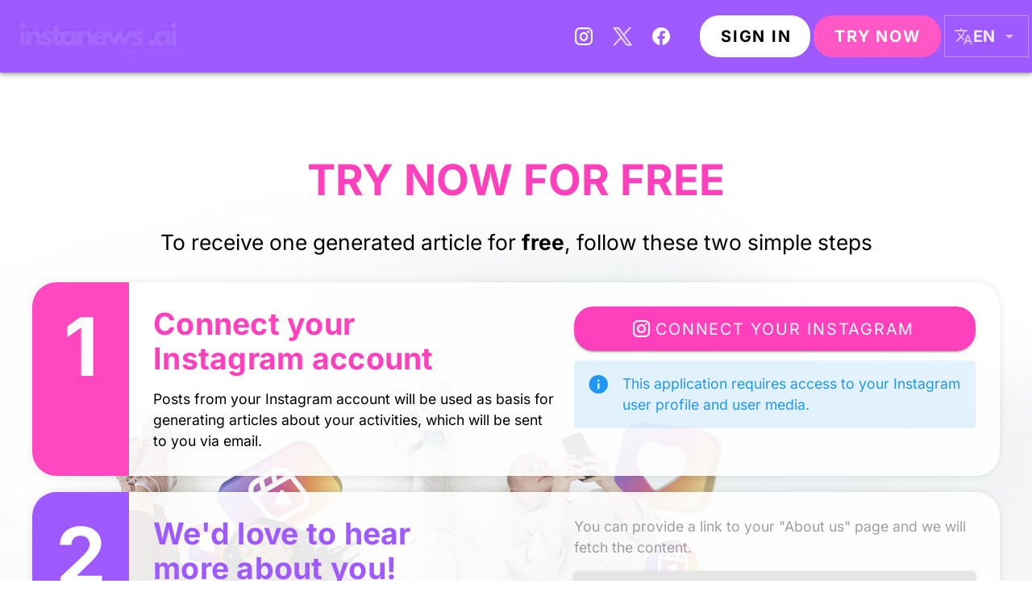

--- FILE ---
content_type: text/css
request_url: https://instanews.ai/_nuxt/default.Clso3F4i.css
body_size: 168
content:
.select-top-navigation[data-v-bdb42acb] .v-field__input{font-size:1.125rem;min-height:52px!important;padding-bottom:11px;padding-top:11px}@media (max-width:576px){.select-top-navigation[data-v-bdb42acb] .v-field__input{font-size:.65rem!important;min-height:52px!important;padding-bottom:14px;padding-top:14px}}


--- FILE ---
content_type: text/javascript
request_url: https://instanews.ai/_nuxt/CIf_Iikc.js
body_size: 1790
content:
import{a as e}from"./BosuxZz1.js";import{ch as a,ci as s,cj as t,ck as o,F as r,cl as c,cm as n,cn as d,bz as i,co as l,c3 as m,ao as p,bO as f,cp as u,cq as S,cr as v,cs as h,bP as R,bW as C,ct as y,cu as w,l as g,cv as T,s as E,v as x,c as M,a as k,cw as D,cx as V,cy as B,cz as N,cA as P,cB as b,d as A,b as z,cC as H,aw as F,h as U,cD as j,cE as I,cF as O,cG as _,cH as K,cI as q,cJ as G,cK as W,cL as L,cM as $,H as Q,aT as Z,Q as J,cN as X,B as Y,V as ee,cO as ae,cP as se,cQ as te,cR as oe,cS as re,ay as ce,cT as ne,cU as de,cV as ie,cW as le,R as me,cX as pe,cY as fe,cZ as ue,c_ as Se,c$ as ve,d0 as he,n as Re,ap as Ce,N as ye,z as we,av as ge,cf as Te,M as Ee,ad as xe,aN as Me,ce as ke,d1 as De,j as Ve,d2 as Be,d3 as Ne,K as Pe,d4 as be,k as Ae,c9 as ze,o as He,e as Fe,aD as Ue,d5 as je,p as Ie,d6 as Oe,D as _e,aS as Ke,r as qe,d7 as Ge,d8 as We,E as Le,q as $e,bG as Qe,aC as Ze,cc as Je,d9 as Xe,da as Ye,db as ea,dc as aa,dd as sa,de as ta,df as oa,T as ra,dg as ca,dh as na,di as da,t as ia,dj as la,dk as ma,dl as pa,ak as fa,i as ua,dm as Sa,dn as va,dp as ha,m as Ra,dq as Ca,dr as ya,ds as wa,dt as ga,du as Ta,O as Ea,dv as xa,dw as Ma,dx as ka,dy as Da,dz as Va,aZ as Ba,aA as Na,dA as Pa,dB as ba,U as Aa,L as za,dC as Ha,dD as Fa,dE as Ua,w as ja,dF as Ia,az as Oa,dG as _a,dH as Ka,y as qa,dI as Ga}from"./CzWOZeU5.js";const Wa=()=>{},La=Object.freeze(Object.defineProperty({__proto__:null,BaseTransition:a,BaseTransitionPropsValidators:s,Comment:t,EffectScope:o,Fragment:r,KeepAlive:c,ReactiveEffect:n,Static:d,Suspense:i,Teleport:l,Text:m,Transition:p,TransitionGroup:f,VueElement:u,assertNumber:S,callWithAsyncErrorHandling:v,callWithErrorHandling:h,camelize:R,capitalize:C,cloneVNode:y,compatUtils:w,compile:Wa,computed:g,createApp:T,createBlock:E,createCommentVNode:x,createElementBlock:M,createElementVNode:k,createHydrationRenderer:D,createPropsRestProxy:V,createRenderer:B,createSSRApp:N,createSlots:P,createStaticVNode:b,createTextVNode:A,createVNode:z,customRef:H,defineAsyncComponent:F,defineComponent:U,defineCustomElement:j,defineEmits:I,defineExpose:O,defineModel:_,defineOptions:K,defineProps:q,defineSSRCustomElement:G,defineSlots:W,get devtools(){return L},effect:$,effectScope:Q,getCurrentInstance:Z,getCurrentScope:J,getTransitionRawChildren:X,guardReactiveProps:Y,h:ee,handleError:ae,hasInjectionContext:se,hydrate:te,initCustomFormatter:oe,initDirectivesForSSR:re,inject:ce,isMemoSame:ne,isProxy:de,isReactive:ie,isReadonly:le,isRef:me,isRuntimeOnly:pe,isShallow:fe,isVNode:ue,markRaw:Se,mergeDefaults:ve,mergeModels:he,mergeProps:Re,nextTick:Ce,normalizeClass:ye,normalizeProps:we,normalizeStyle:ge,onActivated:Te,onBeforeMount:Ee,onBeforeUnmount:xe,onBeforeUpdate:Me,onDeactivated:ke,onErrorCaptured:De,onMounted:Ve,onRenderTracked:Be,onRenderTriggered:Ne,onScopeDispose:Pe,onServerPrefetch:be,onUnmounted:Ae,onUpdated:ze,openBlock:He,popScopeId:Fe,provide:Ue,proxyRefs:je,pushScopeId:Ie,queuePostFlushCb:Oe,reactive:_e,readonly:Ke,ref:qe,registerRuntimeCompiler:Ge,render:We,renderList:Le,renderSlot:$e,resolveComponent:Qe,resolveDirective:Ze,resolveDynamicComponent:Je,resolveFilter:Xe,resolveTransitionHooks:Ye,setBlockTracking:ea,setDevtoolsHook:aa,setTransitionHooks:sa,shallowReactive:ta,shallowReadonly:oa,shallowRef:ra,ssrContextKey:ca,ssrUtils:na,stop:da,toDisplayString:ia,toHandlerKey:la,toHandlers:ma,toRaw:pa,toRef:fa,toRefs:ua,toValue:Sa,transformVNodeArgs:va,triggerRef:ha,unref:Ra,useAttrs:Ca,useCssModule:ya,useCssVars:wa,useModel:ga,useSSRContext:Ta,useSlots:Ea,useTransitionState:xa,vModelCheckbox:Ma,vModelDynamic:ka,vModelRadio:Da,vModelSelect:Va,vModelText:Ba,vShow:Na,version:Pa,warn:ba,watch:Aa,watchEffect:za,watchPostEffect:Ha,watchSyncEffect:Fa,withAsyncContext:Ua,withCtx:ja,withDefaults:Ia,withDirectives:Oa,withKeys:_a,withMemo:Ka,withModifiers:qa,withScopeId:Ga},Symbol.toStringTag,{value:"Module"})),Za=e(La);export{Za as r};


--- FILE ---
content_type: text/javascript
request_url: https://instanews.ai/_nuxt/S1CkJ35k.js
body_size: 2075
content:
import{_ as E}from"./DECs_aX4.js";import{h as N,r as _,aq as L,a8 as D,j as M,aQ as P,u as R,m as r,o as i,s as f,w as a,a as o,d as h,t as s,v as b,c as y,b as t,at as B}from"./CzWOZeU5.js";import{M as H}from"./C4J1hLf3.js";import{c as z,G as V}from"./DHbEZMl0.js";import{_ as j}from"./BnYp0xiQ.js";import{T as S}from"./CWbjtDmQ.js";import{V as F}from"./htIcVfkr.js";import{V as A,h as G,k as q}from"./BwmtWT1e.js";import{V as O}from"./B2BZgxVi.js";import{V as Q}from"./CW1WXdFR.js";import{V as x,a as g}from"./CDYoeVk6.js";import{V as U}from"./DAKVWlMf.js";import"./BosuxZz1.js";import"./CIf_Iikc.js";import"./Dc7u-UF_.js";import"./8mIsdhXn.js";import"./DT_fLdHU.js";import"./DeaZQixm.js";import"./CXRCwdL4.js";import"./p9qdCjEo.js";import"./By0H4Dk0.js";import"./D4ontyf5.js";import"./CFOndaiZ.js";import"./BCxcvLgU.js";import"./CBbZzBf4.js";import"./DlAUqK2U.js";import"./D4ThmN3I.js";import"./BbSRMEXb.js";import"./Bf-mhunT.js";/* empty css        */const J=window.setInterval,K={class:"bg-white pt-16 pb-1 px-6"},W={key:0,class:"bg-white py-16 px-6"},X={key:0,class:"m-12"},Y={class:"text-center mb-10"},Z={class:"text-h5 text-sm-h3 font-weight-bold text-primary uppercase mb-6"},ee={class:"mb-8 text-h5"},te={class:"text-secondary text-center mb-6",style:{"line-height":"1.4"}},ae={class:"mx-6"},oe={key:1,class:"section section-one py-16 text-center"},ne={class:"font-weight-bold text-h6 text-sm-h4 pb-8"},re={key:1,class:"bg-white py-16 bg-free-trial px-6","data-cy":"try_now_container"},se={class:"max-width"},le={class:"text-center"},ie={class:"text-h5 text-sm-h3 font-weight-bold text-primary uppercase mb-8"},ce={class:"text-h6 text-sm-h5 mb-4"},me=["innerHTML"],de=30,ue=5e3,Fe=N({__name:"trynow",setup(ge){const c=B(),k=_(!1),n=_(null),p=_(!1),m=_(),l=L(),T=D(),$=e=>S.generate({type:z.INSTAGRAM,name:e.igUserName,instagramToken:e.igToken,instagramTokenExpiresAt:new Date(Date.now()+e.igTokenExpires*1e3).toISOString(),instagramUsername:e.igUserName,instagramUserId:e.igUserId,aboutUrl:e.aboutUrl,aboutContent:e.aboutContent,language:e.language},n.value),I=e=>{let w=0;const d=J(async()=>{if(w++,w>de){clearInterval(d),p.value=!0,n.value=null,localStorage.removeItem("guestToken");return}try{const u=await S.poll(e);if(u&&u.length>0)switch(u[0].genStatus){case V.GENERATED:m.value=u[0],clearInterval(d),c==null||c.trackEvent({event:"trynow-generated",action:"view",label:"trynow-generated",value:1});break;case V.FAILED:clearInterval(d),p.value=!0,n.value=null,localStorage.removeItem("guestToken");break;default:break}}catch{p.value=!0,n.value=null,localStorage.removeItem("guestToken")}},ue)},C=e=>{e.guestToken&&(n.value=e.guestToken,localStorage.setItem("guestToken",n.value),I(n.value),c==null||c.trackEvent({event:"trynow-started",action:"view",label:"trynow-started",value:1}))};M(()=>{k.value=!0,n.value=localStorage.getItem("guestToken"),n.value&&I(n.value)});const v=P({seo:!0,lang:!0,key:"name"});return R({title:l.t("pages.trynow.meta.pageTitle",{}),htmlAttrs:{lang:v.value.htmlAttrs.lang},meta:[...v.value.meta||[],{name:"description",content:l.t("pages.trynow.meta.pageDescription",{})},{name:"og:title",content:l.t("pages.index.meta.og.title",{})},{name:"og:site_name",content:l.t("pages.index.meta.og.site_name",{})},{name:"og:description",content:l.t("pages.index.meta.og.description",{})},{name:"twitter:title",content:l.t("pages.index.meta.twitter.title",{})},{name:"twitter:description",content:l.t("pages.index.meta.twitter.description",{})}],link:[...v.value.link||[]]}),(e,w)=>{const d=E;return r(k)?(i(),f(d,{key:0,name:"default"},{default:a(()=>[o("div",K,[r(p)?(i(),f(F,{key:0,type:"error",color:"error",class:"ma-6","data-cy":"alert_error"},{default:a(()=>[h(s(e.$t("pages.trynow.articleGenerated.alert.error",{})),1)]),_:1})):b("",!0)]),r(n)?(i(),y("div",W,[r(m)?(i(),y("div",X,[t(U,{class:"max-width"},{default:a(()=>[o("div",Y,[o("h3",Z,s(e.$t("pages.trynow.articleGenerated.title",{})),1),o("div",ee,s(e.$t("pages.trynow.articleGenerated.text.success",{})),1),t(A,{to:r(T)("/bot/dash/"),color:"primary",size:"x-large",class:"rounded-xl","data-cy":"trynow_signup_button"},{default:a(()=>[h(s(e.$t("pages.trynow.articleGenerated.button.signUp",{})),1)]),_:1},8,["to"])]),t(O,{"data-cy":"trynow_article_container"},{default:a(()=>[t(Q,null,{default:a(()=>[t(x,{align:"start","no-gutters":""},{default:a(()=>[t(g,{cols:"12"},{default:a(()=>[o("h1",te,s(r(m).genTitle),1)]),_:1}),t(g,{cols:"2",sm:"4"},{default:a(()=>[r(m).sourcePostImageSavedUrl?(i(),f(G,{key:0,src:r(m).sourcePostImageSavedUrl},null,8,["src"])):b("",!0)]),_:1}),t(g,{cols:"10",sm:"8"},{default:a(()=>[o("div",ae,[t(r(H),{source:r(m).genContent},null,8,["source"])])]),_:1})]),_:1})]),_:1})]),_:1}),t(x,{class:"my-6 text-center text-h5 font-weight-bold",align:"center",justify:"center"},{default:a(()=>[h(s(e.$t("pages.trynow.articleGenerated.text.continue",{}))+" ",1),t(A,{to:r(T)("/bot/dash/"),color:"primary",size:"x-large",class:"rounded-xl ml-5"},{default:a(()=>[h(s(e.$t("pages.trynow.articleGenerated.button.signUp",{})),1)]),_:1},8,["to"])]),_:1})]),_:1})])):(i(),y("div",oe,[t(U,{class:"max-width"},{default:a(()=>[t(x,{align:"center"},{default:a(()=>[t(g,{cols:"4",sm:"6"},{default:a(()=>[t(G,{width:400,src:"/img/loading_img.svg"})]),_:1}),t(g,{cols:"8",sm:"6"},{default:a(()=>[o("div",ne,s(e.$t("pages.trynow.articleGenerating.text",{})),1),t(q,{color:"deep-purple-accent-4",indeterminate:"",rounded:"",height:"6","data-cy":"trynow_generate_loader"})]),_:1})]),_:1})]),_:1})]))])):(i(),y("div",re,[o("div",se,[o("div",le,[o("h3",ie,s(e.$t("pages.trynow.generateArticle.title",{})),1),o("h3",ce,[o("span",{innerHTML:e.$t("pages.trynow.generateArticle.subtitle",{})},null,8,me)])]),t(j,{"save-callback":$,"save-btn-label":e.$t("pages.trynow.generateArticle.button.generate",{}),"instagram-redirect-path":"/trynow/","hide-tone-writing":!0,"hide-seo-keywords":!0,onSubmit:C},null,8,["save-btn-label"])])]))]),_:1})):b("",!0)}}});export{Fe as default};


--- FILE ---
content_type: text/javascript
request_url: https://instanews.ai/_nuxt/BbSRMEXb.js
body_size: 794
content:
import{ab as b,b as y,n as A,ao as u,aa as T}from"./CzWOZeU5.js";import{v as h,w as V,x as v,y as B,z as F,A as q}from"./BCxcvLgU.js";const C=T({target:[Object,Array]},"v-dialog-transition"),L=b()({name:"VDialogTransition",props:C(),setup(g,o){let{slots:e}=o;const i={onBeforeEnter(t){t.style.pointerEvents="none",t.style.visibility="hidden"},async onEnter(t,m){var c;await new Promise(n=>requestAnimationFrame(n)),await new Promise(n=>requestAnimationFrame(n)),t.style.visibility="";const{x:a,y:s,sx:p,sy:l,speed:r}=w(g.target,t),f=h(t,[{transform:`translate(${a}px, ${s}px) scale(${p}, ${l})`,opacity:0},{}],{duration:225*r,easing:V});(c=x(t))==null||c.forEach(n=>{h(n,[{opacity:0},{opacity:0,offset:.33},{}],{duration:225*2*r,easing:v})}),f.finished.then(()=>m())},onAfterEnter(t){t.style.removeProperty("pointer-events")},onBeforeLeave(t){t.style.pointerEvents="none"},async onLeave(t,m){var c;await new Promise(n=>requestAnimationFrame(n));const{x:a,y:s,sx:p,sy:l,speed:r}=w(g.target,t);h(t,[{},{transform:`translate(${a}px, ${s}px) scale(${p}, ${l})`,opacity:0}],{duration:125*r,easing:B}).finished.then(()=>m()),(c=x(t))==null||c.forEach(n=>{h(n,[{},{opacity:0,offset:.2},{opacity:0}],{duration:125*2*r,easing:v})})},onAfterLeave(t){t.style.removeProperty("pointer-events")}};return()=>g.target?y(u,A({name:"dialog-transition"},i,{css:!1}),e):y(u,{name:"dialog-transition"},e)}});function x(g){var e;const o=(e=g.querySelector(":scope > .v-card, :scope > .v-sheet, :scope > .v-list"))==null?void 0:e.children;return o&&[...o]}function w(g,o){const e=F(g),i=q(o),[t,m]=getComputedStyle(o).transformOrigin.split(" ").map($=>parseFloat($)),[a,s]=getComputedStyle(o).getPropertyValue("--v-overlay-anchor-origin").split(" ");let p=e.left+e.width/2;a==="left"||s==="left"?p-=e.width/2:(a==="right"||s==="right")&&(p+=e.width/2);let l=e.top+e.height/2;a==="top"||s==="top"?l-=e.height/2:(a==="bottom"||s==="bottom")&&(l+=e.height/2);const r=e.width/i.width,f=e.height/i.height,c=Math.max(1,r,f),n=r/c||0,E=f/c||0,d=i.width*i.height/(window.innerWidth*window.innerHeight),P=d>.12?Math.min(1.5,(d-.12)*10+1):1;return{x:p-(t+i.left),y:l-(m+i.top),sx:n,sy:E,speed:P}}export{L as V};


--- FILE ---
content_type: text/javascript
request_url: https://instanews.ai/_nuxt/BnYp0xiQ.js
body_size: 5555
content:
import{m as f,j as ke,ap as Se,r as k,aS as Ke,U as Z,Q as Oe,K as Ge,aT as We,T as je,aR as Me,aU as Be,h as Je,aq as Ye,aJ as Qe,au as He,ar as Xe,l as Ze,L as et,o as w,s as q,w as n,q as tt,b as s,a as d,t as m,c as G,d as S,v as W,R as j,y as ot,aV as at}from"./CzWOZeU5.js";import{d as fe}from"./Dc7u-UF_.js";import{u as oe}from"./8mIsdhXn.js";import{a as st,b as me,u as nt}from"./DeaZQixm.js";import{g as ae,w as rt,R as se,h as ne,l as lt,m as it}from"./DT_fLdHU.js";import{D as Ae,V as ut,T as ct,d as pe,t as dt,A as ft}from"./CXRCwdL4.js";import{V as P,a as x}from"./CDYoeVk6.js";import{V as Q,j as B,k as ge,l as mt}from"./BwmtWT1e.js";import{V as J}from"./htIcVfkr.js";import{V as be}from"./BCxcvLgU.js";import{V as he}from"./DAKVWlMf.js";import{d as ve}from"./CBbZzBf4.js";import{V as pt}from"./D4ThmN3I.js";import{V as gt}from"./Bf-mhunT.js";const bt=ae(),ht=e=>bt.graphql({query:rt,variables:{url:e},authMode:"apiKey"}).then(t=>{if(t.data&&t.data.webAbout)return t.data.webAbout;throw new se("general.error.failedToFetchContent",t)}).catch(t=>ne(t,"general.error.failedToFetchContent")),vt={about:ht},Ve=ae(),yt=(e,t,a)=>Ve.graphql({query:lt,variables:{code:e,redirectUri:t,state:a},authMode:"apiKey"}).then(r=>{if(r.data&&r.data.instagramAuthorize)return r.data.instagramAuthorize;throw new se("general.error.failedToAuthorizeYourInstagram",r)}).catch(r=>ne(r,"general.error.failedToAuthorizeYourInstagram")),_t=e=>Ve.graphql({query:it,variables:{accessToken:e},authMode:"apiKey"}).then(t=>{if(t.data&&t.data.instagramProfile)return t.data.instagramProfile;throw new se("general.error.failedToGetYourProfile",t)}).catch(t=>ne(t,"general.error.failedToGetYourProfile")),ye={authorize:yt,profile:_t};function wt(e){return Oe()?(Ge(e),!0):!1}function re(e){return typeof e=="function"?e():f(e)}const xt=typeof window<"u"&&typeof document<"u";typeof WorkerGlobalScope<"u"&&globalThis instanceof WorkerGlobalScope;const kt=Object.prototype.toString,St=e=>kt.call(e)==="[object Object]",At=()=>{};function Vt(e,t){function a(...r){return new Promise((p,h)=>{Promise.resolve(e(()=>t.apply(this,r),{fn:t,thisArg:this,args:r})).then(p).catch(h)})}return a}const Te=e=>e();function Tt(e=Te){const t=k(!0);function a(){t.value=!1}function r(){t.value=!0}const p=(...h)=>{t.value&&e(...h)};return{isActive:Ke(t),pause:a,resume:r,eventFilter:p}}function It(e){return e||We()}function Ct(e,t,a={}){const{eventFilter:r=Te,...p}=a;return Z(e,Vt(r,t),p)}function Ut(e,t,a={}){const{eventFilter:r,...p}=a,{eventFilter:h,pause:y,resume:C,isActive:c}=Tt(r);return{stop:Ct(e,t,{...p,eventFilter:h}),pause:y,resume:C,isActive:c}}function Et(e,t=!0,a){It()?ke(e,a):t?e():Se(e)}function Rt(e){var t;const a=re(e);return(t=a==null?void 0:a.$el)!=null?t:a}const ee=xt?window:void 0;function _e(...e){let t,a,r,p;if(typeof e[0]=="string"||Array.isArray(e[0])?([a,r,p]=e,t=ee):[t,a,r,p]=e,!t)return At;Array.isArray(a)||(a=[a]),Array.isArray(r)||(r=[r]);const h=[],y=()=>{h.forEach(g=>g()),h.length=0},C=(g,_,$,A)=>(g.addEventListener(_,$,A),()=>g.removeEventListener(_,$,A)),c=Z(()=>[Rt(t),re(p)],([g,_])=>{if(y(),!g)return;const $=St(_)?{..._}:_;h.push(...a.flatMap(A=>r.map(D=>C(g,A,D,$))))},{immediate:!0,flush:"post"}),l=()=>{c(),y()};return wt(l),l}const H=typeof globalThis<"u"?globalThis:typeof window<"u"?window:typeof global<"u"?global:typeof self<"u"?self:{},X="__vueuse_ssr_handlers__",$t=Lt();function Lt(){return X in H||(H[X]=H[X]||{}),H[X]}function Ft(e,t){return $t[e]||t}function Nt(e){return e==null?"any":e instanceof Set?"set":e instanceof Map?"map":e instanceof Date?"date":typeof e=="boolean"?"boolean":typeof e=="string"?"string":typeof e=="object"?"object":Number.isNaN(e)?"any":"number"}const zt={boolean:{read:e=>e==="true",write:e=>String(e)},object:{read:e=>JSON.parse(e),write:e=>JSON.stringify(e)},number:{read:e=>Number.parseFloat(e),write:e=>String(e)},any:{read:e=>e,write:e=>String(e)},string:{read:e=>e,write:e=>String(e)},map:{read:e=>new Map(JSON.parse(e)),write:e=>JSON.stringify(Array.from(e.entries()))},set:{read:e=>new Set(JSON.parse(e)),write:e=>JSON.stringify(Array.from(e))},date:{read:e=>new Date(e),write:e=>e.toISOString()}},we="vueuse-storage";function qt(e,t,a,r={}){var p;const{flush:h="pre",deep:y=!0,listenToStorageChanges:C=!0,writeDefaults:c=!0,mergeDefaults:l=!1,shallow:g,window:_=ee,eventFilter:$,onError:A=i=>{console.error(i)},initOnMounted:D}=r,U=(g?je:k)(typeof t=="function"?t():t);if(!a)try{a=Ft("getDefaultStorage",()=>{var i;return(i=ee)==null?void 0:i.localStorage})()}catch(i){A(i)}if(!a)return U;const E=re(t),V=Nt(E),v=(p=r.serializer)!=null?p:zt[V],{pause:z,resume:L}=Ut(U,()=>M(U.value),{flush:h,deep:y,eventFilter:$});_&&C&&Et(()=>{_e(_,"storage",O),_e(_,we,N),D&&O()}),D||O();function F(i,b){_&&_.dispatchEvent(new CustomEvent(we,{detail:{key:e,oldValue:i,newValue:b,storageArea:a}}))}function M(i){try{const b=a.getItem(e);if(i==null)F(b,null),a.removeItem(e);else{const T=v.write(i);b!==T&&(a.setItem(e,T),F(b,T))}}catch(b){A(b)}}function K(i){const b=i?i.newValue:a.getItem(e);if(b==null)return c&&E!=null&&a.setItem(e,v.write(E)),E;if(!i&&l){const T=v.read(b);return typeof l=="function"?l(T,E):V==="object"&&!Array.isArray(T)?{...E,...T}:T}else return typeof b!="string"?b:v.read(b)}function O(i){if(!(i&&i.storageArea!==a)){if(i&&i.key==null){U.value=E;return}if(!(i&&i.key!==e)){z();try{(i==null?void 0:i.newValue)!==v.write(U.value)&&(U.value=K(i))}catch(b){A(b)}finally{i?Se(L):L()}}}}function N(i){O(i.detail)}return U}function Pt(e,t,a={}){const{window:r=ee}=a;return qt(e,t,r==null?void 0:r.localStorage,a)}const xe={igToken:"",igTokenExpires:0,igUserId:"",igUserName:"",aboutUrl:"",aboutContent:"",seoKeywords:"",language:Ae,toneFormality:0,toneSeriousness:0,toneRespectfulness:0,toneFactuality:0},Dt=Me("add-source",()=>{const e=Pt("add-source-state",xe),t=(l,g)=>{l!==void 0&&(e.value.aboutUrl=l),g!==void 0&&(e.value.aboutContent=g)},a=l=>{l&&(e.value.toneFormality=l.formality,e.value.toneSeriousness=l.seriousness,e.value.toneRespectfulness=l.respectfulness,e.value.toneFactuality=l.factuality)},r=l=>{l!==void 0&&(e.value.seoKeywords=l)},p=l=>{l!==void 0&&(e.value.language=l)},h=()=>{e.value.igToken="",e.value.igTokenExpires=0,e.value.igUserId="",e.value.igUserName=""},y=(l,g)=>{l.accessToken!==void 0&&l.accessToken!==null&&(e.value.igToken=l.accessToken),l.expiresIn!==void 0&&l.expiresIn!==null&&(e.value.igTokenExpires=l.expiresIn),l.userId!==void 0&&l.userId!==null&&(e.value.igUserId=l.userId),g.username!==void 0&&g.username!==null&&(e.value.igUserName=g.username)},C=()=>e.value.igToken===""||e.value.igTokenExpires===0||e.value.igUserId===""||e.value.igUserName==="",c=()=>{e.value=xe};return{state:Be(e),setAbout:t,setSeoKeywords:r,setLanguage:p,setToneWriting:a,resetIG:h,setIG:y,isEmptyIG:C,reset:c}}),Kt={class:"free-trial-box mb-5"},Ot=d("div",{class:"free-trial-box-number"}," 1 ",-1),Gt={class:"free-trial-box-content"},Wt={class:"text-primary text-h6 text-sm-h4 font-weight-bold pb-4",style:{"max-width":"380px"}},jt={key:0},Mt={key:0},Bt={key:1},Jt={class:"text-smaller text-grey"},Yt={class:"text-h6 pb-5"},Qt={class:"free-trial-box"},Ht=d("div",{class:"free-trial-box-number bg-secondary"}," 2 ",-1),Xt={class:"free-trial-box-content"},Zt={class:"text-secondary text-h6 text-sm-h4 font-weight-bold pb-4",style:{"max-width":"380px"}},eo={class:"text-smaller text-grey mb-4"},to={key:0},oo={class:"text-smaller text-grey"},ao={class:"text-smaller text-grey mb-4"},so={key:0,class:"free-trial-box"},no=d("div",{class:"free-trial-box-number bg-primary"}," 3 ",-1),ro={class:"free-trial-box-content"},lo={class:"text-primary text-h6 text-sm-h4 font-weight-bold pb-4",style:{"max-width":"380px"}},io={class:"text-subtitle-3 font-weight-bold pb-2"},uo={key:1,class:"free-trial-box"},co=d("div",{class:"free-trial-box-number bg-secondary"}," 4 ",-1),fo={class:"free-trial-box-content"},mo={class:"text-secondary text-h6 text-sm-h4 font-weight-bold pb-4",style:{"max-width":"380px"}},po={class:"text-right"},Co=Je({__name:"add-source",props:{saveBtnLabel:{default:"components.source.add-source.button.save"},saveCallback:{type:Function,default:e=>Promise.resolve(null)},instagramRedirectPath:{default:""},hideToneWriting:{type:Boolean,default:!1},hideSeoKeywords:{type:Boolean,default:!1}},emits:["submit"],setup(e,{emit:t}){const a=e,r=Ye(),p=Qe(),h=at(),y=He(),C=Xe(),{state:c,setAbout:l,setSeoKeywords:g,setLanguage:_,setToneWriting:$,resetIG:A,setIG:D,isEmptyIG:U,reset:E}=Dt(),V=k(c.aboutUrl),v=k(c.aboutContent),z=k(c.seoKeywords),L=k(pe()),F=k(c.language),M=k(c.igToken),K=k(c.igUserName),O=ft,N=k(!1),i=k(null),b=k(!1),T=o=>(v.value===""?me(o):!0)||"Required",Ie=nt("Invalid URL (must start with https://)"),Ce=o=>me(o)||"Required",{isLoading:Ue,exec:Ee}=oe(o=>vt.about(o)),le=h.public.IG_REDIRECT_BASE_URI+p()+"/",{isLoading:Re,exec:$e,error:ie}=oe(async o=>{const u=await ye.authorize(o,le);if(u&&u.accessToken){const I=await ye.profile(u.accessToken);return{token:u,profile:I}}throw new Error(r.t("general.error.failedToAuthorizeInstagram",{}))}),{isLoading:ue,exec:Le,error:ce}=oe(a.saveCallback),Fe=Ze(()=>!N.value||ue.value||U()),Ne="https://api.instagram.com/oauth/authorize/?client_id="+h.public.IG_CLIENT_ID+"&redirect_uri="+encodeURIComponent(le)+"&scope=instagram_business_basic&response_type=code&state=1",ze=async()=>{if(N.value){const o=await Le({igToken:c.igToken,igTokenExpires:c.igTokenExpires,igUserId:c.igUserId,igUserName:c.igUserName,aboutUrl:c.aboutUrl,aboutContent:c.aboutContent,seoKeywords:c.seoKeywords,language:c.language,toneFormality:c.toneFormality,toneSeriousness:c.toneSeriousness,toneRespectfulness:c.toneRespectfulness,toneFactuality:c.toneFactuality});o&&(V.value="",v.value="",z.value="",F.value=Ae,L.value=pe(),E(),N.value=!0,t("submit",o))}},qe=()=>{te()},te=()=>{A(),M.value="",K.value=""};let Y=null;const Pe=fe(o=>{var u;(u=i.value)==null||u.validate(),o!==null&&st(o)&&(Y&&ae().cancel(Y),o!==""&&(Y=Ee(o),Y.then(I=>{I&&I.aboutContent&&(v.value=I.aboutContent)})))},300);Z(V,Pe);const De=fe(()=>{var o;(o=i.value)==null||o.validate()},300);return Z(v,De),ke(async()=>{var o;if("code"in y.query&&y.query.code!==""){te();const u=await $e(y.query.code);u&&u.token.accessToken&&u.token.expiresIn&&u.token.userId&&u.profile&&u.profile.username&&(D(u.token,u.profile),M.value=u.token.accessToken,K.value=u.profile.username),C.push(getLocalizedRoute(a.instagramRedirectPath))}"error"in y.query&&y.query.error==="access_denied"&&(te(),b.value=!0),V.value!==""&&v.value!==""&&((o=i.value)==null||o.validate())}),et(()=>{l(V.value,v.value),g(z.value),_(F.value),$(L.value)}),(o,u)=>(w(),q(gt,{ref_key:"form",ref:i,modelValue:f(N),"onUpdate:modelValue":u[5]||(u[5]=I=>j(N)?N.value=I:null),onSubmit:ot(ze,["prevent"])},{default:n(()=>[tt(o.$slots,"title"),s(he,{class:"px-0"},{default:n(()=>{var I,de;return[d("div",Kt,[Ot,d("div",Gt,[s(P,null,{default:n(()=>[s(x,{cols:"12",sm:"6"},{default:n(()=>[d("h3",Wt,m(o.$t("components.source.add-source.box1.title",{})),1),d("p",null,m(o.$t("components.source.add-source.box1.text",{})),1)]),_:1}),s(x,{cols:"12",sm:"6"},{default:n(()=>[f(M)===""?(w(),G("div",jt,[f(Re)?(w(),G("div",Bt,[s(ge,{indeterminate:"",color:"primary",class:"mt-2"}),d("span",Jt,m(o.$t("components.source.add-source.box1.alert.loading",{})),1)])):(w(),G("div",Mt,[s(Q,{color:"primary",rounded:"xl",size:"x-large",class:"no-text-wrap",block:"",href:Ne},{default:n(()=>[s(B,null,{default:n(()=>[S("mdi-instagram")]),_:1}),S(" "+m(o.$t("components.source.add-source.box1.button.connectInstagram",{})),1)]),_:1}),s(J,{text:o.$t("components.source.add-source.box1.notice",{}),title:"",type:"info",variant:"tonal",class:"mt-3"},null,8,["text"])])),f(b)?(w(),q(J,{key:2,color:"error",class:"mt-2","data-cy":"alert_error"},{default:n(()=>[S(m(o.$t("components.source.add-source.box1.alert.canceled",{})),1)]),_:1})):W("",!0),f(ie)?(w(),q(J,{key:3,color:"error",class:"mt-2","data-cy":"alert_error"},{default:n(()=>[S(m(o.$t(f(ie).message,{})),1)]),_:1})):W("",!0)])):(w(),q(J,{key:1,color:"success","data-cy":"alert_success"},{default:n(()=>[d("div",Yt,[s(B,null,{default:n(()=>[S("mdi-check")]),_:1}),S(" "+m(o.$t("components.source.add-source.box1.connected.text",{})),1)]),s(Q,{href:"https://www.instagram.com/"+f(K),target:"_blank",variant:"flat"},{default:n(()=>[s(B,null,{default:n(()=>[S("mdi-instagram")]),_:1}),S(" "+m(f(K)),1)]),_:1},8,["href"]),s(Q,{title:"Disconnect Instagram",class:"mx-2",onClick:qe},{default:n(()=>[s(B,null,{default:n(()=>[S("mdi-close")]),_:1})]),_:1})]),_:1}))]),_:1})]),_:1})])]),d("div",Qt,[Ht,d("div",Xt,[s(P,null,{default:n(()=>[s(x,{cols:"12",sm:"6",class:"pr-sm-10"},{default:n(()=>[d("h3",Zt,m(o.$t("components.source.add-source.box2.title",{})),1),d("p",null,m(o.$t("components.source.add-source.box2.text",{})),1)]),_:1}),s(x,{cols:"12",sm:"6"},{default:n(()=>[d("p",eo,m(o.$t("components.source.add-source.box2.input.link.text",{})),1),s(be,{modelValue:f(V),"onUpdate:modelValue":u[0]||(u[0]=R=>j(V)?V.value=R:null),rules:[T,f(Ie)],label:o.$t("components.source.add-source.box2.input.link.label",{}),clearable:"","prepend-inner-icon":"mdi-link",variant:"solo-filled",elevation:"0","bg-color":"grey-lighten-3","data-cy":"dashboard_link_input"},null,8,["modelValue","rules","label"]),f(Ue)?(w(),G("div",to,[s(ge,{indeterminate:"",color:"secondary","data-cy":"dashboard_link_loader"}),d("span",oo,m(o.$t("components.source.add-source.box2.input.loading",{})),1)])):W("",!0),s(he,null,{default:n(()=>[s(P,{wrap:"","no-gutters":""},{default:n(()=>[s(x,{cols:"5",class:"text-center"},{default:n(()=>[s(ve,{class:"mt-4"})]),_:1}),s(x,{cols:"2",class:"text-center text-h6 text-grey-lighten-1"},{default:n(()=>[S(m(o.$t("components.source.add-source.box2.input.splitter",{})),1)]),_:1}),s(x,{cols:"5",class:"text-center"},{default:n(()=>[s(ve,{class:"mt-4"})]),_:1})]),_:1})]),_:1}),d("p",ao,m(o.$t("components.source.add-source.box2.input.aboutYou.text",{})),1),s(ut,{modelValue:f(v),"onUpdate:modelValue":u[1]||(u[1]=R=>j(v)?v.value=R:null),rules:[Ce],counter:!0,label:o.$t("components.source.add-source.box2.input.aboutYou.label",{}),clearable:"",variant:"solo-filled","bg-color":"grey-lighten-3",elevation:"0","data-cy":"dashboard_about_you_input",hint:o.$t("components.source.add-source.box2.input.aboutYou.hint",{}),"persistent-hint":""},null,8,["modelValue","rules","label","hint"])]),_:1})]),_:1})])]),a.hideToneWriting?W("",!0):(w(),G("div",so,[no,d("div",ro,[s(P,null,{default:n(()=>[s(x,{cols:"12",class:"pr-sm-10"},{default:n(()=>[d("h3",lo,m(o.$t("components.source.add-source.box3.title",{})),1),d("p",null,m(o.$t("components.source.add-source.box3.text",{})),1)]),_:1})]),_:1}),s(P,null,{default:n(()=>[s(x,{cols:"12",class:"pt-10"},{default:n(()=>[s(P,null,{default:n(()=>[s(x,{cols:"12",sm:"6"},{default:n(()=>[d("div",io,m(o.$t("components.source.add-source.box3.dropdown.text",{})),1)]),_:1}),s(x,{cols:"12",sm:"6"},{default:n(()=>[s(pt,{modelValue:f(F),"onUpdate:modelValue":u[2]||(u[2]=R=>j(F)?F.value=R:null),items:f(dt)(f(r),f(O)),"item-title":"label","item-value":"value",density:"compact","single-line":"",elevation:"0",variant:"solo-filled","bg-color":"grey-lighten-3"},null,8,["modelValue","items"])]),_:1})]),_:1}),s(ct,{modelValue:f(L),"onUpdate:modelValue":u[3]||(u[3]=R=>j(L)?L.value=R:null),"show-title":!1},null,8,["modelValue"])]),_:1})]),_:1})])])),a.hideSeoKeywords?W("",!0):(w(),G("div",uo,[co,d("div",fo,[s(P,null,{default:n(()=>[s(x,{cols:"12",lg:"6",class:"pr-sm-10"},{default:n(()=>[d("h3",mo,m(o.$t("components.source.add-source.box4.title",{})),1),d("p",null,m(o.$t("components.source.add-source.box4.text",{})),1)]),_:1}),s(x,{cols:"12",lg:"6"},{default:n(()=>[s(be,{modelValue:f(z),"onUpdate:modelValue":u[4]||(u[4]=R=>j(z)?z.value=R:null),label:o.$t("components.source.add-source.box4.input.label",{}),clearable:"",variant:"solo-filled",elevation:"0","bg-color":"grey-lighten-3","data-cy":"dashboard_link_input",hint:o.$t("components.source.add-source.box4.input.hint",{}),"persistent-hint":""},null,8,["modelValue","label","hint"])]),_:1})]),_:1})])])),(I=f(ce))!=null&&I.message?(w(),q(J,{key:2,text:o.$t((de=f(ce))==null?void 0:de.message,{}),color:"error",class:"mt-2 mb-2","data-cy":"alert_error"},null,8,["text"])):W("",!0),d("div",po,[s(Q,{color:"primary",variant:"flat",type:"submit",rounded:"xl",disabled:f(Fe),size:"x-large","data-cy":"dashboard_generate_button"},{default:n(()=>[f(ue)?(w(),q(mt,{key:0,indeterminate:"",class:"mr-2"})):(w(),q(B,{key:1},{default:n(()=>[S(" mdi-check ")]),_:1})),d("span",null,m(o.$t("components.source.add-source.button.save",{})),1)]),_:1},8,["disabled"])])]}),_:1})]),_:3},8,["modelValue","onSubmit"]))}});export{Co as _};


--- FILE ---
content_type: text/javascript
request_url: https://instanews.ai/_nuxt/CjPpVYBO.js
body_size: 3499
content:
import{_ as V}from"./DECs_aX4.js";import{h as L,a8 as z,a9 as M,o as _,s as T,w as s,d as l,t as n,m as c,r as D,aq as k,j as C,c as b,b as e,a as t,v as E,aQ as S,u as R,N as I,p as N,e as G}from"./CzWOZeU5.js";import{_ as W}from"./DdsUNPxD.js";import{u as B}from"./K1gOEKSF.js";import{V as v,F as y,h as r}from"./BwmtWT1e.js";import{A as F}from"./CsegTICI.js";import{V as m}from"./DAKVWlMf.js";import{V as p,a as i}from"./CDYoeVk6.js";import{V as x}from"./B2BZgxVi.js";import{V as f}from"./CW1WXdFR.js";import{_ as O}from"./DlAUqK2U.js";import"./8mIsdhXn.js";import"./DT_fLdHU.js";import"./CTaP7RWW.js";import"./By0H4Dk0.js";import"./CFOndaiZ.js";import"./D4ontyf5.js";import"./DHbEZMl0.js";/* empty css        */const A=L({__name:"trynow-btn",setup(u){const g=z(),{loggedIn:d}=M(B());return(o,w)=>(_(),T(v,{color:"primary",variant:"flat",rounded:"xl",size:"x-large",class:"font-weight-bold",to:c(g)(c(d)?"/bot/dash/":"/trynow/")},{default:s(()=>[l(n(c(d)?o.$t("components.trynow-btn.button.dashboard",{}):o.$t("components.trynow-btn.button.tryFreNow",{})),1)]),_:1},8,["to"]))}}),P={class:"section bg-primary text-white pt-16"},j={class:"text-center pb-4"},Y={style:{"min-height":"66px"}},U={key:0,class:"text-warning text-h4 text-sm-h2 font-weight-black uppercase"},q={class:"text-h6 text-sm-h5 font-weight-bold text-white uppercase mb-4 pt-10"},Q={class:"text-subtitle-1 mb-5"},J={class:"position-relative"},K={key:0,class:"text-subtitle-1 generating-subtext"},X={class:"text-warning text-h6 text-sm-h4 font-weight-black uppercase pb-5"},Z=t("a",{class:"text-white font-weight-bold text-decoration-none",href:"https://dg1.com",target:"_blank"},"DG1.com",-1),tt={key:1,class:"text-subtitle-1 generating-subtext"},et={class:"text-warning text-h6 text-sm-h4 font-weight-black uppercase pb-5"},st=t("a",{class:"text-white font-weight-bold text-decoration-none",href:"https://dg1.com",target:"_blank"},"DG1.com",-1),at={key:2,class:"text-subtitle-1 generating-subtext"},nt={class:"text-warning text-h6 text-sm-h4 font-weight-black uppercase pb-5"},it=t("a",{class:"text-white font-weight-bold text-decoration-none",href:"https://dg1.com",target:"_blank"},"DG1.com",-1),ot=L({__name:"articles-generated",setup(u){const g=D(0),{locale:d}=k();return C(async()=>{try{const o=await F.getArticleCounter();o&&(g.value=o)}catch{}}),(o,w)=>(_(),b("div",P,[e(m,{class:"py-0 max-width"},{default:s(()=>[t("div",j,[t("div",Y,[c(g)>0?(_(),b("h3",U,n(c(g).toLocaleString())+" "+n(o.$t("pages.index.articlesGenerated.count.text",{})),1)):E("",!0)]),t("h2",q,n(o.$t("pages.index.articlesGenerated.subtitle1",{})),1),t("p",Q,n(o.$t("pages.index.articlesGenerated.paragraph1",{})),1)]),t("div",J,[e(y,{"aspect-ratio":1168/609,style:{"max-height":"610px"}},{default:s(()=>[e(r,{width:1168,alt:o.$t("pages.index.articlesGenerated.image.alt",{}),"aspect-ratio":"1168/609",src:"img/Blogging_Auto_Pilot_Feature.webp"},null,8,["alt"])]),_:1}),c(d)==="de"?(_(),b("div",K,[t("div",X,n(o.$t("pages.index.articlesGenerated.title",{})),1),l(" Powered by "),Z,l(", the Pioneers of Autonomous Web Systems, Instanews.ai Curates, Creates, and Publishes Engaging News or Blog Articles from Your Instagram Feed Directly onto Your Website. ")])):c(d)==="vi"?(_(),b("div",tt,[t("div",et,n(o.$t("pages.index.articlesGenerated.title",{})),1),l(" Là sản phẩm của "),st,l(" - nhà tiên phong trong lĩnh vực Hệ thống Web Tự động, Instanews.ai sử dụng chất liệu là bài đăng Instagram để sáng tạo nên những bài viết thu hút và đăng trực tiếp lên trang web của bạn. ")])):(_(),b("div",at,[t("div",nt,n(o.$t("pages.index.articlesGenerated.title",{})),1),l(" Powered by "),it,l(", the Pioneers of Autonomous Web Systems, Instanews.ai Curates, Creates, and Publishes Engaging News or Blog Articles from Your Instagram Feed Directly onto Your Website. ")]))])]),_:1})]))}}),h=u=>(N("data-v-57d57061"),u=u(),G(),u),lt={class:"section bg-secondary text-white pt-5 section-one"},dt={class:"pt-5 pb-3"},ct=["innerHTML"],rt={class:"pb-3 text-h6 text-sm-h5 my-5"},ht={class:"pt-12"},pt={href:"https://www.producthunt.com/posts/instanews-ai?utm_source=badge-featured&utm_medium=badge&utm_souce=badge-instanews-ai",target:"_blank"},mt={class:"section bg-secondary py-16"},gt={class:"text-center"},_t={class:"text-warning text-h5 text-sm-h3 font-weight-black uppercase"},ut=["innerHTML"],xt={class:"text-h6 font-weight-bold pb-5"},ft={class:"text-h6 font-weight-bold pb-5"},bt=["innerHTML"],wt={class:"text-h6 font-weight-bold pb-5"},vt={class:"text-center pt-16"},yt={class:"text-h6 text-sm-h4 font-weight-bold mb-8"},$t={class:"section bg-primary text-white pt-16"},At={class:"text-h4 text-sm-h2 font-weight-black text-white uppercase mb-16"},kt={class:"text-left"},Lt={class:"mb-3 text-h6 text-sm-h5 text-end fw-normal"},It=h(()=>t("br",null,null,-1)),zt=h(()=>t("br",null,null,-1)),Tt=h(()=>t("strong",null,"Thanuja Ananthan",-1)),Dt={class:"text-left"},Ht={class:"mb-3 text-h6 text-sm-h5 text-end fw-normal pt-3"},Vt=h(()=>t("br",null,null,-1)),Mt=h(()=>t("br",null,null,-1)),Ct=h(()=>t("strong",null,"NADIA BRIAN",-1)),Et={class:"text-left pt-5"},St={class:"mb-3 text-h6 text-sm-h5 fw-normal pt-5"},Rt=h(()=>t("br",null,null,-1)),Nt=h(()=>t("br",null,null,-1)),Gt=h(()=>t("strong",null,"AFIFA ANUAR",-1)),Wt={class:"section bg-secondary py-16"},Bt={class:"text-center"},Ft={class:"text-warning text-h5 text-sm-h3 font-weight-black uppercase mb-8"},Ot=["innerHTML"],Pt={class:"text-subtitle-1 text-white fw-normal"},jt={class:"mb-4"},Yt=["innerHTML"],Ut={class:"mb-4 mt-6"},qt={class:"mt-6"},Qt={class:"mt-6"},Jt={class:"text-h6 font-weight-bold pb-5"},Kt=["innerHTML"],Xt={class:"text-h6 font-weight-bold pb-5"},Zt=["innerHTML"],te={class:"text-h6 font-weight-bold pb-5"},ee=["innerHTML"],se={class:"text-center pt-16"},ae={class:"text-h5 font-weight-bold text-white fw-normal"},ne={class:"mb-6"},ie={class:"section bg-white py-16 text-center"},oe={class:"text-h5 text-sm-h3 font-weight-black text-primary uppercase mb-4"},le=["alt"],de=["alt"],ce=["alt"],re=["alt"],he=["alt"],pe=["alt"],me={class:"section bg-primary text-white py-16"},ge={class:"text-center"},_e={class:"text-h4 text-sm-h2 font-weight-black text-white uppercase mb-5"},ue={class:"section bg-secondary text-white pt-16"},xe={class:"text-h4 text-sm-h2 font-weight-black text-center uppercase mb-5 text-warning"},fe={class:"text-center"},be={class:"mb-12 text-h6 text-sm-h5 font-weight-bold"},we={class:"text-warning"},ve=L({__name:"index",setup(u){const{locale:g}=k(),d=k(),o=z(),w=D(g.value==="vi"),$=S({seo:!0,lang:!0,key:"name"});return R({title:d.t("pages.index.meta.pageTitle",{}),htmlAttrs:{lang:$.value.htmlAttrs.lang},meta:[...$.value.meta,{name:"description",content:d.t("pages.index.meta.pageDescription",{})},{name:"og:title",content:d.t("pages.index.meta.og.title",{})},{name:"og:site_name",content:d.t("pages.index.meta.og.site_name",{})},{name:"og:description",content:d.t("pages.index.meta.og.description",{})},{name:"twitter:title",content:d.t("pages.index.meta.twitter.title",{})},{name:"twitter:description",content:d.t("pages.index.meta.twitter.description",{})}],link:[...$.value.link]}),(a,ye)=>{const H=V;return _(),T(H,{name:"default"},{default:s(()=>[t("div",lt,[e(m,{fluid:"",class:"max-width"},{default:s(()=>[e(p,{justify:"center",align:"center"},{default:s(()=>[e(i,{cols:"12",sm:"7",style:{"min-height":"400px"}},{default:s(()=>[t("div",dt,[t("h1",{id:"try",class:I(["text-h4 text-sm-h2 font-weight-black uppercase",{"lang-vi":c(w)}])},[t("span",{innerHTML:a.$t("pages.index.main.title",{})},null,8,ct)],2),t("h2",rt,n(a.$t("pages.index.main.subtitle",{})),1),e(A),t("div",ht,[e(y,{"aspect-ratio":800/150},{default:s(()=>[t("a",pt,[e(r,{width:600,style:{"border-radius":"24px"},alt:"Instagram to Article Transformation","aspect-ratio":"500/552",src:"img/instanews_live_on_product_hunt.webp"})])]),_:1})])])]),_:1}),e(i,{cols:"12",sm:"5",class:"py-0"},{default:s(()=>[e(y,{"aspect-ratio":580/760},{default:s(()=>[e(r,{width:500,alt:a.$t("pages.index.main.image.alt",{}),"aspect-ratio":"500/735",src:"img/AI_Content_Creation_Instanews.webp"},null,8,["alt"])]),_:1})]),_:1})]),_:1})]),_:1})]),e(ot),t("div",mt,[e(m,{class:"py-0 max-width"},{default:s(()=>[t("div",gt,[t("h3",_t,[t("span",{innerHTML:a.$t("pages.index.discover.title",{})},null,8,ut)])]),e(p,null,{default:s(()=>[e(i,{cols:"12",sm:"4",class:"pt-16"},{default:s(()=>[e(x,{color:"#8D4EED",class:"h-100"},{default:s(()=>[e(f,{class:"text-center pt-4"},{default:s(()=>[t("div",xt,n(a.$t("pages.index.discover.column1.title",{})),1),t("p",null,n(a.$t("pages.index.discover.column1.text",{})),1)]),_:1})]),_:1})]),_:1}),e(i,{cols:"12",sm:"4",class:"pt-16"},{default:s(()=>[e(x,{color:"#8D4EED",class:"h-100"},{default:s(()=>[e(f,{class:"text-center pt-4"},{default:s(()=>[t("div",ft,[t("span",{innerHTML:a.$t("pages.index.discover.column2.title",{})},null,8,bt)]),t("p",null,n(a.$t("pages.index.discover.column2.text",{})),1)]),_:1})]),_:1})]),_:1}),e(i,{cols:"12",sm:"4",class:"pt-16"},{default:s(()=>[e(x,{color:"#8D4EED",class:"h-100"},{default:s(()=>[e(f,{class:"text-center pt-4"},{default:s(()=>[t("div",wt,n(a.$t("pages.index.discover.column3.title",{})),1),t("p",null,n(a.$t("pages.index.discover.column3.text",{})),1)]),_:1})]),_:1})]),_:1})]),_:1}),t("div",vt,[t("h3",yt,n(a.$t("pages.index.discover.subtitle",{})),1),e(A)])]),_:1})]),t("div",$t,[e(m,{class:"py-0 max-width"},{default:s(()=>[e(p,null,{default:s(()=>[e(i,{cols:"12",md:"9"},{default:s(()=>[t("h3",At,n(a.$t("pages.index.userImpressions.title",{})),1),t("div",kt,[t("div",Lt,[l(n(a.$t("pages.index.userImpressions.impression1.text",{})),1),It,zt,Tt])])]),_:1}),e(i,{cols:"12",md:"3"},{default:s(()=>[e(r,{width:200,alt:a.$t("pages.index.userImpressions.impression1.image.alt",{}),"aspect-ratio":"200/596",src:"img/Thanuja_Ananthan.webp"},null,8,["alt"])]),_:1})]),_:1}),e(p,null,{default:s(()=>[e(i,{cols:"12",md:"4"},{default:s(()=>[t("div",Dt,[t("div",Ht,[l(n(a.$t("pages.index.userImpressions.impression2.text",{}))+" ",1),Vt,l(),Mt,Ct])])]),_:1}),e(i,{cols:"12",md:"4"},{default:s(()=>[e(r,{width:400,alt:a.$t("pages.index.userImpressions.impression2.image.alt",{}),"aspect-ratio":"400/467",src:"img/nadia_afifa.webp"},null,8,["alt"])]),_:1}),e(i,{cols:"12",md:"4"},{default:s(()=>[t("div",Et,[t("div",St,[l(n(a.$t("pages.index.userImpressions.impression3.text",{})),1),Rt,Nt,l(),Gt])])]),_:1})]),_:1})]),_:1})]),t("div",Wt,[e(m,{class:"py-0 max-width"},{default:s(()=>[t("div",Bt,[t("h3",Ft,[t("span",{innerHTML:a.$t("pages.index.stayAhead.title",{})},null,8,Ot)]),t("div",Pt,[t("div",jt,[t("span",{innerHTML:a.$t("pages.index.stayAhead.subtitle",{})},null,8,Yt)]),t("div",Ut,[t("strong",null,n(a.$t("pages.index.stayAhead.text",{})),1)])])]),e(p,{align:"center",justify:"center",class:"text-center"},{default:s(()=>[e(i,{cols:"12",sm:"4"},{default:s(()=>[e(r,{width:300,class:"mx-auto",alt:a.$t("pages.index.stayAhead.image1.alt",{}),"aspect-ratio":"300/140",src:"img/logo_wordpress.webp"},null,8,["alt"]),t("div",qt,[e(v,{color:"primary",variant:"flat",rounded:"xl",size:"x-large",class:"font-weight-bold no-text-wrap",to:c(o)("/trynow")},{default:s(()=>[l(n(a.$t("pages.index.stayAhead.button1.text",{})),1)]),_:1},8,["to"])])]),_:1}),e(i,{cols:"12",sm:"4"},{default:s(()=>[e(r,{width:200,class:"mx-auto",alt:a.$t("pages.index.stayAhead.image.wand.alt",{}),"aspect-ratio":"200/259",src:"img/magic.webp"},null,8,["alt"])]),_:1}),e(i,{cols:"12",sm:"4"},{default:s(()=>[e(r,{width:300,class:"mx-auto",alt:a.$t("pages.index.stayAhead.image2.alt",{}),"aspect-ratio":"300/140",src:"img/logo_dg1.webp"},null,8,["alt"]),t("div",Qt,[e(v,{color:"primary",variant:"flat",rounded:"xl",size:"x-large",class:"font-weight-bold",to:c(o)("/trynow")},{default:s(()=>[l(n(a.$t("pages.index.stayAhead.button2.text",{})),1)]),_:1},8,["to"])])]),_:1})]),_:1}),e(p,null,{default:s(()=>[e(i,{cols:"12",sm:"4",class:"pt-16"},{default:s(()=>[e(x,{color:"#8D4EED",class:"h-100"},{default:s(()=>[e(f,{class:"text-center pt-4"},{default:s(()=>[t("div",Jt,[t("span",{innerHTML:a.$t("pages.index.stayAhead.column1.title",{})},null,8,Kt)]),t("p",null,n(a.$t("pages.index.stayAhead.column1.text",{})),1)]),_:1})]),_:1})]),_:1}),e(i,{cols:"12",sm:"4",class:"pt-16"},{default:s(()=>[e(x,{color:"#8D4EED",class:"h-100"},{default:s(()=>[e(f,{class:"text-center pt-4"},{default:s(()=>[t("div",Xt,[t("span",{innerHTML:a.$t("pages.index.stayAhead.column2.title",{})},null,8,Zt)]),t("p",null,n(a.$t("pages.index.stayAhead.column2.text",{})),1)]),_:1})]),_:1})]),_:1}),e(i,{cols:"12",sm:"4",class:"pt-16"},{default:s(()=>[e(x,{color:"#8D4EED",class:"h-100"},{default:s(()=>[e(f,{class:"text-center pt-4"},{default:s(()=>[t("div",te,[t("span",{innerHTML:a.$t("pages.index.stayAhead.column3.title",{})},null,8,ee)]),t("p",null,n(a.$t("pages.index.stayAhead.column3.text",{})),1)]),_:1})]),_:1})]),_:1})]),_:1}),t("div",se,[t("div",ae,[t("div",ne,n(a.$t("pages.index.stayAhead.subscribe.text",{})),1),e(A)])])]),_:1})]),t("div",ie,[e(m,{class:"py-0 max-width"},{default:s(()=>[t("h3",oe,n(a.$t("pages.index.asSeenOn.title",{})),1),e(p,null,{default:s(()=>[e(i,{cols:"6",sm:"4",md:"2"},{default:s(()=>[t("img",{src:"https://cdn-ca.dg1.services/6/838/5129/cL0R16l300r185z6.38424:rw320/fortunemag.png",alt:a.$t("pages.index.asSeenOn.image1.alt",{}),loading:"lazy",width:"208",height:"117","aspect-ratio":"208/117",class:"w-100 lazy"},null,8,le)]),_:1}),e(i,{cols:"6",sm:"4",md:"2"},{default:s(()=>[t("img",{src:"https://cdn-ca.dg1.services/6/838/5130/cL-76R-27l376r227z4.235760000000001:rw320/bernama_logo.png",alt:a.$t("pages.index.asSeenOn.image2.alt",{}),loading:"lazy",width:"208",height:"117","aspect-ratio":"208/117",class:"w-100 lazy"},null,8,de)]),_:1}),e(i,{cols:"6",sm:"4",md:"2"},{default:s(()=>[t("img",{src:"https://cdn-ca.dg1.services/6/838/5131/cL-25R2l325r199z5.47416:rw320/cnbc_logo.png",alt:a.$t("pages.index.asSeenOn.image3.alt",{}),loading:"lazy",width:"208",height:"117","aspect-ratio":"208/117",class:"w-100 lazy"},null,8,ce)]),_:1}),e(i,{cols:"6",sm:"4",md:"2"},{default:s(()=>[t("img",{src:"https://cdn-ca.dg1.services/6/838/5132/cL-25R2l325r199z5.47416:rw320/thestar_logo.png",alt:a.$t("pages.index.asSeenOn.image4.alt",{}),loading:"lazy",width:"208",height:"117","aspect-ratio":"208/117",class:"w-100 lazy"},null,8,re)]),_:1}),e(i,{cols:"6",sm:"4",md:"2"},{default:s(()=>[t("img",{src:"https://cdn-ca.dg1.services/6/838/5133/cL-25R2l325r199z5.47416:rw320/pokde_logo.png",alt:a.$t("pages.index.asSeenOn.image5.alt",{}),loading:"lazy",width:"208",height:"117","aspect-ratio":"208/117",class:"w-100 lazy"},null,8,he)]),_:1}),e(i,{cols:"6",sm:"4",md:"2"},{default:s(()=>[t("img",{src:"https://cdn-ca.dg1.services/6/838/5134/cL-25R2l325r199z5.47416:rw320/nikkei_logo.png",alt:a.$t("pages.index.asSeenOn.image6.alt",{}),loading:"lazy",width:"208",height:"117","aspect-ratio":"208/117",class:"w-100 lazy"},null,8,pe)]),_:1})]),_:1})]),_:1})]),t("div",me,[e(m,{class:"max-width"},{default:s(()=>[t("div",ge,[t("h3",_e,n(a.$t("pages.index.pricing.title",{})),1)]),e(W,{class:"pt-16"})]),_:1})]),t("div",ue,[e(m,{class:"max-width"},{default:s(()=>[t("h3",xe,n(a.$t("pages.index.butWait.title",{})),1),e(p,{class:"pt-16"},{default:s(()=>[e(i,{cols:"12",md:"6"},{default:s(()=>[t("div",fe,[t("h3",{class:I(["heading mb-8 text-h4 text-sm-h3 font-weight-black uppercase",{"lang-vi":c(w)}])},n(a.$t("pages.index.butWait.subtitle1",{})),3),t("h3",be,[t("span",we,n(a.$t("pages.index.butWait.subtitle2",{})),1)]),e(v,{color:"white",variant:"flat",rounded:"xl",size:"x-large",target:"_blank",class:"font-weight-bold",href:"https://dg1.com/"},{default:s(()=>[l(n(a.$t("pages.index.butWait.button",{})),1)]),_:1})])]),_:1}),e(i,{cols:"12",md:"6",class:"py-0"},{default:s(()=>[e(y,{"aspect-ratio":672/520},{default:s(()=>[e(r,{width:500,class:"mx-auto",alt:a.$t("pages.index.butWait.image.alt",{}),"aspect-ratio":"500/552",src:"img/Instagram_to_Article_Transformation.webp"},null,8,["alt"])]),_:1})]),_:1})]),_:1})]),_:1})])]),_:1})}}}),Fe=O(ve,[["__scopeId","data-v-57d57061"]]);export{Fe as default};


--- FILE ---
content_type: text/javascript
request_url: https://instanews.ai/_nuxt/CWbjtDmQ.js
body_size: 752
content:
import{g as l,t as i,R as t,h as n,j as s,k as y}from"./DT_fLdHU.js";const o=l(),g=(a,e)=>o.graphql({query:i,variables:{source:a,guestToken:e},authMode:"apiKey"}).then(r=>{if(r.data&&r.data.trynowGenerate)return r.data.trynowGenerate;throw new t("general.error.failedToGenerateArticle",r)}).catch(r=>n(r,"general.error.failedToGenerateArticle")),w=a=>o.graphql({query:s,variables:{guestToken:a},authMode:"apiKey"}).then(e=>{if(e.data&&e.data.trynowPoll)return e.data.trynowPoll;throw new t("general.error.failedToPollForArticles",e)}).catch(e=>n(e,"general.error.failedToPollForArticles")),d=a=>o.graphql({query:y,variables:{guestToken:a}}).then(e=>{if(e.data&&"trynowAssign"in e.data&&typeof e.data.trynowAssign=="number")return e.data.trynowAssign;throw new t("general.error.failedToAssignToken",e)}).catch(e=>n(e,"general.error.failedToAssignToken")),c={generate:g,poll:w,assign:d};export{c as T};


--- FILE ---
content_type: text/javascript
request_url: https://instanews.ai/_nuxt/BwmtWT1e.js
body_size: 11374
content:
import{m as N,u as O,a as Oe,b as Ae}from"./By0H4Dk0.js";import{bV as se,ab as $,bW as bt,bP as ht,V as De,l as f,R as G,bX as Fe,bY as Ve,bZ as yt,b_ as Ct,b$ as St,aa as _,c0 as F,ac as I,aB as le,ah as U,r as oe,aj as W,c1 as _t,ak as E,c2 as kt,c3 as wt,b as o,i as xt,an as Me,n as ue,bO as It,ao as je,c4 as Ce,c5 as J,T as M,U as j,M as Bt,ap as Se,ad as ce,az as me,aC as Vt,F as Ge,aA as Pt,m as ge,c6 as Tt,c7 as Pe,c8 as Et,aD as Ue,ay as Lt,D as be,am as We,j as pt,c9 as $t,bT as He,ca as zt,cb as Rt,cc as Nt,cd as Te,bR as Xe,K as Ot,ai as qe,aX as Ee,L as At}from"./CzWOZeU5.js";import{m as H}from"./CFOndaiZ.js";import{u as Dt}from"./D4ontyf5.js";const Ye=["top","bottom"],Ft=["start","end","left","right"];function Mt(e,n){let[a,t]=e.split(" ");return t||(t=se(Ye,a)?"start":se(Ft,a)?"top":"center"),{side:Le(a,n),align:Le(t,n)}}function Le(e,n){return e==="start"?n?"right":"left":e==="end"?n?"left":"right":e}function $n(e){return{side:{center:"center",top:"bottom",bottom:"top",left:"right",right:"left"}[e.side],align:e.align}}function zn(e){return{side:e.side,align:{center:"center",top:"bottom",bottom:"top",left:"right",right:"left"}[e.align]}}function Rn(e){return{side:e.align,align:e.side}}function Nn(e){return se(Ye,e.side)?"y":"x"}function On(e){let n=arguments.length>1&&arguments[1]!==void 0?arguments[1]:"div",a=arguments.length>2?arguments[2]:void 0;return $()({name:a??bt(ht(e.replace(/__/g,"-"))),props:{tag:{type:String,default:n},...N()},setup(t,s){let{slots:l}=s;return()=>{var i;return De(t.tag,{class:[e,t.class],style:t.style},(i=l.default)==null?void 0:i.call(l))}}})}function _e(e){return Fe(()=>{const n=[],a={};if(e.value.background)if(Ve(e.value.background)){if(a.backgroundColor=e.value.background,!e.value.text&&yt(e.value.background)){const t=Ct(e.value.background);if(t.a==null||t.a===1){const s=St(t);a.color=s,a.caretColor=s}}}else n.push(`bg-${e.value.background}`);return e.value.text&&(Ve(e.value.text)?(a.color=e.value.text,a.caretColor=e.value.text):n.push(`text-${e.value.text}`)),{colorClasses:n,colorStyles:a}})}function ie(e,n){const a=f(()=>({text:G(e)?e.value:n?e[n]:null})),{colorClasses:t,colorStyles:s}=_e(a);return{textColorClasses:t,textColorStyles:s}}function te(e,n){const a=f(()=>({background:G(e)?e.value:n?e[n]:null})),{colorClasses:t,colorStyles:s}=_e(a);return{backgroundColorClasses:t,backgroundColorStyles:s}}const jt=["x-small","small","default","large","x-large"],de=_({size:{type:[String,Number],default:"default"}},"size");function ve(e){let n=arguments.length>1&&arguments[1]!==void 0?arguments[1]:F();return Fe(()=>{let a,t;return se(jt,e.size)?a=`${n}--size-${e.size}`:e.size&&(t={width:I(e.size),height:I(e.size)}),{sizeClasses:a,sizeStyles:t}})}const Gt=_({color:String,disabled:Boolean,start:Boolean,end:Boolean,icon:le,...N(),...de(),...H({tag:"i"}),...U()},"VIcon"),ne=$()({name:"VIcon",props:Gt(),setup(e,n){let{attrs:a,slots:t}=n;const s=oe(),{themeClasses:l}=W(e),{iconData:i}=_t(f(()=>s.value||e.icon)),{sizeClasses:c}=ve(e),{textColorClasses:d,textColorStyles:m}=ie(E(e,"color"));return O(()=>{var r,u;const g=(r=t.default)==null?void 0:r.call(t);g&&(s.value=(u=kt(g).filter(y=>y.type===wt&&y.children&&typeof y.children=="string")[0])==null?void 0:u.children);const h=!!(a.onClick||a.onClickOnce);return o(i.value.component,{tag:e.tag,icon:i.value.icon,class:["v-icon","notranslate",l.value,c.value,d.value,{"v-icon--clickable":h,"v-icon--disabled":e.disabled,"v-icon--start":e.start,"v-icon--end":e.end},e.class],style:[c.value?void 0:{fontSize:I(e.size),height:I(e.size),width:I(e.size)},m.value,e.style],role:h?"button":void 0,"aria-hidden":!h,tabindex:h?e.disabled?-1:0:void 0},{default:()=>[g]})}),{}}}),Ut=_({defaults:Object,disabled:Boolean,reset:[Number,String],root:[Boolean,String],scoped:Boolean},"VDefaultsProvider"),ae=$(!1)({name:"VDefaultsProvider",props:Ut(),setup(e,n){let{slots:a}=n;const{defaults:t,disabled:s,reset:l,root:i,scoped:c}=xt(e);return Me(t,{reset:l,root:i,scoped:c,disabled:s}),()=>{var d;return(d=a.default)==null?void 0:d.call(a)}}});function Wt(e){return{aspectStyles:f(()=>{const n=Number(e.aspectRatio);return n?{paddingBottom:String(1/n*100)+"%"}:void 0})}}const Ke=_({aspectRatio:[String,Number],contentClass:null,inline:Boolean,...N(),...Oe()},"VResponsive"),pe=$()({name:"VResponsive",props:Ke(),setup(e,n){let{slots:a}=n;const{aspectStyles:t}=Wt(e),{dimensionStyles:s}=Ae(e);return O(()=>{var l;return o("div",{class:["v-responsive",{"v-responsive--inline":e.inline},e.class],style:[s.value,e.style]},[o("div",{class:"v-responsive__sizer",style:t.value},null),(l=a.additional)==null?void 0:l.call(a),a.default&&o("div",{class:["v-responsive__content",e.contentClass]},[a.default()])])}),{}}}),Q=_({rounded:{type:[Boolean,Number,String],default:void 0},tile:Boolean},"rounded");function Z(e){let n=arguments.length>1&&arguments[1]!==void 0?arguments[1]:F();return{roundedClasses:f(()=>{const t=G(e)?e.value:e.rounded,s=G(e)?e.value:e.tile,l=[];if(t===!0||t==="")l.push(`${n}--rounded`);else if(typeof t=="string"||t===0)for(const i of String(t).split(" "))l.push(`rounded-${i}`);else(s||t===!1)&&l.push("rounded-0");return l})}}const Ht=_({transition:{type:[Boolean,String,Object],default:"fade-transition",validator:e=>e!==!0}},"transition"),ee=(e,n)=>{let{slots:a}=n;const{transition:t,disabled:s,group:l,...i}=e,{component:c=l?It:je,...d}=typeof t=="object"?t:{};return De(c,ue(typeof t=="string"?{name:s?"":t}:d,typeof t=="string"?{}:Object.fromEntries(Object.entries({disabled:s,group:l}).filter(m=>{let[g,h]=m;return h!==void 0})),i),a)};function Xt(e,n){if(!Ce)return;const a=n.modifiers||{},t=n.value,{handler:s,options:l}=typeof t=="object"?t:{handler:t,options:{}},i=new IntersectionObserver(function(){var h;let c=arguments.length>0&&arguments[0]!==void 0?arguments[0]:[],d=arguments.length>1?arguments[1]:void 0;const m=(h=e._observe)==null?void 0:h[n.instance.$.uid];if(!m)return;const g=c.some(r=>r.isIntersecting);s&&(!a.quiet||m.init)&&(!a.once||g||m.init)&&s(g,c,d),g&&a.once?Je(e,n):m.init=!0},l);e._observe=Object(e._observe),e._observe[n.instance.$.uid]={init:!1,observer:i},i.observe(e)}function Je(e,n){var t;const a=(t=e._observe)==null?void 0:t[n.instance.$.uid];a&&(a.observer.unobserve(e),delete e._observe[n.instance.$.uid])}const qt={mounted:Xt,unmounted:Je},Yt=qt,Kt=_({absolute:Boolean,alt:String,cover:Boolean,color:String,draggable:{type:[Boolean,String],default:void 0},eager:Boolean,gradient:String,lazySrc:String,options:{type:Object,default:()=>({root:void 0,rootMargin:void 0,threshold:void 0})},sizes:String,src:{type:[String,Object],default:""},crossorigin:String,referrerpolicy:String,srcset:String,position:String,...Ke(),...N(),...Q(),...Ht()},"VImg"),Jt=$()({name:"VImg",directives:{intersect:Yt},props:Kt(),emits:{loadstart:e=>!0,load:e=>!0,error:e=>!0},setup(e,n){let{emit:a,slots:t}=n;const{backgroundColorClasses:s,backgroundColorStyles:l}=te(E(e,"color")),{roundedClasses:i}=Z(e),c=J("VImg"),d=M(""),m=oe(),g=M(e.eager?"loading":"idle"),h=M(),r=M(),u=f(()=>e.src&&typeof e.src=="object"?{src:e.src.src,srcset:e.srcset||e.src.srcset,lazySrc:e.lazySrc||e.src.lazySrc,aspect:Number(e.aspectRatio||e.src.aspect||0)}:{src:e.src,srcset:e.srcset,lazySrc:e.lazySrc,aspect:Number(e.aspectRatio||0)}),y=f(()=>u.value.aspect||h.value/r.value||0);j(()=>e.src,()=>{v(g.value!=="idle")}),j(y,(b,k)=>{!b&&k&&m.value&&w(m.value)}),Bt(()=>v());function v(b){if(!(e.eager&&b)&&!(Ce&&!b&&!e.eager)){if(g.value="loading",u.value.lazySrc){const k=new Image;k.src=u.value.lazySrc,w(k,null)}u.value.src&&Se(()=>{var k;a("loadstart",((k=m.value)==null?void 0:k.currentSrc)||u.value.src),setTimeout(()=>{var B;if(!c.isUnmounted)if((B=m.value)!=null&&B.complete){if(m.value.naturalWidth||S(),g.value==="error")return;y.value||w(m.value,null),g.value==="loading"&&C()}else y.value||w(m.value),P()})})}}function C(){var b;c.isUnmounted||(P(),w(m.value),g.value="loaded",a("load",((b=m.value)==null?void 0:b.currentSrc)||u.value.src))}function S(){var b;c.isUnmounted||(g.value="error",a("error",((b=m.value)==null?void 0:b.currentSrc)||u.value.src))}function P(){const b=m.value;b&&(d.value=b.currentSrc||b.src)}let T=-1;ce(()=>{clearTimeout(T)});function w(b){let k=arguments.length>1&&arguments[1]!==void 0?arguments[1]:100;const B=()=>{if(clearTimeout(T),c.isUnmounted)return;const{naturalHeight:R,naturalWidth:D}=b;R||D?(h.value=D,r.value=R):!b.complete&&g.value==="loading"&&k!=null?T=window.setTimeout(B,k):(b.currentSrc.endsWith(".svg")||b.currentSrc.startsWith("data:image/svg+xml"))&&(h.value=1,r.value=1)};B()}const L=f(()=>({"v-img__img--cover":e.cover,"v-img__img--contain":!e.cover})),z=()=>{var B;if(!u.value.src||g.value==="idle")return null;const b=o("img",{class:["v-img__img",L.value],style:{objectPosition:e.position},src:u.value.src,srcset:u.value.srcset,alt:e.alt,crossorigin:e.crossorigin,referrerpolicy:e.referrerpolicy,draggable:e.draggable,sizes:e.sizes,ref:m,onLoad:C,onError:S},null),k=(B=t.sources)==null?void 0:B.call(t);return o(ee,{transition:e.transition,appear:!0},{default:()=>[me(k?o("picture",{class:"v-img__picture"},[k,b]):b,[[Pt,g.value==="loaded"]])]})},p=()=>o(ee,{transition:e.transition},{default:()=>[u.value.lazySrc&&g.value!=="loaded"&&o("img",{class:["v-img__img","v-img__img--preload",L.value],style:{objectPosition:e.position},src:u.value.lazySrc,alt:e.alt,crossorigin:e.crossorigin,referrerpolicy:e.referrerpolicy,draggable:e.draggable},null)]}),X=()=>t.placeholder?o(ee,{transition:e.transition,appear:!0},{default:()=>[(g.value==="loading"||g.value==="error"&&!t.error)&&o("div",{class:"v-img__placeholder"},[t.placeholder()])]}):null,A=()=>t.error?o(ee,{transition:e.transition,appear:!0},{default:()=>[g.value==="error"&&o("div",{class:"v-img__error"},[t.error()])]}):null,q=()=>e.gradient?o("div",{class:"v-img__gradient",style:{backgroundImage:`linear-gradient(${e.gradient})`}},null):null,x=M(!1);{const b=j(y,k=>{k&&(requestAnimationFrame(()=>{requestAnimationFrame(()=>{x.value=!0})}),b())})}return O(()=>{const b=pe.filterProps(e);return me(o(pe,ue({class:["v-img",{"v-img--absolute":e.absolute,"v-img--booting":!x.value},s.value,i.value,e.class],style:[{width:I(e.width==="auto"?h.value:e.width)},l.value,e.style]},b,{aspectRatio:y.value,"aria-label":e.alt,role:e.alt?"img":void 0}),{additional:()=>o(Ge,null,[o(z,null,null),o(p,null,null),o(q,null,null),o(X,null,null),o(A,null,null)]),default:t.default}),[[Vt("intersect"),{handler:v,options:e.options},null,{once:!0}]])}),{currentSrc:d,image:m,state:g,naturalWidth:h,naturalHeight:r}}}),ke=_({border:[Boolean,Number,String]},"border");function we(e){let n=arguments.length>1&&arguments[1]!==void 0?arguments[1]:F();return{borderClasses:f(()=>{const t=G(e)?e.value:e.border,s=[];if(t===!0||t==="")s.push(`${n}--border`);else if(typeof t=="string"||t===0)for(const l of String(t).split(" "))s.push(`border-${l}`);return s})}}const Qt=[null,"default","comfortable","compact"],xe=_({density:{type:String,default:"default",validator:e=>Qt.includes(e)}},"density");function Ie(e){let n=arguments.length>1&&arguments[1]!==void 0?arguments[1]:F();return{densityClasses:f(()=>`${n}--density-${e.density}`)}}const Zt=["elevated","flat","tonal","outlined","text","plain"];function Qe(e,n){return o(Ge,null,[e&&o("span",{key:"overlay",class:`${n}__overlay`},null),o("span",{key:"underlay",class:`${n}__underlay`},null)])}const Be=_({color:String,variant:{type:String,default:"elevated",validator:e=>Zt.includes(e)}},"variant");function Ze(e){let n=arguments.length>1&&arguments[1]!==void 0?arguments[1]:F();const a=f(()=>{const{variant:l}=ge(e);return`${n}--variant-${l}`}),{colorClasses:t,colorStyles:s}=_e(f(()=>{const{variant:l,color:i}=ge(e);return{[["elevated","flat"].includes(l)?"background":"text"]:i}}));return{colorClasses:t,colorStyles:s,variantClasses:a}}const en=_({start:Boolean,end:Boolean,icon:le,image:String,text:String,...ke(),...N(),...xe(),...Q(),...de(),...H(),...U(),...Be({variant:"flat"})},"VAvatar"),An=$()({name:"VAvatar",props:en(),setup(e,n){let{slots:a}=n;const{themeClasses:t}=W(e),{borderClasses:s}=we(e),{colorClasses:l,colorStyles:i,variantClasses:c}=Ze(e),{densityClasses:d}=Ie(e),{roundedClasses:m}=Z(e),{sizeClasses:g,sizeStyles:h}=ve(e);return O(()=>o(e.tag,{class:["v-avatar",{"v-avatar--start":e.start,"v-avatar--end":e.end},t.value,s.value,l.value,d.value,m.value,g.value,c.value,e.class],style:[i.value,h.value,e.style]},{default:()=>[a.default?o(ae,{key:"content-defaults",defaults:{VImg:{cover:!0,src:e.image},VIcon:{icon:e.icon}}},{default:()=>[a.default()]}):e.image?o(Jt,{key:"image",src:e.image,alt:"",cover:!0},null):e.icon?o(ne,{key:"icon",icon:e.icon},null):e.text,Qe(!1,"v-avatar")]})),{}}}),he=Symbol("rippleStop"),tn=80;function $e(e,n){e.style.transform=n,e.style.webkitTransform=n}function ye(e){return e.constructor.name==="TouchEvent"}function et(e){return e.constructor.name==="KeyboardEvent"}const nn=function(e,n){var h;let a=arguments.length>2&&arguments[2]!==void 0?arguments[2]:{},t=0,s=0;if(!et(e)){const r=n.getBoundingClientRect(),u=ye(e)?e.touches[e.touches.length-1]:e;t=u.clientX-r.left,s=u.clientY-r.top}let l=0,i=.3;(h=n._ripple)!=null&&h.circle?(i=.15,l=n.clientWidth/2,l=a.center?l:l+Math.sqrt((t-l)**2+(s-l)**2)/4):l=Math.sqrt(n.clientWidth**2+n.clientHeight**2)/2;const c=`${(n.clientWidth-l*2)/2}px`,d=`${(n.clientHeight-l*2)/2}px`,m=a.center?c:`${t-l}px`,g=a.center?d:`${s-l}px`;return{radius:l,scale:i,x:m,y:g,centerX:c,centerY:d}},re={show(e,n){var u;let a=arguments.length>2&&arguments[2]!==void 0?arguments[2]:{};if(!((u=n==null?void 0:n._ripple)!=null&&u.enabled))return;const t=document.createElement("span"),s=document.createElement("span");t.appendChild(s),t.className="v-ripple__container",a.class&&(t.className+=` ${a.class}`);const{radius:l,scale:i,x:c,y:d,centerX:m,centerY:g}=nn(e,n,a),h=`${l*2}px`;s.className="v-ripple__animation",s.style.width=h,s.style.height=h,n.appendChild(t);const r=window.getComputedStyle(n);r&&r.position==="static"&&(n.style.position="relative",n.dataset.previousPosition="static"),s.classList.add("v-ripple__animation--enter"),s.classList.add("v-ripple__animation--visible"),$e(s,`translate(${c}, ${d}) scale3d(${i},${i},${i})`),s.dataset.activated=String(performance.now()),setTimeout(()=>{s.classList.remove("v-ripple__animation--enter"),s.classList.add("v-ripple__animation--in"),$e(s,`translate(${m}, ${g}) scale3d(1,1,1)`)},0)},hide(e){var l;if(!((l=e==null?void 0:e._ripple)!=null&&l.enabled))return;const n=e.getElementsByClassName("v-ripple__animation");if(n.length===0)return;const a=n[n.length-1];if(a.dataset.isHiding)return;a.dataset.isHiding="true";const t=performance.now()-Number(a.dataset.activated),s=Math.max(250-t,0);setTimeout(()=>{a.classList.remove("v-ripple__animation--in"),a.classList.add("v-ripple__animation--out"),setTimeout(()=>{var c;e.getElementsByClassName("v-ripple__animation").length===1&&e.dataset.previousPosition&&(e.style.position=e.dataset.previousPosition,delete e.dataset.previousPosition),((c=a.parentNode)==null?void 0:c.parentNode)===e&&e.removeChild(a.parentNode)},300)},s)}};function tt(e){return typeof e>"u"||!!e}function Y(e){const n={},a=e.currentTarget;if(!(!(a!=null&&a._ripple)||a._ripple.touched||e[he])){if(e[he]=!0,ye(e))a._ripple.touched=!0,a._ripple.isTouch=!0;else if(a._ripple.isTouch)return;if(n.center=a._ripple.centered||et(e),a._ripple.class&&(n.class=a._ripple.class),ye(e)){if(a._ripple.showTimerCommit)return;a._ripple.showTimerCommit=()=>{re.show(e,a,n)},a._ripple.showTimer=window.setTimeout(()=>{var t;(t=a==null?void 0:a._ripple)!=null&&t.showTimerCommit&&(a._ripple.showTimerCommit(),a._ripple.showTimerCommit=null)},tn)}else re.show(e,a,n)}}function ze(e){e[he]=!0}function V(e){const n=e.currentTarget;if(n!=null&&n._ripple){if(window.clearTimeout(n._ripple.showTimer),e.type==="touchend"&&n._ripple.showTimerCommit){n._ripple.showTimerCommit(),n._ripple.showTimerCommit=null,n._ripple.showTimer=window.setTimeout(()=>{V(e)});return}window.setTimeout(()=>{n._ripple&&(n._ripple.touched=!1)}),re.hide(n)}}function nt(e){const n=e.currentTarget;n!=null&&n._ripple&&(n._ripple.showTimerCommit&&(n._ripple.showTimerCommit=null),window.clearTimeout(n._ripple.showTimer))}let K=!1;function at(e){!K&&(e.keyCode===Pe.enter||e.keyCode===Pe.space)&&(K=!0,Y(e))}function st(e){K=!1,V(e)}function lt(e){K&&(K=!1,V(e))}function it(e,n,a){const{value:t,modifiers:s}=n,l=tt(t);if(l||re.hide(e),e._ripple=e._ripple??{},e._ripple.enabled=l,e._ripple.centered=s.center,e._ripple.circle=s.circle,Tt(t)&&t.class&&(e._ripple.class=t.class),l&&!a){if(s.stop){e.addEventListener("touchstart",ze,{passive:!0}),e.addEventListener("mousedown",ze);return}e.addEventListener("touchstart",Y,{passive:!0}),e.addEventListener("touchend",V,{passive:!0}),e.addEventListener("touchmove",nt,{passive:!0}),e.addEventListener("touchcancel",V),e.addEventListener("mousedown",Y),e.addEventListener("mouseup",V),e.addEventListener("mouseleave",V),e.addEventListener("keydown",at),e.addEventListener("keyup",st),e.addEventListener("blur",lt),e.addEventListener("dragstart",V,{passive:!0})}else!l&&a&&rt(e)}function rt(e){e.removeEventListener("mousedown",Y),e.removeEventListener("touchstart",Y),e.removeEventListener("touchend",V),e.removeEventListener("touchmove",nt),e.removeEventListener("touchcancel",V),e.removeEventListener("mouseup",V),e.removeEventListener("mouseleave",V),e.removeEventListener("keydown",at),e.removeEventListener("keyup",st),e.removeEventListener("dragstart",V),e.removeEventListener("blur",lt)}function an(e,n){it(e,n,!1)}function sn(e){delete e._ripple,rt(e)}function ln(e,n){if(n.value===n.oldValue)return;const a=tt(n.oldValue);it(e,n,a)}const rn={mounted:an,unmounted:sn,updated:ln},on=_({modelValue:{type:null,default:void 0},multiple:Boolean,mandatory:[Boolean,String],max:Number,selectedClass:String,disabled:Boolean},"group"),un=_({value:null,disabled:Boolean,selectedClass:String},"group-item");function cn(e,n){let a=arguments.length>2&&arguments[2]!==void 0?arguments[2]:!0;const t=J("useGroupItem");if(!t)throw new Error("[Vuetify] useGroupItem composable must be used inside a component setup function");const s=Et();Ue(Symbol.for(`${n.description}:id`),s);const l=Lt(n,null);if(!l){if(!a)return l;throw new Error(`[Vuetify] Could not find useGroup injection with symbol ${n.description}`)}const i=E(e,"value"),c=f(()=>!!(l.disabled.value||e.disabled));l.register({id:s,value:i,disabled:c},t),ce(()=>{l.unregister(s)});const d=f(()=>l.isSelected(s)),m=f(()=>l.items.value[0].id===s),g=f(()=>l.items.value[l.items.value.length-1].id===s),h=f(()=>d.value&&[l.selectedClass.value,e.selectedClass]);return j(d,r=>{t.emit("group:selected",{value:r})},{flush:"sync"}),{id:s,isSelected:d,isFirst:m,isLast:g,toggle:()=>l.select(s,!d.value),select:r=>l.select(s,r),selectedClass:h,value:i,disabled:c,group:l}}function dn(e,n){let a=!1;const t=be([]),s=We(e,"modelValue",[],r=>r==null?[]:ot(t,zt(r)),r=>{const u=fn(t,r);return e.multiple?u:u[0]}),l=J("useGroup");function i(r,u){const y=r,v=Symbol.for(`${n.description}:id`),S=Rt(v,l==null?void 0:l.vnode).indexOf(u);ge(y.value)==null&&(y.value=S,y.useIndexAsValue=!0),S>-1?t.splice(S,0,y):t.push(y)}function c(r){if(a)return;d();const u=t.findIndex(y=>y.id===r);t.splice(u,1)}function d(){const r=t.find(u=>!u.disabled);r&&e.mandatory==="force"&&!s.value.length&&(s.value=[r.id])}pt(()=>{d()}),ce(()=>{a=!0}),$t(()=>{for(let r=0;r<t.length;r++)t[r].useIndexAsValue&&(t[r].value=r)});function m(r,u){const y=t.find(v=>v.id===r);if(!(u&&(y!=null&&y.disabled)))if(e.multiple){const v=s.value.slice(),C=v.findIndex(P=>P===r),S=~C;if(u=u??!S,S&&e.mandatory&&v.length<=1||!S&&e.max!=null&&v.length+1>e.max)return;C<0&&u?v.push(r):C>=0&&!u&&v.splice(C,1),s.value=v}else{const v=s.value.includes(r);if(e.mandatory&&v)return;s.value=u??!v?[r]:[]}}function g(r){if(e.multiple,s.value.length){const u=s.value[0],y=t.findIndex(S=>S.id===u);let v=(y+r)%t.length,C=t[v];for(;C.disabled&&v!==y;)v=(v+r)%t.length,C=t[v];if(C.disabled)return;s.value=[t[v].id]}else{const u=t.find(y=>!y.disabled);u&&(s.value=[u.id])}}const h={register:i,unregister:c,selected:s,select:m,disabled:E(e,"disabled"),prev:()=>g(t.length-1),next:()=>g(1),isSelected:r=>s.value.includes(r),selectedClass:f(()=>e.selectedClass),items:f(()=>t),getItemIndex:r=>vn(t,r)};return Ue(n,h),h}function vn(e,n){const a=ot(e,[n]);return a.length?e.findIndex(t=>t.id===a[0]):-1}function ot(e,n){const a=[];return n.forEach(t=>{const s=e.find(i=>He(t,i.value)),l=e[t];(s==null?void 0:s.value)!=null?a.push(s.id):l!=null&&a.push(l.id)}),a}function fn(e,n){const a=[];return n.forEach(t=>{const s=e.findIndex(l=>l.id===t);if(~s){const l=e[s];a.push(l.value!=null?l.value:s)}}),a}const ut=_({elevation:{type:[Number,String],validator(e){const n=parseInt(e);return!isNaN(n)&&n>=0&&n<=24}}},"elevation");function ct(e){return{elevationClasses:f(()=>{const a=G(e)?e.value:e.elevation,t=[];return a==null||t.push(`elevation-${a}`),t})}}function mn(){const e=J("useRoute");return f(()=>{var n;return(n=e==null?void 0:e.proxy)==null?void 0:n.$route})}function Dn(){var e,n;return(n=(e=J("useRouter"))==null?void 0:e.proxy)==null?void 0:n.$router}function gn(e,n){var h,r;const a=Nt("RouterLink"),t=f(()=>!!(e.href||e.to)),s=f(()=>(t==null?void 0:t.value)||Te(n,"click")||Te(e,"click"));if(typeof a=="string"||!("useLink"in a)){const u=E(e,"href");return{isLink:t,isClickable:s,href:u,linkProps:be({href:u})}}const l=f(()=>({...e,to:E(()=>e.to||"")})),i=a.useLink(l.value),c=f(()=>e.to?i:void 0),d=mn(),m=f(()=>{var u,y,v;return c.value?e.exact?d.value?((v=c.value.isExactActive)==null?void 0:v.value)&&He(c.value.route.value.query,d.value.query):((y=c.value.isExactActive)==null?void 0:y.value)??!1:((u=c.value.isActive)==null?void 0:u.value)??!1:!1}),g=f(()=>{var u;return e.to?(u=c.value)==null?void 0:u.route.value.href:e.href});return{isLink:t,isClickable:s,isActive:m,route:(h=c.value)==null?void 0:h.route,navigate:(r=c.value)==null?void 0:r.navigate,href:g,linkProps:be({href:g,"aria-current":f(()=>m.value?"page":void 0)})}}const bn=_({href:String,replace:Boolean,to:[String,Object],exact:Boolean},"router");let fe=!1;function Fn(e,n){let a=!1,t,s;Xe&&(Se(()=>{window.addEventListener("popstate",l),t=e==null?void 0:e.beforeEach((i,c,d)=>{fe?a?n(d):d():setTimeout(()=>a?n(d):d()),fe=!0}),s=e==null?void 0:e.afterEach(()=>{fe=!1})}),Ot(()=>{window.removeEventListener("popstate",l),t==null||t(),s==null||s()}));function l(i){var c;(c=i.state)!=null&&c.replaced||(a=!0,setTimeout(()=>a=!1))}}function dt(e,n){const a=oe(),t=M(!1);if(Ce){const s=new IntersectionObserver(l=>{e==null||e(l,s),t.value=!!l.find(i=>i.isIntersecting)},n);ce(()=>{s.disconnect()}),j(a,(l,i)=>{i&&(s.unobserve(i),t.value=!1),l&&s.observe(l)},{flush:"post"})}return{intersectionRef:a,isIntersecting:t}}const Re={center:"center",top:"bottom",bottom:"top",left:"right",right:"left"},vt=_({location:String},"location");function ft(e){let n=arguments.length>1&&arguments[1]!==void 0?arguments[1]:!1,a=arguments.length>2?arguments[2]:void 0;const{isRtl:t}=qe();return{locationStyles:f(()=>{if(!e.location)return{};const{side:l,align:i}=Mt(e.location.split(" ").length>1?e.location:`${e.location} center`,t.value);function c(m){return a?a(m):0}const d={};return l!=="center"&&(n?d[Re[l]]=`calc(100% - ${c(l)}px)`:d[l]=0),i!=="center"?n?d[Re[i]]=`calc(100% - ${c(i)}px)`:d[i]=0:(l==="center"?d.top=d.left="50%":d[{top:"left",bottom:"left",left:"top",right:"top"}[l]]="50%",d.transform={top:"translateX(-50%)",bottom:"translateX(-50%)",left:"translateY(-50%)",right:"translateY(-50%)",center:"translate(-50%, -50%)"}[l]),d})}}const hn=_({absolute:Boolean,active:{type:Boolean,default:!0},bgColor:String,bgOpacity:[Number,String],bufferValue:{type:[Number,String],default:0},bufferColor:String,bufferOpacity:[Number,String],clickable:Boolean,color:String,height:{type:[Number,String],default:4},indeterminate:Boolean,max:{type:[Number,String],default:100},modelValue:{type:[Number,String],default:0},opacity:[Number,String],reverse:Boolean,stream:Boolean,striped:Boolean,roundedBar:Boolean,...N(),...vt({location:"top"}),...Q(),...H(),...U()},"VProgressLinear"),yn=$()({name:"VProgressLinear",props:hn(),emits:{"update:modelValue":e=>!0},setup(e,n){var x;let{slots:a}=n;const t=We(e,"modelValue"),{isRtl:s,rtlClasses:l}=qe(),{themeClasses:i}=W(e),{locationStyles:c}=ft(e),{textColorClasses:d,textColorStyles:m}=ie(e,"color"),{backgroundColorClasses:g,backgroundColorStyles:h}=te(f(()=>e.bgColor||e.color)),{backgroundColorClasses:r,backgroundColorStyles:u}=te(f(()=>e.bufferColor||e.bgColor||e.color)),{backgroundColorClasses:y,backgroundColorStyles:v}=te(e,"color"),{roundedClasses:C}=Z(e),{intersectionRef:S,isIntersecting:P}=dt(),T=f(()=>parseFloat(e.max)),w=f(()=>parseFloat(e.height)),L=f(()=>Ee(parseFloat(e.bufferValue)/T.value*100,0,100)),z=f(()=>Ee(parseFloat(t.value)/T.value*100,0,100)),p=f(()=>s.value!==e.reverse),X=f(()=>e.indeterminate?"fade-transition":"slide-x-transition"),A=Xe&&((x=window.matchMedia)==null?void 0:x.call(window,"(forced-colors: active)").matches);function q(b){if(!S.value)return;const{left:k,right:B,width:R}=S.value.getBoundingClientRect(),D=p.value?R-b.clientX+(B-R):b.clientX-k;t.value=Math.round(D/R*T.value)}return O(()=>o(e.tag,{ref:S,class:["v-progress-linear",{"v-progress-linear--absolute":e.absolute,"v-progress-linear--active":e.active&&P.value,"v-progress-linear--reverse":p.value,"v-progress-linear--rounded":e.rounded,"v-progress-linear--rounded-bar":e.roundedBar,"v-progress-linear--striped":e.striped},C.value,i.value,l.value,e.class],style:[{bottom:e.location==="bottom"?0:void 0,top:e.location==="top"?0:void 0,height:e.active?I(w.value):0,"--v-progress-linear-height":I(w.value),...e.absolute?c.value:{}},e.style],role:"progressbar","aria-hidden":e.active?"false":"true","aria-valuemin":"0","aria-valuemax":e.max,"aria-valuenow":e.indeterminate?void 0:z.value,onClick:e.clickable&&q},{default:()=>[e.stream&&o("div",{key:"stream",class:["v-progress-linear__stream",d.value],style:{...m.value,[p.value?"left":"right"]:I(-w.value),borderTop:`${I(w.value/2)} dotted`,opacity:parseFloat(e.bufferOpacity),top:`calc(50% - ${I(w.value/4)})`,width:I(100-L.value,"%"),"--v-progress-linear-stream-to":I(w.value*(p.value?1:-1))}},null),o("div",{class:["v-progress-linear__background",A?void 0:g.value],style:[h.value,{opacity:parseFloat(e.bgOpacity),width:e.stream?0:void 0}]},null),o("div",{class:["v-progress-linear__buffer",A?void 0:r.value],style:[u.value,{opacity:parseFloat(e.bufferOpacity),width:I(L.value,"%")}]},null),o(je,{name:X.value},{default:()=>[e.indeterminate?o("div",{class:"v-progress-linear__indeterminate"},[["long","short"].map(b=>o("div",{key:b,class:["v-progress-linear__indeterminate",b,A?void 0:y.value],style:v.value},null))]):o("div",{class:["v-progress-linear__determinate",A?void 0:y.value],style:[v.value,{width:I(z.value,"%")}]},null)]}),a.default&&o("div",{class:"v-progress-linear__content"},[a.default({value:z.value,buffer:L.value})])]})),{}}}),Cn=_({loading:[Boolean,String]},"loader");function Sn(e){let n=arguments.length>1&&arguments[1]!==void 0?arguments[1]:F();return{loaderClasses:f(()=>({[`${n}--loading`]:e.loading}))}}function Mn(e,n){var t;let{slots:a}=n;return o("div",{class:`${e.name}__loader`},[((t=a.default)==null?void 0:t.call(a,{color:e.color,isActive:e.active}))||o(yn,{absolute:e.absolute,active:e.active,color:e.color,height:"2",indeterminate:!0},null)])}const mt=_({baseColor:String,divided:Boolean,...ke(),...N(),...xe(),...ut(),...Q(),...H(),...U(),...Be()},"VBtnGroup"),Ne=$()({name:"VBtnGroup",props:mt(),setup(e,n){let{slots:a}=n;const{themeClasses:t}=W(e),{densityClasses:s}=Ie(e),{borderClasses:l}=we(e),{elevationClasses:i}=ct(e),{roundedClasses:c}=Z(e);Me({VBtn:{height:"auto",baseColor:E(e,"baseColor"),color:E(e,"color"),density:E(e,"density"),flat:!0,variant:E(e,"variant")}}),O(()=>o(e.tag,{class:["v-btn-group",{"v-btn-group--divided":e.divided},t.value,l.value,s.value,i.value,c.value,e.class],style:e.style},a))}}),gt=Symbol.for("vuetify:v-btn-toggle"),_n=_({...mt(),...on()},"VBtnToggle");$()({name:"VBtnToggle",props:_n(),emits:{"update:modelValue":e=>!0},setup(e,n){let{slots:a}=n;const{isSelected:t,next:s,prev:l,select:i,selected:c}=dn(e,gt);return O(()=>{const d=Ne.filterProps(e);return o(Ne,ue({class:["v-btn-toggle",e.class]},d,{style:e.style}),{default:()=>{var m;return[(m=a.default)==null?void 0:m.call(a,{isSelected:t,next:s,prev:l,select:i,selected:c})]}})}),{next:s,prev:l,select:i}}});const kn=_({bgColor:String,color:String,indeterminate:[Boolean,String],modelValue:{type:[Number,String],default:0},rotate:{type:[Number,String],default:0},width:{type:[Number,String],default:4},...N(),...de(),...H({tag:"div"}),...U()},"VProgressCircular"),wn=$()({name:"VProgressCircular",props:kn(),setup(e,n){let{slots:a}=n;const t=20,s=2*Math.PI*t,l=oe(),{themeClasses:i}=W(e),{sizeClasses:c,sizeStyles:d}=ve(e),{textColorClasses:m,textColorStyles:g}=ie(E(e,"color")),{textColorClasses:h,textColorStyles:r}=ie(E(e,"bgColor")),{intersectionRef:u,isIntersecting:y}=dt(),{resizeRef:v,contentRect:C}=Dt(),S=f(()=>Math.max(0,Math.min(100,parseFloat(e.modelValue)))),P=f(()=>Number(e.width)),T=f(()=>d.value?Number(e.size):C.value?C.value.width:Math.max(P.value,32)),w=f(()=>t/(1-P.value/T.value)*2),L=f(()=>P.value/T.value*w.value),z=f(()=>I((100-S.value)/100*s));return At(()=>{u.value=l.value,v.value=l.value}),O(()=>o(e.tag,{ref:l,class:["v-progress-circular",{"v-progress-circular--indeterminate":!!e.indeterminate,"v-progress-circular--visible":y.value,"v-progress-circular--disable-shrink":e.indeterminate==="disable-shrink"},i.value,c.value,m.value,e.class],style:[d.value,g.value,e.style],role:"progressbar","aria-valuemin":"0","aria-valuemax":"100","aria-valuenow":e.indeterminate?void 0:S.value},{default:()=>[o("svg",{style:{transform:`rotate(calc(-90deg + ${Number(e.rotate)}deg))`},xmlns:"http://www.w3.org/2000/svg",viewBox:`0 0 ${w.value} ${w.value}`},[o("circle",{class:["v-progress-circular__underlay",h.value],style:r.value,fill:"transparent",cx:"50%",cy:"50%",r:t,"stroke-width":L.value,"stroke-dasharray":s,"stroke-dashoffset":0},null),o("circle",{class:"v-progress-circular__overlay",fill:"transparent",cx:"50%",cy:"50%",r:t,"stroke-width":L.value,"stroke-dasharray":s,"stroke-dashoffset":z.value},null)]),a.default&&o("div",{class:"v-progress-circular__content"},[a.default({value:S.value})])]})),{}}}),xn=["static","relative","fixed","absolute","sticky"],In=_({position:{type:String,validator:e=>xn.includes(e)}},"position");function Bn(e){let n=arguments.length>1&&arguments[1]!==void 0?arguments[1]:F();return{positionClasses:f(()=>e.position?`${n}--${e.position}`:void 0)}}function Vn(e,n){j(()=>{var a;return(a=e.isActive)==null?void 0:a.value},a=>{e.isLink.value&&a&&n&&Se(()=>{n(!0)})},{immediate:!0})}const Pn=_({active:{type:Boolean,default:void 0},activeColor:String,baseColor:String,symbol:{type:null,default:gt},flat:Boolean,icon:[Boolean,String,Function,Object],prependIcon:le,appendIcon:le,block:Boolean,readonly:Boolean,slim:Boolean,stacked:Boolean,ripple:{type:[Boolean,Object],default:!0},text:String,...ke(),...N(),...xe(),...Oe(),...ut(),...un(),...Cn(),...vt(),...In(),...Q(),...bn(),...de(),...H({tag:"button"}),...U(),...Be({variant:"elevated"})},"VBtn"),jn=$()({name:"VBtn",props:Pn(),emits:{"group:selected":e=>!0},setup(e,n){let{attrs:a,slots:t}=n;const{themeClasses:s}=W(e),{borderClasses:l}=we(e),{densityClasses:i}=Ie(e),{dimensionStyles:c}=Ae(e),{elevationClasses:d}=ct(e),{loaderClasses:m}=Sn(e),{locationStyles:g}=ft(e),{positionClasses:h}=Bn(e),{roundedClasses:r}=Z(e),{sizeClasses:u,sizeStyles:y}=ve(e),v=cn(e,e.symbol,!1),C=gn(e,a),S=f(()=>{var x;return e.active!==void 0?e.active:C.isLink.value?(x=C.isActive)==null?void 0:x.value:v==null?void 0:v.isSelected.value}),P=f(()=>S.value?e.activeColor??e.color:e.color),T=f(()=>{var b,k;return{color:(v==null?void 0:v.isSelected.value)&&(!C.isLink.value||((b=C.isActive)==null?void 0:b.value))||!v||((k=C.isActive)==null?void 0:k.value)?P.value??e.baseColor:e.baseColor,variant:e.variant}}),{colorClasses:w,colorStyles:L,variantClasses:z}=Ze(T),p=f(()=>(v==null?void 0:v.disabled.value)||e.disabled),X=f(()=>e.variant==="elevated"&&!(e.disabled||e.flat||e.border)),A=f(()=>{if(!(e.value===void 0||typeof e.value=="symbol"))return Object(e.value)===e.value?JSON.stringify(e.value,null,0):e.value});function q(x){var b;p.value||C.isLink.value&&(x.metaKey||x.ctrlKey||x.shiftKey||x.button!==0||a.target==="_blank")||((b=C.navigate)==null||b.call(C,x),v==null||v.toggle())}return Vn(C,v==null?void 0:v.select),O(()=>{const x=C.isLink.value?"a":e.tag,b=!!(e.prependIcon||t.prepend),k=!!(e.appendIcon||t.append),B=!!(e.icon&&e.icon!==!0);return me(o(x,ue({type:x==="a"?void 0:"button",class:["v-btn",v==null?void 0:v.selectedClass.value,{"v-btn--active":S.value,"v-btn--block":e.block,"v-btn--disabled":p.value,"v-btn--elevated":X.value,"v-btn--flat":e.flat,"v-btn--icon":!!e.icon,"v-btn--loading":e.loading,"v-btn--readonly":e.readonly,"v-btn--slim":e.slim,"v-btn--stacked":e.stacked},s.value,l.value,w.value,i.value,d.value,m.value,h.value,r.value,u.value,z.value,e.class],style:[L.value,c.value,g.value,y.value,e.style],"aria-busy":e.loading?!0:void 0,disabled:p.value||void 0,tabindex:e.loading||e.readonly?-1:void 0,onClick:q,value:A.value},C.linkProps),{default:()=>{var R;return[Qe(!0,"v-btn"),!e.icon&&b&&o("span",{key:"prepend",class:"v-btn__prepend"},[t.prepend?o(ae,{key:"prepend-defaults",disabled:!e.prependIcon,defaults:{VIcon:{icon:e.prependIcon}}},t.prepend):o(ne,{key:"prepend-icon",icon:e.prependIcon},null)]),o("span",{class:"v-btn__content","data-no-activator":""},[!t.default&&B?o(ne,{key:"content-icon",icon:e.icon},null):o(ae,{key:"content-defaults",disabled:!B,defaults:{VIcon:{icon:e.icon}}},{default:()=>{var D;return[((D=t.default)==null?void 0:D.call(t))??e.text]}})]),!e.icon&&k&&o("span",{key:"append",class:"v-btn__append"},[t.append?o(ae,{key:"append-defaults",disabled:!e.appendIcon,defaults:{VIcon:{icon:e.appendIcon}}},t.append):o(ne,{key:"append-icon",icon:e.appendIcon},null)]),!!e.loading&&o("span",{key:"loader",class:"v-btn__loader"},[((R=t.loader)==null?void 0:R.call(t))??o(wn,{color:typeof e.loading=="boolean"?void 0:e.loading,indeterminate:!0,width:"2"},null)])]}}),[[rn,!p.value&&e.ripple,"",{center:!!e.icon}]])}),{group:v}}});export{ie as A,ft as B,xe as C,Ie as D,de as E,pe as F,On as G,An as H,Yt as I,Cn as J,bn as K,Sn as L,ee as M,gn as N,Mn as O,ve as P,Mt as Q,rn as R,$n as S,zn as T,Rn as U,jn as V,Nn as W,Fn as X,ke as a,ut as b,Q as c,te as d,ct as e,Z as f,Dn as g,Jt as h,ae as i,ne as j,yn as k,wn as l,Pn as m,un as n,cn as o,on as p,dn as q,vt as r,In as s,Le as t,we as u,Be as v,Bn as w,Ze as x,Qe as y,Ht as z};


--- FILE ---
content_type: text/javascript
request_url: https://instanews.ai/_nuxt/AQGmhEXi.js
body_size: 305
content:
import{m as p,u as c,a as d,b as L}from"./By0H4Dk0.js";import{b as y,c as v}from"./DC0R256s.js";import{aa as f,ah as h,ab as V,aj as k,ai as C,b as i}from"./CzWOZeU5.js";const P=f({...p(),...y({fullHeight:!0}),...h()},"VApp"),D=V()({name:"VApp",props:P(),setup(e,o){let{slots:a}=o;const t=k(e),{layoutClasses:l,getLayoutItem:u,items:m,layoutRef:n}=v(e),{rtlClasses:r}=C();return c(()=>{var s;return i("div",{ref:n,class:["v-application",t.themeClasses.value,l.value,r.value,e.class],style:[e.style]},[i("div",{class:"v-application__wrap"},[(s=a.default)==null?void 0:s.call(a)])])}),{getLayoutItem:u,items:m,theme:t}}}),b=f({...p(),...d(),...y()},"VLayout"),I=V()({name:"VLayout",props:b(),setup(e,o){let{slots:a}=o;const{layoutClasses:t,layoutStyles:l,getLayoutItem:u,items:m,layoutRef:n}=v(e),{dimensionStyles:r}=L(e);return c(()=>{var s;return i("div",{ref:n,class:[t.value,e.class],style:[r.value,l.value,e.style]},[(s=a.default)==null?void 0:s.call(a)])}),{getLayoutItem:u,items:m}}});export{I as V,D as a};


--- FILE ---
content_type: text/javascript
request_url: https://instanews.ai/_nuxt/p9qdCjEo.js
body_size: 4651
content:
import{ab as G,bO as de,ao as fe,V as ve,aa as q,bP as Ve,aB as F,ag as _e,ai as ze,al as Ae,T as L,l as k,bQ as we,bR as ne,U as Te,b as u,bS as Ee,bT as Be,ah as ye,aj as pe,an as Re,ak as W,n as Z,bU as ae,aK as Le,am as Fe,az as le,aC as Oe,aA as Ge,F as se}from"./CzWOZeU5.js";import{m as ee,u as he}from"./By0H4Dk0.js";import{p as ge,q as me,j as w,v as be,a as De,C as He,b as Me,n as We,c as $e,K as qe,E as Ke,R as Ne,u as Ue,x as je,D as Qe,e as Je,f as Xe,P as Ye,o as Ze,N as et,y as tt,i as $,H as ie}from"./BwmtWT1e.js";import{u as oe}from"./D4ontyf5.js";import{m as te}from"./CFOndaiZ.js";const nt=q({disabled:Boolean,group:Boolean,hideOnLeave:Boolean,leaveAbsolute:Boolean,mode:String,origin:String},"transition");function b(e,r,n){return G()({name:e,props:nt({mode:n,origin:r}),setup(s,o){let{slots:f}=o;const t={onBeforeEnter(a){s.origin&&(a.style.transformOrigin=s.origin)},onLeave(a){if(s.leaveAbsolute){const{offsetTop:d,offsetLeft:m,offsetWidth:S,offsetHeight:v}=a;a._transitionInitialStyles={position:a.style.position,top:a.style.top,left:a.style.left,width:a.style.width,height:a.style.height},a.style.position="absolute",a.style.top=`${d}px`,a.style.left=`${m}px`,a.style.width=`${S}px`,a.style.height=`${v}px`}s.hideOnLeave&&a.style.setProperty("display","none","important")},onAfterLeave(a){if(s.leaveAbsolute&&(a!=null&&a._transitionInitialStyles)){const{position:d,top:m,left:S,width:v,height:p}=a._transitionInitialStyles;delete a._transitionInitialStyles,a.style.position=d||"",a.style.top=m||"",a.style.left=S||"",a.style.width=v||"",a.style.height=p||""}}};return()=>{const a=s.group?de:fe;return ve(a,{name:s.disabled?"":e,css:!s.disabled,...s.group?void 0:{mode:s.mode},...s.disabled?{}:t},f.default)}}})}function Se(e,r){let n=arguments.length>2&&arguments[2]!==void 0?arguments[2]:"in-out";return G()({name:e,props:{mode:{type:String,default:n},disabled:Boolean,group:Boolean},setup(s,o){let{slots:f}=o;const t=s.group?de:fe;return()=>ve(t,{name:s.disabled?"":e,css:!s.disabled,...s.disabled?{}:r},f.default)}})}function ke(){let e=arguments.length>0&&arguments[0]!==void 0?arguments[0]:"";const n=(arguments.length>1&&arguments[1]!==void 0?arguments[1]:!1)?"width":"height",s=Ve(`offset-${n}`);return{onBeforeEnter(t){t._parent=t.parentNode,t._initialStyle={transition:t.style.transition,overflow:t.style.overflow,[n]:t.style[n]}},onEnter(t){const a=t._initialStyle;t.style.setProperty("transition","none","important"),t.style.overflow="hidden";const d=`${t[s]}px`;t.style[n]="0",t.offsetHeight,t.style.transition=a.transition,e&&t._parent&&t._parent.classList.add(e),requestAnimationFrame(()=>{t.style[n]=d})},onAfterEnter:f,onEnterCancelled:f,onLeave(t){t._initialStyle={transition:"",overflow:t.style.overflow,[n]:t.style[n]},t.style.overflow="hidden",t.style[n]=`${t[s]}px`,t.offsetHeight,requestAnimationFrame(()=>t.style[n]="0")},onAfterLeave:o,onLeaveCancelled:o};function o(t){e&&t._parent&&t._parent.classList.remove(e),f(t)}function f(t){const a=t._initialStyle[n];t.style.overflow=t._initialStyle.overflow,a!=null&&(t.style[n]=a),delete t._initialStyle}}b("fab-transition","center center","out-in");b("dialog-bottom-transition");b("dialog-top-transition");const re=b("fade-transition"),pt=b("scale-transition");b("scroll-x-transition");b("scroll-x-reverse-transition");b("scroll-y-transition");b("scroll-y-reverse-transition");b("slide-x-transition");b("slide-x-reverse-transition");const ht=b("slide-y-transition");b("slide-y-reverse-transition");const gt=Se("expand-transition",ke()),at=Se("expand-x-transition",ke("",!0));function lt(e){let{selectedElement:r,containerElement:n,isRtl:s,isHorizontal:o}=e;const f=O(o,n),t=xe(o,s,n),a=O(o,r),d=Ce(o,r),m=a*.4;return t>d?d-m:t+f<d+a?d-f+a+m:t}function st(e){let{selectedElement:r,containerElement:n,isHorizontal:s}=e;const o=O(s,n),f=Ce(s,r),t=O(s,r);return f-o/2+t/2}function ce(e,r){const n=e?"scrollWidth":"scrollHeight";return(r==null?void 0:r[n])||0}function it(e,r){const n=e?"clientWidth":"clientHeight";return(r==null?void 0:r[n])||0}function xe(e,r,n){if(!n)return 0;const{scrollLeft:s,offsetWidth:o,scrollWidth:f}=n;return e?r?f-o+s:s:n.scrollTop}function O(e,r){const n=e?"offsetWidth":"offsetHeight";return(r==null?void 0:r[n])||0}function Ce(e,r){const n=e?"offsetLeft":"offsetTop";return(r==null?void 0:r[n])||0}const ot=Symbol.for("vuetify:v-slide-group"),Pe=q({centerActive:Boolean,direction:{type:String,default:"horizontal"},symbol:{type:null,default:ot},nextIcon:{type:F,default:"$next"},prevIcon:{type:F,default:"$prev"},showArrows:{type:[Boolean,String],validator:e=>typeof e=="boolean"||["always","desktop","mobile"].includes(e)},...ee(),..._e({mobile:null}),...te(),...ge({selectedClass:"v-slide-group-item--active"})},"VSlideGroup"),ue=G()({name:"VSlideGroup",props:Pe(),emits:{"update:modelValue":e=>!0},setup(e,r){let{slots:n}=r;const{isRtl:s}=ze(),{displayClasses:o,mobile:f}=Ae(e),t=me(e,e.symbol),a=L(!1),d=L(0),m=L(0),S=L(0),v=k(()=>e.direction==="horizontal"),{resizeRef:p,contentRect:T}=oe(),{resizeRef:h,contentRect:V}=oe(),c=we(),x=k(()=>({container:p.el,duration:200,easing:"easeOutQuart"})),K=k(()=>t.selected.value.length?t.items.value.findIndex(l=>l.id===t.selected.value[0]):-1),C=k(()=>t.selected.value.length?t.items.value.findIndex(l=>l.id===t.selected.value[t.selected.value.length-1]):-1);if(ne){let l=-1;Te(()=>[t.selected.value,T.value,V.value,v.value],()=>{cancelAnimationFrame(l),l=requestAnimationFrame(()=>{if(T.value&&V.value){const i=v.value?"width":"height";m.value=T.value[i],S.value=V.value[i],a.value=m.value+1<S.value}if(K.value>=0&&h.el){const i=h.el.children[C.value];E(i,e.centerActive)}})})}const _=L(!1);function E(l,i){let y=0;i?y=st({containerElement:p.el,isHorizontal:v.value,selectedElement:l}):y=lt({containerElement:p.el,isHorizontal:v.value,isRtl:s.value,selectedElement:l}),D(y)}function D(l){if(!ne||!p.el)return;const i=O(v.value,p.el),y=xe(v.value,s.value,p.el);if(!(ce(v.value,p.el)<=i||Math.abs(l-y)<16)){if(v.value&&s.value&&p.el){const{scrollWidth:M,offsetWidth:Y}=p.el;l=M-Y-l}v.value?c.horizontal(l,x.value):c(l,x.value)}}function g(l){const{scrollTop:i,scrollLeft:y}=l.target;d.value=v.value?y:i}function I(l){if(_.value=!0,!(!a.value||!h.el)){for(const i of l.composedPath())for(const y of h.el.children)if(y===i){E(y);return}}}function N(l){_.value=!1}let B=!1;function H(l){var i;!B&&!_.value&&!(l.relatedTarget&&((i=h.el)!=null&&i.contains(l.relatedTarget)))&&P(),B=!1}function R(){B=!0}function U(l){if(!h.el)return;function i(y){l.preventDefault(),P(y)}v.value?l.key==="ArrowRight"?i(s.value?"prev":"next"):l.key==="ArrowLeft"&&i(s.value?"next":"prev"):l.key==="ArrowDown"?i("next"):l.key==="ArrowUp"&&i("prev"),l.key==="Home"?i("first"):l.key==="End"&&i("last")}function P(l){var y,A;if(!h.el)return;let i;if(!l)i=Ee(h.el)[0];else if(l==="next"){if(i=(y=h.el.querySelector(":focus"))==null?void 0:y.nextElementSibling,!i)return P("first")}else if(l==="prev"){if(i=(A=h.el.querySelector(":focus"))==null?void 0:A.previousElementSibling,!i)return P("last")}else l==="first"?i=h.el.firstElementChild:l==="last"&&(i=h.el.lastElementChild);i&&i.focus({preventScroll:!0})}function z(l){const i=v.value&&s.value?-1:1,y=(l==="prev"?-i:i)*m.value;let A=d.value+y;if(v.value&&s.value&&p.el){const{scrollWidth:M,offsetWidth:Y}=p.el;A+=M-Y}D(A)}const j=k(()=>({next:t.next,prev:t.prev,select:t.select,isSelected:t.isSelected})),Q=k(()=>{switch(e.showArrows){case"always":return!0;case"desktop":return!f.value;case!0:return a.value||Math.abs(d.value)>0;case"mobile":return f.value||a.value||Math.abs(d.value)>0;default:return!f.value&&(a.value||Math.abs(d.value)>0)}}),J=k(()=>Math.abs(d.value)>1),X=k(()=>{if(!p.value)return!1;const l=ce(v.value,p.el),i=it(v.value,p.el);return l-i-Math.abs(d.value)>1});return he(()=>u(e.tag,{class:["v-slide-group",{"v-slide-group--vertical":!v.value,"v-slide-group--has-affixes":Q.value,"v-slide-group--is-overflowing":a.value},o.value,e.class],style:e.style,tabindex:_.value||t.selected.value.length?-1:0,onFocus:H},{default:()=>{var l,i,y;return[Q.value&&u("div",{key:"prev",class:["v-slide-group__prev",{"v-slide-group__prev--disabled":!J.value}],onMousedown:R,onClick:()=>J.value&&z("prev")},[((l=n.prev)==null?void 0:l.call(n,j.value))??u(re,null,{default:()=>[u(w,{icon:s.value?e.nextIcon:e.prevIcon},null)]})]),u("div",{key:"container",ref:p,class:"v-slide-group__container",onScroll:g},[u("div",{ref:h,class:"v-slide-group__content",onFocusin:I,onFocusout:N,onKeydown:U},[(i=n.default)==null?void 0:i.call(n,j.value)])]),Q.value&&u("div",{key:"next",class:["v-slide-group__next",{"v-slide-group__next--disabled":!X.value}],onMousedown:R,onClick:()=>X.value&&z("next")},[((y=n.next)==null?void 0:y.call(n,j.value))??u(re,null,{default:()=>[u(w,{icon:s.value?e.prevIcon:e.nextIcon},null)]})])]}})),{selected:t.selected,scrollTo:z,scrollOffset:d,focus:P,hasPrev:J,hasNext:X}}}),Ie=Symbol.for("vuetify:v-chip-group"),rt=q({column:Boolean,filter:Boolean,valueComparator:{type:Function,default:Be},...Pe(),...ee(),...ge({selectedClass:"v-chip--selected"}),...te(),...ye(),...be({variant:"tonal"})},"VChipGroup");G()({name:"VChipGroup",props:rt(),emits:{"update:modelValue":e=>!0},setup(e,r){let{slots:n}=r;const{themeClasses:s}=pe(e),{isSelected:o,select:f,next:t,prev:a,selected:d}=me(e,Ie);return Re({VChip:{color:W(e,"color"),disabled:W(e,"disabled"),filter:W(e,"filter"),variant:W(e,"variant")}}),he(()=>{const m=ue.filterProps(e);return u(ue,Z(m,{class:["v-chip-group",{"v-chip-group--column":e.column},s.value,e.class],style:e.style}),{default:()=>{var S;return[(S=n.default)==null?void 0:S.call(n,{isSelected:o,select:f,next:t,prev:a,selected:d.value})]}})}),{}}});const ct=q({activeClass:String,appendAvatar:String,appendIcon:F,closable:Boolean,closeIcon:{type:F,default:"$delete"},closeLabel:{type:String,default:"$vuetify.close"},draggable:Boolean,filter:Boolean,filterIcon:{type:String,default:"$complete"},label:Boolean,link:{type:Boolean,default:void 0},pill:Boolean,prependAvatar:String,prependIcon:F,ripple:{type:[Boolean,Object],default:!0},text:String,modelValue:{type:Boolean,default:!0},onClick:ae(),onClickOnce:ae(),...De(),...ee(),...He(),...Me(),...We(),...$e(),...qe(),...Ke(),...te({tag:"span"}),...ye(),...be({variant:"tonal"})},"VChip"),mt=G()({name:"VChip",directives:{Ripple:Ne},props:ct(),emits:{"click:close":e=>!0,"update:modelValue":e=>!0,"group:selected":e=>!0,click:e=>!0},setup(e,r){let{attrs:n,emit:s,slots:o}=r;const{t:f}=Le(),{borderClasses:t}=Ue(e),{colorClasses:a,colorStyles:d,variantClasses:m}=je(e),{densityClasses:S}=Qe(e),{elevationClasses:v}=Je(e),{roundedClasses:p}=Xe(e),{sizeClasses:T}=Ye(e),{themeClasses:h}=pe(e),V=Fe(e,"modelValue"),c=Ze(e,Ie,!1),x=et(e,n),K=k(()=>e.link!==!1&&x.isLink.value),C=k(()=>!e.disabled&&e.link!==!1&&(!!c||e.link||x.isClickable.value)),_=k(()=>({"aria-label":f(e.closeLabel),onClick(g){g.preventDefault(),g.stopPropagation(),V.value=!1,s("click:close",g)}}));function E(g){var I;s("click",g),C.value&&((I=x.navigate)==null||I.call(x,g),c==null||c.toggle())}function D(g){(g.key==="Enter"||g.key===" ")&&(g.preventDefault(),E(g))}return()=>{const g=x.isLink.value?"a":e.tag,I=!!(e.appendIcon||e.appendAvatar),N=!!(I||o.append),B=!!(o.close||e.closable),H=!!(o.filter||e.filter)&&c,R=!!(e.prependIcon||e.prependAvatar),U=!!(R||o.prepend),P=!c||c.isSelected.value;return V.value&&le(u(g,Z({class:["v-chip",{"v-chip--disabled":e.disabled,"v-chip--label":e.label,"v-chip--link":C.value,"v-chip--filter":H,"v-chip--pill":e.pill},h.value,t.value,P?a.value:void 0,S.value,v.value,p.value,T.value,m.value,c==null?void 0:c.selectedClass.value,e.class],style:[P?d.value:void 0,e.style],disabled:e.disabled||void 0,draggable:e.draggable,tabindex:C.value?0:void 0,onClick:E,onKeydown:C.value&&!K.value&&D},x.linkProps),{default:()=>{var z;return[tt(C.value,"v-chip"),H&&u(at,{key:"filter"},{default:()=>[le(u("div",{class:"v-chip__filter"},[o.filter?u($,{key:"filter-defaults",disabled:!e.filterIcon,defaults:{VIcon:{icon:e.filterIcon}}},o.filter):u(w,{key:"filter-icon",icon:e.filterIcon},null)]),[[Ge,c.isSelected.value]])]}),U&&u("div",{key:"prepend",class:"v-chip__prepend"},[o.prepend?u($,{key:"prepend-defaults",disabled:!R,defaults:{VAvatar:{image:e.prependAvatar,start:!0},VIcon:{icon:e.prependIcon,start:!0}}},o.prepend):u(se,null,[e.prependIcon&&u(w,{key:"prepend-icon",icon:e.prependIcon,start:!0},null),e.prependAvatar&&u(ie,{key:"prepend-avatar",image:e.prependAvatar,start:!0},null)])]),u("div",{class:"v-chip__content","data-no-activator":""},[((z=o.default)==null?void 0:z.call(o,{isSelected:c==null?void 0:c.isSelected.value,selectedClass:c==null?void 0:c.selectedClass.value,select:c==null?void 0:c.select,toggle:c==null?void 0:c.toggle,value:c==null?void 0:c.value.value,disabled:e.disabled}))??e.text]),N&&u("div",{key:"append",class:"v-chip__append"},[o.append?u($,{key:"append-defaults",disabled:!I,defaults:{VAvatar:{end:!0,image:e.appendAvatar},VIcon:{end:!0,icon:e.appendIcon}}},o.append):u(se,null,[e.appendIcon&&u(w,{key:"append-icon",end:!0,icon:e.appendIcon},null),e.appendAvatar&&u(ie,{key:"append-avatar",end:!0,image:e.appendAvatar},null)])]),B&&u("button",Z({key:"close",class:"v-chip__close",type:"button","data-testid":"close-chip"},_.value),[o.close?u($,{key:"close-defaults",defaults:{VIcon:{icon:e.closeIcon,size:"x-small"}}},o.close):u(w,{key:"close-icon",icon:e.closeIcon,size:"x-small"},null)])]}}),[[Oe("ripple"),C.value&&e.ripple,null]])}}});export{mt as V,gt as a,pt as b,ht as c,at as d};


--- FILE ---
content_type: text/javascript
request_url: https://instanews.ai/_nuxt/ivh-enKI.js
body_size: 24
content:
import{J as e,a1 as s}from"./CzWOZeU5.js";const n=async()=>{const t=await e().catch(()=>null);if(t){const r=await s();return{...t,attributes:r}}return null};export{n as g};


--- FILE ---
content_type: text/javascript
request_url: https://instanews.ai/_nuxt/htIcVfkr.js
body_size: 1115
content:
import{G as I,C as L,b as $,r as z,s as j,c as w,v as F,x as R,D as p,e as E,B as O,w as G,f as K,A as M,y as N,j as q,i as d,V as H}from"./BwmtWT1e.js";import{m as J,a as Q,b as U}from"./By0H4Dk0.js";import{aa as W,aB as X,ah as Y,ab as Z,am as ee,l as o,aj as ae,ak as te,aK as le,b as t,n as ne}from"./CzWOZeU5.js";import{m as se}from"./CFOndaiZ.js";const oe=I("v-alert-title"),re=["success","info","warning","error"],ie=W({border:{type:[Boolean,String],validator:e=>typeof e=="boolean"||["top","end","bottom","start"].includes(e)},borderColor:String,closable:Boolean,closeIcon:{type:X,default:"$close"},closeLabel:{type:String,default:"$vuetify.close"},icon:{type:[Boolean,String,Function,Object],default:null},modelValue:{type:Boolean,default:!0},prominent:Boolean,title:String,text:String,type:{type:String,validator:e=>re.includes(e)},...J(),...L(),...Q(),...$(),...z(),...j(),...w(),...se(),...Y(),...F({variant:"flat"})},"VAlert"),me=Z()({name:"VAlert",props:ie(),emits:{"click:close":e=>!0,"update:modelValue":e=>!0},setup(e,v){let{emit:m,slots:a}=v;const r=ee(e,"modelValue"),n=o(()=>{if(e.icon!==!1)return e.type?e.icon??`$${e.type}`:e.icon}),y=o(()=>({color:e.color??e.type,variant:e.variant})),{themeClasses:f}=ae(e),{colorClasses:b,colorStyles:k,variantClasses:P}=R(y),{densityClasses:V}=p(e),{dimensionStyles:C}=U(e),{elevationClasses:g}=E(e),{locationStyles:x}=O(e),{positionClasses:S}=G(e),{roundedClasses:_}=K(e),{textColorClasses:B,textColorStyles:h}=M(te(e,"borderColor")),{t:A}=le(),i=o(()=>({"aria-label":A(e.closeLabel),onClick(s){r.value=!1,m("click:close",s)}}));return()=>{const s=!!(a.prepend||n.value),T=!!(a.title||e.title),D=!!(a.close||e.closable);return r.value&&t(e.tag,{class:["v-alert",e.border&&{"v-alert--border":!!e.border,[`v-alert--border-${e.border===!0?"start":e.border}`]:!0},{"v-alert--prominent":e.prominent},f.value,b.value,V.value,g.value,S.value,_.value,P.value,e.class],style:[k.value,C.value,x.value,e.style],role:"alert"},{default:()=>{var c,u;return[N(!1,"v-alert"),e.border&&t("div",{key:"border",class:["v-alert__border",B.value],style:h.value},null),s&&t("div",{key:"prepend",class:"v-alert__prepend"},[a.prepend?t(d,{key:"prepend-defaults",disabled:!n.value,defaults:{VIcon:{density:e.density,icon:n.value,size:e.prominent?44:28}}},a.prepend):t(q,{key:"prepend-icon",density:e.density,icon:n.value,size:e.prominent?44:28},null)]),t("div",{class:"v-alert__content"},[T&&t(oe,{key:"title"},{default:()=>{var l;return[((l=a.title)==null?void 0:l.call(a))??e.title]}}),((c=a.text)==null?void 0:c.call(a))??e.text,(u=a.default)==null?void 0:u.call(a)]),a.append&&t("div",{key:"append",class:"v-alert__append"},[a.append()]),D&&t("div",{key:"close",class:"v-alert__close"},[a.close?t(d,{key:"close-defaults",defaults:{VBtn:{icon:e.closeIcon,size:"x-small",variant:"text"}}},{default:()=>{var l;return[(l=a.close)==null?void 0:l.call(a,{props:i.value})]}}):t(H,ne({key:"close-btn",icon:e.closeIcon,size:"x-small",variant:"text"},i.value),null)])]}})}}});export{me as V};


--- FILE ---
content_type: text/javascript
request_url: https://instanews.ai/_nuxt/Dc7u-UF_.js
body_size: 1039
content:
import{c as v,g as F}from"./BosuxZz1.js";function M(e){var t=typeof e;return e!=null&&(t=="object"||t=="function")}var L=M,B=typeof v=="object"&&v&&v.Object===Object&&v,D=B,U=D,H=typeof self=="object"&&self&&self.Object===Object&&self,X=U||H||Function("return this")(),N=X,q=N,z=function(){return q.Date.now()},J=z,K=/\s/;function Q(e){for(var t=e.length;t--&&K.test(e.charAt(t)););return t}var V=Q,Y=V,Z=/^\s+/;function ee(e){return e&&e.slice(0,Y(e)+1).replace(Z,"")}var te=ee,re=N,ne=re.Symbol,w=ne,_=w,R=Object.prototype,ie=R.hasOwnProperty,ae=R.toString,l=_?_.toStringTag:void 0;function oe(e){var t=ie.call(e,l),i=e[l];try{e[l]=void 0;var a=!0}catch{}var c=ae.call(e);return a&&(t?e[l]=i:delete e[l]),c}var ce=oe,fe=Object.prototype,se=fe.toString;function ue(e){return se.call(e)}var be=ue,h=w,de=ce,me=be,le="[object Null]",ge="[object Undefined]",I=h?h.toStringTag:void 0;function ve(e){return e==null?e===void 0?ge:le:I&&I in Object(e)?de(e):me(e)}var Te=ve;function ye(e){return e!=null&&typeof e=="object"}var je=ye,Se=Te,$e=je,Oe="[object Symbol]";function pe(e){return typeof e=="symbol"||$e(e)&&Se(e)==Oe}var xe=pe,_e=te,E=L,he=xe,k=NaN,Ie=/^[-+]0x[0-9a-f]+$/i,Ee=/^0b[01]+$/i,ke=/^0o[0-7]+$/i,Ge=parseInt;function Le(e){if(typeof e=="number")return e;if(he(e))return k;if(E(e)){var t=typeof e.valueOf=="function"?e.valueOf():e;e=E(t)?t+"":t}if(typeof e!="string")return e===0?e:+e;e=_e(e);var i=Ee.test(e);return i||ke.test(e)?Ge(e.slice(2),i?2:8):Ie.test(e)?k:+e}var Ne=Le,we=L,S=J,G=Ne,Re="Expected a function",We=Math.max,Ce=Math.min;function Pe(e,t,i){var a,c,u,s,n,f,b=0,$=!1,d=!1,T=!0;if(typeof e!="function")throw new TypeError(Re);t=G(t)||0,we(i)&&($=!!i.leading,d="maxWait"in i,u=d?We(G(i.maxWait)||0,t):u,T="trailing"in i?!!i.trailing:T);function y(r){var o=a,m=c;return a=c=void 0,b=r,s=e.apply(m,o),s}function W(r){return b=r,n=setTimeout(g,t),$?y(r):s}function C(r){var o=r-f,m=r-b,x=t-o;return d?Ce(x,u-m):x}function O(r){var o=r-f,m=r-b;return f===void 0||o>=t||o<0||d&&m>=u}function g(){var r=S();if(O(r))return p(r);n=setTimeout(g,C(r))}function p(r){return n=void 0,T&&a?y(r):(a=c=void 0,s)}function P(){n!==void 0&&clearTimeout(n),b=0,a=f=c=n=void 0}function A(){return n===void 0?s:p(S())}function j(){var r=S(),o=O(r);if(a=arguments,c=this,f=r,o){if(n===void 0)return W(f);if(d)return clearTimeout(n),n=setTimeout(g,t),y(f)}return n===void 0&&(n=setTimeout(g,t)),s}return j.cancel=P,j.flush=A,j}var Ae=Pe;const Me=F(Ae);export{Me as d};


--- FILE ---
content_type: text/javascript
request_url: https://instanews.ai/_nuxt/D4ontyf5.js
body_size: 344
content:
import{cg as f,r as i,bR as R,ad as a,U as c,aS as g}from"./CzWOZeU5.js";function d(s){let u=arguments.length>1&&arguments[1]!==void 0?arguments[1]:"content";const o=f(),t=i();if(R){const n=new ResizeObserver(e=>{s==null||s(e,n),e.length&&(u==="content"?t.value=e[0].contentRect:t.value=e[0].target.getBoundingClientRect())});a(()=>{n.disconnect()}),c(()=>o.el,(e,r)=>{r&&(n.unobserve(r),t.value=void 0),e&&n.observe(e)},{flush:"post"})}return{resizeRef:o,contentRect:g(t)}}export{d as u};


--- FILE ---
content_type: text/javascript
request_url: https://instanews.ai/_nuxt/DeaZQixm.js
body_size: 712
content:
/**
  * vee-validate v4.12.6
  * (c) 2024 Abdelrahman Awad
  * @license MIT
  */function c(t,r){return Array.isArray(t)?t[0]:t[r]}function s(t){return!!(t==null||t===""||Array.isArray(t)&&t.length===0)}const i=/^(?!\.)(?!.*\.\.)([A-Z0-9_+-\.]*)[A-Z0-9_+-]@([A-Z0-9][A-Z0-9\-]*\.)+[A-Z]{2,}$/i,o=t=>s(t)?!0:Array.isArray(t)?t.every(r=>i.test(String(r))):i.test(String(t)),a=(t,r)=>{var n;if(s(t))return!0;let e=c(r,"pattern");typeof e=="string"&&(e=new RegExp(e));try{new URL(t)}catch{return!1}return(n=e==null?void 0:e.test(t))!==null&&n!==void 0?n:!0},u=t=>!!t,d=t=>r=>u(r)||t,A=t=>a(t,[/^(https?:\/\/)([a-zA-Z0-9\-.:]{2,})([a-zA-Z0-9\-._~:/?#[\]@!$&()*+,;%=]*)$/]),m=t=>r=>A(r)||t,f=t=>o(t),g=t=>r=>f(r)||t,l=(t,r)=>t===null?!0:t.length>=r,Z=(t,r)=>n=>l(n,t)||r,h=(t,r)=>t&&t===r,k=(t,r)=>n=>h(n,t)||r;export{A as a,u as b,Z as c,g as e,k as m,d as r,m as u};


--- FILE ---
content_type: text/javascript
request_url: https://instanews.ai/_nuxt/By0H4Dk0.js
body_size: 564
content:
import{aa as u,c5 as c,l as g,ac as i}from"./CzWOZeU5.js";const d=u({class:[String,Array,Object],style:{type:[String,Array,Object],default:null}},"component");function f(t){const e=c("useRender");e.render=t}const S=u({height:[Number,String],maxHeight:[Number,String],maxWidth:[Number,String],minHeight:[Number,String],minWidth:[Number,String],width:[Number,String]},"dimension");function b(t){return{dimensionStyles:g(()=>{const n={},m=i(t.height),s=i(t.maxHeight),r=i(t.maxWidth),a=i(t.minHeight),h=i(t.minWidth),o=i(t.width);return m!=null&&(n.height=m),s!=null&&(n.maxHeight=s),r!=null&&(n.maxWidth=r),a!=null&&(n.minHeight=a),h!=null&&(n.minWidth=h),o!=null&&(n.width=o),n})}}export{S as a,b,d as m,f as u};


--- FILE ---
content_type: text/javascript
request_url: https://instanews.ai/_nuxt/B2C8Pu-J.js
body_size: 1560
content:
import{_ as V}from"./Xt-TYKrm.js";import{_ as v,V as I,a as A,b as $,p as N}from"./BM4vlNtj.js";import{bB as S,h as B,a8 as C,a9 as L,o as f,s as h,w as e,b as t,m as s,d as o,t as i,v as R,a,q as z,p as P,e as T}from"./CzWOZeU5.js";import{u as U}from"./K1gOEKSF.js";import{V as n,h as w,j as u}from"./BwmtWT1e.js";import{V as g}from"./DAKVWlMf.js";import{V as b,a as m}from"./CDYoeVk6.js";import{a as D,V as G}from"./AQGmhEXi.js";import{_ as Y}from"./DlAUqK2U.js";import"./D4ThmN3I.js";import"./BCxcvLgU.js";import"./By0H4Dk0.js";import"./CBbZzBf4.js";import"./p9qdCjEo.js";import"./D4ontyf5.js";import"./CFOndaiZ.js";import"./BbSRMEXb.js";import"./ivh-enKI.js";import"./BiVcNbxc.js";import"./DC0R256s.js";/* empty css        */const y=S("/img/Twitter-X-Icon-white-100.png"),c=d=>(P("data-v-bdb42acb"),d=d(),T(),d),j=c(()=>a("img",{src:y,width:"24",height:"24",alt:"twitter x"},null,-1)),q={class:"footer"},E={class:"footer-inner bg-primary text-white py-16"},F=c(()=>a("div",{class:"mb-4"},null,-1)),J=c(()=>a("p",null,[o(" AI Powerhouse Swiss AG"),a("br"),o(" Zug – Switzerland ")],-1)),W=c(()=>a("p",null,[a("a",{class:"text-white",href:"mailto:info@instanews.ai"},"info@instanews.ai")],-1)),X=c(()=>a("h2",{class:"h5 pb-3"}," InstaNews.ai ",-1)),Z={class:"menu-footer"},H={class:"menu",style:{"list-style-type":"none"}},K={class:"pb-3"},M={class:"pb-3"},O={class:"pb-3"},Q={class:"pb-3"},tt={class:"text-white",href:"https://dg1.com",target:"_blank"},et={class:"copyright-2 bg-secondary text-white pt-6 pb-4"},at={class:"mb-0 text-center-xs"},ot={style:{opacity:"0.4"}},st=c(()=>a("img",{src:y,width:"24",height:"24",alt:"twitter x"},null,-1)),lt=B({__name:"default",setup(d){const r=C(),{loggedIn:p}=L(U()),x=new Date().getFullYear();return(l,it)=>{const _=V,k=$;return f(),h(G,null,{default:e(()=>[t(v),t(A,{fixed:"",color:"bg-secondary",height:"90"},{append:e(()=>[t(n,{color:"white",variant:"flat",class:"mx-1 font-weight-bold btn-top-navigation",rounded:"xl",size:"x-large",to:s(r)("/bot/dash"),"data-cy":"header_sign_in_button"},{default:e(()=>[o(i(s(p)?l.$t("layout.default.header.button.dashboard",{}):l.$t("layout.default.header.button.signIn",{})),1)]),_:1},8,["to"]),s(p)?R("",!0):(f(),h(n,{key:0,color:"primary",variant:"flat",rounded:"xl",class:"mx-0 font-weight-bold btn-top-navigation",size:"x-large",to:s(r)("/trynow/"),"data-cy":"header_try_now_button"},{default:e(()=>[o(i(l.$t("layout.default.header.button.tryNow",{})),1)]),_:1},8,["to"])),t(k,{class:"select-top-navigation"})]),default:e(()=>[t(I,{class:"pr-2"},{default:e(()=>[t(_,{to:s(r)("/"),"data-cy":"header_logo_button"},{default:e(()=>[t(w,{width:200,alt:"InstaNews.ai",src:"/img/logo_light.webp"})]),_:1},8,["to"])]),_:1}),t(n,{icon:"",href:"https://www.instagram.com/instanewsai/",target:"_blank",title:"Instagram",class:"d-none d-md-inline-flex","data-cy":"header_instagram_button"},{default:e(()=>[t(u,null,{default:e(()=>[o("mdi-instagram")]),_:1})]),_:1}),t(n,{icon:"",href:"https://twitter.com/instanewsai",target:"_blank",title:"twitter",class:"d-none d-md-inline-flex","data-cy":"header_twitter_button"},{default:e(()=>[j]),_:1}),t(n,{icon:"",href:"https://www.facebook.com/instanewsai",title:"facebook",target:"_blank",class:"mr-5 d-none d-md-inline-flex","data-cy":"header_facebook_button"},{default:e(()=>[t(u,null,{default:e(()=>[o("mdi-facebook")]),_:1})]),_:1})]),_:1}),t(D,{class:"pt-16"},{default:e(()=>[a("main",null,[z(l.$slots,"default",{},void 0,!0)]),a("footer",q,[a("div",E,[t(g,{class:"max-width"},{default:e(()=>[t(b,null,{default:e(()=>[t(m,{col:"12",xs:"6",md:"6",lg:"7",class:"pb-6"},{default:e(()=>[t(w,{width:280,alt:"InstaNews logo",src:"/img/logo_light.webp"}),F,J,W]),_:1}),t(m,{col:"12",xs:"6",md:"5"},{default:e(()=>[X,a("div",Z,[a("ul",H,[a("li",K,[t(_,{to:s(r)("/terms"),class:"text-white"},{default:e(()=>[o(i(l.$t("layout.default.footer.link.title.termsAndConditions",{})),1)]),_:1},8,["to"])]),a("li",M,[t(_,{to:s(r)("/privacy-policy"),class:"text-white"},{default:e(()=>[o(i(l.$t("layout.default.footer.link.title.privacyPolicy",{})),1)]),_:1},8,["to"])]),a("li",O,[t(_,{to:s(r)("/contact"),class:"text-white"},{default:e(()=>[o(i(l.$t("layout.default.footer.link.title.ContactUs",{})),1)]),_:1},8,["to"])]),a("li",Q,[a("a",tt,i(l.$t("layout.default.footer.link.title.AiWebEcommercePlatform",{})),1)])])])]),_:1})]),_:1})]),_:1})]),a("div",et,[t(g,{class:"max-width"},{default:e(()=>[t(b,{align:"center"},{default:e(()=>[t(m,null,{default:e(()=>[a("p",at,i(l.$t("layout.default.footer.copyright",{}))+" © "+i(s(x))+" AI Powerhouse Swiss AG ",1),a("p",ot," v"+i(s(N).version),1)]),_:1}),t(m,{class:"text-right"},{default:e(()=>[t(n,{color:"secondary",class:"mx-1",title:"Instagram",icon:"",href:"https://www.instagram.com/instanewsai/",target:"_blank"},{default:e(()=>[t(u,null,{default:e(()=>[o("mdi-instagram")]),_:1})]),_:1}),t(n,{color:"secondary",class:"mx-1",title:"twitter",icon:"",href:"https://twitter.com/instanewsai",target:"_blank"},{default:e(()=>[st]),_:1}),t(n,{color:"secondary",class:"mx-1",title:"facebook",icon:"",href:"https://www.facebook.com/instanewsai",target:"_blank"},{default:e(()=>[t(u,null,{default:e(()=>[o("mdi-facebook")]),_:1})]),_:1})]),_:1})]),_:1})]),_:1})])])]),_:3})]),_:3})}}}),Nt=Y(lt,[["__scopeId","data-v-bdb42acb"]]);export{Nt as default};


--- FILE ---
content_type: text/javascript
request_url: https://instanews.ai/_nuxt/D4ThmN3I.js
body_size: 7669
content:
import{i as He,b as Ke,u as Ne,s as ke,c as Se,f as Ae,t as ze,o as $e,p as qe,V as we}from"./BCxcvLgU.js";import{aa as _,aB as oe,bT as je,ah as Ge,ab as X,am as W,c8 as he,l as b,aD as De,K as ye,an as We,ak as B,b as v,T as M,r as $,aY as Xe,n as F,az as Ye,aC as Qe,F as ee,ay as Ee,ca as ae,dN as fe,ap as ue,aH as Ve,ai as Je,dO as Ze,ad as et,ce as tt,U as q,bS as pe,dP as lt,dQ as ce,al as nt,L as Ie,aX as de,dR as at,bR as me,c5 as ot,af as ut,ac as ne,j as it,aK as rt,dK as st,d as ct,dM as Pe}from"./CzWOZeU5.js";import{g as dt,f as vt,V as ft,a as xe}from"./CBbZzBf4.js";import{C as mt,R as gt,j as ge,D as ht,A as yt,d as Vt,i as Re,z as bt,H as Ct}from"./BwmtWT1e.js";import{V as Be}from"./BbSRMEXb.js";import{m as ie,u as Y,a as kt,b as St}from"./By0H4Dk0.js";import{u as Fe}from"./D4ontyf5.js";import{V as wt}from"./p9qdCjEo.js";const Oe=Symbol.for("vuetify:selection-control-group"),Le=_({color:String,disabled:{type:Boolean,default:null},defaultsTarget:String,error:Boolean,id:String,inline:Boolean,falseIcon:oe,trueIcon:oe,ripple:{type:[Boolean,Object],default:!0},multiple:{type:Boolean,default:null},name:String,readonly:{type:Boolean,default:null},modelValue:null,type:String,valueComparator:{type:Function,default:je},...ie(),...mt(),...Ge()},"SelectionControlGroup"),pt=_({...Le({defaultsTarget:"VSelectionControl"})},"VSelectionControlGroup");X()({name:"VSelectionControlGroup",props:pt(),emits:{"update:modelValue":e=>!0},setup(e,c){let{slots:o}=c;const a=W(e,"modelValue"),i=he(),m=b(()=>e.id||`v-selection-control-group-${i}`),g=b(()=>e.name||m.value),u=new Set;return De(Oe,{modelValue:a,forceUpdate:()=>{u.forEach(l=>l())},onForceUpdate:l=>{u.add(l),ye(()=>{u.delete(l)})}}),We({[e.defaultsTarget]:{color:B(e,"color"),disabled:B(e,"disabled"),density:B(e,"density"),error:B(e,"error"),inline:B(e,"inline"),modelValue:a,multiple:b(()=>!!e.multiple||e.multiple==null&&Array.isArray(a.value)),name:g,falseIcon:B(e,"falseIcon"),trueIcon:B(e,"trueIcon"),readonly:B(e,"readonly"),ripple:B(e,"ripple"),type:B(e,"type"),valueComparator:B(e,"valueComparator")}}),Y(()=>{var l;return v("div",{class:["v-selection-control-group",{"v-selection-control-group--inline":e.inline},e.class],style:e.style,role:e.type==="radio"?"radiogroup":void 0},[(l=o.default)==null?void 0:l.call(o)])}),{}}});const Me=_({label:String,baseColor:String,trueValue:null,falseValue:null,value:null,...ie(),...Le()},"VSelectionControl");function It(e){const c=Ee(Oe,void 0),{densityClasses:o}=ht(e),a=W(e,"modelValue"),i=b(()=>e.trueValue!==void 0?e.trueValue:e.value!==void 0?e.value:!0),m=b(()=>e.falseValue!==void 0?e.falseValue:!1),g=b(()=>!!e.multiple||e.multiple==null&&Array.isArray(a.value)),u=b({get(){const C=c?c.modelValue.value:a.value;return g.value?ae(C).some(S=>e.valueComparator(S,i.value)):e.valueComparator(C,i.value)},set(C){if(e.readonly)return;const S=C?i.value:m.value;let p=S;g.value&&(p=C?[...ae(a.value),S]:ae(a.value).filter(n=>!e.valueComparator(n,i.value))),c?c.modelValue.value=p:a.value=p}}),{textColorClasses:l,textColorStyles:s}=yt(b(()=>{if(!(e.error||e.disabled))return u.value?e.color:e.baseColor})),{backgroundColorClasses:P,backgroundColorStyles:T}=Vt(b(()=>u.value&&!e.error&&!e.disabled?e.color:e.baseColor)),f=b(()=>u.value?e.trueIcon:e.falseIcon);return{group:c,densityClasses:o,trueValue:i,falseValue:m,model:u,textColorClasses:l,textColorStyles:s,backgroundColorClasses:P,backgroundColorStyles:T,icon:f}}const Te=X()({name:"VSelectionControl",directives:{Ripple:gt},inheritAttrs:!1,props:Me(),emits:{"update:modelValue":e=>!0},setup(e,c){let{attrs:o,slots:a}=c;const{group:i,densityClasses:m,icon:g,model:u,textColorClasses:l,textColorStyles:s,backgroundColorClasses:P,backgroundColorStyles:T,trueValue:f}=It(e),C=he(),S=M(!1),p=M(!1),n=$(),d=b(()=>e.id||`input-${C}`),y=b(()=>!e.disabled&&!e.readonly);i==null||i.onForceUpdate(()=>{n.value&&(n.value.checked=u.value)});function I(k){y.value&&(S.value=!0,fe(k.target,":focus-visible")!==!1&&(p.value=!0))}function w(){S.value=!1,p.value=!1}function R(k){k.stopPropagation()}function j(k){if(!y.value){n.value&&(n.value.checked=u.value);return}e.readonly&&i&&ue(()=>i.forceUpdate()),u.value=k.target.checked}return Y(()=>{var N,G;const k=a.label?a.label({label:e.label,props:{for:d.value}}):e.label,[Q,K]=Xe(o),U=v("input",F({ref:n,checked:u.value,disabled:!!e.disabled,id:d.value,onBlur:w,onFocus:I,onInput:j,"aria-disabled":!!e.disabled,"aria-label":e.label,type:e.type,value:f.value,name:e.name,"aria-checked":e.type==="checkbox"?u.value:void 0},K),null);return v("div",F({class:["v-selection-control",{"v-selection-control--dirty":u.value,"v-selection-control--disabled":e.disabled,"v-selection-control--error":e.error,"v-selection-control--focused":S.value,"v-selection-control--focus-visible":p.value,"v-selection-control--inline":e.inline},m.value,e.class]},Q,{style:e.style}),[v("div",{class:["v-selection-control__wrapper",l.value],style:s.value},[(N=a.default)==null?void 0:N.call(a,{backgroundColorClasses:P,backgroundColorStyles:T}),Ye(v("div",{class:["v-selection-control__input"]},[((G=a.input)==null?void 0:G.call(a,{model:u,textColorClasses:l,textColorStyles:s,backgroundColorClasses:P,backgroundColorStyles:T,inputNode:U,icon:g.value,props:{onFocus:I,onBlur:w,id:d.value}}))??v(ee,null,[g.value&&v(ge,{key:"icon",icon:g.value},null),U])]),[[Qe("ripple"),e.ripple&&[!e.disabled&&!e.readonly,null,["center","circle"]]]])]),k&&v(He,{for:d.value,onClick:R},{default:()=>[k]})])}),{isFocused:S,input:n}}}),Pt=_({indeterminate:Boolean,indeterminateIcon:{type:oe,default:"$checkboxIndeterminate"},...Me({falseIcon:"$checkboxOff",trueIcon:"$checkboxOn"})},"VCheckboxBtn"),xt=X()({name:"VCheckboxBtn",props:Pt(),emits:{"update:modelValue":e=>!0,"update:indeterminate":e=>!0},setup(e,c){let{slots:o}=c;const a=W(e,"indeterminate"),i=W(e,"modelValue");function m(l){a.value&&(a.value=!1)}const g=b(()=>a.value?e.indeterminateIcon:e.falseIcon),u=b(()=>a.value?e.indeterminateIcon:e.trueIcon);return Y(()=>{const l=Ve(Te.filterProps(e),["modelValue"]);return v(Te,F(l,{modelValue:i.value,"onUpdate:modelValue":[s=>i.value=s,m],class:["v-checkbox-btn",e.class],style:e.style,type:"checkbox",falseIcon:g.value,trueIcon:u.value,"aria-checked":a.value?"mixed":void 0}),o)}),{}}}),Tt=_({id:String,submenu:Boolean,...Ve(Ke({closeDelay:250,closeOnContentClick:!0,locationStrategy:"connected",location:void 0,openDelay:300,scrim:!1,scrollStrategy:"reposition",transition:{component:Be}}),["absolute"])},"VMenu"),At=X()({name:"VMenu",props:Tt(),emits:{"update:modelValue":e=>!0},setup(e,c){let{slots:o}=c;const a=W(e,"modelValue"),{scopeId:i}=Ne(),{isRtl:m}=Je(),g=he(),u=b(()=>e.id||`v-menu-${g}`),l=$(),s=Ee(ke,null),P=M(new Set);De(ke,{register(){P.value.add(g)},unregister(){P.value.delete(g)},closeParents(n){setTimeout(()=>{var d;!P.value.size&&!e.persistent&&(n==null||(d=l.value)!=null&&d.contentEl&&!Ze(n,l.value.contentEl))&&(a.value=!1,s==null||s.closeParents())},40)}}),et(()=>s==null?void 0:s.unregister()),tt(()=>a.value=!1);async function T(n){var I,w,R;const d=n.relatedTarget,y=n.target;await ue(),a.value&&d!==y&&((I=l.value)!=null&&I.contentEl)&&((w=l.value)!=null&&w.globalTop)&&![document,l.value.contentEl].includes(y)&&!l.value.contentEl.contains(y)&&((R=pe(l.value.contentEl)[0])==null||R.focus())}q(a,n=>{n?(s==null||s.register(),document.addEventListener("focusin",T,{once:!0})):(s==null||s.unregister(),document.removeEventListener("focusin",T))});function f(n){s==null||s.closeParents(n)}function C(n){var d,y,I,w,R;if(!e.disabled)if(n.key==="Tab"||n.key==="Enter"&&!e.closeOnContentClick){if(n.key==="Enter"&&(n.target instanceof HTMLTextAreaElement||n.target instanceof HTMLInputElement&&n.target.closest("form")))return;n.key==="Enter"&&n.preventDefault(),lt(pe((d=l.value)==null?void 0:d.contentEl,!1),n.shiftKey?"prev":"next",k=>k.tabIndex>=0)||(a.value=!1,(I=(y=l.value)==null?void 0:y.activatorEl)==null||I.focus())}else e.submenu&&n.key===(m.value?"ArrowRight":"ArrowLeft")&&(a.value=!1,(R=(w=l.value)==null?void 0:w.activatorEl)==null||R.focus())}function S(n){var y;if(e.disabled)return;const d=(y=l.value)==null?void 0:y.contentEl;d&&a.value?n.key==="ArrowDown"?(n.preventDefault(),n.stopImmediatePropagation(),ce(d,"next")):n.key==="ArrowUp"?(n.preventDefault(),n.stopImmediatePropagation(),ce(d,"prev")):e.submenu&&(n.key===(m.value?"ArrowRight":"ArrowLeft")?a.value=!1:n.key===(m.value?"ArrowLeft":"ArrowRight")&&(n.preventDefault(),ce(d,"first"))):(e.submenu?n.key===(m.value?"ArrowLeft":"ArrowRight"):["ArrowDown","ArrowUp"].includes(n.key))&&(a.value=!0,n.preventDefault(),setTimeout(()=>setTimeout(()=>S(n))))}const p=b(()=>F({"aria-haspopup":"menu","aria-expanded":String(a.value),"aria-owns":u.value,onKeydown:S},e.activatorProps));return Y(()=>{const n=Se.filterProps(e);return v(Se,F({ref:l,id:u.value,class:["v-menu",e.class],style:e.style},n,{modelValue:a.value,"onUpdate:modelValue":d=>a.value=d,absolute:!0,activatorProps:p.value,location:e.location??(e.submenu?"end":"bottom"),"onClick:outside":f,onKeydown:C},i),{activator:o.activator,default:function(){for(var d=arguments.length,y=new Array(d),I=0;I<d;I++)y[I]=arguments[I];return v(Re,{root:"VMenu"},{default:()=>{var w;return[(w=o.default)==null?void 0:w.call(o,...y)]}})}})}),Ae({id:u,ΨopenChildren:P},l)}}),Dt=_({renderless:Boolean,...ie()},"VVirtualScrollItem"),Et=X()({name:"VVirtualScrollItem",inheritAttrs:!1,props:Dt(),emits:{"update:height":e=>!0},setup(e,c){let{attrs:o,emit:a,slots:i}=c;const{resizeRef:m,contentRect:g}=Fe(void 0,"border");q(()=>{var u;return(u=g.value)==null?void 0:u.height},u=>{u!=null&&a("update:height",u)}),Y(()=>{var u,l;return e.renderless?v(ee,null,[(u=i.default)==null?void 0:u.call(i,{itemRef:m})]):v("div",F({ref:m,class:["v-virtual-scroll__item",e.class],style:e.style},o),[(l=i.default)==null?void 0:l.call(i)])})}}),Rt=-1,Bt=1,ve=100,Ft=_({itemHeight:{type:[Number,String],default:null},height:[Number,String]},"virtual");function Ot(e,c){const o=nt(),a=M(0);Ie(()=>{a.value=parseFloat(e.itemHeight||0)});const i=M(0),m=M(Math.ceil((parseInt(e.height)||o.height.value)/(a.value||16))||1),g=M(0),u=M(0),l=$(),s=$();let P=0;const{resizeRef:T,contentRect:f}=Fe();Ie(()=>{T.value=l.value});const C=b(()=>{var t;return l.value===document.documentElement?o.height.value:((t=f.value)==null?void 0:t.height)||parseInt(e.height)||0}),S=b(()=>!!(l.value&&s.value&&C.value&&a.value));let p=Array.from({length:c.value.length}),n=Array.from({length:c.value.length});const d=M(0);let y=-1;function I(t){return p[t]||a.value}const w=at(()=>{const t=performance.now();n[0]=0;const r=c.value.length;for(let V=1;V<=r-1;V++)n[V]=(n[V-1]||0)+I(V-1);d.value=Math.max(d.value,performance.now()-t)},d),R=q(S,t=>{t&&(R(),P=s.value.offsetTop,w.immediate(),H(),~y&&ue(()=>{me&&window.requestAnimationFrame(()=>{le(y),y=-1})}))});ye(()=>{w.clear()});function j(t,r){const V=p[t],x=a.value;a.value=x?Math.min(a.value,r):r,(V!==r||x!==a.value)&&(p[t]=r,w())}function k(t){return t=de(t,0,c.value.length-1),n[t]||0}function Q(t){return Lt(n,t)}let K=0,U=0,N=0;q(C,(t,r)=>{r&&(H(),t<r&&requestAnimationFrame(()=>{U=0,H()}))});function G(){if(!l.value||!s.value)return;const t=l.value.scrollTop,r=performance.now();r-N>500?(U=Math.sign(t-K),P=s.value.offsetTop):U=t-K,K=t,N=r,H()}function J(){!l.value||!s.value||(U=0,N=0,H())}let te=-1;function H(){cancelAnimationFrame(te),te=requestAnimationFrame(re)}function re(){if(!l.value||!C.value)return;const t=K-P,r=Math.sign(U),V=Math.max(0,t-ve),x=de(Q(V),0,c.value.length),O=t+C.value+ve,h=de(Q(O)+1,x+1,c.value.length);if((r!==Rt||x<i.value)&&(r!==Bt||h>m.value)){const A=k(i.value)-k(x),D=k(h)-k(m.value);Math.max(A,D)>ve?(i.value=x,m.value=h):(x<=0&&(i.value=x),h>=c.value.length&&(m.value=h))}g.value=k(i.value),u.value=k(c.value.length)-k(m.value)}function le(t){const r=k(t);!l.value||t&&!r?y=t:l.value.scrollTop=r}const se=b(()=>c.value.slice(i.value,m.value).map((t,r)=>({raw:t,index:r+i.value})));return q(c,()=>{p=Array.from({length:c.value.length}),n=Array.from({length:c.value.length}),w.immediate(),H()},{deep:!0}),{calculateVisibleItems:H,containerRef:l,markerRef:s,computedItems:se,paddingTop:g,paddingBottom:u,scrollToIndex:le,handleScroll:G,handleScrollend:J,handleItemResize:j}}function Lt(e,c){let o=e.length-1,a=0,i=0,m=null,g=-1;if(e[o]<c)return o;for(;a<=o;)if(i=a+o>>1,m=e[i],m>c)o=i-1;else if(m<c)g=i,a=i+1;else return m===c?i:a;return g}const Mt=_({items:{type:Array,default:()=>[]},renderless:Boolean,...Ft(),...ie(),...kt()},"VVirtualScroll"),Ut=X()({name:"VVirtualScroll",props:Mt(),setup(e,c){let{slots:o}=c;const a=ot("VVirtualScroll"),{dimensionStyles:i}=St(e),{calculateVisibleItems:m,containerRef:g,markerRef:u,handleScroll:l,handleScrollend:s,handleItemResize:P,scrollToIndex:T,paddingTop:f,paddingBottom:C,computedItems:S}=Ot(e,B(e,"items"));return ut(()=>e.renderless,()=>{function p(){var y,I;const d=(arguments.length>0&&arguments[0]!==void 0?arguments[0]:!1)?"addEventListener":"removeEventListener";g.value===document.documentElement?(document[d]("scroll",l,{passive:!0}),document[d]("scrollend",s)):((y=g.value)==null||y[d]("scroll",l,{passive:!0}),(I=g.value)==null||I[d]("scrollend",s))}it(()=>{g.value=ze(a.vnode.el,!0),p(!0)}),ye(p)}),Y(()=>{const p=S.value.map(n=>v(Et,{key:n.index,renderless:e.renderless,"onUpdate:height":d=>P(n.index,d)},{default:d=>{var y;return(y=o.default)==null?void 0:y.call(o,{item:n.raw,index:n.index,...d})}}));return e.renderless?v(ee,null,[v("div",{ref:u,class:"v-virtual-scroll__spacer",style:{paddingTop:ne(f.value)}},null),p,v("div",{class:"v-virtual-scroll__spacer",style:{paddingBottom:ne(C.value)}},null)]):v("div",{ref:g,class:["v-virtual-scroll",e.class],onScrollPassive:l,onScrollend:s,style:[i.value,e.style]},[v("div",{ref:u,class:"v-virtual-scroll__container",style:{paddingTop:ne(f.value),paddingBottom:ne(C.value)}},[p])])}),{calculateVisibleItems:m,scrollToIndex:T}}});function _t(e,c){const o=M(!1);let a;function i(u){cancelAnimationFrame(a),o.value=!0,a=requestAnimationFrame(()=>{a=requestAnimationFrame(()=>{o.value=!1})})}async function m(){await new Promise(u=>requestAnimationFrame(u)),await new Promise(u=>requestAnimationFrame(u)),await new Promise(u=>requestAnimationFrame(u)),await new Promise(u=>{if(o.value){const l=q(o,()=>{l(),u()})}else u()})}async function g(u){var P,T;if(u.key==="Tab"&&((P=c.value)==null||P.focus()),!["PageDown","PageUp","Home","End"].includes(u.key))return;const l=(T=e.value)==null?void 0:T.$el;if(!l)return;(u.key==="Home"||u.key==="End")&&l.scrollTo({top:u.key==="Home"?0:l.scrollHeight,behavior:"smooth"}),await m();const s=l.querySelectorAll(":scope > :not(.v-virtual-scroll__spacer)");if(u.key==="PageDown"||u.key==="Home"){const f=l.getBoundingClientRect().top;for(const C of s)if(C.getBoundingClientRect().top>=f){C.focus();break}}else{const f=l.getBoundingClientRect().bottom;for(const C of[...s].reverse())if(C.getBoundingClientRect().bottom<=f){C.focus();break}}}return{onScrollPassive:i,onKeydown:g}}const Ht=_({chips:Boolean,closableChips:Boolean,closeText:{type:String,default:"$vuetify.close"},openText:{type:String,default:"$vuetify.open"},eager:Boolean,hideNoData:Boolean,hideSelected:Boolean,listProps:{type:Object},menu:Boolean,menuIcon:{type:oe,default:"$dropdown"},menuProps:{type:Object},multiple:Boolean,noDataText:{type:String,default:"$vuetify.noDataText"},openOnClear:Boolean,itemColor:String,...dt({itemChildren:!1})},"Select"),Kt=_({...Ht(),...Ve($e({modelValue:null,role:"combobox"}),["validationValue","dirty","appendInnerIcon"]),...bt({transition:{component:Be}})},"VSelect"),Yt=X()({name:"VSelect",props:Kt(),emits:{"update:focused":e=>!0,"update:modelValue":e=>!0,"update:menu":e=>!0},setup(e,c){let{slots:o}=c;const{t:a}=rt(),i=$(),m=$(),g=$(),u=W(e,"menu"),l=b({get:()=>u.value,set:t=>{var r;u.value&&!t&&((r=m.value)!=null&&r.ΨopenChildren.size)||(u.value=t)}}),{items:s,transformIn:P,transformOut:T}=vt(e),f=W(e,"modelValue",[],t=>P(t===null?[null]:ae(t)),t=>{const r=T(t);return e.multiple?r:r[0]??null}),C=b(()=>typeof e.counterValue=="function"?e.counterValue(f.value):typeof e.counterValue=="number"?e.counterValue:f.value.length),S=qe(),p=b(()=>f.value.map(t=>t.value)),n=M(!1),d=b(()=>l.value?e.closeText:e.openText);let y="",I;const w=b(()=>e.hideSelected?s.value.filter(t=>!f.value.some(r=>e.valueComparator(r,t))):s.value),R=b(()=>e.hideNoData&&!w.value.length||e.readonly||(S==null?void 0:S.isReadonly.value)),j=b(()=>{var t;return{...e.menuProps,activatorProps:{...((t=e.menuProps)==null?void 0:t.activatorProps)||{},"aria-haspopup":"listbox"}}}),k=$(),Q=_t(k,i);function K(t){e.openOnClear&&(l.value=!0)}function U(){R.value||(l.value=!l.value)}function N(t){Pe(t)&&G(t)}function G(t){var O,h;if(!t.key||e.readonly||S!=null&&S.isReadonly.value)return;["Enter"," ","ArrowDown","ArrowUp","Home","End"].includes(t.key)&&t.preventDefault(),["Enter","ArrowDown"," "].includes(t.key)&&(l.value=!0),["Escape","Tab"].includes(t.key)&&(l.value=!1),t.key==="Home"?(O=k.value)==null||O.focus("first"):t.key==="End"&&((h=k.value)==null||h.focus("last"));const r=1e3;if(e.multiple||!Pe(t))return;const V=performance.now();V-I>r&&(y=""),y+=t.key.toLowerCase(),I=V;const x=s.value.find(A=>A.title.toLowerCase().startsWith(y));if(x!==void 0){f.value=[x];const A=w.value.indexOf(x);me&&window.requestAnimationFrame(()=>{var D;A>=0&&((D=g.value)==null||D.scrollToIndex(A))})}}function J(t){let r=arguments.length>1&&arguments[1]!==void 0?arguments[1]:!0;if(!t.props.disabled)if(e.multiple){const V=f.value.findIndex(O=>e.valueComparator(O.value,t.value)),x=r??!~V;if(~V){const O=x?[...f.value,t]:[...f.value];O.splice(V,1),f.value=O}else x&&(f.value=[...f.value,t])}else{const V=r!==!1;f.value=V?[t]:[],ue(()=>{l.value=!1})}}function te(t){var r;(r=k.value)!=null&&r.$el.contains(t.relatedTarget)||(l.value=!1)}function H(){var t;e.eager&&((t=g.value)==null||t.calculateVisibleItems())}function re(){var t;n.value&&((t=i.value)==null||t.focus())}function le(t){n.value=!0}function se(t){if(t==null)f.value=[];else if(fe(i.value,":autofill")||fe(i.value,":-webkit-autofill")){const r=s.value.find(V=>V.title===t);r&&J(r)}else i.value&&(i.value.value="")}return q(l,()=>{if(!e.hideSelected&&l.value&&f.value.length){const t=w.value.findIndex(r=>f.value.some(V=>e.valueComparator(V.value,r.value)));me&&window.requestAnimationFrame(()=>{var r;t>=0&&((r=g.value)==null||r.scrollToIndex(t))})}}),q(()=>e.items,(t,r)=>{l.value||n.value&&!r.length&&t.length&&(l.value=!0)}),Y(()=>{const t=!!(e.chips||o.chip),r=!!(!e.hideNoData||w.value.length||o["prepend-item"]||o["append-item"]||o["no-data"]),V=f.value.length>0,x=we.filterProps(e),O=V||!n.value&&e.label&&!e.persistentPlaceholder?void 0:e.placeholder;return v(we,F({ref:i},x,{modelValue:f.value.map(h=>h.props.value).join(", "),"onUpdate:modelValue":se,focused:n.value,"onUpdate:focused":h=>n.value=h,validationValue:f.externalValue,counterValue:C.value,dirty:V,class:["v-select",{"v-select--active-menu":l.value,"v-select--chips":!!e.chips,[`v-select--${e.multiple?"multiple":"single"}`]:!0,"v-select--selected":f.value.length,"v-select--selection-slot":!!o.selection},e.class],style:e.style,inputmode:"none",placeholder:O,"onClick:clear":K,"onMousedown:control":U,onBlur:te,onKeydown:G,"aria-label":a(d.value),title:a(d.value)}),{...o,default:()=>v(ee,null,[v(At,F({ref:m,modelValue:l.value,"onUpdate:modelValue":h=>l.value=h,activator:"parent",contentClass:"v-select__content",disabled:R.value,eager:e.eager,maxHeight:310,openOnClick:!1,closeOnContentClick:!1,transition:e.transition,onAfterEnter:H,onAfterLeave:re},j.value),{default:()=>[r&&v(ft,F({ref:k,selected:p.value,selectStrategy:e.multiple?"independent":"single-independent",onMousedown:h=>h.preventDefault(),onKeydown:N,onFocusin:le,tabindex:"-1","aria-live":"polite",color:e.itemColor??e.color},Q,e.listProps),{default:()=>{var h,A,D;return[(h=o["prepend-item"])==null?void 0:h.call(o),!w.value.length&&!e.hideNoData&&(((A=o["no-data"])==null?void 0:A.call(o))??v(xe,{title:a(e.noDataText)},null)),v(Ut,{ref:g,renderless:!0,items:w.value},{default:z=>{var Ce;let{item:L,index:Z,itemRef:E}=z;const be=F(L.props,{ref:E,key:Z,onClick:()=>J(L,null)});return((Ce=o.item)==null?void 0:Ce.call(o,{item:L,index:Z,props:be}))??v(xe,F(be,{role:"option"}),{prepend:Ue=>{let{isSelected:_e}=Ue;return v(ee,null,[e.multiple&&!e.hideSelected?v(xt,{key:L.value,modelValue:_e,ripple:!1,tabindex:"-1"},null):void 0,L.props.prependAvatar&&v(Ct,{image:L.props.prependAvatar},null),L.props.prependIcon&&v(ge,{icon:L.props.prependIcon},null)])}})}}),(D=o["append-item"])==null?void 0:D.call(o)]}})]}),f.value.map((h,A)=>{function D(E){E.stopPropagation(),E.preventDefault(),J(h,!1)}const z={"onClick:close":D,onKeydown(E){E.key!=="Enter"&&E.key!==" "||(E.preventDefault(),E.stopPropagation(),D(E))},onMousedown(E){E.preventDefault(),E.stopPropagation()},modelValue:!0,"onUpdate:modelValue":void 0},L=t?!!o.chip:!!o.selection,Z=L?st(t?o.chip({item:h,index:A,props:z}):o.selection({item:h,index:A})):void 0;if(!(L&&!Z))return v("div",{key:h.value,class:"v-select__selection"},[t?o.chip?v(Re,{key:"chip-defaults",defaults:{VChip:{closable:e.closableChips,size:"small",text:h.title}}},{default:()=>[Z]}):v(wt,F({key:"chip",closable:e.closableChips,size:"small",text:h.title,disabled:h.props.disabled},z),null):Z??v("span",{class:"v-select__selection-text"},[h.title,e.multiple&&A<f.value.length-1&&v("span",{class:"v-select__selection-comma"},[ct(",")])])])})]),"append-inner":function(){var z;for(var h=arguments.length,A=new Array(h),D=0;D<h;D++)A[D]=arguments[D];return v(ee,null,[(z=o["append-inner"])==null?void 0:z.call(o,...A),e.menuIcon?v(ge,{class:"v-select__menu-icon",icon:e.menuIcon},null):void 0])}})}),Ae({isFocused:n,menu:l,select:J},i)}});export{Yt as V,At as a,Ut as b,xt as c,Me as d,Te as e,Ht as m,_t as u};


--- FILE ---
content_type: text/javascript
request_url: https://instanews.ai/_nuxt/BM4vlNtj.js
body_size: 3339
content:
import{h as H,aq as C,l as n,o as I,s as N,w as T,b as _,d as D,m as k,R as F,j as A,c as z,aa as E,r as P,T as g,aX as M,U as w,ad as J,ab as U,am as O,af as W,ak as B,n as L,L as X}from"./CzWOZeU5.js";import{j as Y}from"./BwmtWT1e.js";import{V as $}from"./D4ThmN3I.js";import{_ as G}from"./DlAUqK2U.js";import{g as K}from"./ivh-enKI.js";import{u as Q}from"./K1gOEKSF.js";import{m as Z,V as j,b as ee,a as te}from"./BiVcNbxc.js";import{m as ae,a as se}from"./DC0R256s.js";import{u as le}from"./CBbZzBf4.js";import{u as R}from"./By0H4Dk0.js";const oe=H({__name:"language-switcher",setup(t){const{locale:i,locales:s,setLocale:c}=C(),u=n(()=>s.value),e=n({get:()=>i.value.toUpperCase(),set:r=>c(r)});return(r,o)=>(I(),N($,{modelValue:k(e),"onUpdate:modelValue":o[0]||(o[0]=p=>F(e)?e.value=p:null),items:k(u),"item-title":"name","item-value":"code","single-line":"",color:"white",variant:"outlined",rounded:"xl",class:"mx-1 font-weight-bold language-switcher","hide-details":"","data-cy":"header_switcher_dropdown"},{"prepend-inner":T(()=>[_(Y,{class:"lang-icon"},{default:T(()=>[D("mdi-translate")]),_:1})]),_:1},8,["modelValue","items"]))}}),je=G(oe,[["__scopeId","data-v-6496522d"]]),ne="instanews",re="App for generating articles from Instagram posts with AI",ue="0.14.7",ie="module",ce={build:"nuxt build",dev:"nuxt dev","amplify:pull":"amplify pull --appId d3j4rxcjnlx2le --envName production",generate:"nuxt generate","update-graphql":"amplify codegen",preview:"nuxt preview",postinstall:"nuxt prepare",test:"npm run aws-export-local && npm run dev:cypress:open","aws-export-local":"npx replace-in-file 'https://instanews.ai' 'http://localhost:3000' ./amplify/aws-exports.js","dev:api":"ts-node --project ./tsconfig.json --esm ./dev/mocks/graphql.ts","dev:static:serve":"http-server .output/public -a localhost -p 8000","dev:wordpress":'concurrently -n lt,docker "npm run dev:wordpress:tunnel" "sleep 5 && npm run dev:wordpress:up:sync"',"dev:wordpress:up":"cd ./env/dev && touch app_pass.txt && docker compose up -d","dev:wordpress:up:sync":"cd ./env/dev && touch app_pass.txt && docker compose up > /dev/null 2>&1","dev:wordpress:down":"cd ./env/dev && docker compose down","dev:wordpress:tunnel":"node ./env/dev/localtunnel.js","dev:cypress:open":"cypress open --e2e --browser chrome","generate-pwa-assets":"pwa-assets-generator --preset minimal public/logos/square.png","vue-i18n-extract":"vue-i18n-extract report --vueFiles './+(components|layouts|lib|pages)/**/*.?(ts|vue)' --languageFiles './i18n/locales/*.?(json)' --add --separator ','",exportTranslations:"npx i18nExport export",importTranslations:"npx i18nExport import","copy-sitemap":"rm -rf ./.output/public/sitemap.xml; cp ./.output/public/sitemap_index.xml ./.output/public/sitemap.xml"},pe={nuxt:"^3.11.2"},de={"@aws-sdk/client-secrets-manager":"^3.554.0","@nuxt/devtools":"^1.1.5","@nuxtjs/eslint-config-typescript":"^12.0.0","@nuxtjs/google-fonts":"^3.2.0","@nuxtjs/i18n":"^9.0.0","@total-typescript/ts-reset":"^0.5.1","@types/lodash":"^4.17.0","@types/node":"^20.12.7","@types/node-imap":"^0.9.3","@types/pg":"^8.11.5","@types/quoted-printable":"^1.0.2","@types/utf8":"^3.0.3","@vite-pwa/assets-generator":"^0.2.4",concurrently:"^8.2.2",cypress:"^13.7.3","i18n-export":"file:private_modules/i18n-export",localtunnel:"^2.0.2",ngrok:"^5.0.0-beta.2","node-imap":"^0.9.6",pg:"^8.11.5","quoted-printable":"^1.0.1","replace-in-file":"^7.1.0",sass:"^1.75.0","ts-essentials":"^9.4.2","ts-node":"^10.9.2","vue-i18n-extract":"^2.0.7"},ve={"@aws-amplify/ui-vue":"^4.2.4","@intlify/unplugin-vue-i18n":"^5.2.0","@invictus.codes/nuxt-vuetify":"^0.3.0","@mdi/font":"^7.4.47","@nuxtjs/sitemap":"^7.0.0","@pinia/nuxt":"^0.5.1","@vee-validate/rules":"^4.12.6","@vite-pwa/nuxt":"^0.6.0","@vueuse/core":"^10.9.0","@zadigetvoltaire/nuxt-gtm":"^0.0.13","arraybuffer-encoding":"^1.1.0","aws-amplify":"^6.0.28",easymde:"^2.18.0",lodash:"^4.17.21",pinia:"^2.1.7",uncrypto:"^0.1.3","vue-i18n":"^10.0.0","vue3-markdown-it":"^1.0.10","vue3-treeselect":"^0.1.10"},me={vue:"latest"},He={name:ne,description:re,private:!0,version:ue,type:ie,scripts:ce,peerDependencies:pe,devDependencies:de,dependencies:ve,overrides:me},Ie=H({__name:"user-info",setup(t){const i=Q();return A(async()=>{const s=await K().catch(()=>null);s&&i.setUser(s)}),(s,c)=>(I(),z("div"))}}),fe=E({scrollTarget:{type:String},scrollThreshold:{type:[String,Number],default:300}},"scroll");function ge(t){let i=arguments.length>1&&arguments[1]!==void 0?arguments[1]:{};const{canScroll:s}=i;let c=0,u=0;const e=P(null),r=g(0),o=g(0),p=g(0),y=g(!1),d=g(!1),m=n(()=>Number(t.scrollThreshold)),b=n(()=>M((m.value-r.value)/m.value||0)),f=()=>{const l=e.value;if(!l||s&&!s.value)return;c=r.value,r.value="window"in l?l.pageYOffset:l.scrollTop;const v=l instanceof Window?document.documentElement.scrollHeight:l.scrollHeight;if(u!==v){u=v;return}d.value=r.value<c,p.value=Math.abs(r.value-m.value)};return w(d,()=>{o.value=o.value||r.value}),w(y,()=>{o.value=0}),A(()=>{w(()=>t.scrollTarget,l=>{var x;const v=l?document.querySelector(l):window;v&&v!==e.value&&((x=e.value)==null||x.removeEventListener("scroll",f),e.value=v,e.value.addEventListener("scroll",f,{passive:!0}))},{immediate:!0})}),J(()=>{var l;(l=e.value)==null||l.removeEventListener("scroll",f)}),s&&w(s,f,{immediate:!0}),{scrollThreshold:m,currentScroll:r,currentThreshold:p,isScrollActive:y,scrollRatio:b,isScrollingUp:d,savedScroll:o}}const he=E({scrollBehavior:String,modelValue:{type:Boolean,default:!0},location:{type:String,default:"top",validator:t=>["top","bottom"].includes(t)},...Z(),...ae(),...fe(),height:{type:[Number,String],default:64}},"VAppBar"),Ae=U()({name:"VAppBar",props:he(),emits:{"update:modelValue":t=>!0},setup(t,i){let{slots:s}=i;const c=P(),u=O(t,"modelValue"),e=n(()=>{var h;const a=new Set(((h=t.scrollBehavior)==null?void 0:h.split(" "))??[]);return{hide:a.has("hide"),fullyHide:a.has("fully-hide"),inverted:a.has("inverted"),collapse:a.has("collapse"),elevate:a.has("elevate"),fadeImage:a.has("fade-image")}}),r=n(()=>{const a=e.value;return a.hide||a.fullyHide||a.inverted||a.collapse||a.elevate||a.fadeImage||!u.value}),{currentScroll:o,scrollThreshold:p,isScrollingUp:y,scrollRatio:d}=ge(t,{canScroll:r}),m=n(()=>e.value.hide||e.value.fullyHide),b=n(()=>t.collapse||e.value.collapse&&(e.value.inverted?d.value>0:d.value===0)),f=n(()=>t.flat||e.value.fullyHide&&!u.value||e.value.elevate&&(e.value.inverted?o.value>0:o.value===0)),l=n(()=>e.value.fadeImage?e.value.inverted?1-d.value:d.value:void 0),v=n(()=>{var S,V;if(e.value.hide&&e.value.inverted)return 0;const a=((S=c.value)==null?void 0:S.contentHeight)??0,h=((V=c.value)==null?void 0:V.extensionHeight)??0;return m.value?o.value<p.value||e.value.fullyHide?a+h:a:a+h});W(n(()=>!!t.scrollBehavior),()=>{X(()=>{m.value?e.value.inverted?u.value=o.value>p.value:u.value=y.value||o.value<p.value:u.value=!0})});const{ssrBootStyles:x}=le(),{layoutItemStyles:q}=se({id:t.name,order:n(()=>parseInt(t.order,10)),position:B(t,"location"),layoutSize:v,elementSize:g(void 0),active:u,absolute:B(t,"absolute")});return R(()=>{const a=j.filterProps(t);return _(j,L({ref:c,class:["v-app-bar",{"v-app-bar--bottom":t.location==="bottom"},t.class],style:[{...q.value,"--v-toolbar-image-opacity":l.value,height:void 0,...x.value},t.style]},a,{collapse:b.value,flat:f.value}),s)}),{}}}),Ee=U()({name:"VAppBarTitle",props:ee(),setup(t,i){let{slots:s}=i;return R(()=>_(te,L(t,{class:"v-app-bar-title"}),s)),{}}});export{Ee as V,Ie as _,Ae as a,je as b,He as p};


--- FILE ---
content_type: text/javascript
request_url: https://instanews.ai/_nuxt/B2BZgxVi.js
body_size: 1539
content:
import{m as o,u as v,a as G,b as J}from"./By0H4Dk0.js";import{ab as m,an as K,b as n,aa as C,aB as u,F as p,ah as q,aj as Q,l as A,az as U,aC as W,n as X}from"./CzWOZeU5.js";import{m as S}from"./CFOndaiZ.js";import{G as Y,C as x,H as P,j as h,i as f,a as Z,b as $,J as ee,r as ae,s as te,c as ne,K as ie,v as de,R as le,u as se,x as re,D as ce,e as ue,L as oe,B as ve,w as me,f as ye,N as be,h as ke,O as ge,y as fe}from"./BwmtWT1e.js";import{V as Ce}from"./CW1WXdFR.js";const Ve=m()({name:"VCardActions",props:o(),setup(e,i){let{slots:t}=i;return K({VBtn:{slim:!0,variant:"text"}}),v(()=>{var a;return n("div",{class:["v-card-actions",e.class],style:e.style},[(a=t.default)==null?void 0:a.call(t)])}),{}}}),Ie=C({opacity:[Number,String],...o(),...S()},"VCardSubtitle"),pe=m()({name:"VCardSubtitle",props:Ie(),setup(e,i){let{slots:t}=i;return v(()=>n(e.tag,{class:["v-card-subtitle",e.class],style:[{"--v-card-subtitle-opacity":e.opacity},e.style]},t)),{}}}),Ae=Y("v-card-title"),Pe=C({appendAvatar:String,appendIcon:u,prependAvatar:String,prependIcon:u,subtitle:[String,Number],title:[String,Number],...o(),...x()},"VCardItem"),he=m()({name:"VCardItem",props:Pe(),setup(e,i){let{slots:t}=i;return v(()=>{var s;const a=!!(e.prependAvatar||e.prependIcon),y=!!(a||t.prepend),l=!!(e.appendAvatar||e.appendIcon),b=!!(l||t.append),k=!!(e.title!=null||t.title),g=!!(e.subtitle!=null||t.subtitle);return n("div",{class:["v-card-item",e.class],style:e.style},[y&&n("div",{key:"prepend",class:"v-card-item__prepend"},[t.prepend?n(f,{key:"prepend-defaults",disabled:!a,defaults:{VAvatar:{density:e.density,image:e.prependAvatar},VIcon:{density:e.density,icon:e.prependIcon}}},t.prepend):n(p,null,[e.prependAvatar&&n(P,{key:"prepend-avatar",density:e.density,image:e.prependAvatar},null),e.prependIcon&&n(h,{key:"prepend-icon",density:e.density,icon:e.prependIcon},null)])]),n("div",{class:"v-card-item__content"},[k&&n(Ae,{key:"title"},{default:()=>{var d;return[((d=t.title)==null?void 0:d.call(t))??e.title]}}),g&&n(pe,{key:"subtitle"},{default:()=>{var d;return[((d=t.subtitle)==null?void 0:d.call(t))??e.subtitle]}}),(s=t.default)==null?void 0:s.call(t)]),b&&n("div",{key:"append",class:"v-card-item__append"},[t.append?n(f,{key:"append-defaults",disabled:!l,defaults:{VAvatar:{density:e.density,image:e.appendAvatar},VIcon:{density:e.density,icon:e.appendIcon}}},t.append):n(p,null,[e.appendIcon&&n(h,{key:"append-icon",density:e.density,icon:e.appendIcon},null),e.appendAvatar&&n(P,{key:"append-avatar",density:e.density,image:e.appendAvatar},null)])])])}),{}}}),Se=C({appendAvatar:String,appendIcon:u,disabled:Boolean,flat:Boolean,hover:Boolean,image:String,link:{type:Boolean,default:void 0},prependAvatar:String,prependIcon:u,ripple:{type:[Boolean,Object],default:!0},subtitle:[String,Number],text:[String,Number],title:[String,Number],...Z(),...o(),...x(),...G(),...$(),...ee(),...ae(),...te(),...ne(),...ie(),...S(),...q(),...de({variant:"elevated"})},"VCard"),Ne=m()({name:"VCard",directives:{Ripple:le},props:Se(),setup(e,i){let{attrs:t,slots:a}=i;const{themeClasses:y}=Q(e),{borderClasses:l}=se(e),{colorClasses:b,colorStyles:k,variantClasses:g}=re(e),{densityClasses:s}=ce(e),{dimensionStyles:d}=J(e),{elevationClasses:B}=ue(e),{loaderClasses:D}=oe(e),{locationStyles:L}=ve(e),{positionClasses:T}=me(e),{roundedClasses:N}=ye(e),r=be(e,t),_=A(()=>e.link!==!1&&r.isLink.value),c=A(()=>!e.disabled&&e.link!==!1&&(e.link||r.isClickable.value));return v(()=>{const R=_.value?"a":e.tag,F=!!(a.title||e.title!=null),j=!!(a.subtitle||e.subtitle!=null),O=F||j,w=!!(a.append||e.appendAvatar||e.appendIcon),E=!!(a.prepend||e.prependAvatar||e.prependIcon),H=!!(a.image||e.image),M=O||E||w,z=!!(a.text||e.text!=null);return U(n(R,X({class:["v-card",{"v-card--disabled":e.disabled,"v-card--flat":e.flat,"v-card--hover":e.hover&&!(e.disabled||e.flat),"v-card--link":c.value},y.value,l.value,b.value,s.value,B.value,D.value,T.value,N.value,g.value,e.class],style:[k.value,d.value,L.value,e.style],onClick:c.value&&r.navigate,tabindex:e.disabled?-1:void 0},r.linkProps),{default:()=>{var V;return[H&&n("div",{key:"image",class:"v-card__image"},[a.image?n(f,{key:"image-defaults",disabled:!e.image,defaults:{VImg:{cover:!0,src:e.image}}},a.image):n(ke,{key:"image-img",cover:!0,src:e.image},null)]),n(ge,{name:"v-card",active:!!e.loading,color:typeof e.loading=="boolean"?void 0:e.loading},{default:a.loader}),M&&n(he,{key:"item",prependAvatar:e.prependAvatar,prependIcon:e.prependIcon,title:e.title,subtitle:e.subtitle,appendAvatar:e.appendAvatar,appendIcon:e.appendIcon},{default:a.item,prepend:a.prepend,title:a.title,subtitle:a.subtitle,append:a.append}),z&&n(Ce,{key:"text"},{default:()=>{var I;return[((I=a.text)==null?void 0:I.call(a))??e.text]}}),(V=a.default)==null?void 0:V.call(a),a.actions&&n(Ve,null,{default:a.actions}),fe(c.value,"v-card")]}}),[[W("ripple"),c.value&&e.ripple]])}),{}}});export{Ne as V,Ae as a,Ve as b};


--- FILE ---
content_type: text/javascript
request_url: https://instanews.ai/_nuxt/BiVcNbxc.js
body_size: 1022
content:
import{m as x,u as y}from"./By0H4Dk0.js";import{m as T}from"./CFOndaiZ.js";import{aa as V,ab as k,b as a,ah as H,ak as I,aj as E,ai as D,T as w,l as h,an as j,ac as o}from"./CzWOZeU5.js";import{a as F}from"./p9qdCjEo.js";import{a as U,b as $,c as q,d as z,u as A,e as G,f as J,h as K,i as u}from"./BwmtWT1e.js";const L=V({text:String,...x(),...T()},"VToolbarTitle"),M=k()({name:"VToolbarTitle",props:L(),setup(e,n){let{slots:t}=n;return y(()=>{const s=!!(t.default||t.text||e.text);return a(e.tag,{class:["v-toolbar-title",e.class],style:e.style},{default:()=>{var l;return[s&&a("div",{class:"v-toolbar-title__placeholder"},[t.text?t.text():e.text,(l=t.default)==null?void 0:l.call(t)])]}})}),{}}}),O=[null,"prominent","default","comfortable","compact"],Q=V({absolute:Boolean,collapse:Boolean,color:String,density:{type:String,default:"default",validator:e=>O.includes(e)},extended:Boolean,extensionHeight:{type:[Number,String],default:48},flat:Boolean,floating:Boolean,height:{type:[Number,String],default:64},image:String,title:String,...U(),...x(),...$(),...q(),...T({tag:"header"}),...H()},"VToolbar"),ee=k()({name:"VToolbar",props:Q(),setup(e,n){var c;let{slots:t}=n;const{backgroundColorClasses:s,backgroundColorStyles:l}=z(I(e,"color")),{borderClasses:_}=A(e),{elevationClasses:C}=G(e),{roundedClasses:B}=J(e),{themeClasses:P}=E(e),{rtlClasses:S}=D(),i=w(!!(e.extended||(c=t.extension)!=null&&c.call(t))),r=h(()=>parseInt(Number(e.height)+(e.density==="prominent"?Number(e.height):0)-(e.density==="comfortable"?8:0)-(e.density==="compact"?16:0),10)),d=h(()=>i.value?parseInt(Number(e.extensionHeight)+(e.density==="prominent"?Number(e.extensionHeight):0)-(e.density==="comfortable"?4:0)-(e.density==="compact"?8:0),10):0);return j({VBtn:{variant:"text"}}),y(()=>{var g;const N=!!(e.title||t.title),R=!!(t.image||e.image),m=(g=t.extension)==null?void 0:g.call(t);return i.value=!!(e.extended||m),a(e.tag,{class:["v-toolbar",{"v-toolbar--absolute":e.absolute,"v-toolbar--collapse":e.collapse,"v-toolbar--flat":e.flat,"v-toolbar--floating":e.floating,[`v-toolbar--density-${e.density}`]:!0},s.value,_.value,C.value,B.value,P.value,S.value,e.class],style:[l.value,e.style]},{default:()=>[R&&a("div",{key:"image",class:"v-toolbar__image"},[t.image?a(u,{key:"image-defaults",disabled:!e.image,defaults:{VImg:{cover:!0,src:e.image}}},t.image):a(K,{key:"image-img",cover:!0,src:e.image},null)]),a(u,{defaults:{VTabs:{height:o(r.value)}}},{default:()=>{var v,b,f;return[a("div",{class:"v-toolbar__content",style:{height:o(r.value)}},[t.prepend&&a("div",{class:"v-toolbar__prepend"},[(v=t.prepend)==null?void 0:v.call(t)]),N&&a(M,{key:"title",text:e.title},{text:t.title}),(b=t.default)==null?void 0:b.call(t),t.append&&a("div",{class:"v-toolbar__append"},[(f=t.append)==null?void 0:f.call(t)])])]}}),a(u,{defaults:{VTabs:{height:o(d.value)}}},{default:()=>[a(F,null,{default:()=>[i.value&&a("div",{class:"v-toolbar__extension",style:{height:o(d.value)}},[m])]})]})]})}),{contentHeight:r,extensionHeight:d}}});export{ee as V,M as a,L as b,Q as m};


--- FILE ---
content_type: text/javascript
request_url: https://instanews.ai/_nuxt/K1gOEKSF.js
body_size: 169
content:
import{aR as l,r,l as n}from"./CzWOZeU5.js";const v=l("user",()=>{const e=r(null),t=r(!1),s=a=>{e.value=a,t.value=!0},u=n(()=>e.value?"name"in e.value.attributes?e.value.attributes.name:e.value.attributes.email:null);return{user:e,loggedIn:t,setUser:s,getName:u,reset:()=>{e.value=null,t.value=!1}}});export{v as u};


--- FILE ---
content_type: text/javascript
request_url: https://instanews.ai/_nuxt/DHbEZMl0.js
body_size: 987
content:
var E=(_=>(_.WORDPRESS="WORDPRESS",_))(E||{}),S=(_=>(_.ACTIVE="ACTIVE",_.INACTIVE="INACTIVE",_.DISABLED="DISABLED",_))(S||{}),C=(_=>(_.INSTAGRAM="INSTAGRAM",_))(C||{}),A=(_=>(_.PENDING="PENDING",_.GENERATING="GENERATING",_.GENERATED="GENERATED",_.FAILED="FAILED",_))(A||{}),T=(_=>(_.PUBLISHED="PUBLISHED",_.UNPUBLISHED="UNPUBLISHED",_))(T||{}),N=(_=>(_.NATURAL="NATURAL",_.ARTICLE_ID_ASC="ARTICLE_ID_ASC",_.ARTICLE_ID_DESC="ARTICLE_ID_DESC",_.SOURCE_ID_ASC="SOURCE_ID_ASC",_.SOURCE_ID_DESC="SOURCE_ID_DESC",_.CREATED_ON_ASC="CREATED_ON_ASC",_.CREATED_ON_DESC="CREATED_ON_DESC",_.UPDATED_ON_ASC="UPDATED_ON_ASC",_.UPDATED_ON_DESC="UPDATED_ON_DESC",_.SOURCE_POST_USERNAME_ASC="SOURCE_POST_USERNAME_ASC",_.SOURCE_POST_USERNAME_DESC="SOURCE_POST_USERNAME_DESC",_.SOURCE_POST_ID_ASC="SOURCE_POST_ID_ASC",_.SOURCE_POST_ID_DESC="SOURCE_POST_ID_DESC",_.SOURCE_POST_URL_ASC="SOURCE_POST_URL_ASC",_.SOURCE_POST_URL_DESC="SOURCE_POST_URL_DESC",_.SOURCE_POST_IMAGE_URL_ASC="SOURCE_POST_IMAGE_URL_ASC",_.SOURCE_POST_IMAGE_URL_DESC="SOURCE_POST_IMAGE_URL_DESC",_.SOURCE_POST_IMAGE_SAVED_URL_ASC="SOURCE_POST_IMAGE_SAVED_URL_ASC",_.SOURCE_POST_IMAGE_SAVED_URL_DESC="SOURCE_POST_IMAGE_SAVED_URL_DESC",_.SOURCE_POST_CAPTION_ASC="SOURCE_POST_CAPTION_ASC",_.SOURCE_POST_CAPTION_DESC="SOURCE_POST_CAPTION_DESC",_.GEN_LANGUAGE_ASC="GEN_LANGUAGE_ASC",_.GEN_LANGUAGE_DESC="GEN_LANGUAGE_DESC",_.GEN_PROMPT_ASC="GEN_PROMPT_ASC",_.GEN_PROMPT_DESC="GEN_PROMPT_DESC",_.GEN_TITLE_ASC="GEN_TITLE_ASC",_.GEN_TITLE_DESC="GEN_TITLE_DESC",_.GEN_CONTENT_ASC="GEN_CONTENT_ASC",_.GEN_CONTENT_DESC="GEN_CONTENT_DESC",_.GEN_STATUS_ASC="GEN_STATUS_ASC",_.GEN_STATUS_DESC="GEN_STATUS_DESC",_.GEN_LOGS_ASC="GEN_LOGS_ASC",_.GEN_LOGS_DESC="GEN_LOGS_DESC",_.INTEGRATION_LOGS_ASC="INTEGRATION_LOGS_ASC",_.INTEGRATION_LOGS_DESC="INTEGRATION_LOGS_DESC",_.PUBLISH_STATUS_ASC="PUBLISH_STATUS_ASC",_.PUBLISH_STATUS_DESC="PUBLISH_STATUS_DESC",_.GENERATED_ON_ASC="GENERATED_ON_ASC",_.GENERATED_ON_DESC="GENERATED_ON_DESC",_.PUBLISHED_ON_ASC="PUBLISHED_ON_ASC",_.PUBLISHED_ON_DESC="PUBLISHED_ON_DESC",_.GEN_RATING_ASC="GEN_RATING_ASC",_.GEN_RATING_DESC="GEN_RATING_DESC",_.PENDING_ON_ASC="PENDING_ON_ASC",_.PENDING_ON_DESC="PENDING_ON_DESC",_.GENERATING_ON_ASC="GENERATING_ON_ASC",_.GENERATING_ON_DESC="GENERATING_ON_DESC",_.FAILED_ON_ASC="FAILED_ON_ASC",_.FAILED_ON_DESC="FAILED_ON_DESC",_.BACKUP_TITLE_ASC="BACKUP_TITLE_ASC",_.BACKUP_TITLE_DESC="BACKUP_TITLE_DESC",_.BACKUP_CONTENT_ASC="BACKUP_CONTENT_ASC",_.BACKUP_CONTENT_DESC="BACKUP_CONTENT_DESC",_.SOURCE_POST_ADDITIONAL_IMAGES_URLS_ASC="SOURCE_POST_ADDITIONAL_IMAGES_URLS_ASC",_.SOURCE_POST_ADDITIONAL_IMAGES_URLS_DESC="SOURCE_POST_ADDITIONAL_IMAGES_URLS_DESC",_.SOURCE_POST_ADDITIONAL_IMAGES_SAVED_URLS_ASC="SOURCE_POST_ADDITIONAL_IMAGES_SAVED_URLS_ASC",_.SOURCE_POST_ADDITIONAL_IMAGES_SAVED_URLS_DESC="SOURCE_POST_ADDITIONAL_IMAGES_SAVED_URLS_DESC",_.SOURCE_TONE_FORMALITY_ASC="SOURCE_TONE_FORMALITY_ASC",_.SOURCE_TONE_FORMALITY_DESC="SOURCE_TONE_FORMALITY_DESC",_.SOURCE_TONE_SERIOUSNESS_ASC="SOURCE_TONE_SERIOUSNESS_ASC",_.SOURCE_TONE_SERIOUSNESS_DESC="SOURCE_TONE_SERIOUSNESS_DESC",_.SOURCE_TONE_RESPECTFULNESS_ASC="SOURCE_TONE_RESPECTFULNESS_ASC",_.SOURCE_TONE_RESPECTFULNESS_DESC="SOURCE_TONE_RESPECTFULNESS_DESC",_.SOURCE_TONE_FACTUALITY_ASC="SOURCE_TONE_FACTUALITY_ASC",_.SOURCE_TONE_FACTUALITY_DESC="SOURCE_TONE_FACTUALITY_DESC",_.GEN_CONTEXT_ASC="GEN_CONTEXT_ASC",_.GEN_CONTEXT_DESC="GEN_CONTEXT_DESC",_.SOURCE_SEO_KEYWORDS_ASC="SOURCE_SEO_KEYWORDS_ASC",_.SOURCE_SEO_KEYWORDS_DESC="SOURCE_SEO_KEYWORDS_DESC",_.PRIMARY_KEY_ASC="PRIMARY_KEY_ASC",_.PRIMARY_KEY_DESC="PRIMARY_KEY_DESC",_))(N||{}),D=(_=>(_.NATURAL="NATURAL",_.INTEGRATION_ID_ASC="INTEGRATION_ID_ASC",_.INTEGRATION_ID_DESC="INTEGRATION_ID_DESC",_.SOURCE_ID_ASC="SOURCE_ID_ASC",_.SOURCE_ID_DESC="SOURCE_ID_DESC",_.TYPE_ASC="TYPE_ASC",_.TYPE_DESC="TYPE_DESC",_.NAME_ASC="NAME_ASC",_.NAME_DESC="NAME_DESC",_.WPAPI_URL_ASC="WPAPI_URL_ASC",_.WPAPI_URL_DESC="WPAPI_URL_DESC",_.WPAPI_USERNAME_ASC="WPAPI_USERNAME_ASC",_.WPAPI_USERNAME_DESC="WPAPI_USERNAME_DESC",_.WPAPI_PASSWORD_ENC_B64_ASC="WPAPI_PASSWORD_ENC_B64_ASC",_.WPAPI_PASSWORD_ENC_B64_DESC="WPAPI_PASSWORD_ENC_B64_DESC",_.WPAPI_CATEGORY_ID_ASC="WPAPI_CATEGORY_ID_ASC",_.WPAPI_CATEGORY_ID_DESC="WPAPI_CATEGORY_ID_DESC",_.WPAPI_CATEGORY_NAME_ASC="WPAPI_CATEGORY_NAME_ASC",_.WPAPI_CATEGORY_NAME_DESC="WPAPI_CATEGORY_NAME_DESC",_.STATUS_ASC="STATUS_ASC",_.STATUS_DESC="STATUS_DESC",_.CREATED_ON_ASC="CREATED_ON_ASC",_.CREATED_ON_DESC="CREATED_ON_DESC",_.UPDATED_ON_ASC="UPDATED_ON_ASC",_.UPDATED_ON_DESC="UPDATED_ON_DESC",_.PRIMARY_KEY_ASC="PRIMARY_KEY_ASC",_.PRIMARY_KEY_DESC="PRIMARY_KEY_DESC",_))(D||{}),R=(_=>(_.NATURAL="NATURAL",_.SOURCE_ID_ASC="SOURCE_ID_ASC",_.SOURCE_ID_DESC="SOURCE_ID_DESC",_.TYPE_ASC="TYPE_ASC",_.TYPE_DESC="TYPE_DESC",_.NAME_ASC="NAME_ASC",_.NAME_DESC="NAME_DESC",_.INSTAGRAM_TOKEN_ASC="INSTAGRAM_TOKEN_ASC",_.INSTAGRAM_TOKEN_DESC="INSTAGRAM_TOKEN_DESC",_.INSTAGRAM_TOKEN_EXPIRES_AT_ASC="INSTAGRAM_TOKEN_EXPIRES_AT_ASC",_.INSTAGRAM_TOKEN_EXPIRES_AT_DESC="INSTAGRAM_TOKEN_EXPIRES_AT_DESC",_.INSTAGRAM_USER_ID_ASC="INSTAGRAM_USER_ID_ASC",_.INSTAGRAM_USER_ID_DESC="INSTAGRAM_USER_ID_DESC",_.INSTAGRAM_USERNAME_ASC="INSTAGRAM_USERNAME_ASC",_.INSTAGRAM_USERNAME_DESC="INSTAGRAM_USERNAME_DESC",_.ABOUT_URL_ASC="ABOUT_URL_ASC",_.ABOUT_URL_DESC="ABOUT_URL_DESC",_.ABOUT_CONTENT_ASC="ABOUT_CONTENT_ASC",_.ABOUT_CONTENT_DESC="ABOUT_CONTENT_DESC",_.LATEST_SEEN_POST_ON_ASC="LATEST_SEEN_POST_ON_ASC",_.LATEST_SEEN_POST_ON_DESC="LATEST_SEEN_POST_ON_DESC",_.FEED_SEEN_UNTIL_ASC="FEED_SEEN_UNTIL_ASC",_.FEED_SEEN_UNTIL_DESC="FEED_SEEN_UNTIL_DESC",_.STATUS_ASC="STATUS_ASC",_.STATUS_DESC="STATUS_DESC",_.CREATED_ON_ASC="CREATED_ON_ASC",_.CREATED_ON_DESC="CREATED_ON_DESC",_.UPDATED_ON_ASC="UPDATED_ON_ASC",_.UPDATED_ON_DESC="UPDATED_ON_DESC",_.DISABLED_ON_ASC="DISABLED_ON_ASC",_.DISABLED_ON_DESC="DISABLED_ON_DESC",_.INSTAGRAM_CONSECUTIVE_FAILURES_ASC="INSTAGRAM_CONSECUTIVE_FAILURES_ASC",_.INSTAGRAM_CONSECUTIVE_FAILURES_DESC="INSTAGRAM_CONSECUTIVE_FAILURES_DESC",_.INSTAGRAM_FAILURE_ON_ASC="INSTAGRAM_FAILURE_ON_ASC",_.INSTAGRAM_FAILURE_ON_DESC="INSTAGRAM_FAILURE_ON_DESC",_.TONE_FORMALITY_ASC="TONE_FORMALITY_ASC",_.TONE_FORMALITY_DESC="TONE_FORMALITY_DESC",_.TONE_SERIOUSNESS_ASC="TONE_SERIOUSNESS_ASC",_.TONE_SERIOUSNESS_DESC="TONE_SERIOUSNESS_DESC",_.TONE_RESPECTFULNESS_ASC="TONE_RESPECTFULNESS_ASC",_.TONE_RESPECTFULNESS_DESC="TONE_RESPECTFULNESS_DESC",_.TONE_FACTUALITY_ASC="TONE_FACTUALITY_ASC",_.TONE_FACTUALITY_DESC="TONE_FACTUALITY_DESC",_.SEO_KEYWORDS_ASC="SEO_KEYWORDS_ASC",_.SEO_KEYWORDS_DESC="SEO_KEYWORDS_DESC",_.LANGUAGE_ASC="LANGUAGE_ASC",_.LANGUAGE_DESC="LANGUAGE_DESC",_.PRIMARY_KEY_ASC="PRIMARY_KEY_ASC",_.PRIMARY_KEY_DESC="PRIMARY_KEY_DESC",_))(R||{});export{N as A,A as G,D as I,T as P,R as S,S as a,E as b,C as c};


--- FILE ---
content_type: text/javascript
request_url: https://instanews.ai/_nuxt/DAKVWlMf.js
body_size: 353
content:
/* empty css        */import{m as t,a as r,b as i,u as m}from"./By0H4Dk0.js";import{aa as l,ab as u,ai as c,b as p}from"./CzWOZeU5.js";import{m as f}from"./CFOndaiZ.js";const d=l({fluid:{type:Boolean,default:!1},...t(),...r(),...f()},"VContainer"),v=u()({name:"VContainer",props:d(),setup(e,a){let{slots:s}=a;const{rtlClasses:o}=c(),{dimensionStyles:n}=i(e);return m(()=>p(e.tag,{class:["v-container",{"v-container--fluid":e.fluid},o.value,e.class],style:[n.value,e.style]},s)),{}}});export{v as V};


--- FILE ---
content_type: text/javascript
request_url: https://instanews.ai/_nuxt/CFOndaiZ.js
body_size: -45
content:
import{aa as a}from"./CzWOZeU5.js";const o=a({tag:{type:String,default:"div"}},"tag");export{o as m};


--- FILE ---
content_type: text/javascript
request_url: https://instanews.ai/_nuxt/CDYoeVk6.js
body_size: 902
content:
/* empty css        */import{m as b}from"./By0H4Dk0.js";import{dY as c,bW as u,aa as C,ab as S,l as k,V as N}from"./CzWOZeU5.js";import{m as V}from"./CFOndaiZ.js";const j=c.reduce((t,a)=>(t[a]={type:[Boolean,String,Number],default:!1},t),{}),v=c.reduce((t,a)=>{const e="offset"+u(a);return t[e]={type:[String,Number],default:null},t},{}),L=c.reduce((t,a)=>{const e="order"+u(a);return t[e]={type:[String,Number],default:null},t},{}),y={col:Object.keys(j),offset:Object.keys(v),order:Object.keys(L)};function G(t,a,e){let s=t;if(!(e==null||e===!1)){if(a){const n=a.replace(t,"");s+=`-${n}`}return t==="col"&&(s="v-"+s),t==="col"&&(e===""||e===!0)||(s+=`-${e}`),s.toLowerCase()}}const _=["auto","start","end","center","baseline","stretch"],I=C({cols:{type:[Boolean,String,Number],default:!1},...j,offset:{type:[String,Number],default:null},...v,order:{type:[String,Number],default:null},...L,alignSelf:{type:String,default:null,validator:t=>_.includes(t)},...b(),...V()},"VCol"),z=S()({name:"VCol",props:I(),setup(t,a){let{slots:e}=a;const s=k(()=>{const n=[];let l;for(l in y)y[l].forEach(o=>{const i=t[o],g=G(l,o,i);g&&n.push(g)});const r=n.some(o=>o.startsWith("v-col-"));return n.push({"v-col":!r||!t.cols,[`v-col-${t.cols}`]:t.cols,[`offset-${t.offset}`]:t.offset,[`order-${t.order}`]:t.order,[`align-self-${t.alignSelf}`]:t.alignSelf}),n});return()=>{var n;return N(t.tag,{class:[s.value,t.class],style:t.style},(n=e.default)==null?void 0:n.call(e))}}}),f=["start","end","center"],$=["space-between","space-around","space-evenly"];function d(t,a){return c.reduce((e,s)=>{const n=t+u(s);return e[n]=a(),e},{})}const R=[...f,"baseline","stretch"],h=t=>R.includes(t),w=d("align",()=>({type:String,default:null,validator:h})),T=[...f,...$],P=t=>T.includes(t),E=d("justify",()=>({type:String,default:null,validator:P})),U=[...f,...$,"stretch"],A=t=>U.includes(t),O=d("alignContent",()=>({type:String,default:null,validator:A})),m={align:Object.keys(w),justify:Object.keys(E),alignContent:Object.keys(O)},B={align:"align",justify:"justify",alignContent:"align-content"};function M(t,a,e){let s=B[t];if(e!=null){if(a){const n=a.replace(t,"");s+=`-${n}`}return s+=`-${e}`,s.toLowerCase()}}const F=C({dense:Boolean,noGutters:Boolean,align:{type:String,default:null,validator:h},...w,justify:{type:String,default:null,validator:P},...E,alignContent:{type:String,default:null,validator:A},...O,...b(),...V()},"VRow"),J=S()({name:"VRow",props:F(),setup(t,a){let{slots:e}=a;const s=k(()=>{const n=[];let l;for(l in m)m[l].forEach(r=>{const o=t[r],i=M(l,r,o);i&&n.push(i)});return n.push({"v-row--no-gutters":t.noGutters,"v-row--dense":t.dense,[`align-${t.align}`]:t.align,[`justify-${t.justify}`]:t.justify,[`align-content-${t.alignContent}`]:t.alignContent}),n});return()=>{var n;return N(t.tag,{class:["v-row",s.value,t.class],style:t.style},(n=e.default)==null?void 0:n.call(e))}}});export{J as V,z as a};


--- FILE ---
content_type: text/javascript
request_url: https://instanews.ai/_nuxt/CBbZzBf4.js
body_size: 6744
content:
import{ay as z,T as M,aD as H,dl as p,ca as Se,r as V,aa as L,am as Z,l as d,ad as he,c5 as Ye,ak as b,c8 as Ze,j as et,aS as tt,dW as at,aB as F,ab as T,b as c,az as be,aA as nt,bU as R,ah as le,U as Ce,aj as ie,dX as lt,aC as it,F as de,n as ee,ac as ve,bT as st,dJ as B,aH as ke,an as rt,dQ as ut}from"./CzWOZeU5.js";import{a as ot}from"./p9qdCjEo.js";import{m as D,u as N,a as pe,b as we}from"./By0H4Dk0.js";import{m as U}from"./CFOndaiZ.js";import{i as te,M as ct,G as dt,a as Ie,C as Ae,b as Pe,c as Ve,K as vt,v as Le,R as ft,N as yt,u as Be,x as mt,D as Oe,e as _e,f as je,y as gt,H as fe,j as ye,A as Me,d as St}from"./BwmtWT1e.js";const ae=Symbol.for("vuetify:list");function Te(){const e=z(ae,{hasPrepend:M(!1),updateHasPrepend:()=>null}),l={hasPrepend:M(!1),updateHasPrepend:t=>{t&&(l.hasPrepend.value=t)}};return H(ae,l),e}function xe(){return z(ae,null)}const se=e=>{const l={activate:t=>{let{id:a,value:i,activated:n}=t;return a=p(a),e&&!i&&n.size===1&&n.has(a)||(i?n.add(a):n.delete(a)),n},in:(t,a,i)=>{let n=new Set;if(t!=null)for(const s of Se(t))n=l.activate({id:s,value:!0,activated:new Set(n),children:a,parents:i});return n},out:t=>Array.from(t)};return l},Fe=e=>{const l=se(e);return{activate:a=>{let{activated:i,id:n,...s}=a;n=p(n);const u=i.has(n)?new Set([n]):new Set;return l.activate({...s,id:n,activated:u})},in:(a,i,n)=>{let s=new Set;if(a!=null){const u=Se(a);u.length&&(s=l.in(u.slice(0,1),i,n))}return s},out:(a,i,n)=>l.out(a,i,n)}},ht=e=>{const l=se(e);return{activate:a=>{let{id:i,activated:n,children:s,...u}=a;return i=p(i),s.has(i)?n:l.activate({id:i,activated:n,children:s,...u})},in:l.in,out:l.out}},bt=e=>{const l=Fe(e);return{activate:a=>{let{id:i,activated:n,children:s,...u}=a;return i=p(i),s.has(i)?n:l.activate({id:i,activated:n,children:s,...u})},in:l.in,out:l.out}},Ct={open:e=>{let{id:l,value:t,opened:a,parents:i}=e;if(t){const n=new Set;n.add(l);let s=i.get(l);for(;s!=null;)n.add(s),s=i.get(s);return n}else return a.delete(l),a},select:()=>null},De={open:e=>{let{id:l,value:t,opened:a,parents:i}=e;if(t){let n=i.get(l);for(a.add(l);n!=null&&n!==l;)a.add(n),n=i.get(n);return a}else a.delete(l);return a},select:()=>null},kt={open:De.open,select:e=>{let{id:l,value:t,opened:a,parents:i}=e;if(!t)return a;const n=[];let s=i.get(l);for(;s!=null;)n.push(s),s=i.get(s);return new Set(n)}},re=e=>{const l={select:t=>{let{id:a,value:i,selected:n}=t;if(a=p(a),e&&!i){const s=Array.from(n.entries()).reduce((u,f)=>{let[y,g]=f;return g==="on"&&u.push(y),u},[]);if(s.length===1&&s[0]===a)return n}return n.set(a,i?"on":"off"),n},in:(t,a,i)=>{let n=new Map;for(const s of t||[])n=l.select({id:s,value:!0,selected:new Map(n),children:a,parents:i});return n},out:t=>{const a=[];for(const[i,n]of t.entries())n==="on"&&a.push(i);return a}};return l},Ne=e=>{const l=re(e);return{select:a=>{let{selected:i,id:n,...s}=a;n=p(n);const u=i.has(n)?new Map([[n,i.get(n)]]):new Map;return l.select({...s,id:n,selected:u})},in:(a,i,n)=>{let s=new Map;return a!=null&&a.length&&(s=l.in(a.slice(0,1),i,n)),s},out:(a,i,n)=>l.out(a,i,n)}},pt=e=>{const l=re(e);return{select:a=>{let{id:i,selected:n,children:s,...u}=a;return i=p(i),s.has(i)?n:l.select({id:i,selected:n,children:s,...u})},in:l.in,out:l.out}},wt=e=>{const l=Ne(e);return{select:a=>{let{id:i,selected:n,children:s,...u}=a;return i=p(i),s.has(i)?n:l.select({id:i,selected:n,children:s,...u})},in:l.in,out:l.out}},It=e=>{const l={select:t=>{let{id:a,value:i,selected:n,children:s,parents:u}=t;a=p(a);const f=new Map(n),y=[a];for(;y.length;){const m=y.shift();n.set(p(m),i?"on":"off"),s.has(m)&&y.push(...s.get(m))}let g=p(u.get(a));for(;g;){const m=s.get(g),C=m.every(r=>n.get(p(r))==="on"),h=m.every(r=>!n.has(p(r))||n.get(p(r))==="off");n.set(g,C?"on":h?"off":"indeterminate"),g=p(u.get(g))}return e&&!i&&Array.from(n.entries()).reduce((C,h)=>{let[r,o]=h;return o==="on"&&C.push(r),C},[]).length===0?f:n},in:(t,a,i)=>{let n=new Map;for(const s of t||[])n=l.select({id:s,value:!0,selected:new Map(n),children:a,parents:i});return n},out:(t,a)=>{const i=[];for(const[n,s]of t.entries())s==="on"&&!a.has(n)&&i.push(n);return i}};return l},E=Symbol.for("vuetify:nested"),Ge={id:M(),root:{register:()=>null,unregister:()=>null,parents:V(new Map),children:V(new Map),open:()=>null,openOnSelect:()=>null,activate:()=>null,select:()=>null,activatable:V(!1),selectable:V(!1),opened:V(new Set),activated:V(new Set),selected:V(new Map),selectedValues:V([]),getPath:()=>[]}},At=L({activatable:Boolean,selectable:Boolean,activeStrategy:[String,Function,Object],selectStrategy:[String,Function,Object],openStrategy:[String,Object],opened:null,activated:null,selected:null,mandatory:Boolean},"nested"),Pt=e=>{let l=!1;const t=V(new Map),a=V(new Map),i=Z(e,"opened",e.opened,r=>new Set(r),r=>[...r.values()]),n=d(()=>{if(typeof e.activeStrategy=="object")return e.activeStrategy;if(typeof e.activeStrategy=="function")return e.activeStrategy(e.mandatory);switch(e.activeStrategy){case"leaf":return ht(e.mandatory);case"single-leaf":return bt(e.mandatory);case"independent":return se(e.mandatory);case"single-independent":default:return Fe(e.mandatory)}}),s=d(()=>{if(typeof e.selectStrategy=="object")return e.selectStrategy;if(typeof e.selectStrategy=="function")return e.selectStrategy(e.mandatory);switch(e.selectStrategy){case"single-leaf":return wt(e.mandatory);case"leaf":return pt(e.mandatory);case"independent":return re(e.mandatory);case"single-independent":return Ne(e.mandatory);case"classic":default:return It(e.mandatory)}}),u=d(()=>{if(typeof e.openStrategy=="object")return e.openStrategy;switch(e.openStrategy){case"list":return kt;case"single":return Ct;case"multiple":default:return De}}),f=Z(e,"activated",e.activated,r=>n.value.in(r,t.value,a.value),r=>n.value.out(r,t.value,a.value)),y=Z(e,"selected",e.selected,r=>s.value.in(r,t.value,a.value),r=>s.value.out(r,t.value,a.value));he(()=>{l=!0});function g(r){const o=[];let v=r;for(;v!=null;)o.unshift(v),v=a.value.get(v);return o}const m=Ye("nested"),C=new Set,h={id:M(),root:{opened:i,activatable:b(e,"activatable"),selectable:b(e,"selectable"),activated:f,selected:y,selectedValues:d(()=>{const r=[];for(const[o,v]of y.value.entries())v==="on"&&r.push(o);return r}),register:(r,o,v)=>{if(C.has(r)){g(r).map(String).join(" -> "),g(o).concat(r).map(String).join(" -> ");return}else C.add(r);o&&r!==o&&a.value.set(r,o),v&&t.value.set(r,[]),o!=null&&t.value.set(o,[...t.value.get(o)||[],r])},unregister:r=>{if(l)return;C.delete(r),t.value.delete(r);const o=a.value.get(r);if(o){const v=t.value.get(o)??[];t.value.set(o,v.filter(k=>k!==r))}a.value.delete(r)},open:(r,o,v)=>{m.emit("click:open",{id:r,value:o,path:g(r),event:v});const k=u.value.open({id:r,value:o,opened:new Set(i.value),children:t.value,parents:a.value,event:v});k&&(i.value=k)},openOnSelect:(r,o,v)=>{const k=u.value.select({id:r,value:o,selected:new Map(y.value),opened:new Set(i.value),children:t.value,parents:a.value,event:v});k&&(i.value=k)},select:(r,o,v)=>{m.emit("click:select",{id:r,value:o,path:g(r),event:v});const k=s.value.select({id:r,value:o,selected:new Map(y.value),children:t.value,parents:a.value,event:v});k&&(y.value=k),h.root.openOnSelect(r,o,v)},activate:(r,o,v)=>{if(!e.activatable)return h.root.select(r,!0,v);m.emit("click:activate",{id:r,value:o,path:g(r),event:v});const k=n.value.activate({id:r,value:o,activated:new Set(f.value),children:t.value,parents:a.value,event:v});k&&(f.value=k)},children:t,parents:a,getPath:g}};return H(E,h),h.root},Re=(e,l)=>{const t=z(E,Ge),a=Symbol(Ze()),i=d(()=>e.value!==void 0?e.value:a),n={...t,id:i,open:(s,u)=>t.root.open(i.value,s,u),openOnSelect:(s,u)=>t.root.openOnSelect(i.value,s,u),isOpen:d(()=>t.root.opened.value.has(i.value)),parent:d(()=>t.root.parents.value.get(i.value)),activate:(s,u)=>t.root.activate(i.value,s,u),isActivated:d(()=>t.root.activated.value.has(p(i.value))),select:(s,u)=>t.root.select(i.value,s,u),isSelected:d(()=>t.root.selected.value.get(p(i.value))==="on"),isIndeterminate:d(()=>t.root.selected.value.get(i.value)==="indeterminate"),isLeaf:d(()=>!t.root.children.value.get(i.value)),isGroupActivator:t.isGroupActivator};return!t.isGroupActivator&&t.root.register(i.value,t.id.value,l),he(()=>{!t.isGroupActivator&&t.root.unregister(i.value)}),l&&H(E,n),n},Vt=()=>{const e=z(E,Ge);H(E,{...e,isGroupActivator:!0})};function Lt(){const e=M(!1);return et(()=>{window.requestAnimationFrame(()=>{e.value=!0})}),{ssrBootStyles:d(()=>e.value?void 0:{transition:"none !important"}),isBooted:tt(e)}}const Bt=at({name:"VListGroupActivator",setup(e,l){let{slots:t}=l;return Vt(),()=>{var a;return(a=t.default)==null?void 0:a.call(t)}}}),Ot=L({activeColor:String,baseColor:String,color:String,collapseIcon:{type:F,default:"$collapse"},expandIcon:{type:F,default:"$expand"},prependIcon:F,appendIcon:F,fluid:Boolean,subgroup:Boolean,title:String,value:null,...D(),...U()},"VListGroup"),me=T()({name:"VListGroup",props:Ot(),setup(e,l){let{slots:t}=l;const{isOpen:a,open:i,id:n}=Re(b(e,"value"),!0),s=d(()=>`v-list-group--id-${String(n.value)}`),u=xe(),{isBooted:f}=Lt();function y(h){h.stopPropagation(),i(!a.value,h)}const g=d(()=>({onClick:y,class:"v-list-group__header",id:s.value})),m=d(()=>a.value?e.collapseIcon:e.expandIcon),C=d(()=>({VListItem:{active:a.value,activeColor:e.activeColor,baseColor:e.baseColor,color:e.color,prependIcon:e.prependIcon||e.subgroup&&m.value,appendIcon:e.appendIcon||!e.subgroup&&m.value,title:e.title,value:e.value}}));return N(()=>c(e.tag,{class:["v-list-group",{"v-list-group--prepend":u==null?void 0:u.hasPrepend.value,"v-list-group--fluid":e.fluid,"v-list-group--subgroup":e.subgroup,"v-list-group--open":a.value},e.class],style:e.style},{default:()=>[t.activator&&c(te,{defaults:C.value},{default:()=>[c(Bt,null,{default:()=>[t.activator({props:g.value,isOpen:a.value})]})]}),c(ct,{transition:{component:ot},disabled:!f.value},{default:()=>{var h;return[be(c("div",{class:"v-list-group__items",role:"group","aria-labelledby":s.value},[(h=t.default)==null?void 0:h.call(t)]),[[nt,a.value]])]}})]})),{isOpen:a}}}),_t=L({opacity:[Number,String],...D(),...U()},"VListItemSubtitle"),jt=T()({name:"VListItemSubtitle",props:_t(),setup(e,l){let{slots:t}=l;return N(()=>c(e.tag,{class:["v-list-item-subtitle",e.class],style:[{"--v-list-item-subtitle-opacity":e.opacity},e.style]},t)),{}}}),Mt=dt("v-list-item-title"),Tt=L({active:{type:Boolean,default:void 0},activeClass:String,activeColor:String,appendAvatar:String,appendIcon:F,baseColor:String,disabled:Boolean,lines:[Boolean,String],link:{type:Boolean,default:void 0},nav:Boolean,prependAvatar:String,prependIcon:F,ripple:{type:[Boolean,Object],default:!0},slim:Boolean,subtitle:[String,Number],title:[String,Number],value:null,onClick:R(),onClickOnce:R(),...Ie(),...D(),...Ae(),...pe(),...Pe(),...Ve(),...vt(),...U(),...le(),...Le({variant:"text"})},"VListItem"),ge=T()({name:"VListItem",directives:{Ripple:ft},props:Tt(),emits:{click:e=>!0},setup(e,l){let{attrs:t,slots:a,emit:i}=l;const n=yt(e,t),s=d(()=>e.value===void 0?n.href.value:e.value),{activate:u,isActivated:f,select:y,isOpen:g,isSelected:m,isIndeterminate:C,isGroupActivator:h,root:r,parent:o,openOnSelect:v,id:k}=Re(s,!1),I=xe(),O=d(()=>{var S;return e.active!==!1&&(e.active||((S=n.isActive)==null?void 0:S.value)||(r.activatable.value?f.value:m.value))}),G=d(()=>e.link!==!1&&n.isLink.value),A=d(()=>!e.disabled&&e.link!==!1&&(e.link||n.isClickable.value||!!I&&(r.selectable.value||r.activatable.value||e.value!=null))),j=d(()=>e.rounded||e.nav),K=d(()=>e.color??e.activeColor),W=d(()=>({color:O.value?K.value??e.baseColor:e.baseColor,variant:e.variant}));Ce(()=>{var S;return(S=n.isActive)==null?void 0:S.value},S=>{S&&o.value!=null&&r.open(o.value,!0),S&&v(S)},{immediate:!0});const{themeClasses:q}=ie(e),{borderClasses:X}=Be(e),{colorClasses:J,colorStyles:_,variantClasses:w}=mt(W),{densityClasses:x}=Oe(e),{dimensionStyles:ze}=we(e),{elevationClasses:He}=_e(e),{roundedClasses:Ke}=je(j),We=d(()=>e.lines?`v-list-item--${e.lines}-line`:void 0),Q=d(()=>({isActive:O.value,select:y,isOpen:g.value,isSelected:m.value,isIndeterminate:C.value}));function qe(S){var $;i("click",S),A.value&&(($=n.navigate)==null||$.call(n,S),!h&&(r.activatable.value?u(!f.value,S):(r.selectable.value||e.value!=null)&&y(!m.value,S)))}function Xe(S){(S.key==="Enter"||S.key===" ")&&(S.preventDefault(),S.target.dispatchEvent(new MouseEvent("click",S)))}return N(()=>{const S=G.value?"a":e.tag,$=a.title||e.title!=null,Je=a.subtitle||e.subtitle!=null,ue=!!(e.appendAvatar||e.appendIcon),Qe=!!(ue||a.append),oe=!!(e.prependAvatar||e.prependIcon),Y=!!(oe||a.prepend);return I==null||I.updateHasPrepend(Y),e.activeColor&&lt("active-color",["color","base-color"]),be(c(S,ee({class:["v-list-item",{"v-list-item--active":O.value,"v-list-item--disabled":e.disabled,"v-list-item--link":A.value,"v-list-item--nav":e.nav,"v-list-item--prepend":!Y&&(I==null?void 0:I.hasPrepend.value),"v-list-item--slim":e.slim,[`${e.activeClass}`]:e.activeClass&&O.value},q.value,X.value,J.value,x.value,He.value,We.value,Ke.value,w.value,e.class],style:[_.value,ze.value,e.style],tabindex:A.value?I?-2:0:void 0,"aria-selected":r.activatable.value?f.value:m.value,onClick:qe,onKeydown:A.value&&!G.value&&Xe},n.linkProps),{default:()=>{var ce;return[gt(A.value||O.value,"v-list-item"),Y&&c("div",{key:"prepend",class:"v-list-item__prepend"},[a.prepend?c(te,{key:"prepend-defaults",disabled:!oe,defaults:{VAvatar:{density:e.density,image:e.prependAvatar},VIcon:{density:e.density,icon:e.prependIcon},VListItemAction:{start:!0}}},{default:()=>{var P;return[(P=a.prepend)==null?void 0:P.call(a,Q.value)]}}):c(de,null,[e.prependAvatar&&c(fe,{key:"prepend-avatar",density:e.density,image:e.prependAvatar},null),e.prependIcon&&c(ye,{key:"prepend-icon",density:e.density,icon:e.prependIcon},null)]),c("div",{class:"v-list-item__spacer"},null)]),c("div",{class:"v-list-item__content","data-no-activator":""},[$&&c(Mt,{key:"title"},{default:()=>{var P;return[((P=a.title)==null?void 0:P.call(a,{title:e.title}))??e.title]}}),Je&&c(jt,{key:"subtitle"},{default:()=>{var P;return[((P=a.subtitle)==null?void 0:P.call(a,{subtitle:e.subtitle}))??e.subtitle]}}),(ce=a.default)==null?void 0:ce.call(a,Q.value)]),Qe&&c("div",{key:"append",class:"v-list-item__append"},[a.append?c(te,{key:"append-defaults",disabled:!ue,defaults:{VAvatar:{density:e.density,image:e.appendAvatar},VIcon:{density:e.density,icon:e.appendIcon},VListItemAction:{end:!0}}},{default:()=>{var P;return[(P=a.append)==null?void 0:P.call(a,Q.value)]}}):c(de,null,[e.appendIcon&&c(ye,{key:"append-icon",density:e.density,icon:e.appendIcon},null),e.appendAvatar&&c(fe,{key:"append-avatar",density:e.density,image:e.appendAvatar},null)]),c("div",{class:"v-list-item__spacer"},null)])]}}),[[it("ripple"),A.value&&e.ripple]])}),{activate:u,isActivated:f,isGroupActivator:h,isSelected:m,list:I,select:y,root:r,id:k}}}),xt=L({color:String,inset:Boolean,sticky:Boolean,title:String,...D(),...U()},"VListSubheader"),Ft=T()({name:"VListSubheader",props:xt(),setup(e,l){let{slots:t}=l;const{textColorClasses:a,textColorStyles:i}=Me(b(e,"color"));return N(()=>{const n=!!(t.default||e.title);return c(e.tag,{class:["v-list-subheader",{"v-list-subheader--inset":e.inset,"v-list-subheader--sticky":e.sticky},a.value,e.class],style:[{textColorStyles:i},e.style]},{default:()=>{var s;return[n&&c("div",{class:"v-list-subheader__text"},[((s=t.default)==null?void 0:s.call(t))??e.title])]}})}),{}}}),Dt=L({color:String,inset:Boolean,length:[Number,String],opacity:[Number,String],thickness:[Number,String],vertical:Boolean,...D(),...le()},"VDivider"),Nt=T()({name:"VDivider",props:Dt(),setup(e,l){let{attrs:t,slots:a}=l;const{themeClasses:i}=ie(e),{textColorClasses:n,textColorStyles:s}=Me(b(e,"color")),u=d(()=>{const f={};return e.length&&(f[e.vertical?"height":"width"]=ve(e.length)),e.thickness&&(f[e.vertical?"borderRightWidth":"borderTopWidth"]=ve(e.thickness)),f});return N(()=>{const f=c("hr",{class:[{"v-divider":!0,"v-divider--inset":e.inset,"v-divider--vertical":e.vertical},i.value,n.value,e.class],style:[u.value,s.value,{"--v-border-opacity":e.opacity},e.style],"aria-orientation":!t.role||t.role==="separator"?e.vertical?"vertical":"horizontal":void 0,role:`${t.role||"separator"}`},null);return a.default?c("div",{class:["v-divider__wrapper",{"v-divider__wrapper--vertical":e.vertical,"v-divider__wrapper--inset":e.inset}]},[f,c("div",{class:"v-divider__content"},[a.default()]),f]):f}),{}}}),Gt=L({items:Array,returnObject:Boolean},"VListChildren"),Ee=T()({name:"VListChildren",props:Gt(),setup(e,l){let{slots:t}=l;return Te(),()=>{var a,i;return((a=t.default)==null?void 0:a.call(t))??((i=e.items)==null?void 0:i.map(n=>{var C,h;let{children:s,props:u,type:f,raw:y}=n;if(f==="divider")return((C=t.divider)==null?void 0:C.call(t,{props:u}))??c(Nt,u,null);if(f==="subheader")return((h=t.subheader)==null?void 0:h.call(t,{props:u}))??c(Ft,u,null);const g={subtitle:t.subtitle?r=>{var o;return(o=t.subtitle)==null?void 0:o.call(t,{...r,item:y})}:void 0,prepend:t.prepend?r=>{var o;return(o=t.prepend)==null?void 0:o.call(t,{...r,item:y})}:void 0,append:t.append?r=>{var o;return(o=t.append)==null?void 0:o.call(t,{...r,item:y})}:void 0,title:t.title?r=>{var o;return(o=t.title)==null?void 0:o.call(t,{...r,item:y})}:void 0},m=me.filterProps(u);return s?c(me,ee({value:u==null?void 0:u.value},m),{activator:r=>{let{props:o}=r;const v={...u,...o,value:e.returnObject?y:u.value};return t.header?t.header({props:v}):c(ge,v,g)},default:()=>c(Ee,{items:s,returnObject:e.returnObject},t)}):t.item?t.item({props:u}):c(ge,ee(u,{value:e.returnObject?y:u.value}),g)}))}}}),Rt=L({items:{type:Array,default:()=>[]},itemTitle:{type:[String,Array,Function],default:"title"},itemValue:{type:[String,Array,Function],default:"value"},itemChildren:{type:[Boolean,String,Array,Function],default:"children"},itemProps:{type:[Boolean,String,Array,Function],default:"props"},returnObject:Boolean,valueComparator:{type:Function,default:st}},"list-items");function ne(e,l){const t=B(l,e.itemTitle,l),a=B(l,e.itemValue,t),i=B(l,e.itemChildren),n=e.itemProps===!0?typeof l=="object"&&l!=null&&!Array.isArray(l)?"children"in l?ke(l,["children"]):l:void 0:B(l,e.itemProps),s={title:t,value:a,...n};return{title:String(s.title??""),value:s.value,props:s,children:Array.isArray(i)?Ue(e,i):void 0,raw:l}}function Ue(e,l){const t=[];for(const a of l)t.push(ne(e,a));return t}function Jt(e){const l=d(()=>Ue(e,e.items)),t=d(()=>l.value.some(n=>n.value===null));function a(n){return t.value||(n=n.filter(s=>s!==null)),n.map(s=>e.returnObject&&typeof s=="string"?ne(e,s):l.value.find(u=>e.valueComparator(s,u.value))||ne(e,s))}function i(n){return e.returnObject?n.map(s=>{let{raw:u}=s;return u}):n.map(s=>{let{value:u}=s;return u})}return{items:l,transformIn:a,transformOut:i}}function Et(e){return typeof e=="string"||typeof e=="number"||typeof e=="boolean"}function Ut(e,l){const t=B(l,e.itemType,"item"),a=Et(l)?l:B(l,e.itemTitle),i=B(l,e.itemValue,void 0),n=B(l,e.itemChildren),s=e.itemProps===!0?ke(l,["children"]):B(l,e.itemProps),u={title:a,value:i,...s};return{type:t,title:u.title,value:u.value,props:u,children:t==="item"&&n?$e(e,n):void 0,raw:l}}function $e(e,l){const t=[];for(const a of l)t.push(Ut(e,a));return t}function $t(e){return{items:d(()=>$e(e,e.items))}}const zt=L({baseColor:String,activeColor:String,activeClass:String,bgColor:String,disabled:Boolean,expandIcon:String,collapseIcon:String,lines:{type:[Boolean,String],default:"one"},slim:Boolean,nav:Boolean,"onClick:open":R(),"onClick:select":R(),"onUpdate:opened":R(),...At({selectStrategy:"single-leaf",openStrategy:"list"}),...Ie(),...D(),...Ae(),...pe(),...Pe(),itemType:{type:String,default:"type"},...Rt(),...Ve(),...U(),...le(),...Le({variant:"text"})},"VList"),Qt=T()({name:"VList",props:zt(),emits:{"update:selected":e=>!0,"update:activated":e=>!0,"update:opened":e=>!0,"click:open":e=>!0,"click:activate":e=>!0,"click:select":e=>!0},setup(e,l){let{slots:t}=l;const{items:a}=$t(e),{themeClasses:i}=ie(e),{backgroundColorClasses:n,backgroundColorStyles:s}=St(b(e,"bgColor")),{borderClasses:u}=Be(e),{densityClasses:f}=Oe(e),{dimensionStyles:y}=we(e),{elevationClasses:g}=_e(e),{roundedClasses:m}=je(e),{children:C,open:h,parents:r,select:o,getPath:v}=Pt(e),k=d(()=>e.lines?`v-list--${e.lines}-line`:void 0),I=b(e,"activeColor"),O=b(e,"baseColor"),G=b(e,"color");Te(),rt({VListGroup:{activeColor:I,baseColor:O,color:G,expandIcon:b(e,"expandIcon"),collapseIcon:b(e,"collapseIcon")},VListItem:{activeClass:b(e,"activeClass"),activeColor:I,baseColor:O,color:G,density:b(e,"density"),disabled:b(e,"disabled"),lines:b(e,"lines"),nav:b(e,"nav"),slim:b(e,"slim"),variant:b(e,"variant")}});const A=M(!1),j=V();function K(w){A.value=!0}function W(w){A.value=!1}function q(w){var x;!A.value&&!(w.relatedTarget&&((x=j.value)!=null&&x.contains(w.relatedTarget)))&&_()}function X(w){const x=w.target;if(!(!j.value||["INPUT","TEXTAREA"].includes(x.tagName))){if(w.key==="ArrowDown")_("next");else if(w.key==="ArrowUp")_("prev");else if(w.key==="Home")_("first");else if(w.key==="End")_("last");else return;w.preventDefault()}}function J(w){A.value=!0}function _(w){if(j.value)return ut(j.value,w)}return N(()=>c(e.tag,{ref:j,class:["v-list",{"v-list--disabled":e.disabled,"v-list--nav":e.nav,"v-list--slim":e.slim},i.value,n.value,u.value,f.value,g.value,k.value,m.value,e.class],style:[s.value,y.value,e.style],tabindex:e.disabled||A.value?-1:0,role:"listbox","aria-activedescendant":void 0,onFocusin:K,onFocusout:W,onFocus:q,onKeydown:X,onMousedown:J},{default:()=>[c(Ee,{items:a.value,returnObject:e.returnObject},t)]})),{open:h,select:o,focus:_,children:C,parents:r,getPath:v}}}),Yt=L({eager:Boolean},"lazy");function Zt(e,l){const t=M(!1),a=d(()=>t.value||e.eager||l.value);Ce(l,()=>t.value=!0);function i(){e.eager||(t.value=!1)}return{isBooted:t,hasContent:a,onAfterLeave:i}}export{Qt as V,ge as a,Mt as b,jt as c,Nt as d,Zt as e,Jt as f,Rt as g,Yt as m,Lt as u};


--- FILE ---
content_type: text/javascript
request_url: https://instanews.ai/_nuxt/DT_fLdHU.js
body_size: 31386
content:
var Jn=Object.defineProperty;var Xn=(e,t,n)=>t in e?Jn(e,t,{enumerable:!0,configurable:!0,writable:!0,value:n}):e[t]=n;var $e=(e,t,n)=>(Xn(e,typeof t!="symbol"?t+"":t,n),n);import{C as xe,a$ as Zn,b0 as er,b1 as tr,b2 as nr,b3 as rr,b4 as ir,b5 as sr,b6 as or,b7 as Yt,b8 as Ye,b9 as ze,ba as We,bb as ot,bc as ar,bd as zt,be as Ke,bf as cr,bg as ur,bh as lr,bi as dr,bj as pr,bk as fr,bl as hr,bm as Wt,bn as vt,bo as Ce,bp as Et,P as Jt,bq as mr,g as yr,br as gr,bs as vr}from"./CzWOZeU5.js";const Xt=e=>e&&e["nonRetryable"],Te=new xe("retryUtil");async function Er(e,t,n,r){if(typeof e!="function")throw Error("functionToRetry must be a function");return new Promise(async(i,s)=>{let o=0,a=!1,c,u=()=>{},l;for(r&&r.then(()=>{a=!0,clearTimeout(c),u()});!a;){o++,Te.debug(`${e.name} attempt #${o} with this vars: ${JSON.stringify(t)}`);try{i(await e(...t));return}catch(d){if(l=d,Te.debug(`error on ${e.name}`,d),Xt(d)){Te.debug(`${e.name} non retryable error`,d),s(d);return}const m=n(o,t,d);if(Te.debug(`${e.name} retrying in ${m} ms`),m===!1||a){s(d);return}else await new Promise(h=>{u=h,c=setTimeout(u,m)})}}s(l)})}let be;const Tr=new Uint8Array(16);function br(){if(!be&&(be=typeof crypto<"u"&&crypto.getRandomValues&&crypto.getRandomValues.bind(crypto),!be))throw new Error("crypto.getRandomValues() not supported. See https://github.com/uuidjs/uuid#getrandomvalues-not-supported");return be(Tr)}const M=[];for(let e=0;e<256;++e)M.push((e+256).toString(16).slice(1));function Sr(e,t=0){return M[e[t+0]]+M[e[t+1]]+M[e[t+2]]+M[e[t+3]]+"-"+M[e[t+4]]+M[e[t+5]]+"-"+M[e[t+6]]+M[e[t+7]]+"-"+M[e[t+8]]+M[e[t+9]]+"-"+M[e[t+10]]+M[e[t+11]]+M[e[t+12]]+M[e[t+13]]+M[e[t+14]]+M[e[t+15]]}const Ir=typeof crypto<"u"&&crypto.randomUUID&&crypto.randomUUID.bind(crypto),Tt={randomUUID:Ir};function Or(e,t,n){if(Tt.randomUUID&&!t&&!e)return Tt.randomUUID();e=e||{};const r=e.random||(e.rng||br)();if(r[6]=r[6]&15|64,r[8]=r[8]&63|128,t){n=n||0;for(let i=0;i<16;++i)t[n+i]=r[i];return t}return Sr(r)}const Nr=Or,Zt=e=>Object.keys(e).map(t=>t.toLowerCase()).sort().join(";"),Ar="X-Amz-Date",_r="X-Amz-Security-Token",wr="authorization",kr="host",Cr=Ar.toLowerCase(),Dr=_r.toLowerCase(),en="aws4_request",tn="AWS4-HMAC-SHA256",xr="AWS4",Rr="e3b0c44298fc1c149afbf4c8996fb92427ae41e4649b934ca495991b7852b855",Pr="UNSIGNED-PAYLOAD",Lr=(e,t,n)=>`${e}/${t}/${n}/${en}`,Fr=e=>{const t=e.toISOString().replace(/[:-]|\.\d{3}/g,"");return{longDate:t,shortDate:t.slice(0,8)}},Mr=({credentials:e,signingDate:t=new Date,signingRegion:n,signingService:r,uriEscapePath:i=!0})=>{const{accessKeyId:s,secretAccessKey:o,sessionToken:a}=e,{longDate:c,shortDate:u}=Fr(t),l=Lr(u,n,r);return{accessKeyId:s,credentialScope:l,longDate:c,secretAccessKey:o,sessionToken:a,shortDate:u,signingRegion:n,signingService:r,uriEscapePath:i}},ue=(e,t)=>{const n=new er(e??void 0);return n.update(t),n.digestSync()},Je=(e,t)=>{const n=ue(e,t);return Zn(n)},Ur=e=>Object.entries(e).map(([t,n])=>({key:t.toLowerCase(),value:(n==null?void 0:n.trim().replace(/\s+/g," "))??""})).sort((t,n)=>t.key<n.key?-1:1).map(t=>`${t.key}:${t.value}
`).join(""),$r=e=>Array.from(e).sort(([t,n],[r,i])=>t===r?n<i?-1:1:t<r?-1:1).map(([t,n])=>`${bt(t)}=${bt(n)}`).join("&"),bt=e=>encodeURIComponent(e).replace(/[!'()*]/g,Kr),Kr=e=>`%${e.charCodeAt(0).toString(16).toUpperCase()}`,jr=(e,t=!0)=>e?t?encodeURIComponent(e).replace(/%2F/g,"/"):e:"/",Br=e=>e==null?Rr:Vr(e)?Je(null,e):Pr,Vr=e=>typeof e=="string"||ArrayBuffer.isView(e)||qr(e),qr=e=>typeof ArrayBuffer=="function"&&e instanceof ArrayBuffer||Object.prototype.toString.call(e)==="[object ArrayBuffer]",Gr=({body:e,headers:t,method:n,url:r},i=!0)=>[n,jr(r.pathname,i),$r(r.searchParams),Ur(t),Zt(t),Br(e)].join(`
`),Qr=(e,t,n,r)=>{const i=`${xr}${e}`,s=ue(i,t),o=ue(s,n),a=ue(o,r);return ue(a,en)},Hr=(e,t,n)=>[tn,e,t,n].join(`
`),Yr=(e,{credentialScope:t,longDate:n,secretAccessKey:r,shortDate:i,signingRegion:s,signingService:o,uriEscapePath:a})=>{const c=Gr(e,a),u=Je(null,c),l=Hr(n,t,u);return Je(Qr(r,i,s,o),l)},nn=(e,t)=>{const n=Mr(t),{accessKeyId:r,credentialScope:i,longDate:s,sessionToken:o}=n,a={...e.headers};a[kr]=e.url.host,a[Cr]=s,o&&(a[Dr]=o);const c={...e,headers:a},u=Yr(c,n),l=`Credential=${r}/${i}`,d=`SignedHeaders=${Zt(a)}`,m=`Signature=${u}`;return a[wr]=`${tn} ${l}, ${d}, ${m}`,c},rn=e=>new Date(Date.now()+e),zr=5*60*1e3,Wr=(e,t)=>Math.abs(rn(t).getTime()-e)>=zr,Jr=(e,t)=>Wr(e,t)?e-Date.now():t,Xr=({credentials:e,region:t,service:n,uriEscapePath:r=!0})=>{let i;return s=>async function(a){i=i??0;const c={credentials:typeof e=="function"?await e():e,signingDate:rn(i),signingRegion:t,signingService:n,uriEscapePath:r},u=await nn(a,c),l=await s(u),d=Zr(l);return d&&(i=Jr(Date.parse(d),i)),l}},Zr=({headers:e}={})=>(e==null?void 0:e.date)??(e==null?void 0:e.Date)??(e==null?void 0:e["x-amz-date"]),ei=tr(ir,[nr,rr,Xr]),ti=()=>{if(typeof self>"u")return!1;const e=self;return typeof e.WorkerGlobalScope<"u"&&self instanceof e.WorkerGlobalScope};class ni extends Error{constructor(){super(...arguments),this.nonRetryable=!0}}const ri=(e,t,n=sr,r)=>Er(e,t,or(n),r);let ii=class Xe extends Yt{get response(){return this._response?si(this._response):void 0}constructor(t){super(t),this.constructor=Xe,Object.setPrototypeOf(this,Xe.prototype),t.response&&(this._response=t.response)}};const si=e=>({...e,headers:{...e.headers}});function U(e){return typeof e=="function"}function oi(e){var t=function(r){Error.call(r),r.stack=new Error().stack},n=e(t);return n.prototype=Object.create(Error.prototype),n.prototype.constructor=n,n}var je=oi(function(e){return function(n){e(this),this.message=n?n.length+` errors occurred during unsubscription:
`+n.map(function(r,i){return i+1+") "+r.toString()}).join(`
  `):"",this.name="UnsubscriptionError",this.errors=n}});function St(e,t){if(e){var n=e.indexOf(t);0<=n&&e.splice(n,1)}}var at=function(){function e(t){this.initialTeardown=t,this.closed=!1,this._parentage=null,this._finalizers=null}return e.prototype.unsubscribe=function(){var t,n,r,i,s;if(!this.closed){this.closed=!0;var o=this._parentage;if(o)if(this._parentage=null,Array.isArray(o))try{for(var a=Ye(o),c=a.next();!c.done;c=a.next()){var u=c.value;u.remove(this)}}catch(y){t={error:y}}finally{try{c&&!c.done&&(n=a.return)&&n.call(a)}finally{if(t)throw t.error}}else o.remove(this);var l=this.initialTeardown;if(U(l))try{l()}catch(y){s=y instanceof je?y.errors:[y]}var d=this._finalizers;if(d){this._finalizers=null;try{for(var m=Ye(d),h=m.next();!h.done;h=m.next()){var f=h.value;try{It(f)}catch(y){s=s??[],y instanceof je?s=ze(ze([],We(s)),We(y.errors)):s.push(y)}}}catch(y){r={error:y}}finally{try{h&&!h.done&&(i=m.return)&&i.call(m)}finally{if(r)throw r.error}}}if(s)throw new je(s)}},e.prototype.add=function(t){var n;if(t&&t!==this)if(this.closed)It(t);else{if(t instanceof e){if(t.closed||t._hasParent(this))return;t._addParent(this)}(this._finalizers=(n=this._finalizers)!==null&&n!==void 0?n:[]).push(t)}},e.prototype._hasParent=function(t){var n=this._parentage;return n===t||Array.isArray(n)&&n.includes(t)},e.prototype._addParent=function(t){var n=this._parentage;this._parentage=Array.isArray(n)?(n.push(t),n):n?[n,t]:t},e.prototype._removeParent=function(t){var n=this._parentage;n===t?this._parentage=null:Array.isArray(n)&&St(n,t)},e.prototype.remove=function(t){var n=this._finalizers;n&&St(n,t),t instanceof e&&t._removeParent(this)},e.EMPTY=function(){var t=new e;return t.closed=!0,t}(),e}();at.EMPTY;function sn(e){return e instanceof at||e&&"closed"in e&&U(e.remove)&&U(e.add)&&U(e.unsubscribe)}function It(e){U(e)?e():e.unsubscribe()}var on={onUnhandledError:null,onStoppedNotification:null,Promise:void 0,useDeprecatedSynchronousErrorHandling:!1,useDeprecatedNextContext:!1},an={setTimeout:function(e,t){for(var n=[],r=2;r<arguments.length;r++)n[r-2]=arguments[r];return setTimeout.apply(void 0,ze([e,t],We(n)))},clearTimeout:function(e){var t=an.delegate;return((t==null?void 0:t.clearTimeout)||clearTimeout)(e)},delegate:void 0};function cn(e){an.setTimeout(function(){throw e})}function Ot(){}function ai(e){e()}var ct=function(e){ot(t,e);function t(n){var r=e.call(this)||this;return r.isStopped=!1,n?(r.destination=n,sn(n)&&n.add(r)):r.destination=di,r}return t.create=function(n,r,i){return new Ze(n,r,i)},t.prototype.next=function(n){this.isStopped||this._next(n)},t.prototype.error=function(n){this.isStopped||(this.isStopped=!0,this._error(n))},t.prototype.complete=function(){this.isStopped||(this.isStopped=!0,this._complete())},t.prototype.unsubscribe=function(){this.closed||(this.isStopped=!0,e.prototype.unsubscribe.call(this),this.destination=null)},t.prototype._next=function(n){this.destination.next(n)},t.prototype._error=function(n){try{this.destination.error(n)}finally{this.unsubscribe()}},t.prototype._complete=function(){try{this.destination.complete()}finally{this.unsubscribe()}},t}(at),ci=Function.prototype.bind;function Be(e,t){return ci.call(e,t)}var ui=function(){function e(t){this.partialObserver=t}return e.prototype.next=function(t){var n=this.partialObserver;if(n.next)try{n.next(t)}catch(r){Se(r)}},e.prototype.error=function(t){var n=this.partialObserver;if(n.error)try{n.error(t)}catch(r){Se(r)}else Se(t)},e.prototype.complete=function(){var t=this.partialObserver;if(t.complete)try{t.complete()}catch(n){Se(n)}},e}(),Ze=function(e){ot(t,e);function t(n,r,i){var s=e.call(this)||this,o;if(U(n)||!n)o={next:n??void 0,error:r??void 0,complete:i??void 0};else{var a;s&&on.useDeprecatedNextContext?(a=Object.create(n),a.unsubscribe=function(){return s.unsubscribe()},o={next:n.next&&Be(n.next,a),error:n.error&&Be(n.error,a),complete:n.complete&&Be(n.complete,a)}):o=n}return s.destination=new ui(o),s}return t}(ct);function Se(e){cn(e)}function li(e){throw e}var di={closed:!0,next:Ot,error:li,complete:Ot},ut=function(){return typeof Symbol=="function"&&Symbol.observable||"@@observable"}();function pi(e){return e}function fi(e){return e.length===0?pi:e.length===1?e[0]:function(n){return e.reduce(function(r,i){return i(r)},n)}}var j=function(){function e(t){t&&(this._subscribe=t)}return e.prototype.lift=function(t){var n=new e;return n.source=this,n.operator=t,n},e.prototype.subscribe=function(t,n,r){var i=this,s=mi(t)?t:new Ze(t,n,r);return ai(function(){var o=i,a=o.operator,c=o.source;s.add(a?a.call(s,c):c?i._subscribe(s):i._trySubscribe(s))}),s},e.prototype._trySubscribe=function(t){try{return this._subscribe(t)}catch(n){t.error(n)}},e.prototype.forEach=function(t,n){var r=this;return n=Nt(n),new n(function(i,s){var o=new Ze({next:function(a){try{t(a)}catch(c){s(c),o.unsubscribe()}},error:s,complete:i});r.subscribe(o)})},e.prototype._subscribe=function(t){var n;return(n=this.source)===null||n===void 0?void 0:n.subscribe(t)},e.prototype[ut]=function(){return this},e.prototype.pipe=function(){for(var t=[],n=0;n<arguments.length;n++)t[n]=arguments[n];return fi(t)(this)},e.prototype.toPromise=function(t){var n=this;return t=Nt(t),new t(function(r,i){var s;n.subscribe(function(o){return s=o},function(o){return i(o)},function(){return r(s)})})},e.create=function(t){return new e(t)},e}();function Nt(e){var t;return(t=e??on.Promise)!==null&&t!==void 0?t:Promise}function hi(e){return e&&U(e.next)&&U(e.error)&&U(e.complete)}function mi(e){return e&&e instanceof ct||hi(e)&&sn(e)}function yi(e){return U(e==null?void 0:e.lift)}function ve(e){return function(t){if(yi(t))return t.lift(function(n){try{return e(n,this)}catch(r){this.error(r)}});throw new TypeError("Unable to lift unknown Observable type")}}function Re(e,t,n,r,i){return new gi(e,t,n,r,i)}var gi=function(e){ot(t,e);function t(n,r,i,s,o,a){var c=e.call(this,n)||this;return c.onFinalize=o,c.shouldUnsubscribe=a,c._next=r?function(u){try{r(u)}catch(l){n.error(l)}}:e.prototype._next,c._error=s?function(u){try{s(u)}catch(l){n.error(l)}finally{this.unsubscribe()}}:e.prototype._error,c._complete=i?function(){try{i()}catch(u){n.error(u)}finally{this.unsubscribe()}}:e.prototype._complete,c}return t.prototype.unsubscribe=function(){var n;if(!this.shouldUnsubscribe||this.shouldUnsubscribe()){var r=this.closed;e.prototype.unsubscribe.call(this),!r&&((n=this.onFinalize)===null||n===void 0||n.call(this))}},t}(ct),un=function(e){return e&&typeof e.length=="number"&&typeof e!="function"};function ln(e){return U(e==null?void 0:e.then)}function dn(e){return U(e[ut])}function pn(e){return Symbol.asyncIterator&&U(e==null?void 0:e[Symbol.asyncIterator])}function fn(e){return new TypeError("You provided "+(e!==null&&typeof e=="object"?"an invalid object":"'"+e+"'")+" where a stream was expected. You can provide an Observable, Promise, ReadableStream, Array, AsyncIterable, or Iterable.")}function vi(){return typeof Symbol!="function"||!Symbol.iterator?"@@iterator":Symbol.iterator}var hn=vi();function mn(e){return U(e==null?void 0:e[hn])}function yn(e){return ar(this,arguments,function(){var n,r,i,s;return zt(this,function(o){switch(o.label){case 0:n=e.getReader(),o.label=1;case 1:o.trys.push([1,,9,10]),o.label=2;case 2:return[4,Ke(n.read())];case 3:return r=o.sent(),i=r.value,s=r.done,s?[4,Ke(void 0)]:[3,5];case 4:return[2,o.sent()];case 5:return[4,Ke(i)];case 6:return[4,o.sent()];case 7:return o.sent(),[3,2];case 8:return[3,10];case 9:return n.releaseLock(),[7];case 10:return[2]}})})}function gn(e){return U(e==null?void 0:e.getReader)}function Pe(e){if(e instanceof j)return e;if(e!=null){if(dn(e))return Ei(e);if(un(e))return Ti(e);if(ln(e))return bi(e);if(pn(e))return vn(e);if(mn(e))return Si(e);if(gn(e))return Ii(e)}throw fn(e)}function Ei(e){return new j(function(t){var n=e[ut]();if(U(n.subscribe))return n.subscribe(t);throw new TypeError("Provided object does not correctly implement Symbol.observable")})}function Ti(e){return new j(function(t){for(var n=0;n<e.length&&!t.closed;n++)t.next(e[n]);t.complete()})}function bi(e){return new j(function(t){e.then(function(n){t.closed||(t.next(n),t.complete())},function(n){return t.error(n)}).then(null,cn)})}function Si(e){return new j(function(t){var n,r;try{for(var i=Ye(e),s=i.next();!s.done;s=i.next()){var o=s.value;if(t.next(o),t.closed)return}}catch(a){n={error:a}}finally{try{s&&!s.done&&(r=i.return)&&r.call(i)}finally{if(n)throw n.error}}t.complete()})}function vn(e){return new j(function(t){Oi(e,t).catch(function(n){return t.error(n)})})}function Ii(e){return vn(yn(e))}function Oi(e,t){var n,r,i,s;return cr(this,void 0,void 0,function(){var o,a;return zt(this,function(c){switch(c.label){case 0:c.trys.push([0,5,6,11]),n=ur(e),c.label=1;case 1:return[4,n.next()];case 2:if(r=c.sent(),!!r.done)return[3,4];if(o=r.value,t.next(o),t.closed)return[2];c.label=3;case 3:return[3,1];case 4:return[3,11];case 5:return a=c.sent(),i={error:a},[3,11];case 6:return c.trys.push([6,,9,10]),r&&!r.done&&(s=n.return)?[4,s.call(n)]:[3,8];case 7:c.sent(),c.label=8;case 8:return[3,10];case 9:if(i)throw i.error;return[7];case 10:return[7];case 11:return t.complete(),[2]}})})}function W(e,t,n,r,i){r===void 0&&(r=0),i===void 0&&(i=!1);var s=t.schedule(function(){n(),i?e.add(this.schedule(null,r)):this.unsubscribe()},r);if(e.add(s),!i)return s}function En(e,t){return t===void 0&&(t=0),ve(function(n,r){n.subscribe(Re(r,function(i){return W(r,e,function(){return r.next(i)},t)},function(){return W(r,e,function(){return r.complete()},t)},function(i){return W(r,e,function(){return r.error(i)},t)}))})}function Tn(e,t){return t===void 0&&(t=0),ve(function(n,r){r.add(e.schedule(function(){return n.subscribe(r)},t))})}function Ni(e,t){return Pe(e).pipe(Tn(t),En(t))}function Ai(e,t){return Pe(e).pipe(Tn(t),En(t))}function _i(e,t){return new j(function(n){var r=0;return t.schedule(function(){r===e.length?n.complete():(n.next(e[r++]),n.closed||this.schedule())})})}function wi(e,t){return new j(function(n){var r;return W(n,t,function(){r=e[hn](),W(n,t,function(){var i,s,o;try{i=r.next(),s=i.value,o=i.done}catch(a){n.error(a);return}o?n.complete():n.next(s)},0,!0)}),function(){return U(r==null?void 0:r.return)&&r.return()}})}function bn(e,t){if(!e)throw new Error("Iterable cannot be null");return new j(function(n){W(n,t,function(){var r=e[Symbol.asyncIterator]();W(n,t,function(){r.next().then(function(i){i.done?n.complete():n.next(i.value)})},0,!0)})})}function ki(e,t){return bn(yn(e),t)}function Ci(e,t){if(e!=null){if(dn(e))return Ni(e,t);if(un(e))return _i(e,t);if(ln(e))return Ai(e,t);if(pn(e))return bn(e,t);if(mn(e))return wi(e,t);if(gn(e))return ki(e,t)}throw fn(e)}function Di(e,t){return t?Ci(e,t):Pe(e)}function lt(e,t){return ve(function(n,r){var i=0;n.subscribe(Re(r,function(s){r.next(e.call(t,s,i++))}))})}function xi(e,t){return ve(function(n,r){var i=0;n.subscribe(Re(r,function(s){return e.call(t,s,i++)&&r.next(s)}))})}function Sn(e){return ve(function(t,n){var r=null,i=!1,s;r=t.subscribe(Re(n,void 0,void 0,function(o){s=Pe(e(o,Sn(e)(t))),r?(r.unsubscribe(),r=null,s.subscribe(n)):i=!0})),i&&(r.unsubscribe(),r=null,s.subscribe(n))})}class ee{networkMonitor(t){const n=ti()?self:typeof window<"u"&&window;return n?new j(r=>{r.next({online:n.navigator.onLine});const i=()=>{r.next({online:!0})},s=()=>{r.next({online:!1})};return n.addEventListener("online",i),n.addEventListener("offline",s),ee._observers.push(r),()=>{n.removeEventListener("online",i),n.removeEventListener("offline",s),ee._observers=ee._observers.filter(o=>o!==r)}}):Di([{online:!0}])}static _observerOverride(t){for(const n of this._observers){if(n.closed){this._observers=this._observers.filter(r=>r!==n);continue}n!=null&&n.next&&n.next(t)}}}ee._observers=[];function Oe(e){"@babel/helpers - typeof";return typeof Symbol=="function"&&typeof Symbol.iterator=="symbol"?Oe=function(n){return typeof n}:Oe=function(n){return n&&typeof Symbol=="function"&&n.constructor===Symbol&&n!==Symbol.prototype?"symbol":typeof n},Oe(e)}function Ri(e){return Oe(e)=="object"&&e!==null}var In=typeof Symbol=="function"&&Symbol.toStringTag!=null?Symbol.toStringTag:"@@toStringTag";function et(e,t){for(var n=/\r\n|[\n\r]/g,r=1,i=t+1,s;(s=n.exec(e.body))&&s.index<t;)r+=1,i=t+1-(s.index+s[0].length);return{line:r,column:i}}function Pi(e){return On(e.source,et(e.source,e.start))}function On(e,t){var n=e.locationOffset.column-1,r=Ne(n)+e.body,i=t.line-1,s=e.locationOffset.line-1,o=t.line+s,a=t.line===1?n:0,c=t.column+a,u="".concat(e.name,":").concat(o,":").concat(c,`
`),l=r.split(/\r\n|[\n\r]/g),d=l[i];if(d.length>120){for(var m=Math.floor(c/80),h=c%80,f=[],y=0;y<d.length;y+=80)f.push(d.slice(y,y+80));return u+At([["".concat(o),f[0]]].concat(f.slice(1,m+1).map(function(E){return["",E]}),[[" ",Ne(h-1)+"^"],["",f[m+1]]]))}return u+At([["".concat(o-1),l[i-1]],["".concat(o),d],["",Ne(c-1)+"^"],["".concat(o+1),l[i+1]]])}function At(e){var t=e.filter(function(r){r[0];var i=r[1];return i!==void 0}),n=Math.max.apply(Math,t.map(function(r){var i=r[0];return i.length}));return t.map(function(r){var i=r[0],s=r[1];return Li(n,i)+(s?" | "+s:" |")}).join(`
`)}function Ne(e){return Array(e+1).join(" ")}function Li(e,t){return Ne(e-t.length)+t}function Ae(e){"@babel/helpers - typeof";return typeof Symbol=="function"&&typeof Symbol.iterator=="symbol"?Ae=function(n){return typeof n}:Ae=function(n){return n&&typeof Symbol=="function"&&n.constructor===Symbol&&n!==Symbol.prototype?"symbol":typeof n},Ae(e)}function _t(e,t){var n=Object.keys(e);if(Object.getOwnPropertySymbols){var r=Object.getOwnPropertySymbols(e);t&&(r=r.filter(function(i){return Object.getOwnPropertyDescriptor(e,i).enumerable})),n.push.apply(n,r)}return n}function Fi(e){for(var t=1;t<arguments.length;t++){var n=arguments[t]!=null?arguments[t]:{};t%2?_t(Object(n),!0).forEach(function(r){Mi(e,r,n[r])}):Object.getOwnPropertyDescriptors?Object.defineProperties(e,Object.getOwnPropertyDescriptors(n)):_t(Object(n)).forEach(function(r){Object.defineProperty(e,r,Object.getOwnPropertyDescriptor(n,r))})}return e}function Mi(e,t,n){return t in e?Object.defineProperty(e,t,{value:n,enumerable:!0,configurable:!0,writable:!0}):e[t]=n,e}function Ui(e,t){if(!(e instanceof t))throw new TypeError("Cannot call a class as a function")}function wt(e,t){for(var n=0;n<t.length;n++){var r=t[n];r.enumerable=r.enumerable||!1,r.configurable=!0,"value"in r&&(r.writable=!0),Object.defineProperty(e,r.key,r)}}function $i(e,t,n){return t&&wt(e.prototype,t),n&&wt(e,n),e}function Ki(e,t){if(typeof t!="function"&&t!==null)throw new TypeError("Super expression must either be null or a function");e.prototype=Object.create(t&&t.prototype,{constructor:{value:e,writable:!0,configurable:!0}}),t&&fe(e,t)}function ji(e){var t=An();return function(){var r=he(e),i;if(t){var s=he(this).constructor;i=Reflect.construct(r,arguments,s)}else i=r.apply(this,arguments);return Nn(this,i)}}function Nn(e,t){return t&&(Ae(t)==="object"||typeof t=="function")?t:le(e)}function le(e){if(e===void 0)throw new ReferenceError("this hasn't been initialised - super() hasn't been called");return e}function tt(e){var t=typeof Map=="function"?new Map:void 0;return tt=function(r){if(r===null||!Bi(r))return r;if(typeof r!="function")throw new TypeError("Super expression must either be null or a function");if(typeof t<"u"){if(t.has(r))return t.get(r);t.set(r,i)}function i(){return _e(r,arguments,he(this).constructor)}return i.prototype=Object.create(r.prototype,{constructor:{value:i,enumerable:!1,writable:!0,configurable:!0}}),fe(i,r)},tt(e)}function _e(e,t,n){return An()?_e=Reflect.construct:_e=function(i,s,o){var a=[null];a.push.apply(a,s);var c=Function.bind.apply(i,a),u=new c;return o&&fe(u,o.prototype),u},_e.apply(null,arguments)}function An(){if(typeof Reflect>"u"||!Reflect.construct||Reflect.construct.sham)return!1;if(typeof Proxy=="function")return!0;try{return Date.prototype.toString.call(Reflect.construct(Date,[],function(){})),!0}catch{return!1}}function Bi(e){return Function.toString.call(e).indexOf("[native code]")!==-1}function fe(e,t){return fe=Object.setPrototypeOf||function(r,i){return r.__proto__=i,r},fe(e,t)}function he(e){return he=Object.setPrototypeOf?Object.getPrototypeOf:function(n){return n.__proto__||Object.getPrototypeOf(n)},he(e)}var de=function(e){Ki(n,e);var t=ji(n);function n(r,i,s,o,a,c,u){var l,d,m,h;Ui(this,n),h=t.call(this,r),h.name="GraphQLError",h.originalError=c??void 0,h.nodes=kt(Array.isArray(i)?i:i?[i]:void 0);for(var f=[],y=0,E=(v=h.nodes)!==null&&v!==void 0?v:[];y<E.length;y++){var v,O=E[y],S=O.loc;S!=null&&f.push(S)}f=kt(f),h.source=s??((l=f)===null||l===void 0?void 0:l[0].source),h.positions=o??((d=f)===null||d===void 0?void 0:d.map(function(w){return w.start})),h.locations=o&&s?o.map(function(w){return et(s,w)}):(m=f)===null||m===void 0?void 0:m.map(function(w){return et(w.source,w.start)}),h.path=a??void 0;var N=c==null?void 0:c.extensions;return u==null&&Ri(N)?h.extensions=Fi({},N):h.extensions=u??{},Object.defineProperties(le(h),{message:{enumerable:!0},locations:{enumerable:h.locations!=null},path:{enumerable:h.path!=null},extensions:{enumerable:h.extensions!=null&&Object.keys(h.extensions).length>0},name:{enumerable:!1},nodes:{enumerable:!1},source:{enumerable:!1},positions:{enumerable:!1},originalError:{enumerable:!1}}),c!=null&&c.stack?(Object.defineProperty(le(h),"stack",{value:c.stack,writable:!0,configurable:!0}),Nn(h)):(Error.captureStackTrace?Error.captureStackTrace(le(h),n):Object.defineProperty(le(h),"stack",{value:Error().stack,writable:!0,configurable:!0}),h)}return $i(n,[{key:"toString",value:function(){return Vi(this)}},{key:In,get:function(){return"Object"}}]),n}(tt(Error));function kt(e){return e===void 0||e.length===0?void 0:e}function Vi(e){var t=e.message;if(e.nodes)for(var n=0,r=e.nodes;n<r.length;n++){var i=r[n];i.loc&&(t+=`

`+Pi(i.loc))}else if(e.source&&e.locations)for(var s=0,o=e.locations;s<o.length;s++){var a=o[s];t+=`

`+On(e.source,a)}return t}function V(e,t,n){return new de("Syntax Error: ".concat(n),void 0,e,[t])}var T=Object.freeze({NAME:"Name",DOCUMENT:"Document",OPERATION_DEFINITION:"OperationDefinition",VARIABLE_DEFINITION:"VariableDefinition",SELECTION_SET:"SelectionSet",FIELD:"Field",ARGUMENT:"Argument",FRAGMENT_SPREAD:"FragmentSpread",INLINE_FRAGMENT:"InlineFragment",FRAGMENT_DEFINITION:"FragmentDefinition",VARIABLE:"Variable",INT:"IntValue",FLOAT:"FloatValue",STRING:"StringValue",BOOLEAN:"BooleanValue",NULL:"NullValue",ENUM:"EnumValue",LIST:"ListValue",OBJECT:"ObjectValue",OBJECT_FIELD:"ObjectField",DIRECTIVE:"Directive",NAMED_TYPE:"NamedType",LIST_TYPE:"ListType",NON_NULL_TYPE:"NonNullType",SCHEMA_DEFINITION:"SchemaDefinition",OPERATION_TYPE_DEFINITION:"OperationTypeDefinition",SCALAR_TYPE_DEFINITION:"ScalarTypeDefinition",OBJECT_TYPE_DEFINITION:"ObjectTypeDefinition",FIELD_DEFINITION:"FieldDefinition",INPUT_VALUE_DEFINITION:"InputValueDefinition",INTERFACE_TYPE_DEFINITION:"InterfaceTypeDefinition",UNION_TYPE_DEFINITION:"UnionTypeDefinition",ENUM_TYPE_DEFINITION:"EnumTypeDefinition",ENUM_VALUE_DEFINITION:"EnumValueDefinition",INPUT_OBJECT_TYPE_DEFINITION:"InputObjectTypeDefinition",DIRECTIVE_DEFINITION:"DirectiveDefinition",SCHEMA_EXTENSION:"SchemaExtension",SCALAR_TYPE_EXTENSION:"ScalarTypeExtension",OBJECT_TYPE_EXTENSION:"ObjectTypeExtension",INTERFACE_TYPE_EXTENSION:"InterfaceTypeExtension",UNION_TYPE_EXTENSION:"UnionTypeExtension",ENUM_TYPE_EXTENSION:"EnumTypeExtension",INPUT_OBJECT_TYPE_EXTENSION:"InputObjectTypeExtension"});function qi(e,t){var n=!!e;if(!n)throw new Error(t??"Unexpected invariant triggered.")}var nt=typeof Symbol=="function"&&typeof Symbol.for=="function"?Symbol.for("nodejs.util.inspect.custom"):void 0;function _n(e){var t=e.prototype.toJSON;typeof t=="function"||qi(0),e.prototype.inspect=t,nt&&(e.prototype[nt]=t)}var wn=function(){function e(n,r,i){this.start=n.start,this.end=r.end,this.startToken=n,this.endToken=r,this.source=i}var t=e.prototype;return t.toJSON=function(){return{start:this.start,end:this.end}},e}();_n(wn);var D=function(){function e(n,r,i,s,o,a,c){this.kind=n,this.start=r,this.end=i,this.line=s,this.column=o,this.value=c,this.prev=a,this.next=null}var t=e.prototype;return t.toJSON=function(){return{kind:this.kind,value:this.value,line:this.line,column:this.column}},e}();_n(D);function Ct(e){return e!=null&&typeof e.kind=="string"}var p=Object.freeze({SOF:"<SOF>",EOF:"<EOF>",BANG:"!",DOLLAR:"$",AMP:"&",PAREN_L:"(",PAREN_R:")",SPREAD:"...",COLON:":",EQUALS:"=",AT:"@",BRACKET_L:"[",BRACKET_R:"]",BRACE_L:"{",PIPE:"|",BRACE_R:"}",NAME:"Name",INT:"Int",FLOAT:"Float",STRING:"String",BLOCK_STRING:"BlockString",COMMENT:"Comment"});function we(e){"@babel/helpers - typeof";return typeof Symbol=="function"&&typeof Symbol.iterator=="symbol"?we=function(n){return typeof n}:we=function(n){return n&&typeof Symbol=="function"&&n.constructor===Symbol&&n!==Symbol.prototype?"symbol":typeof n},we(e)}var Gi=10,kn=2;function Cn(e){return Le(e,[])}function Le(e,t){switch(we(e)){case"string":return JSON.stringify(e);case"function":return e.name?"[function ".concat(e.name,"]"):"[function]";case"object":return e===null?"null":Qi(e,t);default:return String(e)}}function Qi(e,t){if(t.indexOf(e)!==-1)return"[Circular]";var n=[].concat(t,[e]),r=zi(e);if(r!==void 0){var i=r.call(e);if(i!==e)return typeof i=="string"?i:Le(i,n)}else if(Array.isArray(e))return Yi(e,n);return Hi(e,n)}function Hi(e,t){var n=Object.keys(e);if(n.length===0)return"{}";if(t.length>kn)return"["+Wi(e)+"]";var r=n.map(function(i){var s=Le(e[i],t);return i+": "+s});return"{ "+r.join(", ")+" }"}function Yi(e,t){if(e.length===0)return"[]";if(t.length>kn)return"[Array]";for(var n=Math.min(Gi,e.length),r=e.length-n,i=[],s=0;s<n;++s)i.push(Le(e[s],t));return r===1?i.push("... 1 more item"):r>1&&i.push("... ".concat(r," more items")),"["+i.join(", ")+"]"}function zi(e){var t=e[String(nt)];if(typeof t=="function")return t;if(typeof e.inspect=="function")return e.inspect}function Wi(e){var t=Object.prototype.toString.call(e).replace(/^\[object /,"").replace(/]$/,"");if(t==="Object"&&typeof e.constructor=="function"){var n=e.constructor.name;if(typeof n=="string"&&n!=="")return n}return t}function Ve(e,t){var n=!!e;if(!n)throw new Error(t)}const Ji=function(t,n){return t instanceof n};function Dt(e,t){for(var n=0;n<t.length;n++){var r=t[n];r.enumerable=r.enumerable||!1,r.configurable=!0,"value"in r&&(r.writable=!0),Object.defineProperty(e,r.key,r)}}function Xi(e,t,n){return t&&Dt(e.prototype,t),n&&Dt(e,n),e}var Dn=function(){function e(t){var n=arguments.length>1&&arguments[1]!==void 0?arguments[1]:"GraphQL request",r=arguments.length>2&&arguments[2]!==void 0?arguments[2]:{line:1,column:1};typeof t=="string"||Ve(0,"Body must be a string. Received: ".concat(Cn(t),".")),this.body=t,this.name=n,this.locationOffset=r,this.locationOffset.line>0||Ve(0,"line in locationOffset is 1-indexed and must be positive."),this.locationOffset.column>0||Ve(0,"column in locationOffset is 1-indexed and must be positive.")}return Xi(e,[{key:In,get:function(){return"Source"}}]),e}();function Zi(e){return Ji(e,Dn)}var es=Object.freeze({QUERY:"QUERY",MUTATION:"MUTATION",SUBSCRIPTION:"SUBSCRIPTION",FIELD:"FIELD",FRAGMENT_DEFINITION:"FRAGMENT_DEFINITION",FRAGMENT_SPREAD:"FRAGMENT_SPREAD",INLINE_FRAGMENT:"INLINE_FRAGMENT",VARIABLE_DEFINITION:"VARIABLE_DEFINITION",SCHEMA:"SCHEMA",SCALAR:"SCALAR",OBJECT:"OBJECT",FIELD_DEFINITION:"FIELD_DEFINITION",ARGUMENT_DEFINITION:"ARGUMENT_DEFINITION",INTERFACE:"INTERFACE",UNION:"UNION",ENUM:"ENUM",ENUM_VALUE:"ENUM_VALUE",INPUT_OBJECT:"INPUT_OBJECT",INPUT_FIELD_DEFINITION:"INPUT_FIELD_DEFINITION"});function ts(e){var t=e.split(/\r\n|[\n\r]/g),n=ns(e);if(n!==0)for(var r=1;r<t.length;r++)t[r]=t[r].slice(n);for(var i=0;i<t.length&&xt(t[i]);)++i;for(var s=t.length;s>i&&xt(t[s-1]);)--s;return t.slice(i,s).join(`
`)}function xt(e){for(var t=0;t<e.length;++t)if(e[t]!==" "&&e[t]!=="	")return!1;return!0}function ns(e){for(var t,n=!0,r=!0,i=0,s=null,o=0;o<e.length;++o)switch(e.charCodeAt(o)){case 13:e.charCodeAt(o+1)===10&&++o;case 10:n=!1,r=!0,i=0;break;case 9:case 32:++i;break;default:r&&!n&&(s===null||i<s)&&(s=i),r=!1}return(t=s)!==null&&t!==void 0?t:0}function rs(e){var t=arguments.length>1&&arguments[1]!==void 0?arguments[1]:"",n=arguments.length>2&&arguments[2]!==void 0?arguments[2]:!1,r=e.indexOf(`
`)===-1,i=e[0]===" "||e[0]==="	",s=e[e.length-1]==='"',o=e[e.length-1]==="\\",a=!r||s||o||n,c="";return a&&!(r&&i)&&(c+=`
`+t),c+=t?e.replace(/\n/g,`
`+t):e,a&&(c+=`
`),'"""'+c.replace(/"""/g,'\\"""')+'"""'}var is=function(){function e(n){var r=new D(p.SOF,0,0,0,0,null);this.source=n,this.lastToken=r,this.token=r,this.line=1,this.lineStart=0}var t=e.prototype;return t.advance=function(){this.lastToken=this.token;var r=this.token=this.lookahead();return r},t.lookahead=function(){var r=this.token;if(r.kind!==p.EOF)do{var i;r=(i=r.next)!==null&&i!==void 0?i:r.next=os(this,r)}while(r.kind===p.COMMENT);return r},e}();function ss(e){return e===p.BANG||e===p.DOLLAR||e===p.AMP||e===p.PAREN_L||e===p.PAREN_R||e===p.SPREAD||e===p.COLON||e===p.EQUALS||e===p.AT||e===p.BRACKET_L||e===p.BRACKET_R||e===p.BRACE_L||e===p.PIPE||e===p.BRACE_R}function J(e){return isNaN(e)?p.EOF:e<127?JSON.stringify(String.fromCharCode(e)):'"\\u'.concat(("00"+e.toString(16).toUpperCase()).slice(-4),'"')}function os(e,t){for(var n=e.source,r=n.body,i=r.length,s=t.end;s<i;){var o=r.charCodeAt(s),a=e.line,c=1+s-e.lineStart;switch(o){case 65279:case 9:case 32:case 44:++s;continue;case 10:++s,++e.line,e.lineStart=s;continue;case 13:r.charCodeAt(s+1)===10?s+=2:++s,++e.line,e.lineStart=s;continue;case 33:return new D(p.BANG,s,s+1,a,c,t);case 35:return cs(n,s,a,c,t);case 36:return new D(p.DOLLAR,s,s+1,a,c,t);case 38:return new D(p.AMP,s,s+1,a,c,t);case 40:return new D(p.PAREN_L,s,s+1,a,c,t);case 41:return new D(p.PAREN_R,s,s+1,a,c,t);case 46:if(r.charCodeAt(s+1)===46&&r.charCodeAt(s+2)===46)return new D(p.SPREAD,s,s+3,a,c,t);break;case 58:return new D(p.COLON,s,s+1,a,c,t);case 61:return new D(p.EQUALS,s,s+1,a,c,t);case 64:return new D(p.AT,s,s+1,a,c,t);case 91:return new D(p.BRACKET_L,s,s+1,a,c,t);case 93:return new D(p.BRACKET_R,s,s+1,a,c,t);case 123:return new D(p.BRACE_L,s,s+1,a,c,t);case 124:return new D(p.PIPE,s,s+1,a,c,t);case 125:return new D(p.BRACE_R,s,s+1,a,c,t);case 34:return r.charCodeAt(s+1)===34&&r.charCodeAt(s+2)===34?ds(n,s,a,c,t,e):ls(n,s,a,c,t);case 45:case 48:case 49:case 50:case 51:case 52:case 53:case 54:case 55:case 56:case 57:return us(n,s,o,a,c,t);case 65:case 66:case 67:case 68:case 69:case 70:case 71:case 72:case 73:case 74:case 75:case 76:case 77:case 78:case 79:case 80:case 81:case 82:case 83:case 84:case 85:case 86:case 87:case 88:case 89:case 90:case 95:case 97:case 98:case 99:case 100:case 101:case 102:case 103:case 104:case 105:case 106:case 107:case 108:case 109:case 110:case 111:case 112:case 113:case 114:case 115:case 116:case 117:case 118:case 119:case 120:case 121:case 122:return fs(n,s,a,c,t)}throw V(n,s,as(o))}var u=e.line,l=1+s-e.lineStart;return new D(p.EOF,i,i,u,l,t)}function as(e){return e<32&&e!==9&&e!==10&&e!==13?"Cannot contain the invalid character ".concat(J(e),"."):e===39?`Unexpected single quote character ('), did you mean to use a double quote (")?`:"Cannot parse the unexpected character ".concat(J(e),".")}function cs(e,t,n,r,i){var s=e.body,o,a=t;do o=s.charCodeAt(++a);while(!isNaN(o)&&(o>31||o===9));return new D(p.COMMENT,t,a,n,r,i,s.slice(t+1,a))}function us(e,t,n,r,i,s){var o=e.body,a=n,c=t,u=!1;if(a===45&&(a=o.charCodeAt(++c)),a===48){if(a=o.charCodeAt(++c),a>=48&&a<=57)throw V(e,c,"Invalid number, unexpected digit after 0: ".concat(J(a),"."))}else c=qe(e,c,a),a=o.charCodeAt(c);if(a===46&&(u=!0,a=o.charCodeAt(++c),c=qe(e,c,a),a=o.charCodeAt(c)),(a===69||a===101)&&(u=!0,a=o.charCodeAt(++c),(a===43||a===45)&&(a=o.charCodeAt(++c)),c=qe(e,c,a),a=o.charCodeAt(c)),a===46||hs(a))throw V(e,c,"Invalid number, expected digit but got: ".concat(J(a),"."));return new D(u?p.FLOAT:p.INT,t,c,r,i,s,o.slice(t,c))}function qe(e,t,n){var r=e.body,i=t,s=n;if(s>=48&&s<=57){do s=r.charCodeAt(++i);while(s>=48&&s<=57);return i}throw V(e,i,"Invalid number, expected digit but got: ".concat(J(s),"."))}function ls(e,t,n,r,i){for(var s=e.body,o=t+1,a=o,c=0,u="";o<s.length&&!isNaN(c=s.charCodeAt(o))&&c!==10&&c!==13;){if(c===34)return u+=s.slice(a,o),new D(p.STRING,t,o+1,n,r,i,u);if(c<32&&c!==9)throw V(e,o,"Invalid character within String: ".concat(J(c),"."));if(++o,c===92){switch(u+=s.slice(a,o-1),c=s.charCodeAt(o),c){case 34:u+='"';break;case 47:u+="/";break;case 92:u+="\\";break;case 98:u+="\b";break;case 102:u+="\f";break;case 110:u+=`
`;break;case 114:u+="\r";break;case 116:u+="	";break;case 117:{var l=ps(s.charCodeAt(o+1),s.charCodeAt(o+2),s.charCodeAt(o+3),s.charCodeAt(o+4));if(l<0){var d=s.slice(o+1,o+5);throw V(e,o,"Invalid character escape sequence: \\u".concat(d,"."))}u+=String.fromCharCode(l),o+=4;break}default:throw V(e,o,"Invalid character escape sequence: \\".concat(String.fromCharCode(c),"."))}++o,a=o}}throw V(e,o,"Unterminated string.")}function ds(e,t,n,r,i,s){for(var o=e.body,a=t+3,c=a,u=0,l="";a<o.length&&!isNaN(u=o.charCodeAt(a));){if(u===34&&o.charCodeAt(a+1)===34&&o.charCodeAt(a+2)===34)return l+=o.slice(c,a),new D(p.BLOCK_STRING,t,a+3,n,r,i,ts(l));if(u<32&&u!==9&&u!==10&&u!==13)throw V(e,a,"Invalid character within String: ".concat(J(u),"."));u===10?(++a,++s.line,s.lineStart=a):u===13?(o.charCodeAt(a+1)===10?a+=2:++a,++s.line,s.lineStart=a):u===92&&o.charCodeAt(a+1)===34&&o.charCodeAt(a+2)===34&&o.charCodeAt(a+3)===34?(l+=o.slice(c,a)+'"""',a+=4,c=a):++a}throw V(e,a,"Unterminated string.")}function ps(e,t,n,r){return Ie(e)<<12|Ie(t)<<8|Ie(n)<<4|Ie(r)}function Ie(e){return e>=48&&e<=57?e-48:e>=65&&e<=70?e-55:e>=97&&e<=102?e-87:-1}function fs(e,t,n,r,i){for(var s=e.body,o=s.length,a=t+1,c=0;a!==o&&!isNaN(c=s.charCodeAt(a))&&(c===95||c>=48&&c<=57||c>=65&&c<=90||c>=97&&c<=122);)++a;return new D(p.NAME,t,a,n,r,i,s.slice(t,a))}function hs(e){return e===95||e>=65&&e<=90||e>=97&&e<=122}function Ge(e,t){var n=new ms(e,t);return n.parseDocument()}var ms=function(){function e(n,r){var i=Zi(n)?n:new Dn(n);this._lexer=new is(i),this._options=r}var t=e.prototype;return t.parseName=function(){var r=this.expectToken(p.NAME);return{kind:T.NAME,value:r.value,loc:this.loc(r)}},t.parseDocument=function(){var r=this._lexer.token;return{kind:T.DOCUMENT,definitions:this.many(p.SOF,this.parseDefinition,p.EOF),loc:this.loc(r)}},t.parseDefinition=function(){if(this.peek(p.NAME))switch(this._lexer.token.value){case"query":case"mutation":case"subscription":return this.parseOperationDefinition();case"fragment":return this.parseFragmentDefinition();case"schema":case"scalar":case"type":case"interface":case"union":case"enum":case"input":case"directive":return this.parseTypeSystemDefinition();case"extend":return this.parseTypeSystemExtension()}else{if(this.peek(p.BRACE_L))return this.parseOperationDefinition();if(this.peekDescription())return this.parseTypeSystemDefinition()}throw this.unexpected()},t.parseOperationDefinition=function(){var r=this._lexer.token;if(this.peek(p.BRACE_L))return{kind:T.OPERATION_DEFINITION,operation:"query",name:void 0,variableDefinitions:[],directives:[],selectionSet:this.parseSelectionSet(),loc:this.loc(r)};var i=this.parseOperationType(),s;return this.peek(p.NAME)&&(s=this.parseName()),{kind:T.OPERATION_DEFINITION,operation:i,name:s,variableDefinitions:this.parseVariableDefinitions(),directives:this.parseDirectives(!1),selectionSet:this.parseSelectionSet(),loc:this.loc(r)}},t.parseOperationType=function(){var r=this.expectToken(p.NAME);switch(r.value){case"query":return"query";case"mutation":return"mutation";case"subscription":return"subscription"}throw this.unexpected(r)},t.parseVariableDefinitions=function(){return this.optionalMany(p.PAREN_L,this.parseVariableDefinition,p.PAREN_R)},t.parseVariableDefinition=function(){var r=this._lexer.token;return{kind:T.VARIABLE_DEFINITION,variable:this.parseVariable(),type:(this.expectToken(p.COLON),this.parseTypeReference()),defaultValue:this.expectOptionalToken(p.EQUALS)?this.parseValueLiteral(!0):void 0,directives:this.parseDirectives(!0),loc:this.loc(r)}},t.parseVariable=function(){var r=this._lexer.token;return this.expectToken(p.DOLLAR),{kind:T.VARIABLE,name:this.parseName(),loc:this.loc(r)}},t.parseSelectionSet=function(){var r=this._lexer.token;return{kind:T.SELECTION_SET,selections:this.many(p.BRACE_L,this.parseSelection,p.BRACE_R),loc:this.loc(r)}},t.parseSelection=function(){return this.peek(p.SPREAD)?this.parseFragment():this.parseField()},t.parseField=function(){var r=this._lexer.token,i=this.parseName(),s,o;return this.expectOptionalToken(p.COLON)?(s=i,o=this.parseName()):o=i,{kind:T.FIELD,alias:s,name:o,arguments:this.parseArguments(!1),directives:this.parseDirectives(!1),selectionSet:this.peek(p.BRACE_L)?this.parseSelectionSet():void 0,loc:this.loc(r)}},t.parseArguments=function(r){var i=r?this.parseConstArgument:this.parseArgument;return this.optionalMany(p.PAREN_L,i,p.PAREN_R)},t.parseArgument=function(){var r=this._lexer.token,i=this.parseName();return this.expectToken(p.COLON),{kind:T.ARGUMENT,name:i,value:this.parseValueLiteral(!1),loc:this.loc(r)}},t.parseConstArgument=function(){var r=this._lexer.token;return{kind:T.ARGUMENT,name:this.parseName(),value:(this.expectToken(p.COLON),this.parseValueLiteral(!0)),loc:this.loc(r)}},t.parseFragment=function(){var r=this._lexer.token;this.expectToken(p.SPREAD);var i=this.expectOptionalKeyword("on");return!i&&this.peek(p.NAME)?{kind:T.FRAGMENT_SPREAD,name:this.parseFragmentName(),directives:this.parseDirectives(!1),loc:this.loc(r)}:{kind:T.INLINE_FRAGMENT,typeCondition:i?this.parseNamedType():void 0,directives:this.parseDirectives(!1),selectionSet:this.parseSelectionSet(),loc:this.loc(r)}},t.parseFragmentDefinition=function(){var r,i=this._lexer.token;return this.expectKeyword("fragment"),((r=this._options)===null||r===void 0?void 0:r.experimentalFragmentVariables)===!0?{kind:T.FRAGMENT_DEFINITION,name:this.parseFragmentName(),variableDefinitions:this.parseVariableDefinitions(),typeCondition:(this.expectKeyword("on"),this.parseNamedType()),directives:this.parseDirectives(!1),selectionSet:this.parseSelectionSet(),loc:this.loc(i)}:{kind:T.FRAGMENT_DEFINITION,name:this.parseFragmentName(),typeCondition:(this.expectKeyword("on"),this.parseNamedType()),directives:this.parseDirectives(!1),selectionSet:this.parseSelectionSet(),loc:this.loc(i)}},t.parseFragmentName=function(){if(this._lexer.token.value==="on")throw this.unexpected();return this.parseName()},t.parseValueLiteral=function(r){var i=this._lexer.token;switch(i.kind){case p.BRACKET_L:return this.parseList(r);case p.BRACE_L:return this.parseObject(r);case p.INT:return this._lexer.advance(),{kind:T.INT,value:i.value,loc:this.loc(i)};case p.FLOAT:return this._lexer.advance(),{kind:T.FLOAT,value:i.value,loc:this.loc(i)};case p.STRING:case p.BLOCK_STRING:return this.parseStringLiteral();case p.NAME:switch(this._lexer.advance(),i.value){case"true":return{kind:T.BOOLEAN,value:!0,loc:this.loc(i)};case"false":return{kind:T.BOOLEAN,value:!1,loc:this.loc(i)};case"null":return{kind:T.NULL,loc:this.loc(i)};default:return{kind:T.ENUM,value:i.value,loc:this.loc(i)}}case p.DOLLAR:if(!r)return this.parseVariable();break}throw this.unexpected()},t.parseStringLiteral=function(){var r=this._lexer.token;return this._lexer.advance(),{kind:T.STRING,value:r.value,block:r.kind===p.BLOCK_STRING,loc:this.loc(r)}},t.parseList=function(r){var i=this,s=this._lexer.token,o=function(){return i.parseValueLiteral(r)};return{kind:T.LIST,values:this.any(p.BRACKET_L,o,p.BRACKET_R),loc:this.loc(s)}},t.parseObject=function(r){var i=this,s=this._lexer.token,o=function(){return i.parseObjectField(r)};return{kind:T.OBJECT,fields:this.any(p.BRACE_L,o,p.BRACE_R),loc:this.loc(s)}},t.parseObjectField=function(r){var i=this._lexer.token,s=this.parseName();return this.expectToken(p.COLON),{kind:T.OBJECT_FIELD,name:s,value:this.parseValueLiteral(r),loc:this.loc(i)}},t.parseDirectives=function(r){for(var i=[];this.peek(p.AT);)i.push(this.parseDirective(r));return i},t.parseDirective=function(r){var i=this._lexer.token;return this.expectToken(p.AT),{kind:T.DIRECTIVE,name:this.parseName(),arguments:this.parseArguments(r),loc:this.loc(i)}},t.parseTypeReference=function(){var r=this._lexer.token,i;return this.expectOptionalToken(p.BRACKET_L)?(i=this.parseTypeReference(),this.expectToken(p.BRACKET_R),i={kind:T.LIST_TYPE,type:i,loc:this.loc(r)}):i=this.parseNamedType(),this.expectOptionalToken(p.BANG)?{kind:T.NON_NULL_TYPE,type:i,loc:this.loc(r)}:i},t.parseNamedType=function(){var r=this._lexer.token;return{kind:T.NAMED_TYPE,name:this.parseName(),loc:this.loc(r)}},t.parseTypeSystemDefinition=function(){var r=this.peekDescription()?this._lexer.lookahead():this._lexer.token;if(r.kind===p.NAME)switch(r.value){case"schema":return this.parseSchemaDefinition();case"scalar":return this.parseScalarTypeDefinition();case"type":return this.parseObjectTypeDefinition();case"interface":return this.parseInterfaceTypeDefinition();case"union":return this.parseUnionTypeDefinition();case"enum":return this.parseEnumTypeDefinition();case"input":return this.parseInputObjectTypeDefinition();case"directive":return this.parseDirectiveDefinition()}throw this.unexpected(r)},t.peekDescription=function(){return this.peek(p.STRING)||this.peek(p.BLOCK_STRING)},t.parseDescription=function(){if(this.peekDescription())return this.parseStringLiteral()},t.parseSchemaDefinition=function(){var r=this._lexer.token,i=this.parseDescription();this.expectKeyword("schema");var s=this.parseDirectives(!0),o=this.many(p.BRACE_L,this.parseOperationTypeDefinition,p.BRACE_R);return{kind:T.SCHEMA_DEFINITION,description:i,directives:s,operationTypes:o,loc:this.loc(r)}},t.parseOperationTypeDefinition=function(){var r=this._lexer.token,i=this.parseOperationType();this.expectToken(p.COLON);var s=this.parseNamedType();return{kind:T.OPERATION_TYPE_DEFINITION,operation:i,type:s,loc:this.loc(r)}},t.parseScalarTypeDefinition=function(){var r=this._lexer.token,i=this.parseDescription();this.expectKeyword("scalar");var s=this.parseName(),o=this.parseDirectives(!0);return{kind:T.SCALAR_TYPE_DEFINITION,description:i,name:s,directives:o,loc:this.loc(r)}},t.parseObjectTypeDefinition=function(){var r=this._lexer.token,i=this.parseDescription();this.expectKeyword("type");var s=this.parseName(),o=this.parseImplementsInterfaces(),a=this.parseDirectives(!0),c=this.parseFieldsDefinition();return{kind:T.OBJECT_TYPE_DEFINITION,description:i,name:s,interfaces:o,directives:a,fields:c,loc:this.loc(r)}},t.parseImplementsInterfaces=function(){var r;if(!this.expectOptionalKeyword("implements"))return[];if(((r=this._options)===null||r===void 0?void 0:r.allowLegacySDLImplementsInterfaces)===!0){var i=[];this.expectOptionalToken(p.AMP);do i.push(this.parseNamedType());while(this.expectOptionalToken(p.AMP)||this.peek(p.NAME));return i}return this.delimitedMany(p.AMP,this.parseNamedType)},t.parseFieldsDefinition=function(){var r;return((r=this._options)===null||r===void 0?void 0:r.allowLegacySDLEmptyFields)===!0&&this.peek(p.BRACE_L)&&this._lexer.lookahead().kind===p.BRACE_R?(this._lexer.advance(),this._lexer.advance(),[]):this.optionalMany(p.BRACE_L,this.parseFieldDefinition,p.BRACE_R)},t.parseFieldDefinition=function(){var r=this._lexer.token,i=this.parseDescription(),s=this.parseName(),o=this.parseArgumentDefs();this.expectToken(p.COLON);var a=this.parseTypeReference(),c=this.parseDirectives(!0);return{kind:T.FIELD_DEFINITION,description:i,name:s,arguments:o,type:a,directives:c,loc:this.loc(r)}},t.parseArgumentDefs=function(){return this.optionalMany(p.PAREN_L,this.parseInputValueDef,p.PAREN_R)},t.parseInputValueDef=function(){var r=this._lexer.token,i=this.parseDescription(),s=this.parseName();this.expectToken(p.COLON);var o=this.parseTypeReference(),a;this.expectOptionalToken(p.EQUALS)&&(a=this.parseValueLiteral(!0));var c=this.parseDirectives(!0);return{kind:T.INPUT_VALUE_DEFINITION,description:i,name:s,type:o,defaultValue:a,directives:c,loc:this.loc(r)}},t.parseInterfaceTypeDefinition=function(){var r=this._lexer.token,i=this.parseDescription();this.expectKeyword("interface");var s=this.parseName(),o=this.parseImplementsInterfaces(),a=this.parseDirectives(!0),c=this.parseFieldsDefinition();return{kind:T.INTERFACE_TYPE_DEFINITION,description:i,name:s,interfaces:o,directives:a,fields:c,loc:this.loc(r)}},t.parseUnionTypeDefinition=function(){var r=this._lexer.token,i=this.parseDescription();this.expectKeyword("union");var s=this.parseName(),o=this.parseDirectives(!0),a=this.parseUnionMemberTypes();return{kind:T.UNION_TYPE_DEFINITION,description:i,name:s,directives:o,types:a,loc:this.loc(r)}},t.parseUnionMemberTypes=function(){return this.expectOptionalToken(p.EQUALS)?this.delimitedMany(p.PIPE,this.parseNamedType):[]},t.parseEnumTypeDefinition=function(){var r=this._lexer.token,i=this.parseDescription();this.expectKeyword("enum");var s=this.parseName(),o=this.parseDirectives(!0),a=this.parseEnumValuesDefinition();return{kind:T.ENUM_TYPE_DEFINITION,description:i,name:s,directives:o,values:a,loc:this.loc(r)}},t.parseEnumValuesDefinition=function(){return this.optionalMany(p.BRACE_L,this.parseEnumValueDefinition,p.BRACE_R)},t.parseEnumValueDefinition=function(){var r=this._lexer.token,i=this.parseDescription(),s=this.parseName(),o=this.parseDirectives(!0);return{kind:T.ENUM_VALUE_DEFINITION,description:i,name:s,directives:o,loc:this.loc(r)}},t.parseInputObjectTypeDefinition=function(){var r=this._lexer.token,i=this.parseDescription();this.expectKeyword("input");var s=this.parseName(),o=this.parseDirectives(!0),a=this.parseInputFieldsDefinition();return{kind:T.INPUT_OBJECT_TYPE_DEFINITION,description:i,name:s,directives:o,fields:a,loc:this.loc(r)}},t.parseInputFieldsDefinition=function(){return this.optionalMany(p.BRACE_L,this.parseInputValueDef,p.BRACE_R)},t.parseTypeSystemExtension=function(){var r=this._lexer.lookahead();if(r.kind===p.NAME)switch(r.value){case"schema":return this.parseSchemaExtension();case"scalar":return this.parseScalarTypeExtension();case"type":return this.parseObjectTypeExtension();case"interface":return this.parseInterfaceTypeExtension();case"union":return this.parseUnionTypeExtension();case"enum":return this.parseEnumTypeExtension();case"input":return this.parseInputObjectTypeExtension()}throw this.unexpected(r)},t.parseSchemaExtension=function(){var r=this._lexer.token;this.expectKeyword("extend"),this.expectKeyword("schema");var i=this.parseDirectives(!0),s=this.optionalMany(p.BRACE_L,this.parseOperationTypeDefinition,p.BRACE_R);if(i.length===0&&s.length===0)throw this.unexpected();return{kind:T.SCHEMA_EXTENSION,directives:i,operationTypes:s,loc:this.loc(r)}},t.parseScalarTypeExtension=function(){var r=this._lexer.token;this.expectKeyword("extend"),this.expectKeyword("scalar");var i=this.parseName(),s=this.parseDirectives(!0);if(s.length===0)throw this.unexpected();return{kind:T.SCALAR_TYPE_EXTENSION,name:i,directives:s,loc:this.loc(r)}},t.parseObjectTypeExtension=function(){var r=this._lexer.token;this.expectKeyword("extend"),this.expectKeyword("type");var i=this.parseName(),s=this.parseImplementsInterfaces(),o=this.parseDirectives(!0),a=this.parseFieldsDefinition();if(s.length===0&&o.length===0&&a.length===0)throw this.unexpected();return{kind:T.OBJECT_TYPE_EXTENSION,name:i,interfaces:s,directives:o,fields:a,loc:this.loc(r)}},t.parseInterfaceTypeExtension=function(){var r=this._lexer.token;this.expectKeyword("extend"),this.expectKeyword("interface");var i=this.parseName(),s=this.parseImplementsInterfaces(),o=this.parseDirectives(!0),a=this.parseFieldsDefinition();if(s.length===0&&o.length===0&&a.length===0)throw this.unexpected();return{kind:T.INTERFACE_TYPE_EXTENSION,name:i,interfaces:s,directives:o,fields:a,loc:this.loc(r)}},t.parseUnionTypeExtension=function(){var r=this._lexer.token;this.expectKeyword("extend"),this.expectKeyword("union");var i=this.parseName(),s=this.parseDirectives(!0),o=this.parseUnionMemberTypes();if(s.length===0&&o.length===0)throw this.unexpected();return{kind:T.UNION_TYPE_EXTENSION,name:i,directives:s,types:o,loc:this.loc(r)}},t.parseEnumTypeExtension=function(){var r=this._lexer.token;this.expectKeyword("extend"),this.expectKeyword("enum");var i=this.parseName(),s=this.parseDirectives(!0),o=this.parseEnumValuesDefinition();if(s.length===0&&o.length===0)throw this.unexpected();return{kind:T.ENUM_TYPE_EXTENSION,name:i,directives:s,values:o,loc:this.loc(r)}},t.parseInputObjectTypeExtension=function(){var r=this._lexer.token;this.expectKeyword("extend"),this.expectKeyword("input");var i=this.parseName(),s=this.parseDirectives(!0),o=this.parseInputFieldsDefinition();if(s.length===0&&o.length===0)throw this.unexpected();return{kind:T.INPUT_OBJECT_TYPE_EXTENSION,name:i,directives:s,fields:o,loc:this.loc(r)}},t.parseDirectiveDefinition=function(){var r=this._lexer.token,i=this.parseDescription();this.expectKeyword("directive"),this.expectToken(p.AT);var s=this.parseName(),o=this.parseArgumentDefs(),a=this.expectOptionalKeyword("repeatable");this.expectKeyword("on");var c=this.parseDirectiveLocations();return{kind:T.DIRECTIVE_DEFINITION,description:i,name:s,arguments:o,repeatable:a,locations:c,loc:this.loc(r)}},t.parseDirectiveLocations=function(){return this.delimitedMany(p.PIPE,this.parseDirectiveLocation)},t.parseDirectiveLocation=function(){var r=this._lexer.token,i=this.parseName();if(es[i.value]!==void 0)return i;throw this.unexpected(r)},t.loc=function(r){var i;if(((i=this._options)===null||i===void 0?void 0:i.noLocation)!==!0)return new wn(r,this._lexer.lastToken,this._lexer.source)},t.peek=function(r){return this._lexer.token.kind===r},t.expectToken=function(r){var i=this._lexer.token;if(i.kind===r)return this._lexer.advance(),i;throw V(this._lexer.source,i.start,"Expected ".concat(xn(r),", found ").concat(Qe(i),"."))},t.expectOptionalToken=function(r){var i=this._lexer.token;if(i.kind===r)return this._lexer.advance(),i},t.expectKeyword=function(r){var i=this._lexer.token;if(i.kind===p.NAME&&i.value===r)this._lexer.advance();else throw V(this._lexer.source,i.start,'Expected "'.concat(r,'", found ').concat(Qe(i),"."))},t.expectOptionalKeyword=function(r){var i=this._lexer.token;return i.kind===p.NAME&&i.value===r?(this._lexer.advance(),!0):!1},t.unexpected=function(r){var i=r??this._lexer.token;return V(this._lexer.source,i.start,"Unexpected ".concat(Qe(i),"."))},t.any=function(r,i,s){this.expectToken(r);for(var o=[];!this.expectOptionalToken(s);)o.push(i.call(this));return o},t.optionalMany=function(r,i,s){if(this.expectOptionalToken(r)){var o=[];do o.push(i.call(this));while(!this.expectOptionalToken(s));return o}return[]},t.many=function(r,i,s){this.expectToken(r);var o=[];do o.push(i.call(this));while(!this.expectOptionalToken(s));return o},t.delimitedMany=function(r,i){this.expectOptionalToken(r);var s=[];do s.push(i.call(this));while(this.expectOptionalToken(r));return s},e}();function Qe(e){var t=e.value;return xn(e.kind)+(t!=null?' "'.concat(t,'"'):"")}function xn(e){return ss(e)?'"'.concat(e,'"'):e}var ys={Name:[],Document:["definitions"],OperationDefinition:["name","variableDefinitions","directives","selectionSet"],VariableDefinition:["variable","type","defaultValue","directives"],Variable:["name"],SelectionSet:["selections"],Field:["alias","name","arguments","directives","selectionSet"],Argument:["name","value"],FragmentSpread:["name","directives"],InlineFragment:["typeCondition","directives","selectionSet"],FragmentDefinition:["name","variableDefinitions","typeCondition","directives","selectionSet"],IntValue:[],FloatValue:[],StringValue:[],BooleanValue:[],NullValue:[],EnumValue:[],ListValue:["values"],ObjectValue:["fields"],ObjectField:["name","value"],Directive:["name","arguments"],NamedType:["name"],ListType:["type"],NonNullType:["type"],SchemaDefinition:["description","directives","operationTypes"],OperationTypeDefinition:["type"],ScalarTypeDefinition:["description","name","directives"],ObjectTypeDefinition:["description","name","interfaces","directives","fields"],FieldDefinition:["description","name","arguments","type","directives"],InputValueDefinition:["description","name","type","defaultValue","directives"],InterfaceTypeDefinition:["description","name","interfaces","directives","fields"],UnionTypeDefinition:["description","name","directives","types"],EnumTypeDefinition:["description","name","directives","values"],EnumValueDefinition:["description","name","directives"],InputObjectTypeDefinition:["description","name","directives","fields"],DirectiveDefinition:["description","name","arguments","locations"],SchemaExtension:["directives","operationTypes"],ScalarTypeExtension:["name","directives"],ObjectTypeExtension:["name","interfaces","directives","fields"],InterfaceTypeExtension:["name","interfaces","directives","fields"],UnionTypeExtension:["name","directives","types"],EnumTypeExtension:["name","directives","values"],InputObjectTypeExtension:["name","directives","fields"]},gs=Object.freeze({});function vs(e,t){var n=arguments.length>2&&arguments[2]!==void 0?arguments[2]:ys,r=void 0,i=Array.isArray(e),s=[e],o=-1,a=[],c=void 0,u=void 0,l=void 0,d=[],m=[],h=e;do{o++;var f=o===s.length,y=f&&a.length!==0;if(f){if(u=m.length===0?void 0:d[d.length-1],c=l,l=m.pop(),y){if(i)c=c.slice();else{for(var E={},v=0,O=Object.keys(c);v<O.length;v++){var S=O[v];E[S]=c[S]}c=E}for(var N=0,w=0;w<a.length;w++){var b=a[w][0],I=a[w][1];i&&(b-=N),i&&I===null?(c.splice(b,1),N++):c[b]=I}}o=r.index,s=r.keys,a=r.edits,i=r.inArray,r=r.prev}else{if(u=l?i?o:s[o]:void 0,c=l?l[u]:h,c==null)continue;l&&d.push(u)}var k=void 0;if(!Array.isArray(c)){if(!Ct(c))throw new Error("Invalid AST Node: ".concat(Cn(c),"."));var x=Es(t,c.kind,f);if(x){if(k=x.call(t,c,u,l,d,m),k===gs)break;if(k===!1){if(!f){d.pop();continue}}else if(k!==void 0&&(a.push([u,k]),!f))if(Ct(k))c=k;else{d.pop();continue}}}if(k===void 0&&y&&a.push([u,c]),f)d.pop();else{var C;r={inArray:i,index:o,keys:s,edits:a,prev:r},i=Array.isArray(c),s=i?c:(C=n[c.kind])!==null&&C!==void 0?C:[],o=-1,a=[],l&&m.push(l),l=c}}while(r!==void 0);return a.length!==0&&(h=a[a.length-1][1]),h}function Es(e,t,n){var r=e[t];if(r){if(!n&&typeof r=="function")return r;var i=n?r.leave:r.enter;if(typeof i=="function")return i}else{var s=n?e.leave:e.enter;if(s){if(typeof s=="function")return s;var o=s[t];if(typeof o=="function")return o}}}function ae(e){return vs(e,{leave:bs})}var Ts=80,bs={Name:function(t){return t.value},Variable:function(t){return"$"+t.name},Document:function(t){return g(t.definitions,`

`)+`
`},OperationDefinition:function(t){var n=t.operation,r=t.name,i=_("(",g(t.variableDefinitions,", "),")"),s=g(t.directives," "),o=t.selectionSet;return!r&&!s&&!i&&n==="query"?o:g([n,g([r,i]),s,o]," ")},VariableDefinition:function(t){var n=t.variable,r=t.type,i=t.defaultValue,s=t.directives;return n+": "+r+_(" = ",i)+_(" ",g(s," "))},SelectionSet:function(t){var n=t.selections;return G(n)},Field:function(t){var n=t.alias,r=t.name,i=t.arguments,s=t.directives,o=t.selectionSet,a=_("",n,": ")+r,c=a+_("(",g(i,", "),")");return c.length>Ts&&(c=a+_(`(
`,ke(g(i,`
`)),`
)`)),g([c,g(s," "),o]," ")},Argument:function(t){var n=t.name,r=t.value;return n+": "+r},FragmentSpread:function(t){var n=t.name,r=t.directives;return"..."+n+_(" ",g(r," "))},InlineFragment:function(t){var n=t.typeCondition,r=t.directives,i=t.selectionSet;return g(["...",_("on ",n),g(r," "),i]," ")},FragmentDefinition:function(t){var n=t.name,r=t.typeCondition,i=t.variableDefinitions,s=t.directives,o=t.selectionSet;return"fragment ".concat(n).concat(_("(",g(i,", "),")")," ")+"on ".concat(r," ").concat(_("",g(s," ")," "))+o},IntValue:function(t){var n=t.value;return n},FloatValue:function(t){var n=t.value;return n},StringValue:function(t,n){var r=t.value,i=t.block;return i?rs(r,n==="description"?"":"  "):JSON.stringify(r)},BooleanValue:function(t){var n=t.value;return n?"true":"false"},NullValue:function(){return"null"},EnumValue:function(t){var n=t.value;return n},ListValue:function(t){var n=t.values;return"["+g(n,", ")+"]"},ObjectValue:function(t){var n=t.fields;return"{"+g(n,", ")+"}"},ObjectField:function(t){var n=t.name,r=t.value;return n+": "+r},Directive:function(t){var n=t.name,r=t.arguments;return"@"+n+_("(",g(r,", "),")")},NamedType:function(t){var n=t.name;return n},ListType:function(t){var n=t.type;return"["+n+"]"},NonNullType:function(t){var n=t.type;return n+"!"},SchemaDefinition:q(function(e){var t=e.directives,n=e.operationTypes;return g(["schema",g(t," "),G(n)]," ")}),OperationTypeDefinition:function(t){var n=t.operation,r=t.type;return n+": "+r},ScalarTypeDefinition:q(function(e){var t=e.name,n=e.directives;return g(["scalar",t,g(n," ")]," ")}),ObjectTypeDefinition:q(function(e){var t=e.name,n=e.interfaces,r=e.directives,i=e.fields;return g(["type",t,_("implements ",g(n," & ")),g(r," "),G(i)]," ")}),FieldDefinition:q(function(e){var t=e.name,n=e.arguments,r=e.type,i=e.directives;return t+(Rt(n)?_(`(
`,ke(g(n,`
`)),`
)`):_("(",g(n,", "),")"))+": "+r+_(" ",g(i," "))}),InputValueDefinition:q(function(e){var t=e.name,n=e.type,r=e.defaultValue,i=e.directives;return g([t+": "+n,_("= ",r),g(i," ")]," ")}),InterfaceTypeDefinition:q(function(e){var t=e.name,n=e.interfaces,r=e.directives,i=e.fields;return g(["interface",t,_("implements ",g(n," & ")),g(r," "),G(i)]," ")}),UnionTypeDefinition:q(function(e){var t=e.name,n=e.directives,r=e.types;return g(["union",t,g(n," "),r&&r.length!==0?"= "+g(r," | "):""]," ")}),EnumTypeDefinition:q(function(e){var t=e.name,n=e.directives,r=e.values;return g(["enum",t,g(n," "),G(r)]," ")}),EnumValueDefinition:q(function(e){var t=e.name,n=e.directives;return g([t,g(n," ")]," ")}),InputObjectTypeDefinition:q(function(e){var t=e.name,n=e.directives,r=e.fields;return g(["input",t,g(n," "),G(r)]," ")}),DirectiveDefinition:q(function(e){var t=e.name,n=e.arguments,r=e.repeatable,i=e.locations;return"directive @"+t+(Rt(n)?_(`(
`,ke(g(n,`
`)),`
)`):_("(",g(n,", "),")"))+(r?" repeatable":"")+" on "+g(i," | ")}),SchemaExtension:function(t){var n=t.directives,r=t.operationTypes;return g(["extend schema",g(n," "),G(r)]," ")},ScalarTypeExtension:function(t){var n=t.name,r=t.directives;return g(["extend scalar",n,g(r," ")]," ")},ObjectTypeExtension:function(t){var n=t.name,r=t.interfaces,i=t.directives,s=t.fields;return g(["extend type",n,_("implements ",g(r," & ")),g(i," "),G(s)]," ")},InterfaceTypeExtension:function(t){var n=t.name,r=t.interfaces,i=t.directives,s=t.fields;return g(["extend interface",n,_("implements ",g(r," & ")),g(i," "),G(s)]," ")},UnionTypeExtension:function(t){var n=t.name,r=t.directives,i=t.types;return g(["extend union",n,g(r," "),i&&i.length!==0?"= "+g(i," | "):""]," ")},EnumTypeExtension:function(t){var n=t.name,r=t.directives,i=t.values;return g(["extend enum",n,g(r," "),G(i)]," ")},InputObjectTypeExtension:function(t){var n=t.name,r=t.directives,i=t.fields;return g(["extend input",n,g(r," "),G(i)]," ")}};function q(e){return function(t){return g([t.description,e(t)],`
`)}}function g(e){var t,n=arguments.length>1&&arguments[1]!==void 0?arguments[1]:"";return(t=e==null?void 0:e.filter(function(r){return r}).join(n))!==null&&t!==void 0?t:""}function G(e){return _(`{
`,ke(g(e,`
`)),`
}`)}function _(e,t){var n=arguments.length>2&&arguments[2]!==void 0?arguments[2]:"";return t!=null&&t!==""?e+t+n:""}function ke(e){return _("  ",e.replace(/\n/g,`
  `))}function Ss(e){return e.indexOf(`
`)!==-1}function Rt(e){return e!=null&&e.some(Ss)}class me extends ii{constructor(t){super(t),this.constructor=me,Object.setPrototypeOf(this,me.prototype)}}class ye extends me{constructor(t={}){super({name:"CanceledError",message:"Request is canceled by user",...t}),this.constructor=ye,Object.setPrototypeOf(this,ye.prototype)}}const Is=e=>!!e&&e instanceof ye;var rt;(function(e){e.InvalidApiName="InvalidApiName"})(rt||(rt={}));rt.InvalidApiName+"";const Rn=async e=>{var n;if(!e)return;const t=await lr(Os(e));if(t){const r=await((n=e.body)==null?void 0:n.text());return Ns(t,{statusCode:e.statusCode,headers:e.headers,body:r})}},Os=e=>{let t;const n=new Proxy(e.body,{get(i,s,o){return s==="json"?async()=>{t||(t=i.text());try{return JSON.parse(await t)}catch{return{}}}:s==="text"?async()=>(t||(t=i.text()),t):Reflect.get(i,s,o)}});return new Proxy(e,{get(i,s,o){return s==="body"?n:Reflect.get(i,s,o)}})},Ns=(e,t)=>{const n=new me({name:e==null?void 0:e.name,message:e.message,underlyingError:e,response:t});return Object.assign(n,{$metadata:e.$metadata})},it=new xe("RestApis");function As(e,t){const n=c=>!!t,r=new AbortController,i=r.signal,s=t==null?void 0:t.signal;let o;const a=async()=>{try{const c=await(n(e)?e():e(i));if(c.statusCode>=300)throw await Rn(c);return c}catch(c){const u=s??i,l=o??u.reason;if(c.name==="AbortError"||(u==null?void 0:u.aborted)===!0){const d=new ye({...l&&{message:l},underlyingError:c,recoverySuggestion:"The API request was explicitly canceled. If this is not intended, validate if you called the `cancel()` function on the API request erroneously."});throw it.debug(c),d}throw it.debug(c),c}};if(n())return a();{const c=u=>{i.aborted!==!0&&(r.abort(u),u&&i.reason!==u&&(o=u))};return{response:a(),cancel:c}}}const Pt="execute-api",_s="us-east-1",ws=/^.+\.([a-z0-9-]+)\.([a-z0-9-]+)\.amazonaws\.com/,ks=(e,t)=>{var a,c,u;const{service:n=Pt,region:r=_s}=((u=(c=(a=t==null?void 0:t.amplify.getConfig())==null?void 0:a.API)==null?void 0:c.REST)==null?void 0:u[t==null?void 0:t.apiName])??{},{hostname:i}=e,[,s,o]=ws.exec(i)??[];return s===Pt?{service:s,region:o??r}:s==="appsync-api"?{service:"appsync",region:o??r}:{service:n,region:r}},Cs=(e,t)=>{const n={};for(const r in e)n[r.toLowerCase()]=e[r];return t&&(n["content-type"]="application/json; charset=UTF-8",t instanceof FormData&&delete n["content-type"]),n},Ds=async(e,t,n)=>{const{url:r,method:i,headers:s,body:o,withCredentials:a,abortSignal:c}=t,u=o?o instanceof FormData?o:JSON.stringify(o??""):void 0,l=Cs(s,o),d={url:r,headers:l,method:i,body:u},m={retryDecider:pr(Rn),computeDelay:fr,withCrossDomainCredentials:a,abortSignal:c},h=xs(d,n);let f;const y=await Rs(e);if(h&&y){const E=ks(r),v=(n==null?void 0:n.service)??E.service,O=(n==null?void 0:n.region)??E.region;f=await ei(d,{...m,credentials:y,region:O,service:v})}else f=await dr(d,{...m});return{statusCode:f.statusCode,headers:f.headers,body:f.body}},xs=({headers:e},t)=>!e.authorization&&!e["x-api-key"]&&!!t,Rs=async e=>{try{const{credentials:t}=await e.Auth.fetchAuthSession();if(t)return t}catch{it.debug("No credentials available, the request will be unsigned.")}return null},dt=new WeakMap,Ps=(e,{url:t,options:n,abortController:r})=>{const i=r??new AbortController,o=As(async()=>Ds(e,{url:t,method:"POST",...n,abortSignal:i.signal},n==null?void 0:n.signingServiceInfo),i).finally(()=>{dt.delete(o)});return o},Ls=(e,t)=>{const n=dt.get(e);return n?(n.abort(t),t&&n.signal.reason!==t&&(n.signal.reason=t),!0):!1},Fs=(e,t)=>{dt.set(e,t)};var Q;(function(e){e.CONNECTION_CLOSED="Connection closed",e.CONNECTION_FAILED="Connection failed",e.REALTIME_SUBSCRIPTION_INIT_ERROR="AppSync Realtime subscription init error",e.SUBSCRIPTION_ACK="Subscription ack",e.TIMEOUT_DISCONNECT="Timeout disconnect"})(Q||(Q={}));var L;(function(e){e.Connected="Connected",e.ConnectedPendingNetwork="ConnectedPendingNetwork",e.ConnectionDisrupted="ConnectionDisrupted",e.ConnectionDisruptedPendingNetwork="ConnectionDisruptedPendingNetwork",e.Connecting="Connecting",e.ConnectedPendingDisconnect="ConnectedPendingDisconnect",e.Disconnected="Disconnected",e.ConnectedPendingKeepAlive="ConnectedPendingKeepAlive"})(L||(L={}));const Ms=5e3,Us=[400,401,403],$s="ConnectionStateChange";var H;(function(e){e.GQL_CONNECTION_INIT="connection_init",e.GQL_CONNECTION_ERROR="connection_error",e.GQL_CONNECTION_ACK="connection_ack",e.GQL_START="start",e.GQL_START_ACK="start_ack",e.GQL_DATA="data",e.GQL_CONNECTION_KEEP_ALIVE="ka",e.GQL_STOP="stop",e.GQL_COMPLETE="complete",e.GQL_ERROR="error"})(H||(H={}));var z;(function(e){e[e.PENDING=0]="PENDING",e[e.CONNECTED=1]="CONNECTED",e[e.FAILED=2]="FAILED"})(z||(z={}));var B;(function(e){e[e.CLOSED=0]="CLOSED",e[e.READY=1]="READY",e[e.CONNECTING=2]="CONNECTING"})(B||(B={}));const Ks={accept:"application/json, text/javascript","content-encoding":"amz-1.0","content-type":"application/json; charset=UTF-8"},Lt=15e3,js=15e3,Ft=5*60*1e3,Bs=65*1e3,Vs=5*1e3,qs=60*1e3,Mt=()=>new ee().networkMonitor(),$={KEEP_ALIVE_MISSED:{keepAliveState:"unhealthy"},KEEP_ALIVE:{keepAliveState:"healthy"},CONNECTION_ESTABLISHED:{connectionState:"connected"},CONNECTION_FAILED:{intendedConnectionState:"disconnected",connectionState:"disconnected"},CLOSING_CONNECTION:{intendedConnectionState:"disconnected"},OPENING_CONNECTION:{intendedConnectionState:"connected",connectionState:"connecting"},CLOSED:{connectionState:"disconnected"},ONLINE:{networkState:"connected"},OFFLINE:{networkState:"disconnected"}};class Gs{constructor(){this._networkMonitoringSubscription=void 0,this._linkedConnectionState={networkState:"connected",connectionState:"disconnected",intendedConnectionState:"disconnected",keepAliveState:"healthy"},this._initialNetworkStateSubscription=Mt().subscribe(({online:t})=>{var n;this.record(t?$.ONLINE:$.OFFLINE),(n=this._initialNetworkStateSubscription)==null||n.unsubscribe()}),this._linkedConnectionStateObservable=new j(t=>{t.next(this._linkedConnectionState),this._linkedConnectionStateObserver=t})}enableNetworkMonitoring(){var t;(t=this._initialNetworkStateSubscription)==null||t.unsubscribe(),this._networkMonitoringSubscription===void 0&&(this._networkMonitoringSubscription=Mt().subscribe(({online:n})=>{this.record(n?$.ONLINE:$.OFFLINE)}))}disableNetworkMonitoring(){var t;(t=this._networkMonitoringSubscription)==null||t.unsubscribe(),this._networkMonitoringSubscription=void 0}get connectionStateObservable(){let t;return this._linkedConnectionStateObservable.pipe(lt(n=>this.connectionStatesTranslator(n))).pipe(xi(n=>{const r=n!==t;return t=n,r}))}record(t){var r;t.intendedConnectionState==="connected"?this.enableNetworkMonitoring():t.intendedConnectionState==="disconnected"&&this.disableNetworkMonitoring();const n={...this._linkedConnectionState,...t};this._linkedConnectionState={...n},(r=this._linkedConnectionStateObserver)==null||r.next(this._linkedConnectionState)}connectionStatesTranslator({connectionState:t,networkState:n,intendedConnectionState:r,keepAliveState:i}){return t==="connected"&&n==="disconnected"?L.ConnectedPendingNetwork:t==="connected"&&r==="disconnected"?L.ConnectedPendingDisconnect:t==="disconnected"&&r==="connected"&&n==="disconnected"?L.ConnectionDisruptedPendingNetwork:t==="disconnected"&&r==="connected"?L.ConnectionDisrupted:t==="connected"&&i==="unhealthy"?L.ConnectedPendingKeepAlive:t==="connecting"?L.Connecting:t==="disconnected"?L.Disconnected:L.Connected}}var ne;(function(e){e.START_RECONNECT="START_RECONNECT",e.HALT_RECONNECT="HALT_RECONNECT"})(ne||(ne={}));class Qs{constructor(){this.reconnectObservers=[]}addObserver(t){this.reconnectObservers.push(t)}record(t){t===ne.START_RECONNECT&&this.reconnectSetTimeoutId===void 0&&this.reconnectIntervalId===void 0&&(this.reconnectSetTimeoutId=setTimeout(()=>{this._triggerReconnect(),this.reconnectIntervalId=setInterval(()=>{this._triggerReconnect()},qs)},Vs)),t===ne.HALT_RECONNECT&&(this.reconnectIntervalId&&(clearInterval(this.reconnectIntervalId),this.reconnectIntervalId=void 0),this.reconnectSetTimeoutId&&(clearTimeout(this.reconnectSetTimeoutId),this.reconnectSetTimeoutId=void 0))}close(){this.reconnectObservers.forEach(t=>{var n;(n=t.complete)==null||n.call(t)})}_triggerReconnect(){this.reconnectObservers.forEach(t=>{var n;(n=t.next)==null||n.call(t)})}}const A=new xe("AWSAppSyncRealTimeProvider"),Ut=e=>{Jt.dispatch("api",e,"PubSub",mr)},Hs=/^https:\/\/\w{26}\.appsync-api\.\w{2}(?:(?:-\w{2,})+)-\d\.amazonaws.com(?:\.cn)?\/graphql$/i,Ys="/realtime";class zs{constructor(){this.socketStatus=B.CLOSED,this.keepAliveTimeout=Ft,this.subscriptionObserverMap=new Map,this.promiseArray=[],this.connectionStateMonitor=new Gs,this.reconnectionMonitor=new Qs,this.connectionStateMonitorSubscription=this.connectionStateMonitor.connectionStateObservable.subscribe(t=>{Ut({event:$s,data:{provider:this,connectionState:t},message:`Connection state is ${t}`}),this.connectionState=t,t===L.ConnectionDisrupted&&this.reconnectionMonitor.record(ne.START_RECONNECT),[L.Connected,L.ConnectedPendingDisconnect,L.ConnectedPendingKeepAlive,L.ConnectedPendingNetwork,L.ConnectionDisruptedPendingNetwork,L.Disconnected].includes(t)&&this.reconnectionMonitor.record(ne.HALT_RECONNECT)})}close(){this.socketStatus=B.CLOSED,this.connectionStateMonitor.record($.CONNECTION_FAILED),this.connectionStateMonitorSubscription.unsubscribe(),this.reconnectionMonitor.close()}getNewWebSocket(t,n){return new WebSocket(t,n)}getProviderName(){return"AWSAppSyncRealTimeProvider"}isCustomDomain(t){return t.match(Hs)===null}subscribe(t,n){const{appSyncGraphqlEndpoint:r,region:i,query:s,variables:o,authenticationType:a,additionalHeaders:c,apiKey:u,authToken:l,libraryConfigHeaders:d}=t||{};return new j(m=>{if(!t||!r)m.error({errors:[{...new de("Subscribe only available for AWS AppSync endpoint")}]}),m.complete();else{let h=!1;const f=Nr(),y=()=>{h||(h=!0,this._startSubscriptionWithAWSAppSyncRealTime({options:{query:s,variables:o,region:i,authenticationType:a,appSyncGraphqlEndpoint:r,additionalHeaders:c,apiKey:u,authToken:l,libraryConfigHeaders:d},observer:m,subscriptionId:f,customUserAgentDetails:n}).catch(O=>{A.debug(`${Q.REALTIME_SUBSCRIPTION_INIT_ERROR}: ${O}`),this.connectionStateMonitor.record($.CLOSED)}).finally(()=>{h=!1}))},E=new j(v=>{this.reconnectionMonitor.addObserver(v)}).subscribe(()=>{y()});return y(),async()=>{E==null||E.unsubscribe();try{await this._waitForSubscriptionToBeConnected(f);const{subscriptionState:v}=this.subscriptionObserverMap.get(f)||{};if(!v)return;if(v===z.CONNECTED)this._sendUnsubscriptionMessage(f);else throw new Error("Subscription never connected")}catch(v){A.debug(`Error while unsubscribing ${v}`)}finally{this._removeSubscriptionObserver(f)}}}})}async _startSubscriptionWithAWSAppSyncRealTime({options:t,observer:n,subscriptionId:r,customUserAgentDetails:i}){const{appSyncGraphqlEndpoint:s,authenticationType:o,query:a,variables:c,apiKey:u,region:l,libraryConfigHeaders:d=()=>({}),additionalHeaders:m={},authToken:h}=t;let f={};typeof m=="function"?f=await m({url:s||"",queryString:a||""}):f=m,h&&(f={...f,Authorization:h});const y=z.PENDING,E={query:a,variables:c};this.subscriptionObserverMap.set(r,{observer:n,query:a??"",variables:c??{},subscriptionState:y,startAckTimeoutId:void 0});const v=JSON.stringify(E),O={...await this._awsRealTimeHeaderBasedAuth({apiKey:u,appSyncGraphqlEndpoint:s,authenticationType:o,payload:v,canonicalUri:"",region:l,additionalCustomHeaders:f}),...await d(),...f,[hr]:Wt(i)},S={id:r,payload:{data:v,extensions:{authorization:{...O}}},type:H.GQL_START},N=JSON.stringify(S);try{this.connectionStateMonitor.record($.OPENING_CONNECTION),await this._initializeWebSocketConnection({apiKey:u,appSyncGraphqlEndpoint:s,authenticationType:o,region:l,additionalCustomHeaders:f})}catch(I){this._logStartSubscriptionError(r,n,I);return}const{subscriptionFailedCallback:w,subscriptionReadyCallback:b}=this.subscriptionObserverMap.get(r)??{};this.subscriptionObserverMap.set(r,{observer:n,subscriptionState:y,query:a??"",variables:c??{},subscriptionReadyCallback:b,subscriptionFailedCallback:w,startAckTimeoutId:setTimeout(()=>{this._timeoutStartSubscriptionAck(r)},js)}),this.awsRealTimeSocket&&this.awsRealTimeSocket.send(N)}_logStartSubscriptionError(t,n,r){A.debug({err:r});const i=String(r.message??"");if(this.connectionStateMonitor.record($.CLOSED),this.connectionState!==L.ConnectionDisruptedPendingNetwork){Xt(r)?n.error({errors:[{...new de(`${Q.CONNECTION_FAILED}: ${i}`)}]}):A.debug(`${Q.CONNECTION_FAILED}: ${i}`);const{subscriptionFailedCallback:s}=this.subscriptionObserverMap.get(t)||{};typeof s=="function"&&s()}}async _waitForSubscriptionToBeConnected(t){const n=this.subscriptionObserverMap.get(t);if(n){const{subscriptionState:r}=n;if(r===z.PENDING)return new Promise((i,s)=>{const{observer:o,subscriptionState:a,variables:c,query:u}=n;this.subscriptionObserverMap.set(t,{observer:o,subscriptionState:a,variables:c,query:u,subscriptionReadyCallback:i,subscriptionFailedCallback:s})})}}_sendUnsubscriptionMessage(t){try{if(this.awsRealTimeSocket&&this.awsRealTimeSocket.readyState===WebSocket.OPEN&&this.socketStatus===B.READY){const n={id:t,type:H.GQL_STOP},r=JSON.stringify(n);this.awsRealTimeSocket.send(r)}}catch(n){A.debug({err:n})}}_removeSubscriptionObserver(t){this.subscriptionObserverMap.delete(t),setTimeout(this._closeSocketIfRequired.bind(this),1e3)}_closeSocketIfRequired(){if(!(this.subscriptionObserverMap.size>0)){if(!this.awsRealTimeSocket){this.socketStatus=B.CLOSED;return}if(this.connectionStateMonitor.record($.CLOSING_CONNECTION),this.awsRealTimeSocket.bufferedAmount>0)setTimeout(this._closeSocketIfRequired.bind(this),1e3);else{A.debug("closing WebSocket..."),this.keepAliveTimeoutId&&clearTimeout(this.keepAliveTimeoutId),this.keepAliveAlertTimeoutId&&clearTimeout(this.keepAliveAlertTimeoutId);const t=this.awsRealTimeSocket;t.onclose=null,t.onerror=null,t.close(1e3),this.awsRealTimeSocket=void 0,this.socketStatus=B.CLOSED,this.connectionStateMonitor.record($.CLOSED)}}}_handleIncomingSubscriptionMessage(t){if(typeof t.data!="string")return;A.debug(`subscription message from AWS AppSync RealTime: ${t.data}`);const{id:n="",payload:r,type:i}=JSON.parse(String(t.data)),{observer:s=null,query:o="",variables:a={},startAckTimeoutId:c,subscriptionReadyCallback:u,subscriptionFailedCallback:l}=this.subscriptionObserverMap.get(n)||{};if(A.debug({id:n,observer:s,query:o,variables:a}),i===H.GQL_DATA&&r&&r.data){s?s.next(r):A.debug(`observer not found for id: ${n}`);return}if(i===H.GQL_START_ACK){A.debug(`subscription ready for ${JSON.stringify({query:o,variables:a})}`),typeof u=="function"&&u(),c&&clearTimeout(c),Ut({event:Q.SUBSCRIPTION_ACK,data:{query:o,variables:a},message:"Connection established for subscription"});const d=z.CONNECTED;s&&this.subscriptionObserverMap.set(n,{observer:s,query:o,variables:a,startAckTimeoutId:void 0,subscriptionState:d,subscriptionReadyCallback:u,subscriptionFailedCallback:l}),this.connectionStateMonitor.record($.CONNECTION_ESTABLISHED);return}if(i===H.GQL_CONNECTION_KEEP_ALIVE){this.keepAliveTimeoutId&&clearTimeout(this.keepAliveTimeoutId),this.keepAliveAlertTimeoutId&&clearTimeout(this.keepAliveAlertTimeoutId),this.keepAliveTimeoutId=setTimeout(()=>{this._errorDisconnect(Q.TIMEOUT_DISCONNECT)},this.keepAliveTimeout),this.keepAliveAlertTimeoutId=setTimeout(()=>{this.connectionStateMonitor.record($.KEEP_ALIVE_MISSED)},Bs),this.connectionStateMonitor.record($.KEEP_ALIVE);return}if(i===H.GQL_ERROR){const d=z.FAILED;s&&(this.subscriptionObserverMap.set(n,{observer:s,query:o,variables:a,startAckTimeoutId:c,subscriptionReadyCallback:u,subscriptionFailedCallback:l,subscriptionState:d}),A.debug(`${Q.CONNECTION_FAILED}: ${JSON.stringify(r)}`),s.error({errors:[{...new de(`${Q.CONNECTION_FAILED}: ${JSON.stringify(r)}`)}]}),c&&clearTimeout(c),typeof l=="function"&&l())}}_errorDisconnect(t){A.debug(`Disconnect error: ${t}`),this.awsRealTimeSocket&&(this.connectionStateMonitor.record($.CLOSED),this.awsRealTimeSocket.close()),this.socketStatus=B.CLOSED}_timeoutStartSubscriptionAck(t){const n=this.subscriptionObserverMap.get(t);if(n){const{observer:r,query:i,variables:s}=n;if(!r)return;this.subscriptionObserverMap.set(t,{observer:r,query:i,variables:s,subscriptionState:z.FAILED}),this.connectionStateMonitor.record($.CLOSED),A.debug("timeoutStartSubscription",JSON.stringify({query:i,variables:s}))}}_initializeWebSocketConnection({appSyncGraphqlEndpoint:t,authenticationType:n,apiKey:r,region:i,additionalCustomHeaders:s}){if(this.socketStatus!==B.READY)return new Promise(async(o,a)=>{if(this.promiseArray.push({res:o,rej:a}),this.socketStatus===B.CLOSED)try{this.socketStatus=B.CONNECTING;const c="{}",u=await this._awsRealTimeHeaderBasedAuth({authenticationType:n,payload:c,canonicalUri:"/connect",apiKey:r,appSyncGraphqlEndpoint:t,region:i,additionalCustomHeaders:s}),l=u?JSON.stringify(u):"",d=vt.convert(l),m=vt.convert(c);let h=t??"";this.isCustomDomain(h)?h=h.concat(Ys):h=h.replace("appsync-api","appsync-realtime-api").replace("gogi-beta","grt-beta");const f="wss://";h=h.replace("https://",f).replace("http://",f);const y=`${h}?header=${d}&payload=${m}`;await this._initializeRetryableHandshake(y),this.promiseArray.forEach(({res:E})=>{A.debug("Notifying connection successful"),E()}),this.socketStatus=B.READY,this.promiseArray=[]}catch(c){A.debug("Connection exited with",c),this.promiseArray.forEach(({rej:u})=>{u(c)}),this.promiseArray=[],this.awsRealTimeSocket&&this.awsRealTimeSocket.readyState===WebSocket.OPEN&&this.awsRealTimeSocket.close(3001),this.awsRealTimeSocket=void 0,this.socketStatus=B.CLOSED}})}async _initializeRetryableHandshake(t){A.debug("Initializaling retryable Handshake"),await ri(this._initializeHandshake.bind(this),[t],Ms)}async _initializeHandshake(t){A.debug(`Initializing handshake ${t}`);try{await new Promise((n,r)=>{const i=this.getNewWebSocket(t,"graphql-ws");i.onerror=()=>{A.debug("WebSocket connection error")},i.onclose=()=>{r(new Error("Connection handshake error"))},i.onopen=()=>{this.awsRealTimeSocket=i,n()}}),await new Promise((n,r)=>{if(this.awsRealTimeSocket){let i=!1;this.awsRealTimeSocket.onerror=a=>{A.debug(`WebSocket error ${JSON.stringify(a)}`)},this.awsRealTimeSocket.onclose=a=>{A.debug(`WebSocket closed ${a.reason}`),r(new Error(JSON.stringify(a)))},this.awsRealTimeSocket.onmessage=a=>{if(typeof a.data!="string")return;A.debug(`subscription message from AWS AppSyncRealTime: ${a.data} `);const c=JSON.parse(a.data),{type:u,payload:{connectionTimeoutMs:l=Ft}={}}=c;if(u===H.GQL_CONNECTION_ACK){i=!0,this.awsRealTimeSocket&&(this.keepAliveTimeout=l,this.awsRealTimeSocket.onmessage=this._handleIncomingSubscriptionMessage.bind(this),this.awsRealTimeSocket.onerror=d=>{A.debug(d),this._errorDisconnect(Q.CONNECTION_CLOSED)},this.awsRealTimeSocket.onclose=d=>{A.debug(`WebSocket closed ${d.reason}`),this._errorDisconnect(Q.CONNECTION_CLOSED)}),n("Cool, connected to AWS AppSyncRealTime");return}if(u===H.GQL_CONNECTION_ERROR){const{payload:{errors:[{errorType:d="",errorCode:m=0}={}]=[]}={}}=c;r({errorType:d,errorCode:m})}};const s={type:H.GQL_CONNECTION_INIT};this.awsRealTimeSocket.send(JSON.stringify(s));const o=a=>{a||(this.connectionStateMonitor.record($.CONNECTION_FAILED),r(new Error(`Connection timeout: ack from AWSAppSyncRealTime was not received after ${Lt} ms`)))};setTimeout(()=>{o(i)},Lt)}})}catch(n){const{errorType:r,errorCode:i}=n;throw Us.includes(i)?new ni(r):r?new Error(r):n}}async _awsRealTimeHeaderBasedAuth({apiKey:t,authenticationType:n,payload:r,canonicalUri:i,appSyncGraphqlEndpoint:s,region:o,additionalCustomHeaders:a}){const c={apiKey:this._awsRealTimeApiKeyHeader.bind(this),iam:this._awsRealTimeIAMHeader.bind(this),oidc:this._awsAuthTokenHeader.bind(this),userPool:this._awsAuthTokenHeader.bind(this),lambda:this._customAuthHeader,none:this._customAuthHeader};if(!n||!c[n]){A.debug(`Authentication type ${n} not supported`);return}else{const u=c[n],l=s?new Ce(s).host:void 0;A.debug(`Authenticating with ${JSON.stringify(n)}`);let d;return n==="apiKey"&&(d=t),await u({payload:r,canonicalUri:i,appSyncGraphqlEndpoint:s,apiKey:d,region:o,host:l,additionalCustomHeaders:a})}}async _awsAuthTokenHeader({host:t}){var r,i;const n=await Et();return{Authorization:(i=(r=n==null?void 0:n.tokens)==null?void 0:r.accessToken)==null?void 0:i.toString(),host:t}}async _awsRealTimeApiKeyHeader({apiKey:t,host:n}){const i=new Date().toISOString().replace(/[:-]|\.\d{3}/g,"");return{host:n,"x-amz-date":i,"x-api-key":t}}async _awsRealTimeIAMHeader({payload:t,canonicalUri:n,appSyncGraphqlEndpoint:r,region:i}){const s={region:i,service:"appsync"},o=(await Et()).credentials,a={url:`${r}${n}`,data:t,method:"POST",headers:{...Ks}};return nn({headers:a.headers,method:a.method,url:new Ce(a.url),body:a.data},{credentials:o,signingRegion:s.region,signingService:s.service}).headers}_customAuthHeader({host:t,additionalCustomHeaders:n}){if(!(n!=null&&n.Authorization))throw new Error("No auth token specified");return{Authorization:n.Authorization,host:t}}}class Y extends Yt{constructor(t){super(t),this.constructor=Y,Object.setPrototypeOf(this,Y.prototype)}}var te;(function(e){e.NoAuthSession="NoAuthSession",e.NoRegion="NoRegion",e.NoCustomEndpoint="NoCustomEndpoint"})(te||(te={}));const Ws={[te.NoAuthSession]:{message:"Auth session should not be empty."},[te.NoRegion]:{message:"Missing region."},[te.NoCustomEndpoint]:{message:"Custom endpoint region is present without custom endpoint."}};function Js(e,t){const{message:n,recoverySuggestion:r}=Ws[t];if(!e)throw new Y({name:t,message:n,recoverySuggestion:r})}const Xs=new xe("GraphQLAPI resolveConfig"),He=e=>{var c,u;const t=e.getConfig();(c=t.API)!=null&&c.GraphQL||Xs.warn("The API configuration is missing. This is likely due to Amplify.configure() not being called prior to generateClient().");const{apiKey:n,customEndpoint:r,customEndpointRegion:i,defaultAuthMode:s,endpoint:o,region:a}=((u=t.API)==null?void 0:u.GraphQL)??{};return Js(!(!r&&i),te.NoCustomEndpoint),{apiKey:n,customEndpoint:r,customEndpointRegion:i,defaultAuthMode:s,endpoint:o,region:a}},$t=e=>{var r,i,s,o,a,c;const t=(s=(i=(r=e.libraryOptions)==null?void 0:r.API)==null?void 0:i.GraphQL)==null?void 0:s.headers,n=(c=(a=(o=e.libraryOptions)==null?void 0:o.API)==null?void 0:a.GraphQL)==null?void 0:c.withCredentials;return{headers:t,withCredentials:n}};function Kt(e){return e.errors&&Array.isArray(e.errors)&&e.errors.forEach(t=>{Zs(t)&&(t.message="Unauthorized",t.recoverySuggestion=`If you're calling an Amplify-generated API, make sure to set the "authMode" in generateClient({ authMode: '...' }) to the backend authorization rule's auth provider ('apiKey', 'userPool', 'iam', 'oidc', 'lambda')`)}),e}function Zs(e){var t,n,r,i;return!!((n=(t=e==null?void 0:e.originalError)==null?void 0:t.name)!=null&&n.startsWith("UnauthorizedException")||(r=e.message)!=null&&r.startsWith("Connection failed:")&&((i=e.message)!=null&&i.includes("Permission denied")))}var X;(function(e){e.NO_API_KEY="No api-key configured",e.NO_CURRENT_USER="No current user",e.NO_CREDENTIALS="No credentials",e.NO_FEDERATED_JWT="No federated jwt",e.NO_AUTH_TOKEN="No auth token specified"})(X||(X={}));const pt=Symbol("amplify"),ft=Symbol("authMode"),ht=Symbol("authToken"),Pn=Symbol("headers"),eo={name:"NoApiKey",message:X.NO_API_KEY,recoverySuggestion:'The API request was made with `authMode: "apiKey"` but no API Key was passed into `Amplify.configure()`. Review if your API key is passed into the `Amplify.configure()` function.'},to={name:"NoCredentials",message:X.NO_CREDENTIALS,recoverySuggestion:'The API request was made with `authMode: "iam"` but no authentication credentials are available.\n\nIf you intended to make a request using an authenticated role, review if your user is signed in before making the request.\n\nIf you intend to make a request using an unauthenticated role or also known as "guest access", verify if "Auth.Cognito.allowGuestAccess" is set to "true" in the `Amplify.configure()` function.'},no={name:"NoValidAuthTokens",message:X.NO_FEDERATED_JWT,recoverySuggestion:"If you intended to make an authenticated API request, review if the current user is signed in."},ro={name:"NoSignedUser",message:X.NO_CURRENT_USER,recoverySuggestion:"Review the underlying exception field for more details. If you intended to make an authenticated API request, review if the current user is signed in."},io={name:"NoAuthorizationHeader",message:X.NO_AUTH_TOKEN,recoverySuggestion:'The API request was made with `authMode: "lambda"` but no `authToken` is set. Review if a valid authToken is passed into the request options or in the `Amplify.configure()` function.'},so={name:"NoEndpoint",message:"No GraphQL endpoint configured in `Amplify.configure()`.",recoverySuggestion:"Review if the GraphQL API endpoint is set in the `Amplify.configure()` function."},jt=e=>({data:{},errors:[new de(e.message,null,null,null,null,e)]});function oo(e){if(!e)return!1;const t=e;return Array.isArray(t.errors)&&t.errors.length>0}const ao="x-amz-user-agent",co=e=>typeof e!="function";class Ln{constructor(){this.appSyncRealTime=new zs,this._api={post:Ps,cancelREST:Ls,isCancelErrorREST:Is,updateRequestToBeCancellable:Fs}}getModuleName(){return"InternalGraphQLAPI"}async _headerBasedAuth(t,n,r={}){var o;const{apiKey:i}=He(t);let s={};switch(n){case"apiKey":if(!i)throw new Y(eo);s={"X-Api-Key":i};break;case"iam":{if((await t.Auth.fetchAuthSession()).credentials===void 0)throw new Y(to);break}case"oidc":case"userPool":{let a;try{a=(o=(await t.Auth.fetchAuthSession()).tokens)==null?void 0:o.accessToken.toString()}catch(c){throw new Y({...ro,underlyingError:c})}if(!a)throw new Y(no);s={Authorization:a};break}case"lambda":if(typeof r=="object"&&!r.Authorization)throw new Y(io);s={Authorization:r.Authorization};break}return s}getGraphqlOperationType(t){const r=Ge(t).definitions,[{operation:i}]=r;return i}graphql(t,{query:n,variables:r={},authMode:i,authToken:s},o,a){const c=Ge(typeof n=="string"?n:ae(n)),[u={}]=c.definitions.filter(m=>m.kind==="OperationDefinition"),{operation:l}=u,d=o||{};switch(l){case"query":case"mutation":{const m=new AbortController;let h;return co(t)?h=this._graphql(t,{query:c,variables:r,authMode:i},d,m,a,s):h=t(async y=>await this._graphql(y,{query:c,variables:r,authMode:i},d,m,a,s)),this._api.updateRequestToBeCancellable(h,m),h}case"subscription":return this._graphqlSubscribe(t,{query:c,variables:r,authMode:i},d,a,s);default:throw new Error(`invalid operation type: ${l}`)}}async _graphql(t,{query:n,variables:r,authMode:i},s={},o,a,c){const{region:u,endpoint:l,customEndpoint:d,customEndpointRegion:m,defaultAuthMode:h}=He(t),f=i||h||"iam",{headers:y,withCredentials:E}=$t(t);let v;if(typeof s=="function"){const I={method:"POST",url:new Ce(d||l||"").toString(),queryString:ae(n)};v=await s(I)}else v=s;c&&(v={...v,Authorization:c});const O={...!d&&await this._headerBasedAuth(t,f,v),...d&&(m?await this._headerBasedAuth(t,f,v):{})||{},...y&&await y({query:ae(n),variables:r}),...v,...!d&&{[ao]:Wt(a)}},S={query:ae(n),variables:r||null};let N;d&&!m||f!=="oidc"&&f!=="userPool"&&f!=="iam"&&f!=="lambda"?N=void 0:N={service:m?"execute-api":"appsync",region:m||u};const w=d||l;if(!w)throw jt(new Y(so));let b;try{const{body:I}=await this._api.post(t,{url:new Ce(w),options:{headers:O,body:S,signingServiceInfo:N,withCredentials:E},abortController:o});b=await I.json()}catch(I){if(this.isCancelError(I))throw I;b=jt(I)}if(oo(b))throw Kt(b);return b}isCancelError(t){return this._api.isCancelErrorREST(t)}cancel(t,n){return this._api.cancelREST(t,n)}_graphqlSubscribe(t,{query:n,variables:r,authMode:i},s={},o,a){const c=He(t),{headers:u}=$t(t);return this.appSyncRealTime.subscribe({query:ae(n),variables:r,appSyncGraphqlEndpoint:c==null?void 0:c.endpoint,region:c==null?void 0:c.region,authenticationType:i||(c==null?void 0:c.defaultAuthMode),apiKey:c==null?void 0:c.apiKey,additionalHeaders:s,authToken:a,libraryConfigHeaders:u},o).pipe(Sn(l=>{throw l.errors?Kt(l):l}))}}new Ln;class uo extends Ln{getModuleName(){return"GraphQLAPI"}graphql(t,n,r){return super.graphql(t,n,r,{category:yr.API,action:gr.GraphQl})}isCancelError(t){return super.isCancelError(t)}cancel(t,n){return super.cancel(t,n)}}const mt=new uo;function lo(e,t){return e.authMode=e.authMode||this[ft],e.authToken=e.authToken||this[ht],mt.graphql(this[pt],e,t)}function po(e,t){return mt.cancel(e,t)}function fo(e){return mt.isCancelError(e)}const Fn=e=>{const t=e.modelIntrospection;if(!t)return{};const n={};for(const[r,i]of Object.entries(t.enums))n[i.name]={values:()=>i.values};return n};function Mn(e){const t=new Set;for(const n of e.attributes||[])if(ho(n))for(const r of n.properties.rules)r.allow==="owner"?t.add(r.ownerField||"owner"):r.allow==="groups"&&r.groupsField!==void 0&&t.add(r.groupsField);return Array.from(t)}function ho(e){var t,n;return(e==null?void 0:e.type)==="auth"&&typeof(e==null?void 0:e.properties)=="object"&&Array.isArray((t=e==null?void 0:e.properties)==null?void 0:t.rules)?((n=e==null?void 0:e.properties)==null?void 0:n.rules).every(r=>!!r.allow):!1}const pe={HAS_ONE:"HAS_ONE",HAS_MANY:"HAS_MANY",BELONGS_TO:"BELONGS_TO"},re=e=>{const t={};return Object.entries(e).forEach(([n,r])=>{if(typeof r=="object"&&!Array.isArray(r)&&r!==null){if(r.items!==void 0){t[n]=r.items.map(i=>re(i));return}t[n]=re(r);return}t[n]=r}),t};function ie(e,t,n,r,i,s,o=!1){const a=r.models[t],c=a.fields,u=Object.entries(c).filter(([l,d])=>{var m;return((m=d==null?void 0:d.type)==null?void 0:m.model)!==void 0}).map(([l])=>l);return n.map(l=>{var m,h;const d={};for(const f of u){const y=c[f],v=(y==null?void 0:y.type).model,O=r.models[v],S=O.primaryKeyInfo.primaryKeyFieldName,N=O.primaryKeyInfo.sortKeyFieldNames,w=(m=y.association)==null?void 0:m.connectionType;let b=[];y.association&&"associatedWith"in y.association&&(b=y.association.associatedWith);const I=[];switch(y.association&&"targetNames"in y.association&&I.push(...y.association.targetNames),w){case pe.HAS_ONE:case pe.BELONGS_TO:{const k=N.reduce((x,C)=>{if(l[C])return x[C]=l[C]},{});o?d[f]=(x,C)=>{if(l[I[0]])return e.models[v].get(x,{[S]:l[I[0]],...k},{authMode:(C==null?void 0:C.authMode)||i,authToken:(C==null?void 0:C.authToken)||s})}:d[f]=x=>{if(l[I[0]])return e.models[v].get({[S]:l[I[0]],...k},{authMode:(x==null?void 0:x.authMode)||i,authToken:(x==null?void 0:x.authToken)||s})};break}case pe.HAS_MANY:{const k=a.primaryKeyInfo.primaryKeyFieldName,x=a.primaryKeyInfo.sortKeyFieldNames,C=O.fields[b[0]];if(C.type.model){let R=[];C.association&&"targetNames"in C.association&&(R=(h=C.association)==null?void 0:h.targetNames);const P=R.map((F,K)=>K===0?{[F]:{eq:l[k]}}:{[F]:{eq:l[x[K-1]]}});o?d[f]=(F,K)=>l[k]?e.models[v].list(F,{filter:{and:P},limit:K==null?void 0:K.limit,nextToken:K==null?void 0:K.nextToken,authMode:(K==null?void 0:K.authMode)||i,authToken:(K==null?void 0:K.authToken)||s}):[]:d[f]=F=>l[k]?e.models[v].list({filter:{and:P},limit:F==null?void 0:F.limit,nextToken:F==null?void 0:F.nextToken,authMode:(F==null?void 0:F.authMode)||i,authToken:(F==null?void 0:F.authToken)||s}):[];break}const Ee=b.map((R,P)=>P===0?{[R]:{eq:l[k]}}:{[R]:{eq:l[x[P-1]]}});o?d[f]=(R,P)=>l[k]?e.models[v].list(R,{filter:{and:Ee},limit:P==null?void 0:P.limit,nextToken:P==null?void 0:P.nextToken,authMode:(P==null?void 0:P.authMode)||i,authToken:(P==null?void 0:P.authToken)||s}):[]:d[f]=R=>l[k]?e.models[v].list({filter:{and:Ee},limit:R==null?void 0:R.limit,nextToken:R==null?void 0:R.nextToken,authMode:(R==null?void 0:R.authMode)||i,authToken:(R==null?void 0:R.authToken)||s}):[];break}}}return{...l,...d}})}const Un={CREATE:{operationPrefix:"create",usePlural:!1},READ:{operationPrefix:"get",usePlural:!1},UPDATE:{operationPrefix:"update",usePlural:!1},DELETE:{operationPrefix:"delete",usePlural:!1},LIST:{operationPrefix:"list",usePlural:!0},INDEX_QUERY:{operationPrefix:"",usePlural:!1},ONCREATE:{operationPrefix:"onCreate",usePlural:!1},ONUPDATE:{operationPrefix:"onUpdate",usePlural:!1},ONDELETE:{operationPrefix:"onDelete",usePlural:!1},OBSERVE_QUERY:{operationPrefix:"observeQuery",usePlural:!1}},st="*";function yt(e,t){const{fields:n}=e,r=Object.values(n).map(({type:i,name:s})=>{if(typeof i.enum=="string")return[s,ge];if(typeof i.nonModel=="string")return[s,yt(t.nonModels[i.nonModel],t)];if(typeof i=="string")return[s,ge]}).filter(i=>i!==void 0);return Object.fromEntries(r)}function $n(e){const{fields:t}=e,n=Object.values(t).map(({type:i,name:s})=>{if(typeof i=="string")return s;if(typeof i=="object"){if(typeof(i==null?void 0:i.enum)=="string")return s;if(typeof(i==null?void 0:i.nonModel)=="string")return`${s}.${st}`}}).filter(Boolean),r=Mn(e);return Array.from(new Set(n.concat(r)))}const ge="";function mo(e,t,n){const r=(i,s)=>{var E,v,O,S,N,w;const[o,...a]=i.split("."),c=a[0],u=e.models[s]??e.nonModels[s],l=u==null?void 0:u.fields,d=(v=(E=l==null?void 0:l[o])==null?void 0:E.type)==null?void 0:v.model,m=e.models[d],h=(S=(O=l==null?void 0:l[o])==null?void 0:O.type)==null?void 0:S.nonModel,f=e.nonModels[h],y=m?"model":f?"nonModel":"field";if(y==="nonModel"){let b={};if(!c)throw Error(`${o} must declare a wildcard (*) or a field of custom type ${h}`);return c===st?b={[o]:yt(f,e)}:b={[o]:r(a.join("."),h)},b}else if(y==="model"){let b={};if(!c)throw Error(`${o} must declare a wildcard (*) or a field of model ${d}`);if(c===st){const I=e.models[d];b={[o]:yo(I)}}else b={[o]:r(a.join("."),d)};return(N=l[o])!=null&&N.isArray&&(b={[o]:{items:b[o]}}),b}else{const b=l==null?void 0:l[o],I=e.nonModels[s],k=(w=I==null?void 0:I.fields)==null?void 0:w[o];if(I){if(!k)throw Error(`${o} is not a field of custom type ${s}`)}else{const x=Mn(u).includes(o);if(!b&&!x)throw Error(`${o} is not a field of model ${s}`)}return{[o]:ge}}};return n.reduce((i,s)=>Kn(r(s,t),i),{})}const yo=e=>$n(e).reduce((r,i)=>(r[i]=ge,r),{});function De(e){const t=[];return Object.entries(e).forEach(([n,r])=>{r===ge?t.push(n):typeof r=="object"&&r!==null&&(r!=null&&r.items?t.push(n,"{","items","{",De(r.items),"}","}"):t.push(n,"{",De(r),"}"))}),t.join(" ")}function Kn(e,t){const n=r=>r&&typeof r=="object";for(const r in e)Object.prototype.hasOwnProperty.call(e,r)&&(Object.prototype.hasOwnProperty.call(t,r)&&n(t[r])?Kn(e[r],t[r]):t[r]=e[r]);return t}function jn(e,t,n){const r=e.models[t],i=mo(e,t,n??$n(r));return De(i)}function Fe(e,t,n,r,i){const s=e.models[t],{name:o,pluralName:a,fields:c,primaryKeyInfo:{isCustomPrimaryKey:u,primaryKeyFieldName:l,sortKeyFieldNames:d}}=s,{operationPrefix:m,usePlural:h}=Un[n],{selectionSet:f}=r||{};let y,E;if(m)y=`${m}${h?a:o}`;else if(i){const{queryField:b,pk:I,sk:k=[]}=i;y=b;const x=k.reduce((C,Ue)=>{const Ee=c[Ue].type;return C[Ue]=`Model${Ee}KeyConditionInput`,C},{});E={[I]:`${c[I].type}!`,...x}}else throw new Error("Error generating GraphQL Document - invalid operation name");let v,O,S;const N=jn(e,t,f);switch(n){case"CREATE":case"UPDATE":case"DELETE":S??(S={input:`${m.charAt(0).toLocaleUpperCase()+m.slice(1)}${o}Input!`}),v??(v="mutation");case"READ":S??(S=u?[l,...d].reduce((b,I)=>(b[I]=`${c[I].type}!`,b),{}):{[l]:`${c[l].type}!`}),O??(O=N);case"LIST":S??(S={filter:`Model${o}FilterInput`,...d.length>0?[l,...d].reduce((b,I)=>(b[I]=`${c[I].type}`,b),{sortDirection:"ModelSortDirection"}):[],limit:"Int",nextToken:"String"}),v??(v="query"),O??(O=`items { ${N} } nextToken __typename`);case"INDEX_QUERY":S??(S={...E,filter:`Model${o}FilterInput`,sortDirection:"ModelSortDirection",limit:"Int",nextToken:"String"}),v??(v="query"),O??(O=`items { ${N} } nextToken __typename`);case"ONCREATE":case"ONUPDATE":case"ONDELETE":S??(S={filter:`ModelSubscription${o}FilterInput`}),v??(v="subscription"),O??(O=N);break;case"OBSERVE_QUERY":default:throw new Error("Internal error: Attempted to generate graphql document for observeQuery. Please report this error.")}return`${v}${S?`(${Object.entries(S).map(([b,I])=>`$${b}: ${I}`)})`:""} { ${y}${S?`(${Object.keys(S).map(b=>`${b}: $${b}`)})`:""} { ${O} } }`}function Me(e,t,n,r,i){const{fields:s,primaryKeyInfo:{isCustomPrimaryKey:o,primaryKeyFieldName:a,sortKeyFieldNames:c}}=e;let u={};switch(t){case"CREATE":u={input:n?Bt(n,e,r):{}};break;case"UPDATE":u={input:n?Object.fromEntries(Object.entries(Bt(n,e,r)).filter(([l])=>{const{isReadOnly:d}=s[l];return!d})):{}};break;case"READ":case"DELETE":n&&(u=o?[a,...c].reduce((l,d)=>(l[d]=n[d],l),{}):{[a]:n[a]}),t==="DELETE"&&(u={input:u});break;case"LIST":n!=null&&n.filter&&(u.filter=n.filter),n!=null&&n.sortDirection&&(u.sortDirection=n.sortDirection,u[a]=n[a]),n!=null&&n.nextToken&&(u.nextToken=n.nextToken),n!=null&&n.limit&&(u.limit=n.limit);break;case"INDEX_QUERY":{const{pk:l,sk:d=[]}=i;u[l]=n[l];for(const m of d)u[m]=n[m];n!=null&&n.filter&&(u.filter=n.filter),n!=null&&n.sortDirection&&(u.sortDirection=n.sortDirection),n!=null&&n.nextToken&&(u.nextToken=n.nextToken),n!=null&&n.limit&&(u.limit=n.limit);break}case"ONCREATE":case"ONUPDATE":case"ONDELETE":n!=null&&n.filter&&(u={filter:n.filter});break;case"OBSERVE_QUERY":throw new Error("Internal error: Attempted to build variables for observeQuery. Please report this error.");default:{const l=t;throw new Error(`Unhandled operation case: ${l}`)}}return u}function Bt(e,t,n){const{fields:r}=t,i={};return Object.entries(e).forEach(([s,o])=>{var u,l;const a=(u=r[s])==null?void 0:u.type,c=a==null?void 0:a.model;if(c){const d=(l=r[s])==null?void 0:l.association,h=n.models[c].primaryKeyInfo;if((d==null?void 0:d.connectionType)===pe.HAS_ONE){const f=d;f.targetNames.forEach((y,E)=>{const v=f.associatedWith[E];i[y]=o[v]})}(d==null?void 0:d.connectionType)===pe.BELONGS_TO&&d.targetNames.forEach((y,E)=>{if(E===0){const v=h.primaryKeyFieldName;i[y]=o[v]}else{const v=h.sortKeyFieldNames[E-1];i[y]=o[v]}})}else i[s]=o}),i}function se(e,t={}){return{authMode:t.authMode||e[ft],authToken:t.authToken||e[ht]}}function oe(e,t){let n=e[Pn]||{};return t&&(n=t),n}function go(e,t,n,r=!1){return r?async(o,a)=>Vt(e,t,n,a,o):async o=>Vt(e,t,n,o)}async function Vt(e,t,n,r,i){const{name:s}=n,o=Fe(t,s,"LIST",r),a=Me(n,"LIST",r,t);try{const c=se(e,r),u=oe(e,r==null?void 0:r.headers),{data:l,extensions:d}=i?await e.graphql(i,{...c,query:o,variables:a},u):await e.graphql({...c,query:o,variables:a},u);if(l!==void 0){const[m]=Object.keys(l);if(l[m].items){const h=re(l)[m];return r!=null&&r.selectionSet?{data:h,nextToken:l[m].nextToken,extensions:d}:{data:ie(e,s,h,t,c.authMode,c.authToken,!!i),nextToken:l[m].nextToken,extensions:d}}return{data:l[m],nextToken:l[m].nextToken,extensions:d}}}catch(c){if(c.errors)return c;throw c}}function vo(e,t,n,r,i=!1){return i?async(a,c,u)=>qt(e,t,n,r,{...c,...u},a):async(a,c)=>qt(e,t,n,r,{...a,...c})}function Eo(e,t,n){const{data:r,extensions:i}=e,[s]=Object.keys(r);if(r[s].items){const o=re(r)[s];return{data:t?o:n(o),nextToken:r[s].nextToken,extensions:i}}return{data:r[s],nextToken:r[s].nextToken,extensions:i}}function To(e){if(e.errors)return e;throw e}async function qt(e,t,n,r,i,s){const{name:o}=n,a=Fe(t,o,"INDEX_QUERY",i,r),c=Me(n,"INDEX_QUERY",i,t,r),u=se(e,i),l=d=>ie(e,o,d,t,u.authMode,u.authToken,!!s);try{const d=oe(e,i==null?void 0:i.headers),h=[{...u,query:a,variables:c},d];s!==void 0&&h.unshift(s);const f=await e.graphql(...h);if(f.data!==void 0)return Eo(f,i==null?void 0:i.selectionSet,l)}catch(d){return To(d)}}function bo(e,t,n,r,i=!1){return i?async(a,c,u)=>Gt(e,t,n,c,u,r,a):async(a,c)=>Gt(e,t,n,a,c,r)}async function Gt(e,t,n,r,i,s,o){const{name:a}=n,c=Fe(t,a,s,i),u=Me(n,s,r,t);try{const l=se(e,i),d=oe(e,i==null?void 0:i.headers),{data:m,extensions:h}=o?await e.graphql(o,{...l,query:c,variables:u},d):await e.graphql({...l,query:c,variables:u},d);if(m){const[f]=Object.keys(m),y=re(m)[f];if(i!=null&&i.selectionSet)return{data:y,extensions:h};{const[E]=ie(e,a,[y],t,l.authMode,l.authToken,!!o);return{data:E,extensions:h}}}else return{data:null,extensions:h}}catch(l){if(l.errors)return l;throw l}}function So(e,t,n,r){const{name:i}=n;return o=>{const a=Fe(t,i,r,o),c=Me(n,r,o,t),u=se(e,o),l=oe(e,o==null?void 0:o.headers);return e.graphql({...u,query:a,variables:c},l).pipe(lt(m=>{const[h]=Object.keys(m.data),f=m.data[h],[y]=ie(e,i,[f],t,u.authMode,u.authToken);return y}))}}function Io(e){const{primaryKeyFieldName:t,sortKeyFieldNames:n}=e.primaryKeyInfo;return[t,...n]}function Oo(e,t,n){const r=Object.fromEntries(n.map(i=>[i,e[i]]));for(let i=0;i<t.length;i++)if(Object.keys(r).every(s=>r[s]===t[i][s]))return i;return-1}function No(e,t){const{name:n}=t;return i=>new j(s=>{const o=[],a=[];let c=(...f)=>a.push(...f);const u=e[n].onCreate(i).subscribe({next(f){c({item:f,type:"create"})},error(f){s.error({type:"onCreate",error:f})}}),l=e[n].onUpdate(i).subscribe({next(f){c({item:f,type:"update"})},error(f){s.error({type:"onUpdate",error:f})}}),d=e[n].onDelete(i).subscribe({next(f){c({item:f,type:"delete"})},error(f){s.error({type:"onDelete",error:f})}});function m(f){for(const y of f){const E=Oo(y.item,o,h);switch(y.type){case"create":E<0&&o.push(y.item);break;case"update":E>=0&&(o[E]=y.item);break;case"delete":E>=0&&o.splice(E,1);break;default:console.error("Unrecognized message in observeQuery.",y)}}s.next({items:o,isSynced:!0})}const h=Io(t);return(async()=>{let f=!0,y=null;for(;!s.closed&&(f||y);){f=!1;const{data:E,errors:v,nextToken:O}=await e[n].list({...i,nextToken:y});y=O,o.push(...E);const S=a.length===0&&y==null;if(s.next({items:o,isSynced:S}),Array.isArray(v))for(const N of v)s.error(N)}a.length>0&&m(a),c=(...E)=>(m(E),o.length)})(),()=>{u.unsubscribe(),l.unsubscribe(),d.unsubscribe()}})}const Ao=e=>{var t,n,r;return e.type==="key"&&((t=e.properties)==null?void 0:t.name)&&((n=e.properties)==null?void 0:n.queryField)&&((r=e.properties)==null?void 0:r.fields.length)>0},_o=e=>{var n;return((n=e.attributes)==null?void 0:n.filter(Ao).map(r=>{const i=r.properties.queryField,[s,...o]=r.properties.fields;return{queryField:i,pk:s,sk:o}}))||[]};function Bn(e,t){const n={},r=t.modelIntrospection;if(!r)return{};const i=["ONCREATE","ONUPDATE","ONDELETE"];for(const s of Object.values(r.models)){const{name:o}=s;n[o]={},Object.entries(Un).forEach(([c,{operationPrefix:u}])=>{const l=c;l==="LIST"?n[o][u]=go(e,r,s):i.includes(l)?n[o][u]=So(e,r,s,l):l==="OBSERVE_QUERY"?n[o][u]=No(n,s):n[o][u]=bo(e,r,s,l)});const a=_o(s);for(const c of a)n[o][c.queryField]=vo(e,r,s,c)}return n}function Vn(e){return e!==void 0}const wo=e=>{var t;return typeof((t=e==null?void 0:e.token)==null?void 0:t.value)=="symbol"};function ko(e,t,n,r,i){const s=r.arguments!==void 0;return(...a)=>{const c=a[a.length-1];let u,l;if(i)if(wo(a[0]))u=a[0];else throw new Error(`Invalid first argument passed to ${r.name}. Expected contextSpec`);return s&&(i?l=a[1]:l=a[0]),n==="subscription"?Do(e,t,r,l,c):Co(e,t,n,r,l,c,u)}}function Z(e,t){return typeof e[t]=="string"}function qn(e){if(e.arguments===void 0)return"";const t=Object.entries(e.arguments).map(([n,r])=>{const i=r.type+(r.isRequired?"!":""),s=r.isArray?`[${i}]${r.isArrayNullable?"":"!"}`:i;return`$${n}: ${s}`}).join(", ");return t.length>0?`(${t})`:""}function Gn(e){if(e.arguments===void 0)return"";const t=Object.keys(e.arguments).map(n=>`${n}: $${n}`).join(", ");return t.length>0?`(${t})`:""}function Qn(e,t){if(Z(t,"type")||Z(t.type,"enum"))return"";if(Z(t.type,"nonModel")){const n=e.nonModels[t.type.nonModel];return`{${De(yt(n,e))}}`}else return Z(t.type,"model")?`{${jn(e,t.type.model)}}`:""}function Hn(e,t={}){const n={};if(e.arguments===void 0)return n;for(const r of Object.values(e.arguments))if(typeof t[r.name]<"u")n[r.name]=t[r.name];else if(r.isRequired)throw new Error(`${e.name} requires arguments '${r.name}'`);return n}async function Co(e,t,n,r,i,s,o){const{name:a}=r,c=se(e,s),u=oe(e,s==null?void 0:s.headers),l=qn(r),d=Gn(r),m=Qn(t,r),h=Z(r.type,"model")?r.type.model:void 0,f=`
		${n.toLocaleLowerCase()}${l} {
			${a}${d} ${m}
		}
	`,y=Hn(r,i);try{const{data:E,extensions:v}=o?await e.graphql(o,{...c,query:f,variables:y},u):await e.graphql({...c,query:f,variables:y},u);if(E){const[O]=Object.keys(E),S=re(E)[O],[N]=h?ie(e,h,[S],t,c.authMode,c.authToken,!!o):[S];return{data:N,extensions:v}}else return{data:null,extensions:v}}catch(E){if(E.errors)return E;throw E}}function Do(e,t,n,r,i){const s="subscription",{name:o}=n,a=se(e,i),c=oe(e,i==null?void 0:i.headers),u=qn(n),l=Gn(n),d=Qn(t,n),m=Z(n.type,"model")?n.type.model:void 0,h=`
		${s.toLocaleLowerCase()}${u} {
			${o}${l} ${d}
		}
	`,f=Hn(n,r);return e.graphql({...a,query:h,variables:f},c).pipe(lt(E=>{const[v]=Object.keys(E.data),O=E.data[v],[S]=m?ie(e,m,[O],t,a.authMode,a.authToken):[O];return S}))}const xo={queries:"query",mutations:"mutation",subscriptions:"subscription"};function gt(e,t,n){if(!t)return{};const r=t.modelIntrospection;if(!r)return{};const i=r[n];if(!i)return{};const s={},o=e[pt]===null;for(const a of Object.values(i))s[a.name]=ko(e,r,xo[n],a,o);return s}function Yn(e,t){return gt(e,t,"mutations")}function zn(e,t){return gt(e,t,"queries")}function Wn(e,t){return gt(e,t,"subscriptions")}function Ro(e){return e.event==="configure"}function Po(e){var r;const t={[pt]:e.amplify,[ft]:e.authMode,[ht]:e.authToken,[Pn]:e.headers,graphql:lo,cancel:po,isCancelError:fo,models:ce,enums:ce,queries:ce,mutations:ce,subscriptions:ce},n=(r=e.amplify.getConfig().API)==null?void 0:r.GraphQL;return Vn(n)?(t.models=Bn(t,n),t.enums=Fn(n),t.queries=zn(t,n),t.mutations=Yn(t,n),t.subscriptions=Wn(t,n)):Lo(t),t}const Lo=e=>{Jt.listen("core",t=>{var r;if(!Ro(t.payload))return;const n=(r=t.payload.data.API)==null?void 0:r.GraphQL;Vn(n)&&(e.models=Bn(e,n),e.enums=Fn(n),e.queries=zn(e,n),e.mutations=Yn(e,n),e.subscriptions=Wn(e,n))})},ce=new Proxy({},{get(){throw new Error("Client could not be generated. This is likely due to `Amplify.configure()` not being called prior to `generateClient()` or because the configuration passed to `Amplify.configure()` is missing GraphQL provider configuration.")}});function Uo(e={}){return Po({...e,amplify:vr})}const $o=`query ArticlesConnection(
  $first: Int
  $last: Int
  $offset: Int
  $before: String
  $after: String
  $orderBy: [ArticlesOrderBy!]
  $condition: ArticleCondition
) {
  articlesConnection(
    first: $first
    last: $last
    offset: $offset
    before: $before
    after: $after
    orderBy: $orderBy
    condition: $condition
  ) {
    nodes {
      articleId
      sourceId
      createdOn
      updatedOn
      sourcePostUsername
      sourcePostId
      sourcePostUrl
      sourcePostImageUrl
      sourcePostImageSavedUrl
      sourcePostCaption
      genLanguage
      genPrompt
      genTitle
      genContent
      genStatus
      genLogs
      integrationLogs
      publishStatus
      generatedOn
      publishedOn
      genRating
      pendingOn
      generatingOn
      failedOn
      backupTitle
      backupContent
      sourcePostAdditionalImagesUrls
      sourcePostAdditionalImagesSavedUrls
      sourceToneFormality
      sourceToneSeriousness
      sourceToneRespectfulness
      sourceToneFactuality
      genContext
      sourceSeoKeywords
      __typename
    }
    edges {
      cursor
      __typename
    }
    pageInfo {
      hasNextPage
      hasPreviousPage
      startCursor
      endCursor
      __typename
    }
    totalCount
    __typename
  }
}
`,Ko=`query SourcesConnection(
  $first: Int
  $last: Int
  $offset: Int
  $before: String
  $after: String
  $orderBy: [SourcesOrderBy!]
  $condition: SourceCondition
) {
  sourcesConnection(
    first: $first
    last: $last
    offset: $offset
    before: $before
    after: $after
    orderBy: $orderBy
    condition: $condition
  ) {
    nodes {
      sourceId
      type
      name
      instagramToken
      instagramTokenExpiresAt
      instagramUserId
      instagramUsername
      aboutUrl
      aboutContent
      latestSeenPostOn
      feedSeenUntil
      status
      createdOn
      updatedOn
      disabledOn
      instagramConsecutiveFailures
      instagramFailureOn
      toneFormality
      toneSeriousness
      toneRespectfulness
      toneFactuality
      seoKeywords
      language
      __typename
    }
    edges {
      cursor
      __typename
    }
    pageInfo {
      hasNextPage
      hasPreviousPage
      startCursor
      endCursor
      __typename
    }
    totalCount
    __typename
  }
}
`,jo=`query Source($sourceId: ID!) {
  source(sourceId: $sourceId) {
    sourceId
    type
    name
    instagramToken
    instagramTokenExpiresAt
    instagramUserId
    instagramUsername
    aboutUrl
    aboutContent
    latestSeenPostOn
    feedSeenUntil
    status
    createdOn
    updatedOn
    disabledOn
    instagramConsecutiveFailures
    instagramFailureOn
    toneFormality
    toneSeriousness
    toneRespectfulness
    toneFactuality
    seoKeywords
    language
    articlesConnection {
      totalCount
      __typename
    }
    articles {
      articleId
      sourceId
      createdOn
      updatedOn
      sourcePostUsername
      sourcePostId
      sourcePostUrl
      sourcePostImageUrl
      sourcePostImageSavedUrl
      sourcePostCaption
      genLanguage
      genPrompt
      genTitle
      genContent
      genStatus
      genLogs
      integrationLogs
      publishStatus
      generatedOn
      publishedOn
      genRating
      pendingOn
      generatingOn
      failedOn
      backupTitle
      backupContent
      sourcePostAdditionalImagesUrls
      sourcePostAdditionalImagesSavedUrls
      sourceToneFormality
      sourceToneSeriousness
      sourceToneRespectfulness
      sourceToneFactuality
      genContext
      sourceSeoKeywords
      __typename
    }
    integrationsConnection {
      totalCount
      __typename
    }
    integrations {
      integrationId
      sourceId
      type
      name
      wpapiUrl
      wpapiUsername
      wpapiPasswordEncB64
      wpapiCategoryId
      wpapiCategoryName
      status
      createdOn
      updatedOn
      __typename
    }
    __typename
  }
}
`,Bo=`query InstagramAuthorize(
  $code: String!
  $redirectUri: String!
  $state: String
) {
  instagramAuthorize(code: $code, redirectUri: $redirectUri, state: $state) {
    accessToken
    expiresIn
    userId
    __typename
  }
}
`,Vo=`query InstagramProfile($accessToken: String!) {
  instagramProfile(accessToken: $accessToken) {
    id
    accountType
    mediaCount
    username
    __typename
  }
}
`,qo=`query WebAbout($url: String!) {
  webAbout(url: $url) {
    url
    sourceText
    aboutContent
    __typename
  }
}
`,Go=`query TrynowPoll($guestToken: String!) {
  trynowPoll(guestToken: $guestToken) {
    articleId
    sourcePostUrl
    sourcePostId
    sourcePostUsername
    sourcePostCaption
    sourceSeoKeywords
    genLanguage
    sourcePostImageSavedUrl
    genTitle
    genContent
    genStatus
    __typename
  }
}
`,Qo=`query GenArticleCounter {
  genArticleCounter
}
`,Ho=`query BillingLink {
  billingLink
}
`,Yo=`query BillingInfo {
  billingInfo {
    plan
    fromDate
    toDate
    cancelAtPeriodEnd
    articlesInPeriod
    maxArticlesInPeriod
    __typename
  }
}
`,zo=`mutation CreateIntegration($input: CreateIntegrationInput!) {
  createIntegration(input: $input) {
    integrationId
    sourceId
    type
    name
    wpapiUrl
    wpapiUsername
    wpapiPasswordEncB64
    wpapiCategoryId
    wpapiCategoryName
    status
    createdOn
    updatedOn
    source {
      sourceId
      type
      name
      instagramToken
      instagramTokenExpiresAt
      instagramUserId
      instagramUsername
      aboutUrl
      aboutContent
      latestSeenPostOn
      feedSeenUntil
      status
      createdOn
      updatedOn
      disabledOn
      instagramConsecutiveFailures
      instagramFailureOn
      toneFormality
      toneSeriousness
      toneRespectfulness
      toneFactuality
      seoKeywords
      language
      __typename
    }
    publishedArticlesConnection {
      totalCount
      __typename
    }
    publishedArticles {
      publishId
      articleId
      integrationId
      publishedUrl
      wpapiPostId
      createdOn
      updatedOn
      __typename
    }
    __typename
  }
}
`,Wo=`mutation CreateSource($input: CreateSourceInput!) {
  createSource(input: $input) {
    sourceId
    type
    name
    instagramToken
    instagramTokenExpiresAt
    instagramUserId
    instagramUsername
    aboutUrl
    aboutContent
    latestSeenPostOn
    feedSeenUntil
    status
    createdOn
    updatedOn
    disabledOn
    instagramConsecutiveFailures
    instagramFailureOn
    toneFormality
    toneSeriousness
    toneRespectfulness
    toneFactuality
    seoKeywords
    language
    articlesConnection {
      totalCount
      __typename
    }
    articles {
      articleId
      sourceId
      createdOn
      updatedOn
      sourcePostUsername
      sourcePostId
      sourcePostUrl
      sourcePostImageUrl
      sourcePostImageSavedUrl
      sourcePostCaption
      genLanguage
      genPrompt
      genTitle
      genContent
      genStatus
      genLogs
      integrationLogs
      publishStatus
      generatedOn
      publishedOn
      genRating
      pendingOn
      generatingOn
      failedOn
      backupTitle
      backupContent
      sourcePostAdditionalImagesUrls
      sourcePostAdditionalImagesSavedUrls
      sourceToneFormality
      sourceToneSeriousness
      sourceToneRespectfulness
      sourceToneFactuality
      genContext
      sourceSeoKeywords
      __typename
    }
    integrationsConnection {
      totalCount
      __typename
    }
    integrations {
      integrationId
      sourceId
      type
      name
      wpapiUrl
      wpapiUsername
      wpapiPasswordEncB64
      wpapiCategoryId
      wpapiCategoryName
      status
      createdOn
      updatedOn
      __typename
    }
    __typename
  }
}
`,Jo=`mutation UpdateArticle($input: UpdateArticleInput!) {
  updateArticle(input: $input) {
    articleId
    sourceId
    createdOn
    updatedOn
    sourcePostUsername
    sourcePostId
    sourcePostUrl
    sourcePostImageUrl
    sourcePostImageSavedUrl
    sourcePostCaption
    genLanguage
    genPrompt
    genTitle
    genContent
    genStatus
    genLogs
    integrationLogs
    publishStatus
    generatedOn
    publishedOn
    genRating
    pendingOn
    generatingOn
    failedOn
    backupTitle
    backupContent
    sourcePostAdditionalImagesUrls
    sourcePostAdditionalImagesSavedUrls
    sourceToneFormality
    sourceToneSeriousness
    sourceToneRespectfulness
    sourceToneFactuality
    genContext
    sourceSeoKeywords
    source {
      sourceId
      type
      name
      instagramToken
      instagramTokenExpiresAt
      instagramUserId
      instagramUsername
      aboutUrl
      aboutContent
      latestSeenPostOn
      feedSeenUntil
      status
      createdOn
      updatedOn
      disabledOn
      instagramConsecutiveFailures
      instagramFailureOn
      toneFormality
      toneSeriousness
      toneRespectfulness
      toneFactuality
      seoKeywords
      language
      __typename
    }
    publishedArticlesConnection {
      totalCount
      __typename
    }
    publishedArticles {
      publishId
      articleId
      integrationId
      publishedUrl
      wpapiPostId
      createdOn
      updatedOn
      __typename
    }
    __typename
  }
}
`,Xo=`mutation UpdateIntegration($input: UpdateIntegrationInput!) {
  updateIntegration(input: $input) {
    integrationId
    sourceId
    type
    name
    wpapiUrl
    wpapiUsername
    wpapiPasswordEncB64
    wpapiCategoryId
    wpapiCategoryName
    status
    createdOn
    updatedOn
    source {
      sourceId
      type
      name
      instagramToken
      instagramTokenExpiresAt
      instagramUserId
      instagramUsername
      aboutUrl
      aboutContent
      latestSeenPostOn
      feedSeenUntil
      status
      createdOn
      updatedOn
      disabledOn
      instagramConsecutiveFailures
      instagramFailureOn
      toneFormality
      toneSeriousness
      toneRespectfulness
      toneFactuality
      seoKeywords
      language
      __typename
    }
    publishedArticlesConnection {
      totalCount
      __typename
    }
    publishedArticles {
      publishId
      articleId
      integrationId
      publishedUrl
      wpapiPostId
      createdOn
      updatedOn
      __typename
    }
    __typename
  }
}
`,Zo=`mutation UpdateSource($input: UpdateSourceInput!) {
  updateSource(input: $input) {
    sourceId
    type
    name
    instagramToken
    instagramTokenExpiresAt
    instagramUserId
    instagramUsername
    aboutUrl
    aboutContent
    latestSeenPostOn
    feedSeenUntil
    status
    createdOn
    updatedOn
    disabledOn
    instagramConsecutiveFailures
    instagramFailureOn
    toneFormality
    toneSeriousness
    toneRespectfulness
    toneFactuality
    seoKeywords
    language
    articlesConnection {
      totalCount
      __typename
    }
    articles {
      articleId
      sourceId
      createdOn
      updatedOn
      sourcePostUsername
      sourcePostId
      sourcePostUrl
      sourcePostImageUrl
      sourcePostImageSavedUrl
      sourcePostCaption
      genLanguage
      genPrompt
      genTitle
      genContent
      genStatus
      genLogs
      integrationLogs
      publishStatus
      generatedOn
      publishedOn
      genRating
      pendingOn
      generatingOn
      failedOn
      backupTitle
      backupContent
      sourcePostAdditionalImagesUrls
      sourcePostAdditionalImagesSavedUrls
      sourceToneFormality
      sourceToneSeriousness
      sourceToneRespectfulness
      sourceToneFactuality
      genContext
      sourceSeoKeywords
      __typename
    }
    integrationsConnection {
      totalCount
      __typename
    }
    integrations {
      integrationId
      sourceId
      type
      name
      wpapiUrl
      wpapiUsername
      wpapiPasswordEncB64
      wpapiCategoryId
      wpapiCategoryName
      status
      createdOn
      updatedOn
      __typename
    }
    __typename
  }
}
`,ea=`mutation TrynowGenerate($source: SourceInput!, $guestToken: String) {
  trynowGenerate(source: $source, guestToken: $guestToken) {
    article {
      articleId
      sourcePostUrl
      sourcePostId
      sourcePostUsername
      sourcePostCaption
      sourceSeoKeywords
      genLanguage
      sourcePostImageSavedUrl
      genTitle
      genContent
      genStatus
      __typename
    }
    guestToken
    __typename
  }
}
`,ta=`mutation TrynowAssign($guestToken: String!) {
  trynowAssign(guestToken: $guestToken)
}
`,na=`mutation PublishArticle($articleId: String!) {
  publishArticle(articleId: $articleId) {
    status
    message
    __typename
  }
}
`,ra=`mutation GenerateLatestPost($sourceId: String!) {
  generateLatestPost(sourceId: $sourceId) {
    articleId
    sourceId
    createdOn
    updatedOn
    sourcePostUsername
    sourcePostId
    sourcePostUrl
    sourcePostImageUrl
    sourcePostImageSavedUrl
    sourcePostCaption
    genLanguage
    genPrompt
    genTitle
    genContent
    genStatus
    genLogs
    integrationLogs
    publishStatus
    generatedOn
    publishedOn
    genRating
    pendingOn
    generatingOn
    failedOn
    backupTitle
    backupContent
    sourcePostAdditionalImagesUrls
    sourcePostAdditionalImagesSavedUrls
    sourceToneFormality
    sourceToneSeriousness
    sourceToneRespectfulness
    sourceToneFactuality
    genContext
    sourceSeoKeywords
    source {
      sourceId
      type
      name
      instagramToken
      instagramTokenExpiresAt
      instagramUserId
      instagramUsername
      aboutUrl
      aboutContent
      latestSeenPostOn
      feedSeenUntil
      status
      createdOn
      updatedOn
      disabledOn
      instagramConsecutiveFailures
      instagramFailureOn
      toneFormality
      toneSeriousness
      toneRespectfulness
      toneFactuality
      seoKeywords
      language
      __typename
    }
    publishedArticlesConnection {
      totalCount
      __typename
    }
    publishedArticles {
      publishId
      articleId
      integrationId
      publishedUrl
      wpapiPostId
      createdOn
      updatedOn
      __typename
    }
    __typename
  }
}
`,ia=`mutation BillingCancel {
  billingCancel {
    plan
    fromDate
    toDate
    cancelAtPeriodEnd
    articlesInPeriod
    maxArticlesInPeriod
    __typename
  }
}
`;class Qt extends Error{constructor(n,r){super(n);$e(this,"cause");this.name="ApiError",this.cause=r}}class Ht extends Error{constructor(n,r){super(n);$e(this,"errors");this.name="ResponseError",this.errors=r?r.errors:[]}}const sa=e=>typeof e=="object"&&e instanceof Error,oa=(e,t)=>{throw typeof e=="object"&&e!==null&&(e instanceof Ht||e instanceof Qt)?e:typeof e=="object"&&e!==null&&"errors"in e?new Ht(t,e):new Qt(t,e)};export{Ht as R,$o as a,Qo as b,zo as c,Jo as d,Ho as e,Yo as f,Uo as g,oa as h,ia as i,Go as j,ta as k,Bo as l,Vo as m,sa as n,Wo as o,na as p,Zo as q,jo as r,Ko as s,ea as t,Xo as u,ra as v,qo as w};


--- FILE ---
content_type: text/javascript
request_url: https://instanews.ai/_nuxt/DECs_aX4.js
body_size: 589
content:
import{h as i,ay as c,au as m,bt as b,l as h,r as v,ar as P,bu as r,bv as L,bw as k,bx as g,by as R,V as l,n as S,ap as j,bz as x,ao as A,aD as T,bA as _,m as d}from"./CzWOZeU5.js";const O=i({name:"LayoutLoader",inheritAttrs:!1,props:{name:String,layoutProps:Object},async setup(e,o){const t=await r[e.name]().then(a=>a.default||a);return()=>l(t,e.layoutProps,o.slots)}}),C=i({name:"NuxtLayout",inheritAttrs:!1,props:{name:{type:[String,Boolean,Object],default:null},fallback:{type:[String,Object],default:null}},setup(e,o){const t=g(),a=c(R),n=a===m()?b():a,u=h(()=>{let s=d(e.name)??n.meta.layout??"default";return s&&!(s in r)&&e.fallback&&(s=d(e.fallback)),s}),y=v();o.expose({layoutRef:y});const p=t.deferHydration();if(t.isHydrating){const s=t.hooks.hookOnce("app:error",p);P().beforeEach(s)}return()=>{const s=u.value&&u.value in r,f=n.meta.layoutTransition??L;return k(A,s&&f,{default:()=>l(x,{suspensible:!0,onResolve:()=>{j(p)}},{default:()=>l(B,{layoutProps:S(o.attrs,{ref:y}),key:u.value||void 0,name:u.value,shouldProvide:!e.name,hasTransition:!!f},o.slots)})}).default()}}}),B=i({name:"NuxtLayoutProvider",inheritAttrs:!1,props:{name:{type:[String,Boolean]},layoutProps:{type:Object},hasTransition:{type:Boolean},shouldProvide:{type:Boolean}},setup(e,o){const t=e.name;return e.shouldProvide&&T(_,{isCurrent:a=>t===(a.meta.layout??"default")}),()=>{var a,n;return!t||typeof t=="string"&&!(t in r)?(n=(a=o.slots).default)==null?void 0:n.call(a):l(O,{key:t,layoutProps:e.layoutProps,name:t},o.slots)}}});export{C as _};


--- FILE ---
content_type: text/javascript
request_url: https://instanews.ai/_nuxt/CW1WXdFR.js
body_size: 233
content:
import{m as r,u as o}from"./By0H4Dk0.js";import{m as s}from"./CFOndaiZ.js";import{aa as m,ab as c,b as n}from"./CzWOZeU5.js";const p=m({opacity:[Number,String],...r(),...s()},"VCardText"),l=c()({name:"VCardText",props:p(),setup(a,t){let{slots:e}=t;return o(()=>n(a.tag,{class:["v-card-text",a.class],style:[{"--v-card-text-opacity":a.opacity},a.style]},e)),{}}});export{l as V};


--- FILE ---
content_type: text/javascript
request_url: https://instanews.ai/_nuxt/DC0R256s.js
body_size: 1692
content:
import{u as oe}from"./D4ontyf5.js";import{aa as U,ay as E,l as s,r as ne,D as $,c5 as Z,T as k,j as ae,aD as X,cb as se,c8 as ue,ce as le,cf as ie,ad as re,ac as R}from"./CzWOZeU5.js";const M=Symbol.for("vuetify:layout"),q=Symbol.for("vuetify:layout-item"),N=1e3,fe=U({overlaps:{type:Array,default:()=>[]},fullHeight:Boolean},"layout"),pe=U({name:{type:String},order:{type:[Number,String],default:0},absolute:Boolean},"layout-item");function me(){const u=E(M);if(!u)throw new Error("[Vuetify] Could not find injected layout");return{getLayoutItem:u.getLayoutItem,mainRect:u.mainRect,mainStyles:u.mainStyles}}function ge(u){const l=E(M);if(!l)throw new Error("[Vuetify] Could not find injected layout");const d=u.id??`layout-item-${ue()}`,r=Z("useLayoutItem");X(q,{id:d});const n=k(!1);le(()=>n.value=!0),ie(()=>n.value=!1);const{layoutItemStyles:c,layoutItemScrimStyles:v}=l.register(r,{...u,active:s(()=>n.value?!1:u.active.value),id:d});return re(()=>l.unregister(d)),{layoutItemStyles:c,layoutRect:l.layoutRect,layoutItemScrimStyles:v}}const ce=(u,l,d,r)=>{let n={top:0,left:0,right:0,bottom:0};const c=[{id:"",layer:{...n}}];for(const v of u){const m=l.get(v),g=d.get(v),z=r.get(v);if(!m||!g||!z)continue;const h={...n,[m.value]:parseInt(n[m.value],10)+(z.value?parseInt(g.value,10):0)};c.push({id:v,layer:h}),n=h}return c};function he(u){const l=E(M,null),d=s(()=>l?l.rootZIndex.value-100:N),r=ne([]),n=$(new Map),c=$(new Map),v=$(new Map),m=$(new Map),g=$(new Map),{resizeRef:z,contentRect:h}=oe(),F=s(()=>{const t=new Map,i=u.overlaps??[];for(const e of i.filter(a=>a.includes(":"))){const[a,o]=e.split(":");if(!r.value.includes(a)||!r.value.includes(o))continue;const y=n.get(a),p=n.get(o),S=c.get(a),w=c.get(o);!y||!p||!S||!w||(t.set(o,{position:y.value,amount:parseInt(S.value,10)}),t.set(a,{position:p.value,amount:-parseInt(w.value,10)}))}return t}),I=s(()=>{const t=[...new Set([...v.values()].map(e=>e.value))].sort((e,a)=>e-a),i=[];for(const e of t){const a=r.value.filter(o=>{var y;return((y=v.get(o))==null?void 0:y.value)===e});i.push(...a)}return ce(i,n,c,m)}),T=s(()=>!Array.from(g.values()).some(t=>t.value)),b=s(()=>I.value[I.value.length-1].layer),W=s(()=>({"--v-layout-left":R(b.value.left),"--v-layout-right":R(b.value.right),"--v-layout-top":R(b.value.top),"--v-layout-bottom":R(b.value.bottom),...T.value?void 0:{transition:"none"}})),x=s(()=>I.value.slice(1).map((t,i)=>{let{id:e}=t;const{layer:a}=I.value[i],o=c.get(e),y=n.get(e);return{id:e,...a,size:Number(o.value),position:y.value}})),j=t=>x.value.find(i=>i.id===t),O=Z("createLayout"),D=k(!1);ae(()=>{D.value=!0}),X(M,{register:(t,i)=>{let{id:e,order:a,position:o,layoutSize:y,elementSize:p,active:S,disableTransitions:w,absolute:G}=i;v.set(e,a),n.set(e,o),c.set(e,y),m.set(e,S),w&&g.set(e,w);const H=se(q,O==null?void 0:O.vnode).indexOf(t);H>-1?r.value.splice(H,0,e):r.value.push(e);const B=s(()=>x.value.findIndex(L=>L.id===e)),A=s(()=>d.value+I.value.length*2-B.value*2),J=s(()=>{const L=o.value==="left"||o.value==="right",C=o.value==="right",ee=o.value==="bottom",P=p.value??y.value,te=P===0?"%":"px",K={[o.value]:0,zIndex:A.value,transform:`translate${L?"X":"Y"}(${(S.value?0:-(P===0?100:P))*(C||ee?-1:1)}${te})`,position:G.value||d.value!==N?"absolute":"fixed",...T.value?void 0:{transition:"none"}};if(!D.value)return K;const f=x.value[B.value];if(!f)throw new Error(`[Vuetify] Could not find layout item "${e}"`);const V=F.value.get(e);return V&&(f[V.position]+=V.amount),{...K,height:L?`calc(100% - ${f.top}px - ${f.bottom}px)`:p.value?`${p.value}px`:void 0,left:C?void 0:`${f.left}px`,right:C?`${f.right}px`:void 0,top:o.value!=="bottom"?`${f.top}px`:void 0,bottom:o.value!=="top"?`${f.bottom}px`:void 0,width:L?p.value?`${p.value}px`:void 0:`calc(100% - ${f.left}px - ${f.right}px)`}}),Q=s(()=>({zIndex:A.value-1}));return{layoutItemStyles:J,layoutItemScrimStyles:Q,zIndex:A}},unregister:t=>{v.delete(t),n.delete(t),c.delete(t),m.delete(t),g.delete(t),r.value=r.value.filter(i=>i!==t)},mainRect:b,mainStyles:W,getLayoutItem:j,items:x,layoutRect:h,rootZIndex:d});const Y=s(()=>["v-layout",{"v-layout--full-height":u.fullHeight}]),_=s(()=>({zIndex:l?d.value:void 0,position:l?"relative":void 0,overflow:l?"hidden":void 0}));return{layoutClasses:Y,layoutStyles:_,getLayoutItem:j,items:x,layoutRect:h,layoutRef:z}}export{M as V,ge as a,fe as b,he as c,pe as m,me as u};


--- FILE ---
content_type: text/javascript
request_url: https://instanews.ai/_nuxt/CzWOZeU5.js
body_size: 178598
content:
const __vite__fileDeps=["./DYsDtRBz.js","./Xt-TYKrm.js","./BM4vlNtj.js","./BwmtWT1e.js","./By0H4Dk0.js","./CFOndaiZ.js","./D4ontyf5.js","./VBtn.B5-5clep.css","./D4ThmN3I.js","./BCxcvLgU.js","./CBbZzBf4.js","./p9qdCjEo.js","./VChip.DaHNuyX4.css","./lazy.BEoQ1-RE.css","./VTextField.BUTsl9tF.css","./BbSRMEXb.js","./VSelect.6BmzGUJk.css","./DlAUqK2U.js","./ivh-enKI.js","./K1gOEKSF.js","./BiVcNbxc.js","./VToolbar.Bvs2_XXM.css","./DC0R256s.js","./VAppBarTitle.vAi_Sabe.css","./DECs_aX4.js","./CTaP7RWW.js","./DT_fLdHU.js","./BiXPCbK-.js","./VGrid.mP8hOfTX.css","./bot.CX_IzK_c.css","./ks3SnEb7.js","./hXsgU0Ip.js","./DTCLlHU-.js","./DHbEZMl0.js","./B2BZgxVi.js","./CW1WXdFR.js","./VCard.BKX2YOwj.css","./htIcVfkr.js","./VAlert.D9zVZrxh.css","./BKu12qE2.js","./8mIsdhXn.js","./table-paginator.Bm6_QFQa.css","./CsegTICI.js","./CDYoeVk6.js","./DAKVWlMf.js","./BeN6npRC.js","./C4J1hLf3.js","./BosuxZz1.js","./CIf_Iikc.js","./DeaZQixm.js","./CRxRRCII.js","./VSnackbar.Cpk-eIjS.css","./view.DB7UNt3O.css","./FgOqobpO.js","./yai_AEXw.js","./list-item-integration.BFeIc2Tu.css","./CWbjtDmQ.js","./dash.R1XRqBDH.css","./iUh3VIpM.js","./Dc7u-UF_.js","./DOX5GDZW.js","./Db5SVzHG.js","./Ctp8wKw3.js","./VAutocomplete.C3ja1wFy.css","./Bf-mhunT.js","./CXeGMcCo.js","./BLaZYg4_.js","./B8aPlQc4.js","./VTable.nqsxRZhw.css","./Dy4KYlBG.js","./CJRDCcVp.js","./VDialog.DOnqlh5r.css","./profile.BN6graZN.css","./CsbGN4yu.js","./BnYp0xiQ.js","./CXRCwdL4.js","./VTextarea.DyellPus.css","./B289UYoz.js","./tf2ZsuSY.js","./VSwitch.D8mTfuyM.css","./DZpYo0to.js","./DdsUNPxD.js","./CKzZJFFT.js","./CjPpVYBO.js","./index.z9G1Uu8a.css","./BpbKWilH.js","./DBtcojvH.js","./S1CkJ35k.js","./CSqWWF3g.js","./AQGmhEXi.js","./VLayout.iSM_LfLC.css","./B2C8Pu-J.js","./default.Clso3F4i.css","./ClSYVUCr.js","./error-404.JekaaCis.css","./DNhFoPUU.js","./error-500.CNP9nqm1.css"],__vite__mapDeps=i=>i.map(i=>__vite__fileDeps[i]);
var Jy=Object.defineProperty;var Qy=(e,t,n)=>t in e?Jy(e,t,{enumerable:!0,configurable:!0,writable:!0,value:n}):e[t]=n;var ms=(e,t,n)=>(Qy(e,typeof t!="symbol"?t+"":t,n),n);function Br(e,t){const n=Object.create(null),o=e.split(",");for(let s=0;s<o.length;s++)n[o[s]]=!0;return t?s=>!!n[s.toLowerCase()]:s=>!!n[s]}const Te={},Lo=[],ln=()=>{},Zy=()=>!1,e0=/^on[^a-z]/,ii=e=>e0.test(e),El=e=>e.startsWith("onUpdate:"),Re=Object.assign,Il=(e,t)=>{const n=e.indexOf(t);n>-1&&e.splice(n,1)},t0=Object.prototype.hasOwnProperty,_e=(e,t)=>t0.call(e,t),J=Array.isArray,Do=e=>ss(e)==="[object Map]",_o=e=>ss(e)==="[object Set]",Lu=e=>ss(e)==="[object Date]",n0=e=>ss(e)==="[object RegExp]",te=e=>typeof e=="function",Le=e=>typeof e=="string",Hs=e=>typeof e=="symbol",Ae=e=>e!==null&&typeof e=="object",Sl=e=>Ae(e)&&te(e.then)&&te(e.catch),Rp=Object.prototype.toString,ss=e=>Rp.call(e),o0=e=>ss(e).slice(8,-1),kp=e=>ss(e)==="[object Object]",Cl=e=>Le(e)&&e!=="NaN"&&e[0]!=="-"&&""+parseInt(e,10)===e,Ps=Br(",key,ref,ref_for,ref_key,onVnodeBeforeMount,onVnodeMounted,onVnodeBeforeUpdate,onVnodeUpdated,onVnodeBeforeUnmount,onVnodeUnmounted"),Wr=e=>{const t=Object.create(null);return n=>t[n]||(t[n]=e(n))},s0=/-(\w)/g,xt=Wr(e=>e.replace(s0,(t,n)=>n?n.toUpperCase():"")),i0=/\B([A-Z])/g,Mt=Wr(e=>e.replace(i0,"-$1").toLowerCase()),ri=Wr(e=>e.charAt(0).toUpperCase()+e.slice(1)),Ji=Wr(e=>e?`on${ri(e)}`:""),Vo=(e,t)=>!Object.is(e,t),Mo=(e,t)=>{for(let n=0;n<e.length;n++)e[n](t)},lr=(e,t,n)=>{Object.defineProperty(e,t,{configurable:!0,enumerable:!1,value:n})},ur=e=>{const t=parseFloat(e);return isNaN(t)?e:t},dr=e=>{const t=Le(e)?Number(e):NaN;return isNaN(t)?e:t};let Du;const fc=()=>Du||(Du=typeof globalThis<"u"?globalThis:typeof self<"u"?self:typeof window<"u"?window:typeof global<"u"?global:{}),r0="Infinity,undefined,NaN,isFinite,isNaN,parseFloat,parseInt,decodeURI,decodeURIComponent,encodeURI,encodeURIComponent,Math,Number,Date,Array,Object,Boolean,String,RegExp,Map,Set,JSON,Intl,BigInt,console",a0=Br(r0);function Vr(e){if(J(e)){const t={};for(let n=0;n<e.length;n++){const o=e[n],s=Le(o)?d0(o):Vr(o);if(s)for(const i in s)t[i]=s[i]}return t}else{if(Le(e))return e;if(Ae(e))return e}}const c0=/;(?![^(]*\))/g,l0=/:([^]+)/,u0=/\/\*[^]*?\*\//g;function d0(e){const t={};return e.replace(u0,"").split(c0).forEach(n=>{if(n){const o=n.split(l0);o.length>1&&(t[o[0].trim()]=o[1].trim())}}),t}function Kr(e){let t="";if(Le(e))t=e;else if(J(e))for(let n=0;n<e.length;n++){const o=Kr(e[n]);o&&(t+=o+" ")}else if(Ae(e))for(const n in e)e[n]&&(t+=n+" ");return t.trim()}function f0(e){if(!e)return null;let{class:t,style:n}=e;return t&&!Le(t)&&(e.class=Kr(t)),n&&(e.style=Vr(n)),e}const h0="itemscope,allowfullscreen,formnovalidate,ismap,nomodule,novalidate,readonly",p0=Br(h0);function Np(e){return!!e||e===""}function g0(e,t){if(e.length!==t.length)return!1;let n=!0;for(let o=0;n&&o<e.length;o++)n=Gn(e[o],t[o]);return n}function Gn(e,t){if(e===t)return!0;let n=Lu(e),o=Lu(t);if(n||o)return n&&o?e.getTime()===t.getTime():!1;if(n=Hs(e),o=Hs(t),n||o)return e===t;if(n=J(e),o=J(t),n||o)return n&&o?g0(e,t):!1;if(n=Ae(e),o=Ae(t),n||o){if(!n||!o)return!1;const s=Object.keys(e).length,i=Object.keys(t).length;if(s!==i)return!1;for(const r in e){const a=e.hasOwnProperty(r),c=t.hasOwnProperty(r);if(a&&!c||!a&&c||!Gn(e[r],t[r]))return!1}}return String(e)===String(t)}function qr(e,t){return e.findIndex(n=>Gn(n,t))}const DN=e=>Le(e)?e:e==null?"":J(e)||Ae(e)&&(e.toString===Rp||!te(e.toString))?JSON.stringify(e,Op,2):String(e),Op=(e,t)=>t&&t.__v_isRef?Op(e,t.value):Do(t)?{[`Map(${t.size})`]:[...t.entries()].reduce((n,[o,s])=>(n[`${o} =>`]=s,n),{})}:_o(t)?{[`Set(${t.size})`]:[...t.values()]}:Ae(t)&&!J(t)&&!kp(t)?String(t):t;let Ct;class Lp{constructor(t=!1){this.detached=t,this._active=!0,this.effects=[],this.cleanups=[],this.parent=Ct,!t&&Ct&&(this.index=(Ct.scopes||(Ct.scopes=[])).push(this)-1)}get active(){return this._active}run(t){if(this._active){const n=Ct;try{return Ct=this,t()}finally{Ct=n}}}on(){Ct=this}off(){Ct=this.parent}stop(t){if(this._active){let n,o;for(n=0,o=this.effects.length;n<o;n++)this.effects[n].stop();for(n=0,o=this.cleanups.length;n<o;n++)this.cleanups[n]();if(this.scopes)for(n=0,o=this.scopes.length;n<o;n++)this.scopes[n].stop(!0);if(!this.detached&&this.parent&&!t){const s=this.parent.scopes.pop();s&&s!==this&&(this.parent.scopes[this.index]=s,s.index=this.index)}this.parent=void 0,this._active=!1}}}function is(e){return new Lp(e)}function Dp(e,t=Ct){t&&t.active&&t.effects.push(e)}function jr(){return Ct}function Gr(e){Ct&&Ct.cleanups.push(e)}const Tl=e=>{const t=new Set(e);return t.w=0,t.n=0,t},Mp=e=>(e.w&Yn)>0,Fp=e=>(e.n&Yn)>0,m0=({deps:e})=>{if(e.length)for(let t=0;t<e.length;t++)e[t].w|=Yn},b0=e=>{const{deps:t}=e;if(t.length){let n=0;for(let o=0;o<t.length;o++){const s=t[o];Mp(s)&&!Fp(s)?s.delete(e):t[n++]=s,s.w&=~Yn,s.n&=~Yn}t.length=n}},fr=new WeakMap;let Ss=0,Yn=1;const hc=30;let jt;const fo=Symbol(""),pc=Symbol("");class Yr{constructor(t,n=null,o){this.fn=t,this.scheduler=n,this.active=!0,this.deps=[],this.parent=void 0,Dp(this,o)}run(){if(!this.active)return this.fn();let t=jt,n=Vn;for(;t;){if(t===this)return;t=t.parent}try{return this.parent=jt,jt=this,Vn=!0,Yn=1<<++Ss,Ss<=hc?m0(this):Mu(this),this.fn()}finally{Ss<=hc&&b0(this),Yn=1<<--Ss,jt=this.parent,Vn=n,this.parent=void 0,this.deferStop&&this.stop()}}stop(){jt===this?this.deferStop=!0:this.active&&(Mu(this),this.onStop&&this.onStop(),this.active=!1)}}function Mu(e){const{deps:t}=e;if(t.length){for(let n=0;n<t.length;n++)t[n].delete(e);t.length=0}}function MN(e,t){e.effect&&(e=e.effect.fn);const n=new Yr(e);t&&(Re(n,t),t.scope&&Dp(n,t.scope)),(!t||!t.lazy)&&n.run();const o=n.run.bind(n);return o.effect=n,o}function FN(e){e.effect.stop()}let Vn=!0;const Up=[];function rs(){Up.push(Vn),Vn=!1}function as(){const e=Up.pop();Vn=e===void 0?!0:e}function bt(e,t,n){if(Vn&&jt){let o=fr.get(e);o||fr.set(e,o=new Map);let s=o.get(n);s||o.set(n,s=Tl()),$p(s)}}function $p(e,t){let n=!1;Ss<=hc?Fp(e)||(e.n|=Yn,n=!Mp(e)):n=!e.has(jt),n&&(e.add(jt),jt.deps.push(e))}function Sn(e,t,n,o,s,i){const r=fr.get(e);if(!r)return;let a=[];if(t==="clear")a=[...r.values()];else if(n==="length"&&J(e)){const c=Number(o);r.forEach((l,u)=>{(u==="length"||u>=c)&&a.push(l)})}else switch(n!==void 0&&a.push(r.get(n)),t){case"add":J(e)?Cl(n)&&a.push(r.get("length")):(a.push(r.get(fo)),Do(e)&&a.push(r.get(pc)));break;case"delete":J(e)||(a.push(r.get(fo)),Do(e)&&a.push(r.get(pc)));break;case"set":Do(e)&&a.push(r.get(fo));break}if(a.length===1)a[0]&&gc(a[0]);else{const c=[];for(const l of a)l&&c.push(...l);gc(Tl(c))}}function gc(e,t){const n=J(e)?e:[...e];for(const o of n)o.computed&&Fu(o);for(const o of n)o.computed||Fu(o)}function Fu(e,t){(e!==jt||e.allowRecurse)&&(e.scheduler?e.scheduler():e.run())}function y0(e,t){var n;return(n=fr.get(e))==null?void 0:n.get(t)}const v0=Br("__proto__,__v_isRef,__isVue"),Hp=new Set(Object.getOwnPropertyNames(Symbol).filter(e=>e!=="arguments"&&e!=="caller").map(e=>Symbol[e]).filter(Hs)),w0=zr(),_0=zr(!1,!0),E0=zr(!0),I0=zr(!0,!0),Uu=S0();function S0(){const e={};return["includes","indexOf","lastIndexOf"].forEach(t=>{e[t]=function(...n){const o=fe(this);for(let i=0,r=this.length;i<r;i++)bt(o,"get",i+"");const s=o[t](...n);return s===-1||s===!1?o[t](...n.map(fe)):s}}),["push","pop","shift","unshift","splice"].forEach(t=>{e[t]=function(...n){rs();const o=fe(this)[t].apply(this,n);return as(),o}}),e}function C0(e){const t=fe(this);return bt(t,"has",e),t.hasOwnProperty(e)}function zr(e=!1,t=!1){return function(o,s,i){if(s==="__v_isReactive")return!e;if(s==="__v_isReadonly")return e;if(s==="__v_isShallow")return t;if(s==="__v_raw"&&i===(e?t?Gp:jp:t?qp:Kp).get(o))return o;const r=J(o);if(!e){if(r&&_e(Uu,s))return Reflect.get(Uu,s,i);if(s==="hasOwnProperty")return C0}const a=Reflect.get(o,s,i);return(Hs(s)?Hp.has(s):v0(s))||(e||bt(o,"get",s),t)?a:Pe(a)?r&&Cl(s)?a:a.value:Ae(a)?e?Yp(a):yt(a):a}}const T0=Bp(),A0=Bp(!0);function Bp(e=!1){return function(n,o,s,i){let r=n[o];if(mo(r)&&Pe(r)&&!Pe(s))return!1;if(!e&&(!hr(s)&&!mo(s)&&(r=fe(r),s=fe(s)),!J(n)&&Pe(r)&&!Pe(s)))return r.value=s,!0;const a=J(n)&&Cl(o)?Number(o)<n.length:_e(n,o),c=Reflect.set(n,o,s,i);return n===fe(i)&&(a?Vo(s,r)&&Sn(n,"set",o,s):Sn(n,"add",o,s)),c}}function x0(e,t){const n=_e(e,t);e[t];const o=Reflect.deleteProperty(e,t);return o&&n&&Sn(e,"delete",t,void 0),o}function P0(e,t){const n=Reflect.has(e,t);return(!Hs(t)||!Hp.has(t))&&bt(e,"has",t),n}function R0(e){return bt(e,"iterate",J(e)?"length":fo),Reflect.ownKeys(e)}const Wp={get:w0,set:T0,deleteProperty:x0,has:P0,ownKeys:R0},Vp={get:E0,set(e,t){return!0},deleteProperty(e,t){return!0}},k0=Re({},Wp,{get:_0,set:A0}),N0=Re({},Vp,{get:I0}),Al=e=>e,Xr=e=>Reflect.getPrototypeOf(e);function Ii(e,t,n=!1,o=!1){e=e.__v_raw;const s=fe(e),i=fe(t);n||(t!==i&&bt(s,"get",t),bt(s,"get",i));const{has:r}=Xr(s),a=o?Al:n?xl:Bs;if(r.call(s,t))return a(e.get(t));if(r.call(s,i))return a(e.get(i));e!==s&&e.get(t)}function Si(e,t=!1){const n=this.__v_raw,o=fe(n),s=fe(e);return t||(e!==s&&bt(o,"has",e),bt(o,"has",s)),e===s?n.has(e):n.has(e)||n.has(s)}function Ci(e,t=!1){return e=e.__v_raw,!t&&bt(fe(e),"iterate",fo),Reflect.get(e,"size",e)}function $u(e){e=fe(e);const t=fe(this);return Xr(t).has.call(t,e)||(t.add(e),Sn(t,"add",e,e)),this}function Hu(e,t){t=fe(t);const n=fe(this),{has:o,get:s}=Xr(n);let i=o.call(n,e);i||(e=fe(e),i=o.call(n,e));const r=s.call(n,e);return n.set(e,t),i?Vo(t,r)&&Sn(n,"set",e,t):Sn(n,"add",e,t),this}function Bu(e){const t=fe(this),{has:n,get:o}=Xr(t);let s=n.call(t,e);s||(e=fe(e),s=n.call(t,e)),o&&o.call(t,e);const i=t.delete(e);return s&&Sn(t,"delete",e,void 0),i}function Wu(){const e=fe(this),t=e.size!==0,n=e.clear();return t&&Sn(e,"clear",void 0,void 0),n}function Ti(e,t){return function(o,s){const i=this,r=i.__v_raw,a=fe(r),c=t?Al:e?xl:Bs;return!e&&bt(a,"iterate",fo),r.forEach((l,u)=>o.call(s,c(l),c(u),i))}}function Ai(e,t,n){return function(...o){const s=this.__v_raw,i=fe(s),r=Do(i),a=e==="entries"||e===Symbol.iterator&&r,c=e==="keys"&&r,l=s[e](...o),u=n?Al:t?xl:Bs;return!t&&bt(i,"iterate",c?pc:fo),{next(){const{value:d,done:f}=l.next();return f?{value:d,done:f}:{value:a?[u(d[0]),u(d[1])]:u(d),done:f}},[Symbol.iterator](){return this}}}}function Nn(e){return function(...t){return e==="delete"?!1:this}}function O0(){const e={get(i){return Ii(this,i)},get size(){return Ci(this)},has:Si,add:$u,set:Hu,delete:Bu,clear:Wu,forEach:Ti(!1,!1)},t={get(i){return Ii(this,i,!1,!0)},get size(){return Ci(this)},has:Si,add:$u,set:Hu,delete:Bu,clear:Wu,forEach:Ti(!1,!0)},n={get(i){return Ii(this,i,!0)},get size(){return Ci(this,!0)},has(i){return Si.call(this,i,!0)},add:Nn("add"),set:Nn("set"),delete:Nn("delete"),clear:Nn("clear"),forEach:Ti(!0,!1)},o={get(i){return Ii(this,i,!0,!0)},get size(){return Ci(this,!0)},has(i){return Si.call(this,i,!0)},add:Nn("add"),set:Nn("set"),delete:Nn("delete"),clear:Nn("clear"),forEach:Ti(!0,!0)};return["keys","values","entries",Symbol.iterator].forEach(i=>{e[i]=Ai(i,!1,!1),n[i]=Ai(i,!0,!1),t[i]=Ai(i,!1,!0),o[i]=Ai(i,!0,!0)}),[e,n,t,o]}const[L0,D0,M0,F0]=O0();function Jr(e,t){const n=t?e?F0:M0:e?D0:L0;return(o,s,i)=>s==="__v_isReactive"?!e:s==="__v_isReadonly"?e:s==="__v_raw"?o:Reflect.get(_e(n,s)&&s in o?n:o,s,i)}const U0={get:Jr(!1,!1)},$0={get:Jr(!1,!0)},H0={get:Jr(!0,!1)},B0={get:Jr(!0,!0)},Kp=new WeakMap,qp=new WeakMap,jp=new WeakMap,Gp=new WeakMap;function W0(e){switch(e){case"Object":case"Array":return 1;case"Map":case"Set":case"WeakMap":case"WeakSet":return 2;default:return 0}}function V0(e){return e.__v_skip||!Object.isExtensible(e)?0:W0(o0(e))}function yt(e){return mo(e)?e:Qr(e,!1,Wp,U0,Kp)}function ai(e){return Qr(e,!1,k0,$0,qp)}function Yp(e){return Qr(e,!0,Vp,H0,jp)}function UN(e){return Qr(e,!0,N0,B0,Gp)}function Qr(e,t,n,o,s){if(!Ae(e)||e.__v_raw&&!(t&&e.__v_isReactive))return e;const i=s.get(e);if(i)return i;const r=V0(e);if(r===0)return e;const a=new Proxy(e,r===2?o:n);return s.set(e,a),a}function En(e){return mo(e)?En(e.__v_raw):!!(e&&e.__v_isReactive)}function mo(e){return!!(e&&e.__v_isReadonly)}function hr(e){return!!(e&&e.__v_isShallow)}function zp(e){return En(e)||mo(e)}function fe(e){const t=e&&e.__v_raw;return t?fe(t):e}function Zr(e){return lr(e,"__v_skip",!0),e}const Bs=e=>Ae(e)?yt(e):e,xl=e=>Ae(e)?Yp(e):e;function Pl(e){Vn&&jt&&(e=fe(e),$p(e.dep||(e.dep=Tl())))}function ea(e,t){e=fe(e);const n=e.dep;n&&gc(n)}function Pe(e){return!!(e&&e.__v_isRef===!0)}function pe(e){return Xp(e,!1)}function Pt(e){return Xp(e,!0)}function Xp(e,t){return Pe(e)?e:new K0(e,t)}class K0{constructor(t,n){this.__v_isShallow=n,this.dep=void 0,this.__v_isRef=!0,this._rawValue=n?t:fe(t),this._value=n?t:Bs(t)}get value(){return Pl(this),this._value}set value(t){const n=this.__v_isShallow||hr(t)||mo(t);t=n?t:fe(t),Vo(t,this._rawValue)&&(this._rawValue=t,this._value=n?t:Bs(t),ea(this))}}function $N(e){ea(e)}function ae(e){return Pe(e)?e.value:e}function HN(e){return te(e)?e():ae(e)}const q0={get:(e,t,n)=>ae(Reflect.get(e,t,n)),set:(e,t,n,o)=>{const s=e[t];return Pe(s)&&!Pe(n)?(s.value=n,!0):Reflect.set(e,t,n,o)}};function Jp(e){return En(e)?e:new Proxy(e,q0)}class j0{constructor(t){this.dep=void 0,this.__v_isRef=!0;const{get:n,set:o}=t(()=>Pl(this),()=>ea(this));this._get=n,this._set=o}get value(){return this._get()}set value(t){this._set(t)}}function G0(e){return new j0(e)}function Rl(e){const t=J(e)?new Array(e.length):{};for(const n in e)t[n]=Qp(e,n);return t}class Y0{constructor(t,n,o){this._object=t,this._key=n,this._defaultValue=o,this.__v_isRef=!0}get value(){const t=this._object[this._key];return t===void 0?this._defaultValue:t}set value(t){this._object[this._key]=t}get dep(){return y0(fe(this._object),this._key)}}class z0{constructor(t){this._getter=t,this.__v_isRef=!0,this.__v_isReadonly=!0}get value(){return this._getter()}}function kl(e,t,n){return Pe(e)?e:te(e)?new z0(e):Ae(e)&&arguments.length>1?Qp(e,t,n):pe(e)}function Qp(e,t,n){const o=e[t];return Pe(o)?o:new Y0(e,t,n)}class X0{constructor(t,n,o,s){this._setter=n,this.dep=void 0,this.__v_isRef=!0,this.__v_isReadonly=!1,this._dirty=!0,this.effect=new Yr(t,()=>{this._dirty||(this._dirty=!0,ea(this))}),this.effect.computed=this,this.effect.active=this._cacheable=!s,this.__v_isReadonly=o}get value(){const t=fe(this);return Pl(t),(t._dirty||!t._cacheable)&&(t._dirty=!1,t._value=t.effect.run()),t._value}set value(t){this._setter(t)}}function J0(e,t,n=!1){let o,s;const i=te(e);return i?(o=e,s=ln):(o=e.get,s=e.set),new X0(o,s,i||!s,n)}function BN(e,...t){}function WN(e,t){}function Kn(e,t,n,o){let s;try{s=o?e(...o):e()}catch(i){cs(i,t,n)}return s}function Ut(e,t,n,o){if(te(e)){const i=Kn(e,t,n,o);return i&&Sl(i)&&i.catch(r=>{cs(r,t,n)}),i}const s=[];for(let i=0;i<e.length;i++)s.push(Ut(e[i],t,n,o));return s}function cs(e,t,n,o=!0){const s=t?t.vnode:null;if(t){let i=t.parent;const r=t.proxy,a=n;for(;i;){const l=i.ec;if(l){for(let u=0;u<l.length;u++)if(l[u](e,r,a)===!1)return}i=i.parent}const c=t.appContext.config.errorHandler;if(c){Kn(c,null,10,[e,r,a]);return}}Q0(e,n,s,o)}function Q0(e,t,n,o=!0){console.error(e)}let Ws=!1,mc=!1;const it=[];let rn=0;const Fo=[];let mn=null,ao=0;const Zp=Promise.resolve();let Nl=null;function Jt(e){const t=Nl||Zp;return e?t.then(this?e.bind(this):e):t}function Z0(e){let t=rn+1,n=it.length;for(;t<n;){const o=t+n>>>1;Vs(it[o])<e?t=o+1:n=o}return t}function ta(e){(!it.length||!it.includes(e,Ws&&e.allowRecurse?rn+1:rn))&&(e.id==null?it.push(e):it.splice(Z0(e.id),0,e),eg())}function eg(){!Ws&&!mc&&(mc=!0,Nl=Zp.then(ng))}function ev(e){const t=it.indexOf(e);t>rn&&it.splice(t,1)}function tg(e){J(e)?Fo.push(...e):(!mn||!mn.includes(e,e.allowRecurse?ao+1:ao))&&Fo.push(e),eg()}function Vu(e,t=Ws?rn+1:0){for(;t<it.length;t++){const n=it[t];n&&n.pre&&(it.splice(t,1),t--,n())}}function pr(e){if(Fo.length){const t=[...new Set(Fo)];if(Fo.length=0,mn){mn.push(...t);return}for(mn=t,mn.sort((n,o)=>Vs(n)-Vs(o)),ao=0;ao<mn.length;ao++)mn[ao]();mn=null,ao=0}}const Vs=e=>e.id==null?1/0:e.id,tv=(e,t)=>{const n=Vs(e)-Vs(t);if(n===0){if(e.pre&&!t.pre)return-1;if(t.pre&&!e.pre)return 1}return n};function ng(e){mc=!1,Ws=!0,it.sort(tv);try{for(rn=0;rn<it.length;rn++){const t=it[rn];t&&t.active!==!1&&Kn(t,null,14)}}finally{rn=0,it.length=0,pr(),Ws=!1,Nl=null,(it.length||Fo.length)&&ng()}}let bs,xi=[];function nv(e,t){var n,o;bs=e,bs?(bs.enabled=!0,xi.forEach(({event:s,args:i})=>bs.emit(s,...i)),xi=[]):typeof window<"u"&&window.HTMLElement&&!((o=(n=window.navigator)==null?void 0:n.userAgent)!=null&&o.includes("jsdom"))?((t.__VUE_DEVTOOLS_HOOK_REPLAY__=t.__VUE_DEVTOOLS_HOOK_REPLAY__||[]).push(i=>{nv(i,t)}),setTimeout(()=>{bs||(t.__VUE_DEVTOOLS_HOOK_REPLAY__=null,xi=[])},3e3)):xi=[]}function ov(e,t,...n){if(e.isUnmounted)return;const o=e.vnode.props||Te;let s=n;const i=t.startsWith("update:"),r=i&&t.slice(7);if(r&&r in o){const u=`${r==="modelValue"?"model":r}Modifiers`,{number:d,trim:f}=o[u]||Te;f&&(s=n.map(h=>Le(h)?h.trim():h)),d&&(s=n.map(ur))}let a,c=o[a=Ji(t)]||o[a=Ji(xt(t))];!c&&i&&(c=o[a=Ji(Mt(t))]),c&&Ut(c,e,6,s);const l=o[a+"Once"];if(l){if(!e.emitted)e.emitted={};else if(e.emitted[a])return;e.emitted[a]=!0,Ut(l,e,6,s)}}function og(e,t,n=!1){const o=t.emitsCache,s=o.get(e);if(s!==void 0)return s;const i=e.emits;let r={},a=!1;if(!te(e)){const c=l=>{const u=og(l,t,!0);u&&(a=!0,Re(r,u))};!n&&t.mixins.length&&t.mixins.forEach(c),e.extends&&c(e.extends),e.mixins&&e.mixins.forEach(c)}return!i&&!a?(Ae(e)&&o.set(e,null),null):(J(i)?i.forEach(c=>r[c]=null):Re(r,i),Ae(e)&&o.set(e,r),r)}function na(e,t){return!e||!ii(t)?!1:(t=t.slice(2).replace(/Once$/,""),_e(e,t[0].toLowerCase()+t.slice(1))||_e(e,Mt(t))||_e(e,t))}let et=null,oa=null;function Ks(e){const t=et;return et=e,oa=e&&e.type.__scopeId||null,t}function VN(e){oa=e}function KN(){oa=null}const qN=e=>Ol;function Ol(e,t=et,n){if(!t||e._n)return e;const o=(...s)=>{o._d&&od(-1);const i=Ks(t);let r;try{r=e(...s)}finally{Ks(i),o._d&&od(1)}return r};return o._n=!0,o._c=!0,o._d=!0,o}function Qi(e){const{type:t,vnode:n,proxy:o,withProxy:s,props:i,propsOptions:[r],slots:a,attrs:c,emit:l,render:u,renderCache:d,data:f,setupState:h,ctx:g,inheritAttrs:y}=e;let C,m;const p=Ks(e);try{if(n.shapeFlag&4){const b=s||o;C=Tt(u.call(b,b,d,i,h,f,g)),m=c}else{const b=t;C=Tt(b.length>1?b(i,{attrs:c,slots:a,emit:l}):b(i,null)),m=t.props?c:iv(c)}}catch(b){Ns.length=0,cs(b,e,1),C=ge(at)}let E=C;if(m&&y!==!1){const b=Object.keys(m),{shapeFlag:I}=E;b.length&&I&7&&(r&&b.some(El)&&(m=rv(m,r)),E=Cn(E,m))}return n.dirs&&(E=Cn(E),E.dirs=E.dirs?E.dirs.concat(n.dirs):n.dirs),n.transition&&(E.transition=n.transition),C=E,Ks(p),C}function sv(e){let t;for(let n=0;n<e.length;n++){const o=e[n];if(zn(o)){if(o.type!==at||o.children==="v-if"){if(t)return;t=o}}else return}return t}const iv=e=>{let t;for(const n in e)(n==="class"||n==="style"||ii(n))&&((t||(t={}))[n]=e[n]);return t},rv=(e,t)=>{const n={};for(const o in e)(!El(o)||!(o.slice(9)in t))&&(n[o]=e[o]);return n};function av(e,t,n){const{props:o,children:s,component:i}=e,{props:r,children:a,patchFlag:c}=t,l=i.emitsOptions;if(t.dirs||t.transition)return!0;if(n&&c>=0){if(c&1024)return!0;if(c&16)return o?Ku(o,r,l):!!r;if(c&8){const u=t.dynamicProps;for(let d=0;d<u.length;d++){const f=u[d];if(r[f]!==o[f]&&!na(l,f))return!0}}}else return(s||a)&&(!a||!a.$stable)?!0:o===r?!1:o?r?Ku(o,r,l):!0:!!r;return!1}function Ku(e,t,n){const o=Object.keys(t);if(o.length!==Object.keys(e).length)return!0;for(let s=0;s<o.length;s++){const i=o[s];if(t[i]!==e[i]&&!na(n,i))return!0}return!1}function Ll({vnode:e,parent:t},n){for(;t&&t.subTree===e;)(e=t.vnode).el=n,t=t.parent}const sg=e=>e.__isSuspense,cv={name:"Suspense",__isSuspense:!0,process(e,t,n,o,s,i,r,a,c,l){e==null?lv(t,n,o,s,i,r,a,c,l):uv(e,t,n,o,s,r,a,c,l)},hydrate:dv,create:Dl,normalize:fv},ig=cv;function qs(e,t){const n=e.props&&e.props[t];te(n)&&n()}function lv(e,t,n,o,s,i,r,a,c){const{p:l,o:{createElement:u}}=c,d=u("div"),f=e.suspense=Dl(e,s,o,t,d,n,i,r,a,c);l(null,f.pendingBranch=e.ssContent,d,null,o,f,i,r),f.deps>0?(qs(e,"onPending"),qs(e,"onFallback"),l(null,e.ssFallback,t,n,o,null,i,r),Uo(f,e.ssFallback)):f.resolve(!1,!0)}function uv(e,t,n,o,s,i,r,a,{p:c,um:l,o:{createElement:u}}){const d=t.suspense=e.suspense;d.vnode=t,t.el=e.el;const f=t.ssContent,h=t.ssFallback,{activeBranch:g,pendingBranch:y,isInFallback:C,isHydrating:m}=d;if(y)d.pendingBranch=f,Gt(f,y)?(c(y,f,d.hiddenContainer,null,s,d,i,r,a),d.deps<=0?d.resolve():C&&(c(g,h,n,o,s,null,i,r,a),Uo(d,h))):(d.pendingId++,m?(d.isHydrating=!1,d.activeBranch=y):l(y,s,d),d.deps=0,d.effects.length=0,d.hiddenContainer=u("div"),C?(c(null,f,d.hiddenContainer,null,s,d,i,r,a),d.deps<=0?d.resolve():(c(g,h,n,o,s,null,i,r,a),Uo(d,h))):g&&Gt(f,g)?(c(g,f,n,o,s,d,i,r,a),d.resolve(!0)):(c(null,f,d.hiddenContainer,null,s,d,i,r,a),d.deps<=0&&d.resolve()));else if(g&&Gt(f,g))c(g,f,n,o,s,d,i,r,a),Uo(d,f);else if(qs(t,"onPending"),d.pendingBranch=f,d.pendingId++,c(null,f,d.hiddenContainer,null,s,d,i,r,a),d.deps<=0)d.resolve();else{const{timeout:p,pendingId:E}=d;p>0?setTimeout(()=>{d.pendingId===E&&d.fallback(h)},p):p===0&&d.fallback(h)}}function Dl(e,t,n,o,s,i,r,a,c,l,u=!1){const{p:d,m:f,um:h,n:g,o:{parentNode:y,remove:C}}=l;let m;const p=hv(e);p&&t!=null&&t.pendingBranch&&(m=t.pendingId,t.deps++);const E=e.props?dr(e.props.timeout):void 0,b={vnode:e,parent:t,parentComponent:n,isSVG:r,container:o,hiddenContainer:s,anchor:i,deps:0,pendingId:0,timeout:typeof E=="number"?E:-1,activeBranch:null,pendingBranch:null,isInFallback:!0,isHydrating:u,isUnmounted:!1,effects:[],resolve(I=!1,x=!1){const{vnode:T,activeBranch:R,pendingBranch:O,pendingId:U,effects:K,parentComponent:$,container:j}=b;if(b.isHydrating)b.isHydrating=!1;else if(!I){const Z=R&&O.transition&&O.transition.mode==="out-in";Z&&(R.transition.afterLeave=()=>{U===b.pendingId&&f(O,j,de,0)});let{anchor:de}=b;R&&(de=g(R),h(R,$,b,!0)),Z||f(O,j,de,0)}Uo(b,O),b.pendingBranch=null,b.isInFallback=!1;let q=b.parent,le=!1;for(;q;){if(q.pendingBranch){q.effects.push(...K),le=!0;break}q=q.parent}le||tg(K),b.effects=[],p&&t&&t.pendingBranch&&m===t.pendingId&&(t.deps--,t.deps===0&&!x&&t.resolve()),qs(T,"onResolve")},fallback(I){if(!b.pendingBranch)return;const{vnode:x,activeBranch:T,parentComponent:R,container:O,isSVG:U}=b;qs(x,"onFallback");const K=g(T),$=()=>{b.isInFallback&&(d(null,I,O,K,R,null,U,a,c),Uo(b,I))},j=I.transition&&I.transition.mode==="out-in";j&&(T.transition.afterLeave=$),b.isInFallback=!0,h(T,R,null,!0),j||$()},move(I,x,T){b.activeBranch&&f(b.activeBranch,I,x,T),b.container=I},next(){return b.activeBranch&&g(b.activeBranch)},registerDep(I,x){const T=!!b.pendingBranch;T&&b.deps++;const R=I.vnode.el;I.asyncDep.catch(O=>{cs(O,I,0)}).then(O=>{if(I.isUnmounted||b.isUnmounted||b.pendingId!==I.suspenseId)return;I.asyncResolved=!0;const{vnode:U}=I;Ic(I,O,!1),R&&(U.el=R);const K=!R&&I.subTree.el;x(I,U,y(R||I.subTree.el),R?null:g(I.subTree),b,r,c),K&&C(K),Ll(I,U.el),T&&--b.deps===0&&b.resolve()})},unmount(I,x){b.isUnmounted=!0,b.activeBranch&&h(b.activeBranch,n,I,x),b.pendingBranch&&h(b.pendingBranch,n,I,x)}};return b}function dv(e,t,n,o,s,i,r,a,c){const l=t.suspense=Dl(t,o,n,e.parentNode,document.createElement("div"),null,s,i,r,a,!0),u=c(e,l.pendingBranch=t.ssContent,n,l,i,r);return l.deps===0&&l.resolve(!1,!0),u}function fv(e){const{shapeFlag:t,children:n}=e,o=t&32;e.ssContent=qu(o?n.default:n),e.ssFallback=o?qu(n.fallback):ge(at)}function qu(e){let t;if(te(e)){const n=yo&&e._c;n&&(e._d=!1,an()),e=e(),n&&(e._d=!0,t=mt,Ag())}return J(e)&&(e=sv(e)),e=Tt(e),t&&!e.dynamicChildren&&(e.dynamicChildren=t.filter(n=>n!==e)),e}function rg(e,t){t&&t.pendingBranch?J(e)?t.effects.push(...e):t.effects.push(e):tg(e)}function Uo(e,t){e.activeBranch=t;const{vnode:n,parentComponent:o}=e,s=n.el=t.el;o&&o.subTree===n&&(o.vnode.el=s,Ll(o,s))}function hv(e){var t;return((t=e.props)==null?void 0:t.suspensible)!=null&&e.props.suspensible!==!1}function ci(e,t){return li(e,null,t)}function pv(e,t){return li(e,null,{flush:"post"})}function jN(e,t){return li(e,null,{flush:"sync"})}const Pi={};function Fe(e,t,n){return li(e,t,n)}function li(e,t,{immediate:n,deep:o,flush:s,onTrack:i,onTrigger:r}=Te){var a;const c=jr()===((a=Ye)==null?void 0:a.scope)?Ye:null;let l,u=!1,d=!1;if(Pe(e)?(l=()=>e.value,u=hr(e)):En(e)?(l=()=>e,o=!0):J(e)?(d=!0,u=e.some(b=>En(b)||hr(b)),l=()=>e.map(b=>{if(Pe(b))return b.value;if(En(b))return lo(b);if(te(b))return Kn(b,c,2)})):te(e)?t?l=()=>Kn(e,c,2):l=()=>{if(!(c&&c.isUnmounted))return f&&f(),Ut(e,c,3,[h])}:l=ln,t&&o){const b=l;l=()=>lo(b())}let f,h=b=>{f=p.onStop=()=>{Kn(b,c,4)}},g;if(qo)if(h=ln,t?n&&Ut(t,c,3,[l(),d?[]:void 0,h]):l(),s==="sync"){const b=nw();g=b.__watcherHandles||(b.__watcherHandles=[])}else return ln;let y=d?new Array(e.length).fill(Pi):Pi;const C=()=>{if(p.active)if(t){const b=p.run();(o||u||(d?b.some((I,x)=>Vo(I,y[x])):Vo(b,y)))&&(f&&f(),Ut(t,c,3,[b,y===Pi?void 0:d&&y[0]===Pi?[]:y,h]),y=b)}else p.run()};C.allowRecurse=!!t;let m;s==="sync"?m=C:s==="post"?m=()=>nt(C,c&&c.suspense):(C.pre=!0,c&&(C.id=c.uid),m=()=>ta(C));const p=new Yr(l,m);t?n?C():y=p.run():s==="post"?nt(p.run.bind(p),c&&c.suspense):p.run();const E=()=>{p.stop(),c&&c.scope&&Il(c.scope.effects,p)};return g&&g.push(E),E}function gv(e,t,n){const o=this.proxy,s=Le(e)?e.includes(".")?ag(o,e):()=>o[e]:e.bind(o,o);let i;te(t)?i=t:(i=t.handler,n=t);const r=Ye;Xn(this);const a=li(s,i.bind(o),n);return r?Xn(r):qn(),a}function ag(e,t){const n=t.split(".");return()=>{let o=e;for(let s=0;s<n.length&&o;s++)o=o[n[s]];return o}}function lo(e,t){if(!Ae(e)||e.__v_skip||(t=t||new Set,t.has(e)))return e;if(t.add(e),Pe(e))lo(e.value,t);else if(J(e))for(let n=0;n<e.length;n++)lo(e[n],t);else if(_o(e)||Do(e))e.forEach(n=>{lo(n,t)});else if(kp(e))for(const n in e)lo(e[n],t);return e}function GN(e,t){const n=et;if(n===null)return e;const o=aa(n)||n.proxy,s=e.dirs||(e.dirs=[]);for(let i=0;i<t.length;i++){let[r,a,c,l=Te]=t[i];r&&(te(r)&&(r={mounted:r,updated:r}),r.deep&&lo(a),s.push({dir:r,instance:o,value:a,oldValue:void 0,arg:c,modifiers:l}))}return e}function sn(e,t,n,o){const s=e.dirs,i=t&&t.dirs;for(let r=0;r<s.length;r++){const a=s[r];i&&(a.oldValue=i[r].value);let c=a.dir[o];c&&(rs(),Ut(c,n,8,[e.el,a,e,t]),as())}}function cg(){const e={isMounted:!1,isLeaving:!1,isUnmounting:!1,leavingVNodes:new Map};return di(()=>{e.isMounted=!0}),ia(()=>{e.isUnmounting=!0}),e}const Ot=[Function,Array],lg={mode:String,appear:Boolean,persisted:Boolean,onBeforeEnter:Ot,onEnter:Ot,onAfterEnter:Ot,onEnterCancelled:Ot,onBeforeLeave:Ot,onLeave:Ot,onAfterLeave:Ot,onLeaveCancelled:Ot,onBeforeAppear:Ot,onAppear:Ot,onAfterAppear:Ot,onAppearCancelled:Ot},mv={name:"BaseTransition",props:lg,setup(e,{slots:t}){const n=vt(),o=cg();let s;return()=>{const i=t.default&&Ml(t.default(),!0);if(!i||!i.length)return;let r=i[0];if(i.length>1){for(const y of i)if(y.type!==at){r=y;break}}const a=fe(e),{mode:c}=a;if(o.isLeaving)return Va(r);const l=ju(r);if(!l)return Va(r);const u=js(l,a,o,n);Ko(l,u);const d=n.subTree,f=d&&ju(d);let h=!1;const{getTransitionKey:g}=l.type;if(g){const y=g();s===void 0?s=y:y!==s&&(s=y,h=!0)}if(f&&f.type!==at&&(!Gt(l,f)||h)){const y=js(f,a,o,n);if(Ko(f,y),c==="out-in")return o.isLeaving=!0,y.afterLeave=()=>{o.isLeaving=!1,n.update.active!==!1&&n.update()},Va(r);c==="in-out"&&l.type!==at&&(y.delayLeave=(C,m,p)=>{const E=ug(o,f);E[String(f.key)]=f,C._leaveCb=()=>{m(),C._leaveCb=void 0,delete u.delayedLeave},u.delayedLeave=p})}return r}}},bv=mv;function ug(e,t){const{leavingVNodes:n}=e;let o=n.get(t.type);return o||(o=Object.create(null),n.set(t.type,o)),o}function js(e,t,n,o){const{appear:s,mode:i,persisted:r=!1,onBeforeEnter:a,onEnter:c,onAfterEnter:l,onEnterCancelled:u,onBeforeLeave:d,onLeave:f,onAfterLeave:h,onLeaveCancelled:g,onBeforeAppear:y,onAppear:C,onAfterAppear:m,onAppearCancelled:p}=t,E=String(e.key),b=ug(n,e),I=(R,O)=>{R&&Ut(R,o,9,O)},x=(R,O)=>{const U=O[1];I(R,O),J(R)?R.every(K=>K.length<=1)&&U():R.length<=1&&U()},T={mode:i,persisted:r,beforeEnter(R){let O=a;if(!n.isMounted)if(s)O=y||a;else return;R._leaveCb&&R._leaveCb(!0);const U=b[E];U&&Gt(e,U)&&U.el._leaveCb&&U.el._leaveCb(),I(O,[R])},enter(R){let O=c,U=l,K=u;if(!n.isMounted)if(s)O=C||c,U=m||l,K=p||u;else return;let $=!1;const j=R._enterCb=q=>{$||($=!0,q?I(K,[R]):I(U,[R]),T.delayedLeave&&T.delayedLeave(),R._enterCb=void 0)};O?x(O,[R,j]):j()},leave(R,O){const U=String(e.key);if(R._enterCb&&R._enterCb(!0),n.isUnmounting)return O();I(d,[R]);let K=!1;const $=R._leaveCb=j=>{K||(K=!0,O(),j?I(g,[R]):I(h,[R]),R._leaveCb=void 0,b[U]===e&&delete b[U])};b[U]=e,f?x(f,[R,$]):$()},clone(R){return js(R,t,n,o)}};return T}function Va(e){if(ui(e))return e=Cn(e),e.children=null,e}function ju(e){return ui(e)?e.children?e.children[0]:void 0:e}function Ko(e,t){e.shapeFlag&6&&e.component?Ko(e.component.subTree,t):e.shapeFlag&128?(e.ssContent.transition=t.clone(e.ssContent),e.ssFallback.transition=t.clone(e.ssFallback)):e.transition=t}function Ml(e,t=!1,n){let o=[],s=0;for(let i=0;i<e.length;i++){let r=e[i];const a=n==null?r.key:String(n)+String(r.key!=null?r.key:i);r.type===Ge?(r.patchFlag&128&&s++,o=o.concat(Ml(r.children,t,a))):(t||r.type!==at)&&o.push(a!=null?Cn(r,{key:a}):r)}if(s>1)for(let i=0;i<o.length;i++)o[i].patchFlag=-2;return o}function Wt(e,t){return te(e)?Re({name:e.name},t,{setup:e}):e}const ho=e=>!!e.type.__asyncLoader;function Gu(e){te(e)&&(e={loader:e});const{loader:t,loadingComponent:n,errorComponent:o,delay:s=200,timeout:i,suspensible:r=!0,onError:a}=e;let c=null,l,u=0;const d=()=>(u++,c=null,f()),f=()=>{let h;return c||(h=c=t().catch(g=>{if(g=g instanceof Error?g:new Error(String(g)),a)return new Promise((y,C)=>{a(g,()=>y(d()),()=>C(g),u+1)});throw g}).then(g=>h!==c&&c?c:(g&&(g.__esModule||g[Symbol.toStringTag]==="Module")&&(g=g.default),l=g,g)))};return Wt({name:"AsyncComponentWrapper",__asyncLoader:f,get __asyncResolved(){return l},setup(){const h=Ye;if(l)return()=>Ka(l,h);const g=p=>{c=null,cs(p,h,13,!o)};if(r&&h.suspense||qo)return f().then(p=>()=>Ka(p,h)).catch(p=>(g(p),()=>o?ge(o,{error:p}):null));const y=pe(!1),C=pe(),m=pe(!!s);return s&&setTimeout(()=>{m.value=!1},s),i!=null&&setTimeout(()=>{if(!y.value&&!C.value){const p=new Error(`Async component timed out after ${i}ms.`);g(p),C.value=p}},i),f().then(()=>{y.value=!0,h.parent&&ui(h.parent.vnode)&&ta(h.parent.update)}).catch(p=>{g(p),C.value=p}),()=>{if(y.value&&l)return Ka(l,h);if(C.value&&o)return ge(o,{error:C.value});if(n&&!m.value)return ge(n)}}})}function Ka(e,t){const{ref:n,props:o,children:s,ce:i}=t.vnode,r=ge(e,o,s);return r.ref=n,r.ce=i,delete t.vnode.ce,r}const ui=e=>e.type.__isKeepAlive,yv={name:"KeepAlive",__isKeepAlive:!0,props:{include:[String,RegExp,Array],exclude:[String,RegExp,Array],max:[String,Number]},setup(e,{slots:t}){const n=vt(),o=n.ctx;if(!o.renderer)return()=>{const p=t.default&&t.default();return p&&p.length===1?p[0]:p};const s=new Map,i=new Set;let r=null;const a=n.suspense,{renderer:{p:c,m:l,um:u,o:{createElement:d}}}=o,f=d("div");o.activate=(p,E,b,I,x)=>{const T=p.component;l(p,E,b,0,a),c(T.vnode,p,E,b,T,a,I,p.slotScopeIds,x),nt(()=>{T.isDeactivated=!1,T.a&&Mo(T.a);const R=p.props&&p.props.onVnodeMounted;R&&pt(R,T.parent,p)},a)},o.deactivate=p=>{const E=p.component;l(p,f,null,1,a),nt(()=>{E.da&&Mo(E.da);const b=p.props&&p.props.onVnodeUnmounted;b&&pt(b,E.parent,p),E.isDeactivated=!0},a)};function h(p){qa(p),u(p,n,a,!0)}function g(p){s.forEach((E,b)=>{const I=Cc(E.type);I&&(!p||!p(I))&&y(b)})}function y(p){const E=s.get(p);!r||!Gt(E,r)?h(E):r&&qa(r),s.delete(p),i.delete(p)}Fe(()=>[e.include,e.exclude],([p,E])=>{p&&g(b=>Cs(p,b)),E&&g(b=>!Cs(E,b))},{flush:"post",deep:!0});let C=null;const m=()=>{C!=null&&s.set(C,ja(n.subTree))};return di(m),Fl(m),ia(()=>{s.forEach(p=>{const{subTree:E,suspense:b}=n,I=ja(E);if(p.type===I.type&&p.key===I.key){qa(I);const x=I.component.da;x&&nt(x,b);return}h(p)})}),()=>{if(C=null,!t.default)return null;const p=t.default(),E=p[0];if(p.length>1)return r=null,p;if(!zn(E)||!(E.shapeFlag&4)&&!(E.shapeFlag&128))return r=null,E;let b=ja(E);const I=b.type,x=Cc(ho(b)?b.type.__asyncResolved||{}:I),{include:T,exclude:R,max:O}=e;if(T&&(!x||!Cs(T,x))||R&&x&&Cs(R,x))return r=b,E;const U=b.key==null?I:b.key,K=s.get(U);return b.el&&(b=Cn(b),E.shapeFlag&128&&(E.ssContent=b)),C=U,K?(b.el=K.el,b.component=K.component,b.transition&&Ko(b,b.transition),b.shapeFlag|=512,i.delete(U),i.add(U)):(i.add(U),O&&i.size>parseInt(O,10)&&y(i.values().next().value)),b.shapeFlag|=256,r=b,sg(E.type)?E:b}}},vv=yv;function Cs(e,t){return J(e)?e.some(n=>Cs(n,t)):Le(e)?e.split(",").includes(t):n0(e)?e.test(t):!1}function dg(e,t){hg(e,"a",t)}function fg(e,t){hg(e,"da",t)}function hg(e,t,n=Ye){const o=e.__wdc||(e.__wdc=()=>{let s=n;for(;s;){if(s.isDeactivated)return;s=s.parent}return e()});if(sa(t,o,n),n){let s=n.parent;for(;s&&s.parent;)ui(s.parent.vnode)&&wv(o,t,n,s),s=s.parent}}function wv(e,t,n,o){const s=sa(t,e,o,!0);fi(()=>{Il(o[t],s)},n)}function qa(e){e.shapeFlag&=-257,e.shapeFlag&=-513}function ja(e){return e.shapeFlag&128?e.ssContent:e}function sa(e,t,n=Ye,o=!1){if(n){const s=n[e]||(n[e]=[]),i=t.__weh||(t.__weh=(...r)=>{if(n.isUnmounted)return;rs(),Xn(n);const a=Ut(t,n,e,r);return qn(),as(),a});return o?s.unshift(i):s.push(i),i}}const xn=e=>(t,n=Ye)=>(!qo||e==="sp")&&sa(e,(...o)=>t(...o),n),_v=xn("bm"),di=xn("m"),Ev=xn("bu"),Fl=xn("u"),ia=xn("bum"),fi=xn("um"),Iv=xn("sp"),Sv=xn("rtg"),Cv=xn("rtc");function pg(e,t=Ye){sa("ec",e,t)}const Ul="components",Tv="directives";function YN(e,t){return $l(Ul,e,!0,t)||e}const gg=Symbol.for("v-ndc");function Av(e){return Le(e)?$l(Ul,e,!1)||e:e||gg}function zN(e){return $l(Tv,e)}function $l(e,t,n=!0,o=!1){const s=et||Ye;if(s){const i=s.type;if(e===Ul){const a=Cc(i,!1);if(a&&(a===t||a===xt(t)||a===ri(xt(t))))return i}const r=Yu(s[e]||i[e],t)||Yu(s.appContext[e],t);return!r&&o?i:r}}function Yu(e,t){return e&&(e[t]||e[xt(t)]||e[ri(xt(t))])}function XN(e,t,n,o){let s;const i=n&&n[o];if(J(e)||Le(e)){s=new Array(e.length);for(let r=0,a=e.length;r<a;r++)s[r]=t(e[r],r,void 0,i&&i[r])}else if(typeof e=="number"){s=new Array(e);for(let r=0;r<e;r++)s[r]=t(r+1,r,void 0,i&&i[r])}else if(Ae(e))if(e[Symbol.iterator])s=Array.from(e,(r,a)=>t(r,a,void 0,i&&i[a]));else{const r=Object.keys(e);s=new Array(r.length);for(let a=0,c=r.length;a<c;a++){const l=r[a];s[a]=t(e[l],l,a,i&&i[a])}}else s=[];return n&&(n[o]=s),s}function JN(e,t){for(let n=0;n<t.length;n++){const o=t[n];if(J(o))for(let s=0;s<o.length;s++)e[o[s].name]=o[s].fn;else o&&(e[o.name]=o.key?(...s)=>{const i=o.fn(...s);return i&&(i.key=o.key),i}:o.fn)}return e}function QN(e,t,n={},o,s){if(et.isCE||et.parent&&ho(et.parent)&&et.parent.isCE)return t!=="default"&&(n.name=t),ge("slot",n,o&&o());let i=e[t];i&&i._c&&(i._d=!1),an();const r=i&&mg(i(n)),a=Wn(Ge,{key:n.key||r&&r.key||`_${t}`},r||(o?o():[]),r&&e._===1?64:-2);return!s&&a.scopeId&&(a.slotScopeIds=[a.scopeId+"-s"]),i&&i._c&&(i._d=!0),a}function mg(e){return e.some(t=>zn(t)?!(t.type===at||t.type===Ge&&!mg(t.children)):!0)?e:null}function ZN(e,t){const n={};for(const o in e)n[t&&/[A-Z]/.test(o)?`on:${o}`:Ji(o)]=e[o];return n}const bc=e=>e?Dg(e)?aa(e)||e.proxy:bc(e.parent):null,Rs=Re(Object.create(null),{$:e=>e,$el:e=>e.vnode.el,$data:e=>e.data,$props:e=>e.props,$attrs:e=>e.attrs,$slots:e=>e.slots,$refs:e=>e.refs,$parent:e=>bc(e.parent),$root:e=>bc(e.root),$emit:e=>e.emit,$options:e=>Hl(e),$forceUpdate:e=>e.f||(e.f=()=>ta(e.update)),$nextTick:e=>e.n||(e.n=Jt.bind(e.proxy)),$watch:e=>gv.bind(e)}),Ga=(e,t)=>e!==Te&&!e.__isScriptSetup&&_e(e,t),yc={get({_:e},t){const{ctx:n,setupState:o,data:s,props:i,accessCache:r,type:a,appContext:c}=e;let l;if(t[0]!=="$"){const h=r[t];if(h!==void 0)switch(h){case 1:return o[t];case 2:return s[t];case 4:return n[t];case 3:return i[t]}else{if(Ga(o,t))return r[t]=1,o[t];if(s!==Te&&_e(s,t))return r[t]=2,s[t];if((l=e.propsOptions[0])&&_e(l,t))return r[t]=3,i[t];if(n!==Te&&_e(n,t))return r[t]=4,n[t];vc&&(r[t]=0)}}const u=Rs[t];let d,f;if(u)return t==="$attrs"&&bt(e,"get",t),u(e);if((d=a.__cssModules)&&(d=d[t]))return d;if(n!==Te&&_e(n,t))return r[t]=4,n[t];if(f=c.config.globalProperties,_e(f,t))return f[t]},set({_:e},t,n){const{data:o,setupState:s,ctx:i}=e;return Ga(s,t)?(s[t]=n,!0):o!==Te&&_e(o,t)?(o[t]=n,!0):_e(e.props,t)||t[0]==="$"&&t.slice(1)in e?!1:(i[t]=n,!0)},has({_:{data:e,setupState:t,accessCache:n,ctx:o,appContext:s,propsOptions:i}},r){let a;return!!n[r]||e!==Te&&_e(e,r)||Ga(t,r)||(a=i[0])&&_e(a,r)||_e(o,r)||_e(Rs,r)||_e(s.config.globalProperties,r)},defineProperty(e,t,n){return n.get!=null?e._.accessCache[t]=0:_e(n,"value")&&this.set(e,t,n.value,null),Reflect.defineProperty(e,t,n)}},xv=Re({},yc,{get(e,t){if(t!==Symbol.unscopables)return yc.get(e,t,e)},has(e,t){return t[0]!=="_"&&!a0(t)}});function eO(){return null}function tO(){return null}function nO(e){}function oO(e){}function sO(){return null}function iO(){}function rO(e,t){return null}function aO(){return bg().slots}function cO(){return bg().attrs}function lO(e,t,n){const o=vt();if(n&&n.local){const s=pe(e[t]);return Fe(()=>e[t],i=>s.value=i),Fe(s,i=>{i!==e[t]&&o.emit(`update:${t}`,i)}),s}else return{__v_isRef:!0,get value(){return e[t]},set value(s){o.emit(`update:${t}`,s)}}}function bg(){const e=vt();return e.setupContext||(e.setupContext=Ug(e))}function Gs(e){return J(e)?e.reduce((t,n)=>(t[n]=null,t),{}):e}function uO(e,t){const n=Gs(e);for(const o in t){if(o.startsWith("__skip"))continue;let s=n[o];s?J(s)||te(s)?s=n[o]={type:s,default:t[o]}:s.default=t[o]:s===null&&(s=n[o]={default:t[o]}),s&&t[`__skip_${o}`]&&(s.skipFactory=!0)}return n}function dO(e,t){return!e||!t?e||t:J(e)&&J(t)?e.concat(t):Re({},Gs(e),Gs(t))}function fO(e,t){const n={};for(const o in e)t.includes(o)||Object.defineProperty(n,o,{enumerable:!0,get:()=>e[o]});return n}function hO(e){const t=vt();let n=e();return qn(),Sl(n)&&(n=n.catch(o=>{throw Xn(t),o})),[n,()=>Xn(t)]}let vc=!0;function Pv(e){const t=Hl(e),n=e.proxy,o=e.ctx;vc=!1,t.beforeCreate&&zu(t.beforeCreate,e,"bc");const{data:s,computed:i,methods:r,watch:a,provide:c,inject:l,created:u,beforeMount:d,mounted:f,beforeUpdate:h,updated:g,activated:y,deactivated:C,beforeDestroy:m,beforeUnmount:p,destroyed:E,unmounted:b,render:I,renderTracked:x,renderTriggered:T,errorCaptured:R,serverPrefetch:O,expose:U,inheritAttrs:K,components:$,directives:j,filters:q}=t;if(l&&Rv(l,o,null),r)for(const de in r){const me=r[de];te(me)&&(o[de]=me.bind(n))}if(s){const de=s.call(n,n);Ae(de)&&(e.data=yt(de))}if(vc=!0,i)for(const de in i){const me=i[de],We=te(me)?me.bind(n,n):te(me.get)?me.get.bind(n,n):ln,st=!te(me)&&te(me.set)?me.set.bind(n):ln,Xe=re({get:We,set:st});Object.defineProperty(o,de,{enumerable:!0,configurable:!0,get:()=>Xe.value,set:qe=>Xe.value=qe})}if(a)for(const de in a)yg(a[de],o,n,de);if(c){const de=te(c)?c.call(n):c;Reflect.ownKeys(de).forEach(me=>{In(me,de[me])})}u&&zu(u,e,"c");function Z(de,me){J(me)?me.forEach(We=>de(We.bind(n))):me&&de(me.bind(n))}if(Z(_v,d),Z(di,f),Z(Ev,h),Z(Fl,g),Z(dg,y),Z(fg,C),Z(pg,R),Z(Cv,x),Z(Sv,T),Z(ia,p),Z(fi,b),Z(Iv,O),J(U))if(U.length){const de=e.exposed||(e.exposed={});U.forEach(me=>{Object.defineProperty(de,me,{get:()=>n[me],set:We=>n[me]=We})})}else e.exposed||(e.exposed={});I&&e.render===ln&&(e.render=I),K!=null&&(e.inheritAttrs=K),$&&(e.components=$),j&&(e.directives=j)}function Rv(e,t,n=ln){J(e)&&(e=wc(e));for(const o in e){const s=e[o];let i;Ae(s)?"default"in s?i=Oe(s.from||o,s.default,!0):i=Oe(s.from||o):i=Oe(s),Pe(i)?Object.defineProperty(t,o,{enumerable:!0,configurable:!0,get:()=>i.value,set:r=>i.value=r}):t[o]=i}}function zu(e,t,n){Ut(J(e)?e.map(o=>o.bind(t.proxy)):e.bind(t.proxy),t,n)}function yg(e,t,n,o){const s=o.includes(".")?ag(n,o):()=>n[o];if(Le(e)){const i=t[e];te(i)&&Fe(s,i)}else if(te(e))Fe(s,e.bind(n));else if(Ae(e))if(J(e))e.forEach(i=>yg(i,t,n,o));else{const i=te(e.handler)?e.handler.bind(n):t[e.handler];te(i)&&Fe(s,i,e)}}function Hl(e){const t=e.type,{mixins:n,extends:o}=t,{mixins:s,optionsCache:i,config:{optionMergeStrategies:r}}=e.appContext,a=i.get(t);let c;return a?c=a:!s.length&&!n&&!o?c=t:(c={},s.length&&s.forEach(l=>gr(c,l,r,!0)),gr(c,t,r)),Ae(t)&&i.set(t,c),c}function gr(e,t,n,o=!1){const{mixins:s,extends:i}=t;i&&gr(e,i,n,!0),s&&s.forEach(r=>gr(e,r,n,!0));for(const r in t)if(!(o&&r==="expose")){const a=kv[r]||n&&n[r];e[r]=a?a(e[r],t[r]):t[r]}return e}const kv={data:Xu,props:Ju,emits:Ju,methods:Ts,computed:Ts,beforeCreate:ut,created:ut,beforeMount:ut,mounted:ut,beforeUpdate:ut,updated:ut,beforeDestroy:ut,beforeUnmount:ut,destroyed:ut,unmounted:ut,activated:ut,deactivated:ut,errorCaptured:ut,serverPrefetch:ut,components:Ts,directives:Ts,watch:Ov,provide:Xu,inject:Nv};function Xu(e,t){return t?e?function(){return Re(te(e)?e.call(this,this):e,te(t)?t.call(this,this):t)}:t:e}function Nv(e,t){return Ts(wc(e),wc(t))}function wc(e){if(J(e)){const t={};for(let n=0;n<e.length;n++)t[e[n]]=e[n];return t}return e}function ut(e,t){return e?[...new Set([].concat(e,t))]:t}function Ts(e,t){return e?Re(Object.create(null),e,t):t}function Ju(e,t){return e?J(e)&&J(t)?[...new Set([...e,...t])]:Re(Object.create(null),Gs(e),Gs(t??{})):t}function Ov(e,t){if(!e)return t;if(!t)return e;const n=Re(Object.create(null),e);for(const o in t)n[o]=ut(e[o],t[o]);return n}function vg(){return{app:null,config:{isNativeTag:Zy,performance:!1,globalProperties:{},optionMergeStrategies:{},errorHandler:void 0,warnHandler:void 0,compilerOptions:{}},mixins:[],components:{},directives:{},provides:Object.create(null),optionsCache:new WeakMap,propsCache:new WeakMap,emitsCache:new WeakMap}}let Lv=0;function Dv(e,t){return function(o,s=null){te(o)||(o=Re({},o)),s!=null&&!Ae(s)&&(s=null);const i=vg(),r=new Set;let a=!1;const c=i.app={_uid:Lv++,_component:o,_props:s,_container:null,_context:i,_instance:null,version:$g,get config(){return i.config},set config(l){},use(l,...u){return r.has(l)||(l&&te(l.install)?(r.add(l),l.install(c,...u)):te(l)&&(r.add(l),l(c,...u))),c},mixin(l){return i.mixins.includes(l)||i.mixins.push(l),c},component(l,u){return u?(i.components[l]=u,c):i.components[l]},directive(l,u){return u?(i.directives[l]=u,c):i.directives[l]},mount(l,u,d){if(!a){const f=ge(o,s);return f.appContext=i,u&&t?t(f,l):e(f,l,d),a=!0,c._container=l,l.__vue_app__=c,aa(f.component)||f.component.proxy}},unmount(){a&&(e(null,c._container),delete c._container.__vue_app__)},provide(l,u){return i.provides[l]=u,c},runWithContext(l){Ys=c;try{return l()}finally{Ys=null}}};return c}}let Ys=null;function In(e,t){if(Ye){let n=Ye.provides;const o=Ye.parent&&Ye.parent.provides;o===n&&(n=Ye.provides=Object.create(o)),n[e]=t}}function Oe(e,t,n=!1){const o=Ye||et;if(o||Ys){const s=o?o.parent==null?o.vnode.appContext&&o.vnode.appContext.provides:o.parent.provides:Ys._context.provides;if(s&&e in s)return s[e];if(arguments.length>1)return n&&te(t)?t.call(o&&o.proxy):t}}function Bl(){return!!(Ye||et||Ys)}function Mv(e,t,n,o=!1){const s={},i={};lr(i,ra,1),e.propsDefaults=Object.create(null),wg(e,t,s,i);for(const r in e.propsOptions[0])r in s||(s[r]=void 0);n?e.props=o?s:ai(s):e.type.props?e.props=s:e.props=i,e.attrs=i}function Fv(e,t,n,o){const{props:s,attrs:i,vnode:{patchFlag:r}}=e,a=fe(s),[c]=e.propsOptions;let l=!1;if((o||r>0)&&!(r&16)){if(r&8){const u=e.vnode.dynamicProps;for(let d=0;d<u.length;d++){let f=u[d];if(na(e.emitsOptions,f))continue;const h=t[f];if(c)if(_e(i,f))h!==i[f]&&(i[f]=h,l=!0);else{const g=xt(f);s[g]=_c(c,a,g,h,e,!1)}else h!==i[f]&&(i[f]=h,l=!0)}}}else{wg(e,t,s,i)&&(l=!0);let u;for(const d in a)(!t||!_e(t,d)&&((u=Mt(d))===d||!_e(t,u)))&&(c?n&&(n[d]!==void 0||n[u]!==void 0)&&(s[d]=_c(c,a,d,void 0,e,!0)):delete s[d]);if(i!==a)for(const d in i)(!t||!_e(t,d))&&(delete i[d],l=!0)}l&&Sn(e,"set","$attrs")}function wg(e,t,n,o){const[s,i]=e.propsOptions;let r=!1,a;if(t)for(let c in t){if(Ps(c))continue;const l=t[c];let u;s&&_e(s,u=xt(c))?!i||!i.includes(u)?n[u]=l:(a||(a={}))[u]=l:na(e.emitsOptions,c)||(!(c in o)||l!==o[c])&&(o[c]=l,r=!0)}if(i){const c=fe(n),l=a||Te;for(let u=0;u<i.length;u++){const d=i[u];n[d]=_c(s,c,d,l[d],e,!_e(l,d))}}return r}function _c(e,t,n,o,s,i){const r=e[n];if(r!=null){const a=_e(r,"default");if(a&&o===void 0){const c=r.default;if(r.type!==Function&&!r.skipFactory&&te(c)){const{propsDefaults:l}=s;n in l?o=l[n]:(Xn(s),o=l[n]=c.call(null,t),qn())}else o=c}r[0]&&(i&&!a?o=!1:r[1]&&(o===""||o===Mt(n))&&(o=!0))}return o}function _g(e,t,n=!1){const o=t.propsCache,s=o.get(e);if(s)return s;const i=e.props,r={},a=[];let c=!1;if(!te(e)){const u=d=>{c=!0;const[f,h]=_g(d,t,!0);Re(r,f),h&&a.push(...h)};!n&&t.mixins.length&&t.mixins.forEach(u),e.extends&&u(e.extends),e.mixins&&e.mixins.forEach(u)}if(!i&&!c)return Ae(e)&&o.set(e,Lo),Lo;if(J(i))for(let u=0;u<i.length;u++){const d=xt(i[u]);Qu(d)&&(r[d]=Te)}else if(i)for(const u in i){const d=xt(u);if(Qu(d)){const f=i[u],h=r[d]=J(f)||te(f)?{type:f}:Re({},f);if(h){const g=td(Boolean,h.type),y=td(String,h.type);h[0]=g>-1,h[1]=y<0||g<y,(g>-1||_e(h,"default"))&&a.push(d)}}}const l=[r,a];return Ae(e)&&o.set(e,l),l}function Qu(e){return e[0]!=="$"}function Zu(e){const t=e&&e.toString().match(/^\s*(function|class) (\w+)/);return t?t[2]:e===null?"null":""}function ed(e,t){return Zu(e)===Zu(t)}function td(e,t){return J(t)?t.findIndex(n=>ed(n,e)):te(t)&&ed(t,e)?0:-1}const Eg=e=>e[0]==="_"||e==="$stable",Wl=e=>J(e)?e.map(Tt):[Tt(e)],Uv=(e,t,n)=>{if(t._n)return t;const o=Ol((...s)=>Wl(t(...s)),n);return o._c=!1,o},Ig=(e,t,n)=>{const o=e._ctx;for(const s in e){if(Eg(s))continue;const i=e[s];if(te(i))t[s]=Uv(s,i,o);else if(i!=null){const r=Wl(i);t[s]=()=>r}}},Sg=(e,t)=>{const n=Wl(t);e.slots.default=()=>n},$v=(e,t)=>{if(e.vnode.shapeFlag&32){const n=t._;n?(e.slots=fe(t),lr(t,"_",n)):Ig(t,e.slots={})}else e.slots={},t&&Sg(e,t);lr(e.slots,ra,1)},Hv=(e,t,n)=>{const{vnode:o,slots:s}=e;let i=!0,r=Te;if(o.shapeFlag&32){const a=t._;a?n&&a===1?i=!1:(Re(s,t),!n&&a===1&&delete s._):(i=!t.$stable,Ig(t,s)),r=t}else t&&(Sg(e,t),r={default:1});if(i)for(const a in s)!Eg(a)&&!(a in r)&&delete s[a]};function mr(e,t,n,o,s=!1){if(J(e)){e.forEach((f,h)=>mr(f,t&&(J(t)?t[h]:t),n,o,s));return}if(ho(o)&&!s)return;const i=o.shapeFlag&4?aa(o.component)||o.component.proxy:o.el,r=s?null:i,{i:a,r:c}=e,l=t&&t.r,u=a.refs===Te?a.refs={}:a.refs,d=a.setupState;if(l!=null&&l!==c&&(Le(l)?(u[l]=null,_e(d,l)&&(d[l]=null)):Pe(l)&&(l.value=null)),te(c))Kn(c,a,12,[r,u]);else{const f=Le(c),h=Pe(c);if(f||h){const g=()=>{if(e.f){const y=f?_e(d,c)?d[c]:u[c]:c.value;s?J(y)&&Il(y,i):J(y)?y.includes(i)||y.push(i):f?(u[c]=[i],_e(d,c)&&(d[c]=u[c])):(c.value=[i],e.k&&(u[e.k]=c.value))}else f?(u[c]=r,_e(d,c)&&(d[c]=r)):h&&(c.value=r,e.k&&(u[e.k]=r))};r?(g.id=-1,nt(g,n)):g()}}}let On=!1;const Ri=e=>/svg/.test(e.namespaceURI)&&e.tagName!=="foreignObject",ki=e=>e.nodeType===8;function Bv(e){const{mt:t,p:n,o:{patchProp:o,createText:s,nextSibling:i,parentNode:r,remove:a,insert:c,createComment:l}}=e,u=(m,p)=>{if(!p.hasChildNodes()){n(null,m,p),pr(),p._vnode=m;return}On=!1,d(p.firstChild,m,null,null,null),pr(),p._vnode=m,On&&console.error("Hydration completed but contains mismatches.")},d=(m,p,E,b,I,x=!1)=>{const T=ki(m)&&m.data==="[",R=()=>y(m,p,E,b,I,T),{type:O,ref:U,shapeFlag:K,patchFlag:$}=p;let j=m.nodeType;p.el=m,$===-2&&(x=!1,p.dynamicChildren=null);let q=null;switch(O){case bo:j!==3?p.children===""?(c(p.el=s(""),r(m),m),q=m):q=R():(m.data!==p.children&&(On=!0,m.data=p.children),q=i(m));break;case at:j!==8||T?q=R():q=i(m);break;case $o:if(T&&(m=i(m),j=m.nodeType),j===1||j===3){q=m;const le=!p.children.length;for(let Z=0;Z<p.staticCount;Z++)le&&(p.children+=q.nodeType===1?q.outerHTML:q.data),Z===p.staticCount-1&&(p.anchor=q),q=i(q);return T?i(q):q}else R();break;case Ge:T?q=g(m,p,E,b,I,x):q=R();break;default:if(K&1)j!==1||p.type.toLowerCase()!==m.tagName.toLowerCase()?q=R():q=f(m,p,E,b,I,x);else if(K&6){p.slotScopeIds=I;const le=r(m);if(t(p,le,null,E,b,Ri(le),x),q=T?C(m):i(m),q&&ki(q)&&q.data==="teleport end"&&(q=i(q)),ho(p)){let Z;T?(Z=ge(Ge),Z.anchor=q?q.previousSibling:le.lastChild):Z=m.nodeType===3?Ng(""):ge("div"),Z.el=m,p.component.subTree=Z}}else K&64?j!==8?q=R():q=p.type.hydrate(m,p,E,b,I,x,e,h):K&128&&(q=p.type.hydrate(m,p,E,b,Ri(r(m)),I,x,e,d))}return U!=null&&mr(U,null,b,p),q},f=(m,p,E,b,I,x)=>{x=x||!!p.dynamicChildren;const{type:T,props:R,patchFlag:O,shapeFlag:U,dirs:K}=p,$=T==="input"&&K||T==="option";if($||O!==-1){if(K&&sn(p,null,E,"created"),R)if($||!x||O&48)for(const q in R)($&&q.endsWith("value")||ii(q)&&!Ps(q))&&o(m,q,null,R[q],!1,void 0,E);else R.onClick&&o(m,"onClick",null,R.onClick,!1,void 0,E);let j;if((j=R&&R.onVnodeBeforeMount)&&pt(j,E,p),K&&sn(p,null,E,"beforeMount"),((j=R&&R.onVnodeMounted)||K)&&rg(()=>{j&&pt(j,E,p),K&&sn(p,null,E,"mounted")},b),U&16&&!(R&&(R.innerHTML||R.textContent))){let q=h(m.firstChild,p,m,E,b,I,x);for(;q;){On=!0;const le=q;q=q.nextSibling,a(le)}}else U&8&&m.textContent!==p.children&&(On=!0,m.textContent=p.children)}return m.nextSibling},h=(m,p,E,b,I,x,T)=>{T=T||!!p.dynamicChildren;const R=p.children,O=R.length;for(let U=0;U<O;U++){const K=T?R[U]:R[U]=Tt(R[U]);if(m)m=d(m,K,b,I,x,T);else{if(K.type===bo&&!K.children)continue;On=!0,n(null,K,E,null,b,I,Ri(E),x)}}return m},g=(m,p,E,b,I,x)=>{const{slotScopeIds:T}=p;T&&(I=I?I.concat(T):T);const R=r(m),O=h(i(m),p,R,E,b,I,x);return O&&ki(O)&&O.data==="]"?i(p.anchor=O):(On=!0,c(p.anchor=l("]"),R,O),O)},y=(m,p,E,b,I,x)=>{if(On=!0,p.el=null,x){const O=C(m);for(;;){const U=i(m);if(U&&U!==O)a(U);else break}}const T=i(m),R=r(m);return a(m),n(null,p,R,T,E,b,Ri(R),I),T},C=m=>{let p=0;for(;m;)if(m=i(m),m&&ki(m)&&(m.data==="["&&p++,m.data==="]")){if(p===0)return i(m);p--}return m};return[u,d]}const nt=rg;function Wv(e){return Cg(e)}function Vv(e){return Cg(e,Bv)}function Cg(e,t){const n=fc();n.__VUE__=!0;const{insert:o,remove:s,patchProp:i,createElement:r,createText:a,createComment:c,setText:l,setElementText:u,parentNode:d,nextSibling:f,setScopeId:h=ln,insertStaticContent:g}=e,y=(_,S,k,D=null,F=null,H=null,v=!1,w=null,P=!!S.dynamicChildren)=>{if(_===S)return;_&&!Gt(_,S)&&(D=M(_),qe(_,F,H,!0),_=null),S.patchFlag===-2&&(P=!1,S.dynamicChildren=null);const{type:N,ref:G,shapeFlag:B}=S;switch(N){case bo:C(_,S,k,D);break;case at:m(_,S,k,D);break;case $o:_==null&&p(S,k,D,v);break;case Ge:$(_,S,k,D,F,H,v,w,P);break;default:B&1?I(_,S,k,D,F,H,v,w,P):B&6?j(_,S,k,D,F,H,v,w,P):(B&64||B&128)&&N.process(_,S,k,D,F,H,v,w,P,W)}G!=null&&F&&mr(G,_&&_.ref,H,S||_,!S)},C=(_,S,k,D)=>{if(_==null)o(S.el=a(S.children),k,D);else{const F=S.el=_.el;S.children!==_.children&&l(F,S.children)}},m=(_,S,k,D)=>{_==null?o(S.el=c(S.children||""),k,D):S.el=_.el},p=(_,S,k,D)=>{[_.el,_.anchor]=g(_.children,S,k,D,_.el,_.anchor)},E=({el:_,anchor:S},k,D)=>{let F;for(;_&&_!==S;)F=f(_),o(_,k,D),_=F;o(S,k,D)},b=({el:_,anchor:S})=>{let k;for(;_&&_!==S;)k=f(_),s(_),_=k;s(S)},I=(_,S,k,D,F,H,v,w,P)=>{v=v||S.type==="svg",_==null?x(S,k,D,F,H,v,w,P):O(_,S,F,H,v,w,P)},x=(_,S,k,D,F,H,v,w)=>{let P,N;const{type:G,props:B,shapeFlag:A,transition:L,dirs:Q}=_;if(P=_.el=r(_.type,H,B&&B.is,B),A&8?u(P,_.children):A&16&&R(_.children,P,null,D,F,H&&G!=="foreignObject",v,w),Q&&sn(_,null,D,"created"),T(P,_,_.scopeId,v,D),B){for(const he in B)he!=="value"&&!Ps(he)&&i(P,he,null,B[he],H,_.children,D,F,De);"value"in B&&i(P,"value",null,B.value),(N=B.onVnodeBeforeMount)&&pt(N,D,_)}Q&&sn(_,null,D,"beforeMount");const ee=(!F||F&&!F.pendingBranch)&&L&&!L.persisted;ee&&L.beforeEnter(P),o(P,S,k),((N=B&&B.onVnodeMounted)||ee||Q)&&nt(()=>{N&&pt(N,D,_),ee&&L.enter(P),Q&&sn(_,null,D,"mounted")},F)},T=(_,S,k,D,F)=>{if(k&&h(_,k),D)for(let H=0;H<D.length;H++)h(_,D[H]);if(F){let H=F.subTree;if(S===H){const v=F.vnode;T(_,v,v.scopeId,v.slotScopeIds,F.parent)}}},R=(_,S,k,D,F,H,v,w,P=0)=>{for(let N=P;N<_.length;N++){const G=_[N]=w?Hn(_[N]):Tt(_[N]);y(null,G,S,k,D,F,H,v,w)}},O=(_,S,k,D,F,H,v)=>{const w=S.el=_.el;let{patchFlag:P,dynamicChildren:N,dirs:G}=S;P|=_.patchFlag&16;const B=_.props||Te,A=S.props||Te;let L;k&&no(k,!1),(L=A.onVnodeBeforeUpdate)&&pt(L,k,S,_),G&&sn(S,_,k,"beforeUpdate"),k&&no(k,!0);const Q=F&&S.type!=="foreignObject";if(N?U(_.dynamicChildren,N,w,k,D,Q,H):v||me(_,S,w,null,k,D,Q,H,!1),P>0){if(P&16)K(w,S,B,A,k,D,F);else if(P&2&&B.class!==A.class&&i(w,"class",null,A.class,F),P&4&&i(w,"style",B.style,A.style,F),P&8){const ee=S.dynamicProps;for(let he=0;he<ee.length;he++){const ke=ee[he],Je=B[ke],kn=A[ke];(kn!==Je||ke==="value")&&i(w,ke,Je,kn,F,_.children,k,D,De)}}P&1&&_.children!==S.children&&u(w,S.children)}else!v&&N==null&&K(w,S,B,A,k,D,F);((L=A.onVnodeUpdated)||G)&&nt(()=>{L&&pt(L,k,S,_),G&&sn(S,_,k,"updated")},D)},U=(_,S,k,D,F,H,v)=>{for(let w=0;w<S.length;w++){const P=_[w],N=S[w],G=P.el&&(P.type===Ge||!Gt(P,N)||P.shapeFlag&70)?d(P.el):k;y(P,N,G,null,D,F,H,v,!0)}},K=(_,S,k,D,F,H,v)=>{if(k!==D){if(k!==Te)for(const w in k)!Ps(w)&&!(w in D)&&i(_,w,k[w],null,v,S.children,F,H,De);for(const w in D){if(Ps(w))continue;const P=D[w],N=k[w];P!==N&&w!=="value"&&i(_,w,N,P,v,S.children,F,H,De)}"value"in D&&i(_,"value",k.value,D.value)}},$=(_,S,k,D,F,H,v,w,P)=>{const N=S.el=_?_.el:a(""),G=S.anchor=_?_.anchor:a("");let{patchFlag:B,dynamicChildren:A,slotScopeIds:L}=S;L&&(w=w?w.concat(L):L),_==null?(o(N,k,D),o(G,k,D),R(S.children,k,G,F,H,v,w,P)):B>0&&B&64&&A&&_.dynamicChildren?(U(_.dynamicChildren,A,k,F,H,v,w),(S.key!=null||F&&S===F.subTree)&&Vl(_,S,!0)):me(_,S,k,G,F,H,v,w,P)},j=(_,S,k,D,F,H,v,w,P)=>{S.slotScopeIds=w,_==null?S.shapeFlag&512?F.ctx.activate(S,k,D,v,P):q(S,k,D,F,H,v,P):le(_,S,P)},q=(_,S,k,D,F,H,v)=>{const w=_.component=Lg(_,D,F);if(ui(_)&&(w.ctx.renderer=W),Mg(w),w.asyncDep){if(F&&F.registerDep(w,Z),!_.el){const P=w.subTree=ge(at);m(null,P,S,k)}return}Z(w,_,S,k,F,H,v)},le=(_,S,k)=>{const D=S.component=_.component;if(av(_,S,k))if(D.asyncDep&&!D.asyncResolved){de(D,S,k);return}else D.next=S,ev(D.update),D.update();else S.el=_.el,D.vnode=S},Z=(_,S,k,D,F,H,v)=>{const w=()=>{if(_.isMounted){let{next:G,bu:B,u:A,parent:L,vnode:Q}=_,ee=G,he;no(_,!1),G?(G.el=Q.el,de(_,G,v)):G=Q,B&&Mo(B),(he=G.props&&G.props.onVnodeBeforeUpdate)&&pt(he,L,G,Q),no(_,!0);const ke=Qi(_),Je=_.subTree;_.subTree=ke,y(Je,ke,d(Je.el),M(Je),_,F,H),G.el=ke.el,ee===null&&Ll(_,ke.el),A&&nt(A,F),(he=G.props&&G.props.onVnodeUpdated)&&nt(()=>pt(he,L,G,Q),F)}else{let G;const{el:B,props:A}=S,{bm:L,m:Q,parent:ee}=_,he=ho(S);if(no(_,!1),L&&Mo(L),!he&&(G=A&&A.onVnodeBeforeMount)&&pt(G,ee,S),no(_,!0),B&&se){const ke=()=>{_.subTree=Qi(_),se(B,_.subTree,_,F,null)};he?S.type.__asyncLoader().then(()=>!_.isUnmounted&&ke()):ke()}else{const ke=_.subTree=Qi(_);y(null,ke,k,D,_,F,H),S.el=ke.el}if(Q&&nt(Q,F),!he&&(G=A&&A.onVnodeMounted)){const ke=S;nt(()=>pt(G,ee,ke),F)}(S.shapeFlag&256||ee&&ho(ee.vnode)&&ee.vnode.shapeFlag&256)&&_.a&&nt(_.a,F),_.isMounted=!0,S=k=D=null}},P=_.effect=new Yr(w,()=>ta(N),_.scope),N=_.update=()=>P.run();N.id=_.uid,no(_,!0),N()},de=(_,S,k)=>{S.component=_;const D=_.vnode.props;_.vnode=S,_.next=null,Fv(_,S.props,D,k),Hv(_,S.children,k),rs(),Vu(),as()},me=(_,S,k,D,F,H,v,w,P=!1)=>{const N=_&&_.children,G=_?_.shapeFlag:0,B=S.children,{patchFlag:A,shapeFlag:L}=S;if(A>0){if(A&128){st(N,B,k,D,F,H,v,w,P);return}else if(A&256){We(N,B,k,D,F,H,v,w,P);return}}L&8?(G&16&&De(N,F,H),B!==N&&u(k,B)):G&16?L&16?st(N,B,k,D,F,H,v,w,P):De(N,F,H,!0):(G&8&&u(k,""),L&16&&R(B,k,D,F,H,v,w,P))},We=(_,S,k,D,F,H,v,w,P)=>{_=_||Lo,S=S||Lo;const N=_.length,G=S.length,B=Math.min(N,G);let A;for(A=0;A<B;A++){const L=S[A]=P?Hn(S[A]):Tt(S[A]);y(_[A],L,k,null,F,H,v,w,P)}N>G?De(_,F,H,!0,!1,B):R(S,k,D,F,H,v,w,P,B)},st=(_,S,k,D,F,H,v,w,P)=>{let N=0;const G=S.length;let B=_.length-1,A=G-1;for(;N<=B&&N<=A;){const L=_[N],Q=S[N]=P?Hn(S[N]):Tt(S[N]);if(Gt(L,Q))y(L,Q,k,null,F,H,v,w,P);else break;N++}for(;N<=B&&N<=A;){const L=_[B],Q=S[A]=P?Hn(S[A]):Tt(S[A]);if(Gt(L,Q))y(L,Q,k,null,F,H,v,w,P);else break;B--,A--}if(N>B){if(N<=A){const L=A+1,Q=L<G?S[L].el:D;for(;N<=A;)y(null,S[N]=P?Hn(S[N]):Tt(S[N]),k,Q,F,H,v,w,P),N++}}else if(N>A)for(;N<=B;)qe(_[N],F,H,!0),N++;else{const L=N,Q=N,ee=new Map;for(N=Q;N<=A;N++){const Et=S[N]=P?Hn(S[N]):Tt(S[N]);Et.key!=null&&ee.set(Et.key,N)}let he,ke=0;const Je=A-Q+1;let kn=!1,Wa=0;const gs=new Array(Je);for(N=0;N<Je;N++)gs[N]=0;for(N=L;N<=B;N++){const Et=_[N];if(ke>=Je){qe(Et,F,H,!0);continue}let Zt;if(Et.key!=null)Zt=ee.get(Et.key);else for(he=Q;he<=A;he++)if(gs[he-Q]===0&&Gt(Et,S[he])){Zt=he;break}Zt===void 0?qe(Et,F,H,!0):(gs[Zt-Q]=N+1,Zt>=Wa?Wa=Zt:kn=!0,y(Et,S[Zt],k,null,F,H,v,w,P),ke++)}const Nu=kn?Kv(gs):Lo;for(he=Nu.length-1,N=Je-1;N>=0;N--){const Et=Q+N,Zt=S[Et],Ou=Et+1<G?S[Et+1].el:D;gs[N]===0?y(null,Zt,k,Ou,F,H,v,w,P):kn&&(he<0||N!==Nu[he]?Xe(Zt,k,Ou,2):he--)}}},Xe=(_,S,k,D,F=null)=>{const{el:H,type:v,transition:w,children:P,shapeFlag:N}=_;if(N&6){Xe(_.component.subTree,S,k,D);return}if(N&128){_.suspense.move(S,k,D);return}if(N&64){v.move(_,S,k,W);return}if(v===Ge){o(H,S,k);for(let B=0;B<P.length;B++)Xe(P[B],S,k,D);o(_.anchor,S,k);return}if(v===$o){E(_,S,k);return}if(D!==2&&N&1&&w)if(D===0)w.beforeEnter(H),o(H,S,k),nt(()=>w.enter(H),F);else{const{leave:B,delayLeave:A,afterLeave:L}=w,Q=()=>o(H,S,k),ee=()=>{B(H,()=>{Q(),L&&L()})};A?A(H,Q,ee):ee()}else o(H,S,k)},qe=(_,S,k,D=!1,F=!1)=>{const{type:H,props:v,ref:w,children:P,dynamicChildren:N,shapeFlag:G,patchFlag:B,dirs:A}=_;if(w!=null&&mr(w,null,k,_,!0),G&256){S.ctx.deactivate(_);return}const L=G&1&&A,Q=!ho(_);let ee;if(Q&&(ee=v&&v.onVnodeBeforeUnmount)&&pt(ee,S,_),G&6)Qt(_.component,k,D);else{if(G&128){_.suspense.unmount(k,D);return}L&&sn(_,null,S,"beforeUnmount"),G&64?_.type.remove(_,S,k,F,W,D):N&&(H!==Ge||B>0&&B&64)?De(N,S,k,!1,!0):(H===Ge&&B&384||!F&&G&16)&&De(P,S,k),D&&Nt(_)}(Q&&(ee=v&&v.onVnodeUnmounted)||L)&&nt(()=>{ee&&pt(ee,S,_),L&&sn(_,null,S,"unmounted")},k)},Nt=_=>{const{type:S,el:k,anchor:D,transition:F}=_;if(S===Ge){_t(k,D);return}if(S===$o){b(_);return}const H=()=>{s(k),F&&!F.persisted&&F.afterLeave&&F.afterLeave()};if(_.shapeFlag&1&&F&&!F.persisted){const{leave:v,delayLeave:w}=F,P=()=>v(k,H);w?w(_.el,H,P):P()}else H()},_t=(_,S)=>{let k;for(;_!==S;)k=f(_),s(_),_=k;s(S)},Qt=(_,S,k)=>{const{bum:D,scope:F,update:H,subTree:v,um:w}=_;D&&Mo(D),F.stop(),H&&(H.active=!1,qe(v,_,S,k)),w&&nt(w,S),nt(()=>{_.isUnmounted=!0},S),S&&S.pendingBranch&&!S.isUnmounted&&_.asyncDep&&!_.asyncResolved&&_.suspenseId===S.pendingId&&(S.deps--,S.deps===0&&S.resolve())},De=(_,S,k,D=!1,F=!1,H=0)=>{for(let v=H;v<_.length;v++)qe(_[v],S,k,D,F)},M=_=>_.shapeFlag&6?M(_.component.subTree):_.shapeFlag&128?_.suspense.next():f(_.anchor||_.el),Y=(_,S,k)=>{_==null?S._vnode&&qe(S._vnode,null,null,!0):y(S._vnode||null,_,S,null,null,null,k),Vu(),pr(),S._vnode=_},W={p:y,um:qe,m:Xe,r:Nt,mt:q,mc:R,pc:me,pbc:U,n:M,o:e};let V,se;return t&&([V,se]=t(W)),{render:Y,hydrate:V,createApp:Dv(Y,V)}}function no({effect:e,update:t},n){e.allowRecurse=t.allowRecurse=n}function Vl(e,t,n=!1){const o=e.children,s=t.children;if(J(o)&&J(s))for(let i=0;i<o.length;i++){const r=o[i];let a=s[i];a.shapeFlag&1&&!a.dynamicChildren&&((a.patchFlag<=0||a.patchFlag===32)&&(a=s[i]=Hn(s[i]),a.el=r.el),n||Vl(r,a)),a.type===bo&&(a.el=r.el)}}function Kv(e){const t=e.slice(),n=[0];let o,s,i,r,a;const c=e.length;for(o=0;o<c;o++){const l=e[o];if(l!==0){if(s=n[n.length-1],e[s]<l){t[o]=s,n.push(o);continue}for(i=0,r=n.length-1;i<r;)a=i+r>>1,e[n[a]]<l?i=a+1:r=a;l<e[n[i]]&&(i>0&&(t[o]=n[i-1]),n[i]=o)}}for(i=n.length,r=n[i-1];i-- >0;)n[i]=r,r=t[r];return n}const qv=e=>e.__isTeleport,ks=e=>e&&(e.disabled||e.disabled===""),nd=e=>typeof SVGElement<"u"&&e instanceof SVGElement,Ec=(e,t)=>{const n=e&&e.to;return Le(n)?t?t(n):null:n},jv={__isTeleport:!0,process(e,t,n,o,s,i,r,a,c,l){const{mc:u,pc:d,pbc:f,o:{insert:h,querySelector:g,createText:y,createComment:C}}=l,m=ks(t.props);let{shapeFlag:p,children:E,dynamicChildren:b}=t;if(e==null){const I=t.el=y(""),x=t.anchor=y("");h(I,n,o),h(x,n,o);const T=t.target=Ec(t.props,g),R=t.targetAnchor=y("");T&&(h(R,T),r=r||nd(T));const O=(U,K)=>{p&16&&u(E,U,K,s,i,r,a,c)};m?O(n,x):T&&O(T,R)}else{t.el=e.el;const I=t.anchor=e.anchor,x=t.target=e.target,T=t.targetAnchor=e.targetAnchor,R=ks(e.props),O=R?n:x,U=R?I:T;if(r=r||nd(x),b?(f(e.dynamicChildren,b,O,s,i,r,a),Vl(e,t,!0)):c||d(e,t,O,U,s,i,r,a,!1),m)R||Ni(t,n,I,l,1);else if((t.props&&t.props.to)!==(e.props&&e.props.to)){const K=t.target=Ec(t.props,g);K&&Ni(t,K,null,l,0)}else R&&Ni(t,x,T,l,1)}Tg(t)},remove(e,t,n,o,{um:s,o:{remove:i}},r){const{shapeFlag:a,children:c,anchor:l,targetAnchor:u,target:d,props:f}=e;if(d&&i(u),(r||!ks(f))&&(i(l),a&16))for(let h=0;h<c.length;h++){const g=c[h];s(g,t,n,!0,!!g.dynamicChildren)}},move:Ni,hydrate:Gv};function Ni(e,t,n,{o:{insert:o},m:s},i=2){i===0&&o(e.targetAnchor,t,n);const{el:r,anchor:a,shapeFlag:c,children:l,props:u}=e,d=i===2;if(d&&o(r,t,n),(!d||ks(u))&&c&16)for(let f=0;f<l.length;f++)s(l[f],t,n,2);d&&o(a,t,n)}function Gv(e,t,n,o,s,i,{o:{nextSibling:r,parentNode:a,querySelector:c}},l){const u=t.target=Ec(t.props,c);if(u){const d=u._lpa||u.firstChild;if(t.shapeFlag&16)if(ks(t.props))t.anchor=l(r(e),t,a(e),n,o,s,i),t.targetAnchor=d;else{t.anchor=r(e);let f=d;for(;f;)if(f=r(f),f&&f.nodeType===8&&f.data==="teleport anchor"){t.targetAnchor=f,u._lpa=t.targetAnchor&&r(t.targetAnchor);break}l(d,t,u,n,o,s,i)}Tg(t)}return t.anchor&&r(t.anchor)}const pO=jv;function Tg(e){const t=e.ctx;if(t&&t.ut){let n=e.children[0].el;for(;n!==e.targetAnchor;)n.nodeType===1&&n.setAttribute("data-v-owner",t.uid),n=n.nextSibling;t.ut()}}const Ge=Symbol.for("v-fgt"),bo=Symbol.for("v-txt"),at=Symbol.for("v-cmt"),$o=Symbol.for("v-stc"),Ns=[];let mt=null;function an(e=!1){Ns.push(mt=e?null:[])}function Ag(){Ns.pop(),mt=Ns[Ns.length-1]||null}let yo=1;function od(e){yo+=e}function xg(e){return e.dynamicChildren=yo>0?mt||Lo:null,Ag(),yo>0&&mt&&mt.push(e),e}function Yv(e,t,n,o,s,i){return xg(Rg(e,t,n,o,s,i,!0))}function Wn(e,t,n,o,s){return xg(ge(e,t,n,o,s,!0))}function zn(e){return e?e.__v_isVNode===!0:!1}function Gt(e,t){return e.type===t.type&&e.key===t.key}function gO(e){}const ra="__vInternal",Pg=({key:e})=>e??null,Zi=({ref:e,ref_key:t,ref_for:n})=>(typeof e=="number"&&(e=""+e),e!=null?Le(e)||Pe(e)||te(e)?{i:et,r:e,k:t,f:!!n}:e:null);function Rg(e,t=null,n=null,o=0,s=null,i=e===Ge?0:1,r=!1,a=!1){const c={__v_isVNode:!0,__v_skip:!0,type:e,props:t,key:t&&Pg(t),ref:t&&Zi(t),scopeId:oa,slotScopeIds:null,children:n,component:null,suspense:null,ssContent:null,ssFallback:null,dirs:null,transition:null,el:null,anchor:null,target:null,targetAnchor:null,staticCount:0,shapeFlag:i,patchFlag:o,dynamicProps:s,dynamicChildren:null,appContext:null,ctx:et};return a?(Kl(c,n),i&128&&e.normalize(c)):n&&(c.shapeFlag|=Le(n)?8:16),yo>0&&!r&&mt&&(c.patchFlag>0||i&6)&&c.patchFlag!==32&&mt.push(c),c}const ge=zv;function zv(e,t=null,n=null,o=0,s=null,i=!1){if((!e||e===gg)&&(e=at),zn(e)){const a=Cn(e,t,!0);return n&&Kl(a,n),yo>0&&!i&&mt&&(a.shapeFlag&6?mt[mt.indexOf(e)]=a:mt.push(a)),a.patchFlag|=-2,a}if(ew(e)&&(e=e.__vccOpts),t){t=kg(t);let{class:a,style:c}=t;a&&!Le(a)&&(t.class=Kr(a)),Ae(c)&&(zp(c)&&!J(c)&&(c=Re({},c)),t.style=Vr(c))}const r=Le(e)?1:sg(e)?128:qv(e)?64:Ae(e)?4:te(e)?2:0;return Rg(e,t,n,o,s,r,i,!0)}function kg(e){return e?zp(e)||ra in e?Re({},e):e:null}function Cn(e,t,n=!1){const{props:o,ref:s,patchFlag:i,children:r}=e,a=t?Og(o||{},t):o;return{__v_isVNode:!0,__v_skip:!0,type:e.type,props:a,key:a&&Pg(a),ref:t&&t.ref?n&&s?J(s)?s.concat(Zi(t)):[s,Zi(t)]:Zi(t):s,scopeId:e.scopeId,slotScopeIds:e.slotScopeIds,children:r,target:e.target,targetAnchor:e.targetAnchor,staticCount:e.staticCount,shapeFlag:e.shapeFlag,patchFlag:t&&e.type!==Ge?i===-1?16:i|16:i,dynamicProps:e.dynamicProps,dynamicChildren:e.dynamicChildren,appContext:e.appContext,dirs:e.dirs,transition:e.transition,component:e.component,suspense:e.suspense,ssContent:e.ssContent&&Cn(e.ssContent),ssFallback:e.ssFallback&&Cn(e.ssFallback),el:e.el,anchor:e.anchor,ctx:e.ctx,ce:e.ce}}function Ng(e=" ",t=0){return ge(bo,null,e,t)}function mO(e,t){const n=ge($o,null,e);return n.staticCount=t,n}function bO(e="",t=!1){return t?(an(),Wn(at,null,e)):ge(at,null,e)}function Tt(e){return e==null||typeof e=="boolean"?ge(at):J(e)?ge(Ge,null,e.slice()):typeof e=="object"?Hn(e):ge(bo,null,String(e))}function Hn(e){return e.el===null&&e.patchFlag!==-1||e.memo?e:Cn(e)}function Kl(e,t){let n=0;const{shapeFlag:o}=e;if(t==null)t=null;else if(J(t))n=16;else if(typeof t=="object")if(o&65){const s=t.default;s&&(s._c&&(s._d=!1),Kl(e,s()),s._c&&(s._d=!0));return}else{n=32;const s=t._;!s&&!(ra in t)?t._ctx=et:s===3&&et&&(et.slots._===1?t._=1:(t._=2,e.patchFlag|=1024))}else te(t)?(t={default:t,_ctx:et},n=32):(t=String(t),o&64?(n=16,t=[Ng(t)]):n=8);e.children=t,e.shapeFlag|=n}function Og(...e){const t={};for(let n=0;n<e.length;n++){const o=e[n];for(const s in o)if(s==="class")t.class!==o.class&&(t.class=Kr([t.class,o.class]));else if(s==="style")t.style=Vr([t.style,o.style]);else if(ii(s)){const i=t[s],r=o[s];r&&i!==r&&!(J(i)&&i.includes(r))&&(t[s]=i?[].concat(i,r):r)}else s!==""&&(t[s]=o[s])}return t}function pt(e,t,n,o=null){Ut(e,t,7,[n,o])}const Xv=vg();let Jv=0;function Lg(e,t,n){const o=e.type,s=(t?t.appContext:e.appContext)||Xv,i={uid:Jv++,vnode:e,type:o,parent:t,appContext:s,root:null,next:null,subTree:null,effect:null,update:null,scope:new Lp(!0),render:null,proxy:null,exposed:null,exposeProxy:null,withProxy:null,provides:t?t.provides:Object.create(s.provides),accessCache:null,renderCache:[],components:null,directives:null,propsOptions:_g(o,s),emitsOptions:og(o,s),emit:null,emitted:null,propsDefaults:Te,inheritAttrs:o.inheritAttrs,ctx:Te,data:Te,props:Te,attrs:Te,slots:Te,refs:Te,setupState:Te,setupContext:null,attrsProxy:null,slotsProxy:null,suspense:n,suspenseId:n?n.pendingId:0,asyncDep:null,asyncResolved:!1,isMounted:!1,isUnmounted:!1,isDeactivated:!1,bc:null,c:null,bm:null,m:null,bu:null,u:null,um:null,bum:null,da:null,a:null,rtg:null,rtc:null,ec:null,sp:null};return i.ctx={_:i},i.root=t?t.root:i,i.emit=ov.bind(null,i),e.ce&&e.ce(i),i}let Ye=null;const vt=()=>Ye||et;let ql,So,sd="__VUE_INSTANCE_SETTERS__";(So=fc()[sd])||(So=fc()[sd]=[]),So.push(e=>Ye=e),ql=e=>{So.length>1?So.forEach(t=>t(e)):So[0](e)};const Xn=e=>{ql(e),e.scope.on()},qn=()=>{Ye&&Ye.scope.off(),ql(null)};function Dg(e){return e.vnode.shapeFlag&4}let qo=!1;function Mg(e,t=!1){qo=t;const{props:n,children:o}=e.vnode,s=Dg(e);Mv(e,n,s,t),$v(e,o);const i=s?Qv(e,t):void 0;return qo=!1,i}function Qv(e,t){const n=e.type;e.accessCache=Object.create(null),e.proxy=Zr(new Proxy(e.ctx,yc));const{setup:o}=n;if(o){const s=e.setupContext=o.length>1?Ug(e):null;Xn(e),rs();const i=Kn(o,e,0,[e.props,s]);if(as(),qn(),Sl(i)){if(i.then(qn,qn),t)return i.then(r=>{Ic(e,r,t)}).catch(r=>{cs(r,e,0)});e.asyncDep=i}else Ic(e,i,t)}else Fg(e,t)}function Ic(e,t,n){te(t)?e.type.__ssrInlineRender?e.ssrRender=t:e.render=t:Ae(t)&&(e.setupState=Jp(t)),Fg(e,n)}let br,Sc;function yO(e){br=e,Sc=t=>{t.render._rc&&(t.withProxy=new Proxy(t.ctx,xv))}}const vO=()=>!br;function Fg(e,t,n){const o=e.type;if(!e.render){if(!t&&br&&!o.render){const s=o.template||Hl(e).template;if(s){const{isCustomElement:i,compilerOptions:r}=e.appContext.config,{delimiters:a,compilerOptions:c}=o,l=Re(Re({isCustomElement:i,delimiters:a},r),c);o.render=br(s,l)}}e.render=o.render||ln,Sc&&Sc(e)}Xn(e),rs(),Pv(e),as(),qn()}function Zv(e){return e.attrsProxy||(e.attrsProxy=new Proxy(e.attrs,{get(t,n){return bt(e,"get","$attrs"),t[n]}}))}function Ug(e){const t=n=>{e.exposed=n||{}};return{get attrs(){return Zv(e)},slots:e.slots,emit:e.emit,expose:t}}function aa(e){if(e.exposed)return e.exposeProxy||(e.exposeProxy=new Proxy(Jp(Zr(e.exposed)),{get(t,n){if(n in t)return t[n];if(n in Rs)return Rs[n](e)},has(t,n){return n in t||n in Rs}}))}function Cc(e,t=!0){return te(e)?e.displayName||e.name:e.name||t&&e.__name}function ew(e){return te(e)&&"__vccOpts"in e}const re=(e,t)=>J0(e,t,qo);function $t(e,t,n){const o=arguments.length;return o===2?Ae(t)&&!J(t)?zn(t)?ge(e,null,[t]):ge(e,t):ge(e,null,t):(o>3?n=Array.prototype.slice.call(arguments,2):o===3&&zn(n)&&(n=[n]),ge(e,t,n))}const tw=Symbol.for("v-scx"),nw=()=>Oe(tw);function wO(){}function _O(e,t,n,o){const s=n[o];if(s&&ow(s,e))return s;const i=t();return i.memo=e.slice(),n[o]=i}function ow(e,t){const n=e.memo;if(n.length!=t.length)return!1;for(let o=0;o<n.length;o++)if(Vo(n[o],t[o]))return!1;return yo>0&&mt&&mt.push(e),!0}const $g="3.3.4",sw={createComponentInstance:Lg,setupComponent:Mg,renderComponentRoot:Qi,setCurrentRenderingInstance:Ks,isVNode:zn,normalizeVNode:Tt},EO=sw,IO=null,SO=null,iw="http://www.w3.org/2000/svg",co=typeof document<"u"?document:null,id=co&&co.createElement("template"),rw={insert:(e,t,n)=>{t.insertBefore(e,n||null)},remove:e=>{const t=e.parentNode;t&&t.removeChild(e)},createElement:(e,t,n,o)=>{const s=t?co.createElementNS(iw,e):co.createElement(e,n?{is:n}:void 0);return e==="select"&&o&&o.multiple!=null&&s.setAttribute("multiple",o.multiple),s},createText:e=>co.createTextNode(e),createComment:e=>co.createComment(e),setText:(e,t)=>{e.nodeValue=t},setElementText:(e,t)=>{e.textContent=t},parentNode:e=>e.parentNode,nextSibling:e=>e.nextSibling,querySelector:e=>co.querySelector(e),setScopeId(e,t){e.setAttribute(t,"")},insertStaticContent(e,t,n,o,s,i){const r=n?n.previousSibling:t.lastChild;if(s&&(s===i||s.nextSibling))for(;t.insertBefore(s.cloneNode(!0),n),!(s===i||!(s=s.nextSibling)););else{id.innerHTML=o?`<svg>${e}</svg>`:e;const a=id.content;if(o){const c=a.firstChild;for(;c.firstChild;)a.appendChild(c.firstChild);a.removeChild(c)}t.insertBefore(a,n)}return[r?r.nextSibling:t.firstChild,n?n.previousSibling:t.lastChild]}};function aw(e,t,n){const o=e._vtc;o&&(t=(t?[t,...o]:[...o]).join(" ")),t==null?e.removeAttribute("class"):n?e.setAttribute("class",t):e.className=t}function cw(e,t,n){const o=e.style,s=Le(n);if(n&&!s){if(t&&!Le(t))for(const i in t)n[i]==null&&Tc(o,i,"");for(const i in n)Tc(o,i,n[i])}else{const i=o.display;s?t!==n&&(o.cssText=n):t&&e.removeAttribute("style"),"_vod"in e&&(o.display=i)}}const rd=/\s*!important$/;function Tc(e,t,n){if(J(n))n.forEach(o=>Tc(e,t,o));else if(n==null&&(n=""),t.startsWith("--"))e.setProperty(t,n);else{const o=lw(e,t);rd.test(n)?e.setProperty(Mt(o),n.replace(rd,""),"important"):e[o]=n}}const ad=["Webkit","Moz","ms"],Ya={};function lw(e,t){const n=Ya[t];if(n)return n;let o=xt(t);if(o!=="filter"&&o in e)return Ya[t]=o;o=ri(o);for(let s=0;s<ad.length;s++){const i=ad[s]+o;if(i in e)return Ya[t]=i}return t}const cd="http://www.w3.org/1999/xlink";function uw(e,t,n,o,s){if(o&&t.startsWith("xlink:"))n==null?e.removeAttributeNS(cd,t.slice(6,t.length)):e.setAttributeNS(cd,t,n);else{const i=p0(t);n==null||i&&!Np(n)?e.removeAttribute(t):e.setAttribute(t,i?"":n)}}function dw(e,t,n,o,s,i,r){if(t==="innerHTML"||t==="textContent"){o&&r(o,s,i),e[t]=n??"";return}const a=e.tagName;if(t==="value"&&a!=="PROGRESS"&&!a.includes("-")){e._value=n;const l=a==="OPTION"?e.getAttribute("value"):e.value,u=n??"";l!==u&&(e.value=u),n==null&&e.removeAttribute(t);return}let c=!1;if(n===""||n==null){const l=typeof e[t];l==="boolean"?n=Np(n):n==null&&l==="string"?(n="",c=!0):l==="number"&&(n=0,c=!0)}try{e[t]=n}catch{}c&&e.removeAttribute(t)}function yn(e,t,n,o){e.addEventListener(t,n,o)}function fw(e,t,n,o){e.removeEventListener(t,n,o)}function hw(e,t,n,o,s=null){const i=e._vei||(e._vei={}),r=i[t];if(o&&r)r.value=o;else{const[a,c]=pw(t);if(o){const l=i[t]=bw(o,s);yn(e,a,l,c)}else r&&(fw(e,a,r,c),i[t]=void 0)}}const ld=/(?:Once|Passive|Capture)$/;function pw(e){let t;if(ld.test(e)){t={};let o;for(;o=e.match(ld);)e=e.slice(0,e.length-o[0].length),t[o[0].toLowerCase()]=!0}return[e[2]===":"?e.slice(3):Mt(e.slice(2)),t]}let za=0;const gw=Promise.resolve(),mw=()=>za||(gw.then(()=>za=0),za=Date.now());function bw(e,t){const n=o=>{if(!o._vts)o._vts=Date.now();else if(o._vts<=n.attached)return;Ut(yw(o,n.value),t,5,[o])};return n.value=e,n.attached=mw(),n}function yw(e,t){if(J(t)){const n=e.stopImmediatePropagation;return e.stopImmediatePropagation=()=>{n.call(e),e._stopped=!0},t.map(o=>s=>!s._stopped&&o&&o(s))}else return t}const ud=/^on[a-z]/,vw=(e,t,n,o,s=!1,i,r,a,c)=>{t==="class"?aw(e,o,s):t==="style"?cw(e,n,o):ii(t)?El(t)||hw(e,t,n,o,r):(t[0]==="."?(t=t.slice(1),!0):t[0]==="^"?(t=t.slice(1),!1):ww(e,t,o,s))?dw(e,t,o,i,r,a,c):(t==="true-value"?e._trueValue=o:t==="false-value"&&(e._falseValue=o),uw(e,t,o,s))};function ww(e,t,n,o){return o?!!(t==="innerHTML"||t==="textContent"||t in e&&ud.test(t)&&te(n)):t==="spellcheck"||t==="draggable"||t==="translate"||t==="form"||t==="list"&&e.tagName==="INPUT"||t==="type"&&e.tagName==="TEXTAREA"||ud.test(t)&&Le(n)?!1:t in e}function _w(e,t){const n=Wt(e);class o extends jl{constructor(i){super(n,i,t)}}return o.def=n,o}const CO=e=>_w(e,Hw),Ew=typeof HTMLElement<"u"?HTMLElement:class{};class jl extends Ew{constructor(t,n={},o){super(),this._def=t,this._props=n,this._instance=null,this._connected=!1,this._resolved=!1,this._numberProps=null,this.shadowRoot&&o?o(this._createVNode(),this.shadowRoot):(this.attachShadow({mode:"open"}),this._def.__asyncLoader||this._resolveProps(this._def))}connectedCallback(){this._connected=!0,this._instance||(this._resolved?this._update():this._resolveDef())}disconnectedCallback(){this._connected=!1,Jt(()=>{this._connected||(wd(null,this.shadowRoot),this._instance=null)})}_resolveDef(){this._resolved=!0;for(let o=0;o<this.attributes.length;o++)this._setAttr(this.attributes[o].name);new MutationObserver(o=>{for(const s of o)this._setAttr(s.attributeName)}).observe(this,{attributes:!0});const t=(o,s=!1)=>{const{props:i,styles:r}=o;let a;if(i&&!J(i))for(const c in i){const l=i[c];(l===Number||l&&l.type===Number)&&(c in this._props&&(this._props[c]=dr(this._props[c])),(a||(a=Object.create(null)))[xt(c)]=!0)}this._numberProps=a,s&&this._resolveProps(o),this._applyStyles(r),this._update()},n=this._def.__asyncLoader;n?n().then(o=>t(o,!0)):t(this._def)}_resolveProps(t){const{props:n}=t,o=J(n)?n:Object.keys(n||{});for(const s of Object.keys(this))s[0]!=="_"&&o.includes(s)&&this._setProp(s,this[s],!0,!1);for(const s of o.map(xt))Object.defineProperty(this,s,{get(){return this._getProp(s)},set(i){this._setProp(s,i)}})}_setAttr(t){let n=this.getAttribute(t);const o=xt(t);this._numberProps&&this._numberProps[o]&&(n=dr(n)),this._setProp(o,n,!1)}_getProp(t){return this._props[t]}_setProp(t,n,o=!0,s=!0){n!==this._props[t]&&(this._props[t]=n,s&&this._instance&&this._update(),o&&(n===!0?this.setAttribute(Mt(t),""):typeof n=="string"||typeof n=="number"?this.setAttribute(Mt(t),n+""):n||this.removeAttribute(Mt(t))))}_update(){wd(this._createVNode(),this.shadowRoot)}_createVNode(){const t=ge(this._def,Re({},this._props));return this._instance||(t.ce=n=>{this._instance=n,n.isCE=!0;const o=(i,r)=>{this.dispatchEvent(new CustomEvent(i,{detail:r}))};n.emit=(i,...r)=>{o(i,r),Mt(i)!==i&&o(Mt(i),r)};let s=this;for(;s=s&&(s.parentNode||s.host);)if(s instanceof jl){n.parent=s._instance,n.provides=s._instance.provides;break}}),t}_applyStyles(t){t&&t.forEach(n=>{const o=document.createElement("style");o.textContent=n,this.shadowRoot.appendChild(o)})}}function TO(e="$style"){{const t=vt();if(!t)return Te;const n=t.type.__cssModules;if(!n)return Te;const o=n[e];return o||Te}}function AO(e){const t=vt();if(!t)return;const n=t.ut=(s=e(t.proxy))=>{Array.from(document.querySelectorAll(`[data-v-owner="${t.uid}"]`)).forEach(i=>xc(i,s))},o=()=>{const s=e(t.proxy);Ac(t.subTree,s),n(s)};pv(o),di(()=>{const s=new MutationObserver(o);s.observe(t.subTree.el.parentNode,{childList:!0}),fi(()=>s.disconnect())})}function Ac(e,t){if(e.shapeFlag&128){const n=e.suspense;e=n.activeBranch,n.pendingBranch&&!n.isHydrating&&n.effects.push(()=>{Ac(n.activeBranch,t)})}for(;e.component;)e=e.component.subTree;if(e.shapeFlag&1&&e.el)xc(e.el,t);else if(e.type===Ge)e.children.forEach(n=>Ac(n,t));else if(e.type===$o){let{el:n,anchor:o}=e;for(;n&&(xc(n,t),n!==o);)n=n.nextSibling}}function xc(e,t){if(e.nodeType===1){const n=e.style;for(const o in t)n.setProperty(`--${o}`,t[o])}}const Ln="transition",ys="animation",Gl=(e,{slots:t})=>$t(bv,Bg(e),t);Gl.displayName="Transition";const Hg={name:String,type:String,css:{type:Boolean,default:!0},duration:[String,Number,Object],enterFromClass:String,enterActiveClass:String,enterToClass:String,appearFromClass:String,appearActiveClass:String,appearToClass:String,leaveFromClass:String,leaveActiveClass:String,leaveToClass:String},Iw=Gl.props=Re({},lg,Hg),oo=(e,t=[])=>{J(e)?e.forEach(n=>n(...t)):e&&e(...t)},dd=e=>e?J(e)?e.some(t=>t.length>1):e.length>1:!1;function Bg(e){const t={};for(const $ in e)$ in Hg||(t[$]=e[$]);if(e.css===!1)return t;const{name:n="v",type:o,duration:s,enterFromClass:i=`${n}-enter-from`,enterActiveClass:r=`${n}-enter-active`,enterToClass:a=`${n}-enter-to`,appearFromClass:c=i,appearActiveClass:l=r,appearToClass:u=a,leaveFromClass:d=`${n}-leave-from`,leaveActiveClass:f=`${n}-leave-active`,leaveToClass:h=`${n}-leave-to`}=e,g=Sw(s),y=g&&g[0],C=g&&g[1],{onBeforeEnter:m,onEnter:p,onEnterCancelled:E,onLeave:b,onLeaveCancelled:I,onBeforeAppear:x=m,onAppear:T=p,onAppearCancelled:R=E}=t,O=($,j,q)=>{Fn($,j?u:a),Fn($,j?l:r),q&&q()},U=($,j)=>{$._isLeaving=!1,Fn($,d),Fn($,h),Fn($,f),j&&j()},K=$=>(j,q)=>{const le=$?T:p,Z=()=>O(j,$,q);oo(le,[j,Z]),fd(()=>{Fn(j,$?c:i),gn(j,$?u:a),dd(le)||hd(j,o,y,Z)})};return Re(t,{onBeforeEnter($){oo(m,[$]),gn($,i),gn($,r)},onBeforeAppear($){oo(x,[$]),gn($,c),gn($,l)},onEnter:K(!1),onAppear:K(!0),onLeave($,j){$._isLeaving=!0;const q=()=>U($,j);gn($,d),Vg(),gn($,f),fd(()=>{$._isLeaving&&(Fn($,d),gn($,h),dd(b)||hd($,o,C,q))}),oo(b,[$,q])},onEnterCancelled($){O($,!1),oo(E,[$])},onAppearCancelled($){O($,!0),oo(R,[$])},onLeaveCancelled($){U($),oo(I,[$])}})}function Sw(e){if(e==null)return null;if(Ae(e))return[Xa(e.enter),Xa(e.leave)];{const t=Xa(e);return[t,t]}}function Xa(e){return dr(e)}function gn(e,t){t.split(/\s+/).forEach(n=>n&&e.classList.add(n)),(e._vtc||(e._vtc=new Set)).add(t)}function Fn(e,t){t.split(/\s+/).forEach(o=>o&&e.classList.remove(o));const{_vtc:n}=e;n&&(n.delete(t),n.size||(e._vtc=void 0))}function fd(e){requestAnimationFrame(()=>{requestAnimationFrame(e)})}let Cw=0;function hd(e,t,n,o){const s=e._endId=++Cw,i=()=>{s===e._endId&&o()};if(n)return setTimeout(i,n);const{type:r,timeout:a,propCount:c}=Wg(e,t);if(!r)return o();const l=r+"end";let u=0;const d=()=>{e.removeEventListener(l,f),i()},f=h=>{h.target===e&&++u>=c&&d()};setTimeout(()=>{u<c&&d()},a+1),e.addEventListener(l,f)}function Wg(e,t){const n=window.getComputedStyle(e),o=g=>(n[g]||"").split(", "),s=o(`${Ln}Delay`),i=o(`${Ln}Duration`),r=pd(s,i),a=o(`${ys}Delay`),c=o(`${ys}Duration`),l=pd(a,c);let u=null,d=0,f=0;t===Ln?r>0&&(u=Ln,d=r,f=i.length):t===ys?l>0&&(u=ys,d=l,f=c.length):(d=Math.max(r,l),u=d>0?r>l?Ln:ys:null,f=u?u===Ln?i.length:c.length:0);const h=u===Ln&&/\b(transform|all)(,|$)/.test(o(`${Ln}Property`).toString());return{type:u,timeout:d,propCount:f,hasTransform:h}}function pd(e,t){for(;e.length<t.length;)e=e.concat(e);return Math.max(...t.map((n,o)=>gd(n)+gd(e[o])))}function gd(e){return Number(e.slice(0,-1).replace(",","."))*1e3}function Vg(){return document.body.offsetHeight}const Kg=new WeakMap,qg=new WeakMap,jg={name:"TransitionGroup",props:Re({},Iw,{tag:String,moveClass:String}),setup(e,{slots:t}){const n=vt(),o=cg();let s,i;return Fl(()=>{if(!s.length)return;const r=e.moveClass||`${e.name||"v"}-move`;if(!Rw(s[0].el,n.vnode.el,r))return;s.forEach(Aw),s.forEach(xw);const a=s.filter(Pw);Vg(),a.forEach(c=>{const l=c.el,u=l.style;gn(l,r),u.transform=u.webkitTransform=u.transitionDuration="";const d=l._moveCb=f=>{f&&f.target!==l||(!f||/transform$/.test(f.propertyName))&&(l.removeEventListener("transitionend",d),l._moveCb=null,Fn(l,r))};l.addEventListener("transitionend",d)})}),()=>{const r=fe(e),a=Bg(r);let c=r.tag||Ge;s=i,i=t.default?Ml(t.default()):[];for(let l=0;l<i.length;l++){const u=i[l];u.key!=null&&Ko(u,js(u,a,o,n))}if(s)for(let l=0;l<s.length;l++){const u=s[l];Ko(u,js(u,a,o,n)),Kg.set(u,u.el.getBoundingClientRect())}return ge(c,null,i)}}},Tw=e=>delete e.mode;jg.props;const xO=jg;function Aw(e){const t=e.el;t._moveCb&&t._moveCb(),t._enterCb&&t._enterCb()}function xw(e){qg.set(e,e.el.getBoundingClientRect())}function Pw(e){const t=Kg.get(e),n=qg.get(e),o=t.left-n.left,s=t.top-n.top;if(o||s){const i=e.el.style;return i.transform=i.webkitTransform=`translate(${o}px,${s}px)`,i.transitionDuration="0s",e}}function Rw(e,t,n){const o=e.cloneNode();e._vtc&&e._vtc.forEach(r=>{r.split(/\s+/).forEach(a=>a&&o.classList.remove(a))}),n.split(/\s+/).forEach(r=>r&&o.classList.add(r)),o.style.display="none";const s=t.nodeType===1?t:t.parentNode;s.appendChild(o);const{hasTransform:i}=Wg(o);return s.removeChild(o),i}const Jn=e=>{const t=e.props["onUpdate:modelValue"]||!1;return J(t)?n=>Mo(t,n):t};function kw(e){e.target.composing=!0}function md(e){const t=e.target;t.composing&&(t.composing=!1,t.dispatchEvent(new Event("input")))}const Pc={created(e,{modifiers:{lazy:t,trim:n,number:o}},s){e._assign=Jn(s);const i=o||s.props&&s.props.type==="number";yn(e,t?"change":"input",r=>{if(r.target.composing)return;let a=e.value;n&&(a=a.trim()),i&&(a=ur(a)),e._assign(a)}),n&&yn(e,"change",()=>{e.value=e.value.trim()}),t||(yn(e,"compositionstart",kw),yn(e,"compositionend",md),yn(e,"change",md))},mounted(e,{value:t}){e.value=t??""},beforeUpdate(e,{value:t,modifiers:{lazy:n,trim:o,number:s}},i){if(e._assign=Jn(i),e.composing||document.activeElement===e&&e.type!=="range"&&(n||o&&e.value.trim()===t||(s||e.type==="number")&&ur(e.value)===t))return;const r=t??"";e.value!==r&&(e.value=r)}},Gg={deep:!0,created(e,t,n){e._assign=Jn(n),yn(e,"change",()=>{const o=e._modelValue,s=jo(e),i=e.checked,r=e._assign;if(J(o)){const a=qr(o,s),c=a!==-1;if(i&&!c)r(o.concat(s));else if(!i&&c){const l=[...o];l.splice(a,1),r(l)}}else if(_o(o)){const a=new Set(o);i?a.add(s):a.delete(s),r(a)}else r(zg(e,i))})},mounted:bd,beforeUpdate(e,t,n){e._assign=Jn(n),bd(e,t,n)}};function bd(e,{value:t,oldValue:n},o){e._modelValue=t,J(t)?e.checked=qr(t,o.props.value)>-1:_o(t)?e.checked=t.has(o.props.value):t!==n&&(e.checked=Gn(t,zg(e,!0)))}const Yg={created(e,{value:t},n){e.checked=Gn(t,n.props.value),e._assign=Jn(n),yn(e,"change",()=>{e._assign(jo(e))})},beforeUpdate(e,{value:t,oldValue:n},o){e._assign=Jn(o),t!==n&&(e.checked=Gn(t,o.props.value))}},Nw={deep:!0,created(e,{value:t,modifiers:{number:n}},o){const s=_o(t);yn(e,"change",()=>{const i=Array.prototype.filter.call(e.options,r=>r.selected).map(r=>n?ur(jo(r)):jo(r));e._assign(e.multiple?s?new Set(i):i:i[0])}),e._assign=Jn(o)},mounted(e,{value:t}){yd(e,t)},beforeUpdate(e,t,n){e._assign=Jn(n)},updated(e,{value:t}){yd(e,t)}};function yd(e,t){const n=e.multiple;if(!(n&&!J(t)&&!_o(t))){for(let o=0,s=e.options.length;o<s;o++){const i=e.options[o],r=jo(i);if(n)J(t)?i.selected=qr(t,r)>-1:i.selected=t.has(r);else if(Gn(jo(i),t)){e.selectedIndex!==o&&(e.selectedIndex=o);return}}!n&&e.selectedIndex!==-1&&(e.selectedIndex=-1)}}function jo(e){return"_value"in e?e._value:e.value}function zg(e,t){const n=t?"_trueValue":"_falseValue";return n in e?e[n]:t}const Ow={created(e,t,n){Oi(e,t,n,null,"created")},mounted(e,t,n){Oi(e,t,n,null,"mounted")},beforeUpdate(e,t,n,o){Oi(e,t,n,o,"beforeUpdate")},updated(e,t,n,o){Oi(e,t,n,o,"updated")}};function Xg(e,t){switch(e){case"SELECT":return Nw;case"TEXTAREA":return Pc;default:switch(t){case"checkbox":return Gg;case"radio":return Yg;default:return Pc}}}function Oi(e,t,n,o,s){const r=Xg(e.tagName,n.props&&n.props.type)[s];r&&r(e,t,n,o)}function Lw(){Pc.getSSRProps=({value:e})=>({value:e}),Yg.getSSRProps=({value:e},t)=>{if(t.props&&Gn(t.props.value,e))return{checked:!0}},Gg.getSSRProps=({value:e},t)=>{if(J(e)){if(t.props&&qr(e,t.props.value)>-1)return{checked:!0}}else if(_o(e)){if(t.props&&e.has(t.props.value))return{checked:!0}}else if(e)return{checked:!0}},Ow.getSSRProps=(e,t)=>{if(typeof t.type!="string")return;const n=Xg(t.type.toUpperCase(),t.props&&t.props.type);if(n.getSSRProps)return n.getSSRProps(e,t)}}const Dw=["ctrl","shift","alt","meta"],Mw={stop:e=>e.stopPropagation(),prevent:e=>e.preventDefault(),self:e=>e.target!==e.currentTarget,ctrl:e=>!e.ctrlKey,shift:e=>!e.shiftKey,alt:e=>!e.altKey,meta:e=>!e.metaKey,left:e=>"button"in e&&e.button!==0,middle:e=>"button"in e&&e.button!==1,right:e=>"button"in e&&e.button!==2,exact:(e,t)=>Dw.some(n=>e[`${n}Key`]&&!t.includes(n))},PO=(e,t)=>(n,...o)=>{for(let s=0;s<t.length;s++){const i=Mw[t[s]];if(i&&i(n,t))return}return e(n,...o)},Fw={esc:"escape",space:" ",up:"arrow-up",left:"arrow-left",right:"arrow-right",down:"arrow-down",delete:"backspace"},RO=(e,t)=>n=>{if(!("key"in n))return;const o=Mt(n.key);if(t.some(s=>s===o||Fw[s]===o))return e(n)},Uw={beforeMount(e,{value:t},{transition:n}){e._vod=e.style.display==="none"?"":e.style.display,n&&t?n.beforeEnter(e):vs(e,t)},mounted(e,{value:t},{transition:n}){n&&t&&n.enter(e)},updated(e,{value:t,oldValue:n},{transition:o}){!t!=!n&&(o?t?(o.beforeEnter(e),vs(e,!0),o.enter(e)):o.leave(e,()=>{vs(e,!1)}):vs(e,t))},beforeUnmount(e,{value:t}){vs(e,t)}};function vs(e,t){e.style.display=t?e._vod:"none"}function $w(){Uw.getSSRProps=({value:e})=>{if(!e)return{style:{display:"none"}}}}const Jg=Re({patchProp:vw},rw);let Os,vd=!1;function Qg(){return Os||(Os=Wv(Jg))}function Zg(){return Os=vd?Os:Vv(Jg),vd=!0,Os}const wd=(...e)=>{Qg().render(...e)},Hw=(...e)=>{Zg().hydrate(...e)},Bw=(...e)=>{const t=Qg().createApp(...e),{mount:n}=t;return t.mount=o=>{const s=em(o);if(!s)return;const i=t._component;!te(i)&&!i.render&&!i.template&&(i.template=s.innerHTML),s.innerHTML="";const r=n(s,!1,s instanceof SVGElement);return s instanceof Element&&(s.removeAttribute("v-cloak"),s.setAttribute("data-v-app","")),r},t},Ww=(...e)=>{const t=Zg().createApp(...e),{mount:n}=t;return t.mount=o=>{const s=em(o);if(s)return n(s,!0,s instanceof SVGElement)},t};function em(e){return Le(e)?document.querySelector(e):e}let _d=!1;const kO=()=>{_d||(_d=!0,Lw(),$w())},Vw=/"(?:_|\\u0{2}5[Ff]){2}(?:p|\\u0{2}70)(?:r|\\u0{2}72)(?:o|\\u0{2}6[Ff])(?:t|\\u0{2}74)(?:o|\\u0{2}6[Ff])(?:_|\\u0{2}5[Ff]){2}"\s*:/,Kw=/"(?:c|\\u0063)(?:o|\\u006[Ff])(?:n|\\u006[Ee])(?:s|\\u0073)(?:t|\\u0074)(?:r|\\u0072)(?:u|\\u0075)(?:c|\\u0063)(?:t|\\u0074)(?:o|\\u006[Ff])(?:r|\\u0072)"\s*:/,qw=/^\s*["[{]|^\s*-?\d{1,16}(\.\d{1,17})?([Ee][+-]?\d+)?\s*$/;function jw(e,t){if(e==="__proto__"||e==="constructor"&&t&&typeof t=="object"&&"prototype"in t){Gw(e);return}return t}function Gw(e){console.warn(`[destr] Dropping "${e}" key to prevent prototype pollution.`)}function zs(e,t={}){if(typeof e!="string")return e;const n=e.trim();if(e[0]==='"'&&e.endsWith('"')&&!e.includes("\\"))return n.slice(1,-1);if(n.length<=9){const o=n.toLowerCase();if(o==="true")return!0;if(o==="false")return!1;if(o==="undefined")return;if(o==="null")return null;if(o==="nan")return Number.NaN;if(o==="infinity")return Number.POSITIVE_INFINITY;if(o==="-infinity")return Number.NEGATIVE_INFINITY}if(!qw.test(e)){if(t.strict)throw new SyntaxError("[destr] Invalid JSON");return e}try{if(Vw.test(e)||Kw.test(e)){if(t.strict)throw new Error("[destr] Possible prototype pollution");return JSON.parse(e,jw)}return JSON.parse(e)}catch(o){if(t.strict)throw o;return e}}const Yw=/#/g,zw=/&/g,Xw=/\//g,Jw=/=/g,Yl=/\+/g,Qw=/%5e/gi,Zw=/%60/gi,e_=/%7c/gi,t_=/%20/gi;function n_(e){return encodeURI(""+e).replace(e_,"|")}function Rc(e){return n_(typeof e=="string"?e:JSON.stringify(e)).replace(Yl,"%2B").replace(t_,"+").replace(Yw,"%23").replace(zw,"%26").replace(Zw,"`").replace(Qw,"^").replace(Xw,"%2F")}function Ja(e){return Rc(e).replace(Jw,"%3D")}function yr(e=""){try{return decodeURIComponent(""+e)}catch{return""+e}}function o_(e){return yr(e.replace(Yl," "))}function s_(e){return yr(e.replace(Yl," "))}function tm(e=""){const t={};e[0]==="?"&&(e=e.slice(1));for(const n of e.split("&")){const o=n.match(/([^=]+)=?(.*)/)||[];if(o.length<2)continue;const s=o_(o[1]);if(s==="__proto__"||s==="constructor")continue;const i=s_(o[2]||"");t[s]===void 0?t[s]=i:Array.isArray(t[s])?t[s].push(i):t[s]=[t[s],i]}return t}function i_(e,t){return(typeof t=="number"||typeof t=="boolean")&&(t=String(t)),t?Array.isArray(t)?t.map(n=>`${Ja(e)}=${Rc(n)}`).join("&"):`${Ja(e)}=${Rc(t)}`:Ja(e)}function r_(e){return Object.keys(e).filter(t=>e[t]!==void 0).map(t=>i_(t,e[t])).filter(Boolean).join("&")}const a_=/^[\s\w\0+.-]{2,}:([/\\]{1,2})/,c_=/^[\s\w\0+.-]{2,}:([/\\]{2})?/,l_=/^([/\\]\s*){2,}[^/\\]/,u_=/^[\s\0]*(blob|data|javascript|vbscript):$/i,d_=/\/$|\/\?|\/#/,f_=/^\.?\//;function fn(e,t={}){return typeof t=="boolean"&&(t={acceptRelative:t}),t.strict?a_.test(e):c_.test(e)||(t.acceptRelative?l_.test(e):!1)}function h_(e){return!!e&&u_.test(e)}function kc(e="",t){return t?d_.test(e):e.endsWith("/")}function ca(e="",t){if(!t)return(kc(e)?e.slice(0,-1):e)||"/";if(!kc(e,!0))return e||"/";let n=e,o="";const s=e.indexOf("#");s>=0&&(n=e.slice(0,s),o=e.slice(s));const[i,...r]=n.split("?");return((i.endsWith("/")?i.slice(0,-1):i)||"/")+(r.length>0?`?${r.join("?")}`:"")+o}function vr(e="",t){if(!t)return e.endsWith("/")?e:e+"/";if(kc(e,!0))return e||"/";let n=e,o="";const s=e.indexOf("#");if(s>=0&&(n=e.slice(0,s),o=e.slice(s),!n))return o;const[i,...r]=n.split("?");return i+"/"+(r.length>0?`?${r.join("?")}`:"")+o}function p_(e=""){return e.startsWith("/")}function Ed(e=""){return p_(e)?e:"/"+e}function g_(e,t){if(om(t)||fn(e))return e;const n=ca(t);return e.startsWith(n)?e:ls(n,e)}function Id(e,t){if(om(t))return e;const n=ca(t);if(!e.startsWith(n))return e;const o=e.slice(n.length);return o[0]==="/"?o:"/"+o}function nm(e,t){const n=la(e),o={...tm(n.search),...t};return n.search=r_(o),b_(n)}function om(e){return!e||e==="/"}function m_(e){return e&&e!=="/"}function ls(e,...t){let n=e||"";for(const o of t.filter(s=>m_(s)))if(n){const s=o.replace(f_,"");n=vr(n)+s}else n=o;return n}function sm(...e){var r,a,c,l;const t=/\/(?!\/)/,n=e.filter(Boolean),o=[];let s=0;for(const u of n)if(!(!u||u==="/")){for(const[d,f]of u.split(t).entries())if(!(!f||f===".")){if(f===".."){if(o.length===1&&fn(o[0]))continue;o.pop(),s--;continue}if(d===1&&((r=o[o.length-1])!=null&&r.endsWith(":/"))){o[o.length-1]+="/"+f;continue}o.push(f),s++}}let i=o.join("/");return s>=0?(a=n[0])!=null&&a.startsWith("/")&&!i.startsWith("/")?i="/"+i:(c=n[0])!=null&&c.startsWith("./")&&!i.startsWith("./")&&(i="./"+i):i="../".repeat(-1*s)+i,(l=n[n.length-1])!=null&&l.endsWith("/")&&!i.endsWith("/")&&(i+="/"),i}function Nc(e,t,n={}){return n.trailingSlash||(e=vr(e),t=vr(t)),n.leadingSlash||(e=Ed(e),t=Ed(t)),n.encoding||(e=yr(e),t=yr(t)),e===t}const im=Symbol.for("ufo:protocolRelative");function la(e="",t){const n=e.match(/^[\s\0]*(blob:|data:|javascript:|vbscript:)(.*)/i);if(n){const[,d,f=""]=n;return{protocol:d.toLowerCase(),pathname:f,href:d+f,auth:"",host:"",search:"",hash:""}}if(!fn(e,{acceptRelative:!0}))return t?la(t+e):Oc(e);const[,o="",s,i=""]=e.replace(/\\/g,"/").match(/^[\s\0]*([\w+.-]{2,}:)?\/\/([^/@]+@)?(.*)/)||[];let[,r="",a=""]=i.match(/([^#/?]*)(.*)?/)||[];o==="file:"&&(a=a.replace(/\/(?=[A-Za-z]:)/,""));const{pathname:c,search:l,hash:u}=Oc(a);return{protocol:o.toLowerCase(),auth:s?s.slice(0,Math.max(0,s.length-1)):"",host:r,pathname:c,search:l,hash:u,[im]:!o}}function Oc(e=""){const[t="",n="",o=""]=(e.match(/([^#?]*)(\?[^#]*)?(#.*)?/)||[]).splice(1);return{pathname:t,search:n,hash:o}}function b_(e){const t=e.pathname||"",n=e.search?(e.search.startsWith("?")?"":"?")+e.search:"",o=e.hash||"",s=e.auth?e.auth+"@":"",i=e.host||"";return(e.protocol||e[im]?(e.protocol||"")+"//":"")+s+i+t+n+o}class y_ extends Error{constructor(t,n){super(t,n),this.name="FetchError",n!=null&&n.cause&&!this.cause&&(this.cause=n.cause)}}function v_(e){var c,l,u,d,f;const t=((c=e.error)==null?void 0:c.message)||((l=e.error)==null?void 0:l.toString())||"",n=((u=e.request)==null?void 0:u.method)||((d=e.options)==null?void 0:d.method)||"GET",o=((f=e.request)==null?void 0:f.url)||String(e.request)||"/",s=`[${n}] ${JSON.stringify(o)}`,i=e.response?`${e.response.status} ${e.response.statusText}`:"<no response>",r=`${s}: ${i}${t?` ${t}`:""}`,a=new y_(r,e.error?{cause:e.error}:void 0);for(const h of["request","options","response"])Object.defineProperty(a,h,{get(){return e[h]}});for(const[h,g]of[["data","_data"],["status","status"],["statusCode","status"],["statusText","statusText"],["statusMessage","statusText"]])Object.defineProperty(a,h,{get(){return e.response&&e.response[g]}});return a}const w_=new Set(Object.freeze(["PATCH","POST","PUT","DELETE"]));function Sd(e="GET"){return w_.has(e.toUpperCase())}function __(e){if(e===void 0)return!1;const t=typeof e;return t==="string"||t==="number"||t==="boolean"||t===null?!0:t!=="object"?!1:Array.isArray(e)?!0:e.buffer?!1:e.constructor&&e.constructor.name==="Object"||typeof e.toJSON=="function"}const E_=new Set(["image/svg","application/xml","application/xhtml","application/html"]),I_=/^application\/(?:[\w!#$%&*.^`~-]*\+)?json(;.+)?$/i;function S_(e=""){if(!e)return"json";const t=e.split(";").shift()||"";return I_.test(t)?"json":E_.has(t)||t.startsWith("text/")?"text":"blob"}function C_(e,t,n,o){const s=T_((t==null?void 0:t.headers)??(e==null?void 0:e.headers),n==null?void 0:n.headers,o);let i;return(n!=null&&n.query||n!=null&&n.params||t!=null&&t.params||t!=null&&t.query)&&(i={...n==null?void 0:n.params,...n==null?void 0:n.query,...t==null?void 0:t.params,...t==null?void 0:t.query}),{...n,...t,query:i,params:i,headers:s}}function T_(e,t,n){if(!t)return new n(e);const o=new n(t);if(e)for(const[s,i]of Symbol.iterator in e||Array.isArray(e)?e:new n(e))o.set(s,i);return o}async function Li(e,t){if(t)if(Array.isArray(t))for(const n of t)await n(e);else await t(e)}const A_=new Set([408,409,425,429,500,502,503,504]),x_=new Set([101,204,205,304]);function rm(e={}){const{fetch:t=globalThis.fetch,Headers:n=globalThis.Headers,AbortController:o=globalThis.AbortController}=e;async function s(a){const c=a.error&&a.error.name==="AbortError"&&!a.options.timeout||!1;if(a.options.retry!==!1&&!c){let u;typeof a.options.retry=="number"?u=a.options.retry:u=Sd(a.options.method)?0:1;const d=a.response&&a.response.status||500;if(u>0&&(Array.isArray(a.options.retryStatusCodes)?a.options.retryStatusCodes.includes(d):A_.has(d))){const f=typeof a.options.retryDelay=="function"?a.options.retryDelay(a):a.options.retryDelay||0;return f>0&&await new Promise(h=>setTimeout(h,f)),i(a.request,{...a.options,retry:u-1})}}const l=v_(a);throw Error.captureStackTrace&&Error.captureStackTrace(l,i),l}const i=async function(c,l={}){const u={request:c,options:C_(c,l,e.defaults,n),response:void 0,error:void 0};u.options.method&&(u.options.method=u.options.method.toUpperCase()),u.options.onRequest&&await Li(u,u.options.onRequest),typeof u.request=="string"&&(u.options.baseURL&&(u.request=g_(u.request,u.options.baseURL)),u.options.query&&(u.request=nm(u.request,u.options.query),delete u.options.query),"query"in u.options&&delete u.options.query,"params"in u.options&&delete u.options.params),u.options.body&&Sd(u.options.method)&&(__(u.options.body)?(u.options.body=typeof u.options.body=="string"?u.options.body:JSON.stringify(u.options.body),u.options.headers=new n(u.options.headers||{}),u.options.headers.has("content-type")||u.options.headers.set("content-type","application/json"),u.options.headers.has("accept")||u.options.headers.set("accept","application/json")):("pipeTo"in u.options.body&&typeof u.options.body.pipeTo=="function"||typeof u.options.body.pipe=="function")&&("duplex"in u.options||(u.options.duplex="half")));let d;if(!u.options.signal&&u.options.timeout){const h=new o;d=setTimeout(()=>{const g=new Error("[TimeoutError]: The operation was aborted due to timeout");g.name="TimeoutError",g.code=23,h.abort(g)},u.options.timeout),u.options.signal=h.signal}try{u.response=await t(u.request,u.options)}catch(h){return u.error=h,u.options.onRequestError&&await Li(u,u.options.onRequestError),await s(u)}finally{d&&clearTimeout(d)}if((u.response.body||u.response._bodyInit)&&!x_.has(u.response.status)&&u.options.method!=="HEAD"){const h=(u.options.parseResponse?"json":u.options.responseType)||S_(u.response.headers.get("content-type")||"");switch(h){case"json":{const g=await u.response.text(),y=u.options.parseResponse||zs;u.response._data=y(g);break}case"stream":{u.response._data=u.response.body||u.response._bodyInit;break}default:u.response._data=await u.response[h]()}}return u.options.onResponse&&await Li(u,u.options.onResponse),!u.options.ignoreResponseError&&u.response.status>=400&&u.response.status<600?(u.options.onResponseError&&await Li(u,u.options.onResponseError),await s(u)):u.response},r=async function(c,l){return(await i(c,l))._data};return r.raw=i,r.native=(...a)=>t(...a),r.create=(a={},c={})=>rm({...e,...c,defaults:{...e.defaults,...c.defaults,...a}}),r}const wr=function(){if(typeof globalThis<"u")return globalThis;if(typeof self<"u")return self;if(typeof window<"u")return window;if(typeof global<"u")return global;throw new Error("unable to locate global object")}(),P_=wr.fetch?(...e)=>wr.fetch(...e):()=>Promise.reject(new Error("[ofetch] global.fetch is not supported!")),R_=wr.Headers,k_=wr.AbortController,N_=rm({fetch:P_,Headers:R_,AbortController:k_}),O_=N_,L_=()=>{var e;return((e=window==null?void 0:window.__NUXT__)==null?void 0:e.config)||{}},_r=L_().app,D_=()=>_r.baseURL,M_=()=>_r.buildAssetsDir,zl=(...e)=>sm(am(),M_(),...e),am=(...e)=>{const t=_r.cdnURL||_r.baseURL;return e.length?sm(t,...e):t};globalThis.__buildAssetsURL=zl,globalThis.__publicAssetsURL=am;globalThis.$fetch||(globalThis.$fetch=O_.create({baseURL:D_()}));function Lc(e,t={},n){for(const o in e){const s=e[o],i=n?`${n}:${o}`:o;typeof s=="object"&&s!==null?Lc(s,t,i):typeof s=="function"&&(t[i]=s)}return t}const F_={run:e=>e()},U_=()=>F_,cm=typeof console.createTask<"u"?console.createTask:U_;function $_(e,t){const n=t.shift(),o=cm(n);return e.reduce((s,i)=>s.then(()=>o.run(()=>i(...t))),Promise.resolve())}function H_(e,t){const n=t.shift(),o=cm(n);return Promise.all(e.map(s=>o.run(()=>s(...t))))}function Qa(e,t){for(const n of[...e])n(t)}class B_{constructor(){this._hooks={},this._before=void 0,this._after=void 0,this._deprecatedMessages=void 0,this._deprecatedHooks={},this.hook=this.hook.bind(this),this.callHook=this.callHook.bind(this),this.callHookWith=this.callHookWith.bind(this)}hook(t,n,o={}){if(!t||typeof n!="function")return()=>{};const s=t;let i;for(;this._deprecatedHooks[t];)i=this._deprecatedHooks[t],t=i.to;if(i&&!o.allowDeprecated){let r=i.message;r||(r=`${s} hook has been deprecated`+(i.to?`, please use ${i.to}`:"")),this._deprecatedMessages||(this._deprecatedMessages=new Set),this._deprecatedMessages.has(r)||(console.warn(r),this._deprecatedMessages.add(r))}if(!n.name)try{Object.defineProperty(n,"name",{get:()=>"_"+t.replace(/\W+/g,"_")+"_hook_cb",configurable:!0})}catch{}return this._hooks[t]=this._hooks[t]||[],this._hooks[t].push(n),()=>{n&&(this.removeHook(t,n),n=void 0)}}hookOnce(t,n){let o,s=(...i)=>(typeof o=="function"&&o(),o=void 0,s=void 0,n(...i));return o=this.hook(t,s),o}removeHook(t,n){if(this._hooks[t]){const o=this._hooks[t].indexOf(n);o!==-1&&this._hooks[t].splice(o,1),this._hooks[t].length===0&&delete this._hooks[t]}}deprecateHook(t,n){this._deprecatedHooks[t]=typeof n=="string"?{to:n}:n;const o=this._hooks[t]||[];delete this._hooks[t];for(const s of o)this.hook(t,s)}deprecateHooks(t){Object.assign(this._deprecatedHooks,t);for(const n in t)this.deprecateHook(n,t[n])}addHooks(t){const n=Lc(t),o=Object.keys(n).map(s=>this.hook(s,n[s]));return()=>{for(const s of o.splice(0,o.length))s()}}removeHooks(t){const n=Lc(t);for(const o in n)this.removeHook(o,n[o])}removeAllHooks(){for(const t in this._hooks)delete this._hooks[t]}callHook(t,...n){return n.unshift(t),this.callHookWith($_,t,...n)}callHookParallel(t,...n){return n.unshift(t),this.callHookWith(H_,t,...n)}callHookWith(t,n,...o){const s=this._before||this._after?{name:n,args:o,context:{}}:void 0;this._before&&Qa(this._before,s);const i=t(n in this._hooks?[...this._hooks[n]]:[],o);return i instanceof Promise?i.finally(()=>{this._after&&s&&Qa(this._after,s)}):(this._after&&s&&Qa(this._after,s),i)}beforeEach(t){return this._before=this._before||[],this._before.push(t),()=>{if(this._before!==void 0){const n=this._before.indexOf(t);n!==-1&&this._before.splice(n,1)}}}afterEach(t){return this._after=this._after||[],this._after.push(t),()=>{if(this._after!==void 0){const n=this._after.indexOf(t);n!==-1&&this._after.splice(n,1)}}}}function lm(){return new B_}function W_(e={}){let t,n=!1;const o=r=>{if(t&&t!==r)throw new Error("Context conflict")};let s;if(e.asyncContext){const r=e.AsyncLocalStorage||globalThis.AsyncLocalStorage;r?s=new r:console.warn("[unctx] `AsyncLocalStorage` is not provided.")}const i=()=>{if(s&&t===void 0){const r=s.getStore();if(r!==void 0)return r}return t};return{use:()=>{const r=i();if(r===void 0)throw new Error("Context is not available");return r},tryUse:()=>i(),set:(r,a)=>{a||o(r),t=r,n=!0},unset:()=>{t=void 0,n=!1},call:(r,a)=>{o(r),t=r;try{return s?s.run(r,a):a()}finally{n||(t=void 0)}},async callAsync(r,a){t=r;const c=()=>{t=r},l=()=>t===r?c:void 0;Dc.add(l);try{const u=s?s.run(r,a):a();return n||(t=void 0),await u}finally{Dc.delete(l)}}}}function V_(e={}){const t={};return{get(n,o={}){return t[n]||(t[n]=W_({...e,...o})),t[n],t[n]}}}const Er=typeof globalThis<"u"?globalThis:typeof self<"u"?self:typeof global<"u"?global:typeof window<"u"?window:{},Cd="__unctx__",K_=Er[Cd]||(Er[Cd]=V_()),q_=(e,t={})=>K_.get(e,t),Td="__unctx_async_handlers__",Dc=Er[Td]||(Er[Td]=new Set);function Yt(e){const t=[];for(const s of Dc){const i=s();i&&t.push(i)}const n=()=>{for(const s of t)s()};let o=e();return o&&typeof o=="object"&&"catch"in o&&(o=o.catch(s=>{throw n(),s})),[o,n]}const um=q_("nuxt-app",{asyncContext:!1}),j_="__nuxt_plugin";function G_(e){let t=0;const n={_scope:is(),provide:void 0,globalName:"nuxt",versions:{get nuxt(){return"3.11.2"},get vue(){return n.vueApp.version}},payload:yt({data:{},state:{},once:new Set,_errors:{},...window.__NUXT__??{}}),static:{data:{}},runWithContext:s=>n._scope.run(()=>X_(n,s)),isHydrating:!0,deferHydration(){if(!n.isHydrating)return()=>{};t++;let s=!1;return()=>{if(!s&&(s=!0,t--,t===0))return n.isHydrating=!1,n.callHook("app:suspense:resolve")}},_asyncDataPromises:{},_asyncData:{},_payloadRevivers:{},...e};n.hooks=lm(),n.hook=n.hooks.hook,n.callHook=n.hooks.callHook,n.provide=(s,i)=>{const r="$"+s;Di(n,r,i),Di(n.vueApp.config.globalProperties,r,i)},Di(n.vueApp,"$nuxt",n),Di(n.vueApp.config.globalProperties,"$nuxt",n);{window.addEventListener("nuxt.preloadError",i=>{n.callHook("app:chunkError",{error:i.payload})}),window.useNuxtApp=window.useNuxtApp||xe;const s=n.hook("app:error",(...i)=>{console.error("[nuxt] error caught during app initialization",...i)});n.hook("app:mounted",s)}const o=n.payload.config;return n.provide("config",o),n}async function Y_(e,t){if(t.hooks&&e.hooks.addHooks(t.hooks),typeof t=="function"){const{provide:n}=await e.runWithContext(()=>t(e))||{};if(n&&typeof n=="object")for(const o in n)e.provide(o,n[o])}}async function z_(e,t){const n=[],o=[],s=[],i=[];let r=0;async function a(c){var u;const l=((u=c.dependsOn)==null?void 0:u.filter(d=>t.some(f=>f._name===d)&&!n.includes(d)))??[];if(l.length>0)o.push([new Set(l),c]);else{const d=Y_(e,c).then(async()=>{c._name&&(n.push(c._name),await Promise.all(o.map(async([f,h])=>{f.has(c._name)&&(f.delete(c._name),f.size===0&&(r++,await a(h)))})))});c.parallel?s.push(d.catch(f=>i.push(f))):await d}}for(const c of t)await a(c);if(await Promise.all(s),r)for(let c=0;c<r;c++)await Promise.all(s);if(i.length)throw i[0]}function ot(e){if(typeof e=="function")return e;const t=e._name||e.name;return delete e.name,Object.assign(e.setup||(()=>{}),e,{[j_]:!0,_name:t})}function X_(e,t,n){const o=()=>n?t(...n):t();return um.set(e),e.vueApp.runWithContext(o)}function J_(){var t;let e;return Bl()&&(e=(t=vt())==null?void 0:t.appContext.app.$nuxt),e=e||um.tryUse(),e||null}function xe(){const e=J_();if(!e)throw new Error("[nuxt] instance unavailable");return e}function Vt(e){return xe().$config}function Di(e,t,n){Object.defineProperty(e,t,{get:()=>n})}const Mi=/^[\u0009\u0020-\u007E\u0080-\u00FF]+$/;function Q_(e,t){if(typeof e!="string")throw new TypeError("argument str must be a string");const n={},s=(t||{}).decode||tE;let i=0;for(;i<e.length;){const r=e.indexOf("=",i);if(r===-1)break;let a=e.indexOf(";",i);if(a===-1)a=e.length;else if(a<r){i=e.lastIndexOf(";",r-1)+1;continue}const c=e.slice(i,r).trim();if(n[c]===void 0){let l=e.slice(r+1,a).trim();l.codePointAt(0)===34&&(l=l.slice(1,-1)),n[c]=eE(l,s)}i=a+1}return n}function Ad(e,t,n){const o=n||{},s=o.encode||nE;if(typeof s!="function")throw new TypeError("option encode is invalid");if(!Mi.test(e))throw new TypeError("argument name is invalid");const i=s(t);if(i&&!Mi.test(i))throw new TypeError("argument val is invalid");let r=e+"="+i;if(o.maxAge!==void 0&&o.maxAge!==null){const a=o.maxAge-0;if(Number.isNaN(a)||!Number.isFinite(a))throw new TypeError("option maxAge is invalid");r+="; Max-Age="+Math.floor(a)}if(o.domain){if(!Mi.test(o.domain))throw new TypeError("option domain is invalid");r+="; Domain="+o.domain}if(o.path){if(!Mi.test(o.path))throw new TypeError("option path is invalid");r+="; Path="+o.path}if(o.expires){if(!Z_(o.expires)||Number.isNaN(o.expires.valueOf()))throw new TypeError("option expires is invalid");r+="; Expires="+o.expires.toUTCString()}if(o.httpOnly&&(r+="; HttpOnly"),o.secure&&(r+="; Secure"),o.priority)switch(typeof o.priority=="string"?o.priority.toLowerCase():o.priority){case"low":{r+="; Priority=Low";break}case"medium":{r+="; Priority=Medium";break}case"high":{r+="; Priority=High";break}default:throw new TypeError("option priority is invalid")}if(o.sameSite)switch(typeof o.sameSite=="string"?o.sameSite.toLowerCase():o.sameSite){case!0:{r+="; SameSite=Strict";break}case"lax":{r+="; SameSite=Lax";break}case"strict":{r+="; SameSite=Strict";break}case"none":{r+="; SameSite=None";break}default:throw new TypeError("option sameSite is invalid")}return o.partitioned&&(r+="; Partitioned"),r}function Z_(e){return Object.prototype.toString.call(e)==="[object Date]"||e instanceof Date}function eE(e,t){try{return t(e)}catch{return e}}function tE(e){return e.includes("%")?decodeURIComponent(e):e}function nE(e){return encodeURIComponent(e)}const xd=Object.freeze({ignoreUnknown:!1,respectType:!1,respectFunctionNames:!1,respectFunctionProperties:!1,unorderedObjects:!0,unorderedArrays:!1,unorderedSets:!1,excludeKeys:void 0,excludeValues:void 0,replacer:void 0});function Pd(e,t){t?t={...xd,...t}:t=xd;const n=dm(t);return n.dispatch(e),n.toString()}const oE=Object.freeze(["prototype","__proto__","constructor"]);function dm(e){let t="",n=new Map;const o=s=>{t+=s};return{toString(){return t},getContext(){return n},dispatch(s){return e.replacer&&(s=e.replacer(s)),this[s===null?"null":typeof s](s)},object(s){if(s&&typeof s.toJSON=="function")return this.object(s.toJSON());const i=Object.prototype.toString.call(s);let r="";const a=i.length;a<10?r="unknown:["+i+"]":r=i.slice(8,a-1),r=r.toLowerCase();let c=null;if((c=n.get(s))===void 0)n.set(s,n.size);else return this.dispatch("[CIRCULAR:"+c+"]");if(typeof Buffer<"u"&&Buffer.isBuffer&&Buffer.isBuffer(s))return o("buffer:"),o(s.toString("utf8"));if(r!=="object"&&r!=="function"&&r!=="asyncfunction")this[r]?this[r](s):e.ignoreUnknown||this.unkown(s,r);else{let l=Object.keys(s);e.unorderedObjects&&(l=l.sort());let u=[];e.respectType!==!1&&!Rd(s)&&(u=oE),e.excludeKeys&&(l=l.filter(f=>!e.excludeKeys(f)),u=u.filter(f=>!e.excludeKeys(f))),o("object:"+(l.length+u.length)+":");const d=f=>{this.dispatch(f),o(":"),e.excludeValues||this.dispatch(s[f]),o(",")};for(const f of l)d(f);for(const f of u)d(f)}},array(s,i){if(i=i===void 0?e.unorderedArrays!==!1:i,o("array:"+s.length+":"),!i||s.length<=1){for(const c of s)this.dispatch(c);return}const r=new Map,a=s.map(c=>{const l=dm(e);l.dispatch(c);for(const[u,d]of l.getContext())r.set(u,d);return l.toString()});return n=r,a.sort(),this.array(a,!1)},date(s){return o("date:"+s.toJSON())},symbol(s){return o("symbol:"+s.toString())},unkown(s,i){if(o(i),!!s&&(o(":"),s&&typeof s.entries=="function"))return this.array(Array.from(s.entries()),!0)},error(s){return o("error:"+s.toString())},boolean(s){return o("bool:"+s)},string(s){o("string:"+s.length+":"),o(s)},function(s){o("fn:"),Rd(s)?this.dispatch("[native]"):this.dispatch(s.toString()),e.respectFunctionNames!==!1&&this.dispatch("function-name:"+String(s.name)),e.respectFunctionProperties&&this.object(s)},number(s){return o("number:"+s)},xml(s){return o("xml:"+s.toString())},null(){return o("Null")},undefined(){return o("Undefined")},regexp(s){return o("regex:"+s.toString())},uint8array(s){return o("uint8array:"),this.dispatch(Array.prototype.slice.call(s))},uint8clampedarray(s){return o("uint8clampedarray:"),this.dispatch(Array.prototype.slice.call(s))},int8array(s){return o("int8array:"),this.dispatch(Array.prototype.slice.call(s))},uint16array(s){return o("uint16array:"),this.dispatch(Array.prototype.slice.call(s))},int16array(s){return o("int16array:"),this.dispatch(Array.prototype.slice.call(s))},uint32array(s){return o("uint32array:"),this.dispatch(Array.prototype.slice.call(s))},int32array(s){return o("int32array:"),this.dispatch(Array.prototype.slice.call(s))},float32array(s){return o("float32array:"),this.dispatch(Array.prototype.slice.call(s))},float64array(s){return o("float64array:"),this.dispatch(Array.prototype.slice.call(s))},arraybuffer(s){return o("arraybuffer:"),this.dispatch(new Uint8Array(s))},url(s){return o("url:"+s.toString())},map(s){o("map:");const i=[...s];return this.array(i,e.unorderedSets!==!1)},set(s){o("set:");const i=[...s];return this.array(i,e.unorderedSets!==!1)},file(s){return o("file:"),this.dispatch([s.name,s.size,s.type,s.lastModfied])},blob(){if(e.ignoreUnknown)return o("[blob]");throw new Error(`Hashing Blob objects is currently not supported
Use "options.replacer" or "options.ignoreUnknown"
`)},domwindow(){return o("domwindow")},bigint(s){return o("bigint:"+s.toString())},process(){return o("process")},timer(){return o("timer")},pipe(){return o("pipe")},tcp(){return o("tcp")},udp(){return o("udp")},tty(){return o("tty")},statwatcher(){return o("statwatcher")},securecontext(){return o("securecontext")},connection(){return o("connection")},zlib(){return o("zlib")},context(){return o("context")},nodescript(){return o("nodescript")},httpparser(){return o("httpparser")},dataview(){return o("dataview")},signal(){return o("signal")},fsevent(){return o("fsevent")},tlswrap(){return o("tlswrap")}}}const fm="[native code] }",sE=fm.length;function Rd(e){return typeof e!="function"?!1:Function.prototype.toString.call(e).slice(-sE)===fm}function iE(e,t,n={}){return e===t||Pd(e,n)===Pd(t,n)}function rE(e,t){return{ctx:{table:e},matchAll:n=>pm(n,e,t)}}function hm(e){const t={};for(const n in e)t[n]=n==="dynamic"?new Map(Object.entries(e[n]).map(([o,s])=>[o,hm(s)])):new Map(Object.entries(e[n]));return t}function aE(e){return rE(hm(e))}function pm(e,t,n){n!==!0&&e.endsWith("/")&&(e=e.slice(0,-1)||"/");const o=[];for(const[i,r]of kd(t.wildcard))(e===i||e.startsWith(i+"/"))&&o.push(r);for(const[i,r]of kd(t.dynamic))if(e.startsWith(i+"/")){const a="/"+e.slice(i.length).split("/").splice(2).join("/");o.push(...pm(a,r))}const s=t.static.get(e);return s&&o.push(s),o.filter(Boolean)}function kd(e){return[...e.entries()].sort((t,n)=>t[0].length-n[0].length)}function Za(e){if(e===null||typeof e!="object")return!1;const t=Object.getPrototypeOf(e);return t!==null&&t!==Object.prototype&&Object.getPrototypeOf(t)!==null||Symbol.iterator in e?!1:Symbol.toStringTag in e?Object.prototype.toString.call(e)==="[object Module]":!0}function Mc(e,t,n=".",o){if(!Za(t))return Mc(e,{},n,o);const s=Object.assign({},t);for(const i in e){if(i==="__proto__"||i==="constructor")continue;const r=e[i];r!=null&&(o&&o(s,i,r,n)||(Array.isArray(r)&&Array.isArray(s[i])?s[i]=[...r,...s[i]]:Za(r)&&Za(s[i])?s[i]=Mc(r,s[i],(n?`${n}.`:"")+i.toString(),o):s[i]=r))}return s}function gm(e){return(...t)=>t.reduce((n,o)=>Mc(n,o,"",e),{})}const mm=gm(),cE=gm((e,t,n)=>{if(e[t]!==void 0&&typeof n=="function")return e[t]=n(e[t]),!0});function lE(e,t){try{return t in e}catch{return!1}}var uE=Object.defineProperty,dE=(e,t,n)=>t in e?uE(e,t,{enumerable:!0,configurable:!0,writable:!0,value:n}):e[t]=n,ro=(e,t,n)=>(dE(e,typeof t!="symbol"?t+"":t,n),n);class Fc extends Error{constructor(t,n={}){super(t,n),ro(this,"statusCode",500),ro(this,"fatal",!1),ro(this,"unhandled",!1),ro(this,"statusMessage"),ro(this,"data"),ro(this,"cause"),n.cause&&!this.cause&&(this.cause=n.cause)}toJSON(){const t={message:this.message,statusCode:$c(this.statusCode,500)};return this.statusMessage&&(t.statusMessage=bm(this.statusMessage)),this.data!==void 0&&(t.data=this.data),t}}ro(Fc,"__h3_error__",!0);function Uc(e){if(typeof e=="string")return new Fc(e);if(fE(e))return e;const t=new Fc(e.message??e.statusMessage??"",{cause:e.cause||e});if(lE(e,"stack"))try{Object.defineProperty(t,"stack",{get(){return e.stack}})}catch{try{t.stack=e.stack}catch{}}if(e.data&&(t.data=e.data),e.statusCode?t.statusCode=$c(e.statusCode,t.statusCode):e.status&&(t.statusCode=$c(e.status,t.statusCode)),e.statusMessage?t.statusMessage=e.statusMessage:e.statusText&&(t.statusMessage=e.statusText),t.statusMessage){const n=t.statusMessage;bm(t.statusMessage)!==n&&console.warn("[h3] Please prefer using `message` for longer error messages instead of `statusMessage`. In the future, `statusMessage` will be sanitized by default.")}return e.fatal!==void 0&&(t.fatal=e.fatal),e.unhandled!==void 0&&(t.unhandled=e.unhandled),t}function fE(e){var t;return((t=e==null?void 0:e.constructor)==null?void 0:t.__h3_error__)===!0}const hE=/[^\u0009\u0020-\u007E]/g;function bm(e=""){return e.replace(hE,"")}function $c(e,t=200){return!e||(typeof e=="string"&&(e=Number.parseInt(e,10)),e<100||e>999)?t:e}const pE=Symbol("layout-meta"),ua=Symbol("route"),Kt=()=>{var e;return(e=xe())==null?void 0:e.$router},Ir=()=>Bl()?Oe(ua,xe()._route):xe()._route;const gE=(e,t,n={})=>{const o=xe(),s=n.global||typeof e!="string",i=typeof e!="string"?e:t;if(!i){console.warn("[nuxt] No route middleware passed to `addRouteMiddleware`.",e);return}s?o._middleware.global.push(i):o._middleware.named[e]=i},mE=()=>{try{if(xe()._processingMiddleware)return!0}catch{return!1}return!1},ym=(e,t)=>{e||(e="/");const n=typeof e=="string"?e:nm(e.path||"/",e.query||{})+(e.hash||"");if(t!=null&&t.open){const{target:a="_blank",windowFeatures:c={}}=t.open,l=Object.entries(c).filter(([u,d])=>d!==void 0).map(([u,d])=>`${u.toLowerCase()}=${d}`).join(", ");return open(n,a,l),Promise.resolve()}const o=(t==null?void 0:t.external)||fn(n,{acceptRelative:!0});if(o){if(!(t!=null&&t.external))throw new Error("Navigating to an external URL is not allowed by default. Use `navigateTo(url, { external: true })`.");const a=la(n).protocol;if(a&&h_(a))throw new Error(`Cannot navigate to a URL with '${a}' protocol.`)}const s=mE();if(!o&&s)return e;const i=Kt(),r=xe();return o?(r._scope.stop(),t!=null&&t.replace?location.replace(n):location.href=n,s?r.isHydrating?new Promise(()=>{}):!1:Promise.resolve()):t!=null&&t.replace?i.replace(e):i.push(e)},vm="__nuxt_error",da=()=>kl(xe().payload,"error"),Oo=e=>{const t=fa(e);try{const n=xe(),o=da();n.hooks.callHook("app:error",t),o.value=o.value||t}catch{throw t}return t},bE=async(e={})=>{const t=xe(),n=da();t.callHook("app:error:cleared",e),e.redirect&&await Kt().replace(e.redirect),n.value=null},yE=e=>!!e&&typeof e=="object"&&vm in e,fa=e=>{const t=Uc(e);return Object.defineProperty(t,vm,{value:!0,configurable:!1,writable:!1}),t},vE="modulepreload",wE=function(e,t){return e[0]==="."?new URL(e,t).href:e},Nd={},_E=function(t,n,o){let s=Promise.resolve();if(n&&n.length>0){const i=document.getElementsByTagName("link"),r=document.querySelector("meta[property=csp-nonce]"),a=(r==null?void 0:r.nonce)||(r==null?void 0:r.getAttribute("nonce"));s=Promise.all(n.map(c=>{if(c=wE(c,o),c in Nd)return;Nd[c]=!0;const l=c.endsWith(".css"),u=l?'[rel="stylesheet"]':"";if(!!o)for(let h=i.length-1;h>=0;h--){const g=i[h];if(g.href===c&&(!l||g.rel==="stylesheet"))return}else if(document.querySelector(`link[href="${c}"]${u}`))return;const f=document.createElement("link");if(f.rel=l?"stylesheet":vE,l||(f.as="script",f.crossOrigin=""),f.href=c,a&&f.setAttribute("nonce",a),document.head.appendChild(f),l)return new Promise((h,g)=>{f.addEventListener("load",h),f.addEventListener("error",()=>g(new Error(`Unable to preload CSS for ${c}`)))})}))}return s.then(()=>t()).catch(i=>{const r=new Event("vite:preloadError",{cancelable:!0});if(r.payload=i,window.dispatchEvent(r),!r.defaultPrevented)throw i})},be=(...e)=>_E(...e).catch(t=>{const n=new Event("nuxt.preloadError");throw n.payload=t,window.dispatchEvent(n),t}),EE=-1,IE=-2,SE=-3,CE=-4,TE=-5,AE=-6;function xE(e,t){return PE(JSON.parse(e),t)}function PE(e,t){if(typeof e=="number")return s(e,!0);if(!Array.isArray(e)||e.length===0)throw new Error("Invalid input");const n=e,o=Array(n.length);function s(i,r=!1){if(i===EE)return;if(i===SE)return NaN;if(i===CE)return 1/0;if(i===TE)return-1/0;if(i===AE)return-0;if(r)throw new Error("Invalid input");if(i in o)return o[i];const a=n[i];if(!a||typeof a!="object")o[i]=a;else if(Array.isArray(a))if(typeof a[0]=="string"){const c=a[0],l=t==null?void 0:t[c];if(l)return o[i]=l(s(a[1]));switch(c){case"Date":o[i]=new Date(a[1]);break;case"Set":const u=new Set;o[i]=u;for(let h=1;h<a.length;h+=1)u.add(s(a[h]));break;case"Map":const d=new Map;o[i]=d;for(let h=1;h<a.length;h+=2)d.set(s(a[h]),s(a[h+1]));break;case"RegExp":o[i]=new RegExp(a[1],a[2]);break;case"Object":o[i]=Object(a[1]);break;case"BigInt":o[i]=BigInt(a[1]);break;case"null":const f=Object.create(null);o[i]=f;for(let h=1;h<a.length;h+=2)f[a[h]]=s(a[h+1]);break;default:throw new Error(`Unknown type ${c}`)}}else{const c=new Array(a.length);o[i]=c;for(let l=0;l<a.length;l+=1){const u=a[l];u!==IE&&(c[l]=s(u))}}else{const c={};o[i]=c;for(const l in a){const u=a[l];c[l]=s(u)}}return o[i]}return s(0)}function RE(e){return Array.isArray(e)?e:[e]}const kE=["title","titleTemplate","script","style","noscript"],er=["base","meta","link","style","script","noscript"],NE=["title","titleTemplate","templateParams","base","htmlAttrs","bodyAttrs","meta","link","style","script","noscript"],OE=["base","title","titleTemplate","bodyAttrs","htmlAttrs","templateParams"],wm=["tagPosition","tagPriority","tagDuplicateStrategy","children","innerHTML","textContent","processTemplateParams"],LE=typeof window<"u";function Xl(e){let t=9;for(let n=0;n<e.length;)t=Math.imul(t^e.charCodeAt(n++),9**9);return((t^t>>>9)+65536).toString(16).substring(1,8).toLowerCase()}function Od(e){return e._h||Xl(e._d?e._d:`${e.tag}:${e.textContent||e.innerHTML||""}:${Object.entries(e.props).map(([t,n])=>`${t}:${String(n)}`).join(",")}`)}function _m(e,t){const{props:n,tag:o}=e;if(OE.includes(o))return o;if(o==="link"&&n.rel==="canonical")return"canonical";if(n.charset)return"charset";const s=["id"];o==="meta"&&s.push("name","property","http-equiv");for(const i of s)if(typeof n[i]<"u"){const r=String(n[i]);return t&&!t(r)?!1:`${o}:${i}:${r}`}return!1}function Ld(e,t){return e==null?t||null:typeof e=="function"?e(t):e}async function DE(e,t,n){const o={tag:e,props:await Em(typeof t=="object"&&typeof t!="function"&&!(t instanceof Promise)?{...t}:{[["script","noscript","style"].includes(e)?"innerHTML":"textContent"]:t},["templateParams","titleTemplate"].includes(e))};return wm.forEach(s=>{const i=typeof o.props[s]<"u"?o.props[s]:n[s];typeof i<"u"&&((!["innerHTML","textContent","children"].includes(s)||kE.includes(o.tag))&&(o[s==="children"?"innerHTML":s]=i),delete o.props[s])}),o.props.body&&(o.tagPosition="bodyClose",delete o.props.body),o.tag==="script"&&typeof o.innerHTML=="object"&&(o.innerHTML=JSON.stringify(o.innerHTML),o.props.type=o.props.type||"application/json"),Array.isArray(o.props.content)?o.props.content.map(s=>({...o,props:{...o.props,content:s}})):o}function ME(e,t){var o;const n=e==="class"?" ":";";return typeof t=="object"&&!Array.isArray(t)&&(t=Object.entries(t).filter(([,s])=>s).map(([s,i])=>e==="style"?`${s}:${i}`:s)),(o=Array.isArray(t)?t.join(n):t)==null?void 0:o.split(n).filter(s=>s.trim()).filter(Boolean).join(n)}async function Em(e,t){for(const n of Object.keys(e)){if(["class","style"].includes(n)){e[n]=ME(n,e[n]);continue}if(e[n]instanceof Promise&&(e[n]=await e[n]),!t&&!wm.includes(n)){const o=String(e[n]),s=n.startsWith("data-");o==="true"||o===""?e[n]=s?"true":!0:e[n]||(s&&o==="false"?e[n]="false":delete e[n])}}return e}const FE=10;async function UE(e){const t=[];return Object.entries(e.resolvedInput).filter(([n,o])=>typeof o<"u"&&NE.includes(n)).forEach(([n,o])=>{const s=RE(o);t.push(...s.map(i=>DE(n,i,e)).flat())}),(await Promise.all(t)).flat().filter(Boolean).map((n,o)=>(n._e=e._i,e.mode&&(n._m=e.mode),n._p=(e._i<<FE)+o,n))}const Dd={base:-10,title:10},Md={critical:-80,high:-10,low:20};function Sr(e){let t=100;const n=e.tagPriority;return typeof n=="number"?n:(e.tag==="meta"?(e.props["http-equiv"]==="content-security-policy"&&(t=-30),e.props.charset&&(t=-20),e.props.name==="viewport"&&(t=-15)):e.tag==="link"&&e.props.rel==="preconnect"?t=20:e.tag in Dd&&(t=Dd[e.tag]),typeof n=="string"&&n in Md?t+Md[n]:t)}const $E=[{prefix:"before:",offset:-1},{prefix:"after:",offset:1}],Fd=["onload","onerror","onabort","onprogress","onloadstart"],Dn="%separator";function tr(e,t,n){if(typeof e!="string"||!e.includes("%"))return e;function o(r){let a;return["s","pageTitle"].includes(r)?a=t.pageTitle:r.includes(".")?a=r.split(".").reduce((c,l)=>c&&c[l]||void 0,t):a=t[r],typeof a<"u"?(a||"").replace(/"/g,'\\"'):!1}let s=e;try{s=decodeURI(e)}catch{}return(s.match(/%(\w+\.+\w+)|%(\w+)/g)||[]).sort().reverse().forEach(r=>{const a=o(r.slice(1));typeof a=="string"&&(e=e.replace(new RegExp(`\\${r}(\\W|$)`,"g"),(c,l)=>`${a}${l}`).trim())}),e.includes(Dn)&&(e.endsWith(Dn)&&(e=e.slice(0,-Dn.length).trim()),e.startsWith(Dn)&&(e=e.slice(Dn.length).trim()),e=e.replace(new RegExp(`\\${Dn}\\s*\\${Dn}`,"g"),Dn),e=tr(e,{separator:n},n)),e}async function Im(e,t={}){var u;const n=t.document||e.resolvedOptions.document;if(!n||!e.dirty)return;const o={shouldRender:!0,tags:[]};if(await e.hooks.callHook("dom:beforeRender",o),!o.shouldRender)return;const s=(await e.resolveTags()).map(d=>({tag:d,id:er.includes(d.tag)?Od(d):d.tag,shouldRender:!0}));let i=e._dom;if(!i){i={elMap:{htmlAttrs:n.documentElement,bodyAttrs:n.body}};for(const d of["body","head"]){const f=(u=n[d])==null?void 0:u.children,h=[];for(const g of[...f].filter(y=>er.includes(y.tagName.toLowerCase()))){const y={tag:g.tagName.toLowerCase(),props:await Em(g.getAttributeNames().reduce((p,E)=>({...p,[E]:g.getAttribute(E)}),{})),innerHTML:g.innerHTML};let C=1,m=_m(y);for(;m&&h.find(p=>p._d===m);)m=`${m}:${C++}`;y._d=m||void 0,h.push(y),i.elMap[g.getAttribute("data-hid")||Od(y)]=g}}}i.pendingSideEffects={...i.sideEffects||{}},i.sideEffects={};function r(d,f,h){const g=`${d}:${f}`;i.sideEffects[g]=h,delete i.pendingSideEffects[g]}function a({id:d,$el:f,tag:h}){const g=h.tag.endsWith("Attrs");i.elMap[d]=f,g||(["textContent","innerHTML"].forEach(y=>{h[y]&&h[y]!==f[y]&&(f[y]=h[y])}),r(d,"el",()=>{var y;(y=i.elMap[d])==null||y.remove(),delete i.elMap[d]}));for(const[y,C]of Object.entries(h._eventHandlers||{}))f.getAttribute(`data-${y}`)!==""&&((h.tag==="bodyAttrs"?n.defaultView:f).addEventListener(y.replace("on",""),C.bind(f)),f.setAttribute(`data-${y}`,""));Object.entries(h.props).forEach(([y,C])=>{const m=`attr:${y}`;if(y==="class")for(const p of(C||"").split(" ").filter(Boolean))g&&r(d,`${m}:${p}`,()=>f.classList.remove(p)),!f.classList.contains(p)&&f.classList.add(p);else if(y==="style")for(const p of(C||"").split(";").filter(Boolean)){const[E,...b]=p.split(":").map(I=>I.trim());r(d,`${m}:${p}:${E}`,()=>{f.style.removeProperty(E)}),f.style.setProperty(E,b.join(":"))}else f.getAttribute(y)!==C&&f.setAttribute(y,C===!0?"":String(C)),g&&r(d,m,()=>f.removeAttribute(y))})}const c=[],l={bodyClose:void 0,bodyOpen:void 0,head:void 0};for(const d of s){const{tag:f,shouldRender:h,id:g}=d;if(h){if(f.tag==="title"){n.title=f.textContent;continue}d.$el=d.$el||i.elMap[g],d.$el?a(d):er.includes(f.tag)&&c.push(d)}}for(const d of c){const f=d.tag.tagPosition||"head";d.$el=n.createElement(d.tag.tag),a(d),l[f]=l[f]||n.createDocumentFragment(),l[f].appendChild(d.$el)}for(const d of s)await e.hooks.callHook("dom:renderTag",d,n,r);l.head&&n.head.appendChild(l.head),l.bodyOpen&&n.body.insertBefore(l.bodyOpen,n.body.firstChild),l.bodyClose&&n.body.appendChild(l.bodyClose),Object.values(i.pendingSideEffects).forEach(d=>d()),e._dom=i,e.dirty=!1,await e.hooks.callHook("dom:rendered",{renders:s})}async function HE(e,t={}){const n=t.delayFn||(o=>setTimeout(o,10));return e._domUpdatePromise=e._domUpdatePromise||new Promise(o=>n(async()=>{await Im(e,t),delete e._domUpdatePromise,o()}))}function BE(e){return t=>{var o,s;const n=((s=(o=t.resolvedOptions.document)==null?void 0:o.head.querySelector('script[id="unhead:payload"]'))==null?void 0:s.innerHTML)||!1;return n&&t.push(JSON.parse(n)),{mode:"client",hooks:{"entries:updated":function(i){HE(i,e)}}}}}const WE=["templateParams","htmlAttrs","bodyAttrs"],VE={hooks:{"tag:normalise":function({tag:e}){["hid","vmid","key"].forEach(o=>{e.props[o]&&(e.key=e.props[o],delete e.props[o])});const n=_m(e)||(e.key?`${e.tag}:${e.key}`:!1);n&&(e._d=n)},"tags:resolve":function(e){const t={};e.tags.forEach(o=>{const s=(o.key?`${o.tag}:${o.key}`:o._d)||o._p,i=t[s];if(i){let a=o==null?void 0:o.tagDuplicateStrategy;if(!a&&WE.includes(o.tag)&&(a="merge"),a==="merge"){const c=i.props;["class","style"].forEach(l=>{c[l]&&(o.props[l]?(l==="style"&&!c[l].endsWith(";")&&(c[l]+=";"),o.props[l]=`${c[l]} ${o.props[l]}`):o.props[l]=c[l])}),t[s].props={...c,...o.props};return}else if(o._e===i._e){i._duped=i._duped||[],o._d=`${i._d}:${i._duped.length+1}`,i._duped.push(o);return}else if(Sr(o)>Sr(i))return}const r=Object.keys(o.props).length+(o.innerHTML?1:0)+(o.textContent?1:0);if(er.includes(o.tag)&&r===0){delete t[s];return}t[s]=o});const n=[];Object.values(t).forEach(o=>{const s=o._duped;delete o._duped,n.push(o),s&&n.push(...s)}),e.tags=n,e.tags=e.tags.filter(o=>!(o.tag==="meta"&&(o.props.name||o.props.property)&&!o.props.content))}}},KE={mode:"server",hooks:{"tags:resolve":function(e){const t={};e.tags.filter(n=>["titleTemplate","templateParams","title"].includes(n.tag)&&n._m==="server").forEach(n=>{t[n.tag]=n.tag.startsWith("title")?n.textContent:n.props}),Object.keys(t).length&&e.tags.push({tag:"script",innerHTML:JSON.stringify(t),props:{id:"unhead:payload",type:"application/json"}})}}},qE=["script","link","bodyAttrs"],jE=e=>({hooks:{"tags:resolve":function(t){for(const n of t.tags.filter(o=>qE.includes(o.tag)))Object.entries(n.props).forEach(([o,s])=>{o.startsWith("on")&&typeof s=="function"&&(e.ssr&&Fd.includes(o)?n.props[o]=`this.dataset.${o}fired = true`:delete n.props[o],n._eventHandlers=n._eventHandlers||{},n._eventHandlers[o]=s)}),e.ssr&&n._eventHandlers&&(n.props.src||n.props.href)&&(n.key=n.key||Xl(n.props.src||n.props.href))},"dom:renderTag":function({$el:t,tag:n}){var o,s;for(const i of Object.keys((t==null?void 0:t.dataset)||{}).filter(r=>Fd.some(a=>`${a}fired`===r))){const r=i.replace("fired","");(s=(o=n._eventHandlers)==null?void 0:o[r])==null||s.call(t,new Event(r.replace("on","")))}}}}),GE=["link","style","script","noscript"],YE={hooks:{"tag:normalise":({tag:e})=>{e.key&&GE.includes(e.tag)&&(e.props["data-hid"]=e._h=Xl(e.key))}}},zE={hooks:{"tags:resolve":e=>{const t=n=>{var o;return(o=e.tags.find(s=>s._d===n))==null?void 0:o._p};for(const{prefix:n,offset:o}of $E)for(const s of e.tags.filter(i=>typeof i.tagPriority=="string"&&i.tagPriority.startsWith(n))){const i=t(s.tagPriority.replace(n,""));typeof i<"u"&&(s._p=i+o)}e.tags.sort((n,o)=>n._p-o._p).sort((n,o)=>Sr(n)-Sr(o))}}},XE={meta:"content",link:"href",htmlAttrs:"lang"},JE=e=>({hooks:{"tags:resolve":t=>{var a;const{tags:n}=t,o=(a=n.find(c=>c.tag==="title"))==null?void 0:a.textContent,s=n.findIndex(c=>c.tag==="templateParams"),i=s!==-1?n[s].props:{},r=i.separator||"|";delete i.separator,i.pageTitle=tr(i.pageTitle||o||"",i,r);for(const c of n.filter(l=>l.processTemplateParams!==!1)){const l=XE[c.tag];l&&typeof c.props[l]=="string"?c.props[l]=tr(c.props[l],i,r):(c.processTemplateParams===!0||["titleTemplate","title"].includes(c.tag))&&["innerHTML","textContent"].forEach(u=>{typeof c[u]=="string"&&(c[u]=tr(c[u],i,r))})}e._templateParams=i,e._separator=r,t.tags=n.filter(c=>c.tag!=="templateParams")}}}),QE={hooks:{"tags:resolve":e=>{const{tags:t}=e;let n=t.findIndex(s=>s.tag==="titleTemplate");const o=t.findIndex(s=>s.tag==="title");if(o!==-1&&n!==-1){const s=Ld(t[n].textContent,t[o].textContent);s!==null?t[o].textContent=s||t[o].textContent:delete t[o]}else if(n!==-1){const s=Ld(t[n].textContent);s!==null&&(t[n].textContent=s,t[n].tag="title",n=-1)}n!==-1&&delete t[n],e.tags=t.filter(Boolean)}}},ZE={hooks:{"tags:afterResolve":function(e){for(const t of e.tags)typeof t.innerHTML=="string"&&(t.innerHTML&&["application/ld+json","application/json"].includes(t.props.type)?t.innerHTML=t.innerHTML.replace(/</g,"\\u003C"):t.innerHTML=t.innerHTML.replace(new RegExp(`</${t.tag}`,"g"),`<\\/${t.tag}`))}}};let Sm;function eI(e={}){const t=tI(e);return t.use(BE()),Sm=t}function Ud(e,t){return!e||e==="server"&&t||e==="client"&&!t}function tI(e={}){const t=lm();t.addHooks(e.hooks||{}),e.document=e.document||(LE?document:void 0);const n=!e.document,o=()=>{a.dirty=!0,t.callHook("entries:updated",a)};let s=0,i=[];const r=[],a={plugins:r,dirty:!1,resolvedOptions:e,hooks:t,headEntries(){return i},use(c){const l=typeof c=="function"?c(a):c;(!l.key||!r.some(u=>u.key===l.key))&&(r.push(l),Ud(l.mode,n)&&t.addHooks(l.hooks||{}))},push(c,l){l==null||delete l.head;const u={_i:s++,input:c,...l};return Ud(u.mode,n)&&(i.push(u),o()),{dispose(){i=i.filter(d=>d._i!==u._i),t.callHook("entries:updated",a),o()},patch(d){i=i.map(f=>(f._i===u._i&&(f.input=u.input=d),f)),o()}}},async resolveTags(){const c={tags:[],entries:[...i]};await t.callHook("entries:resolve",c);for(const l of c.entries){const u=l.resolvedInput||l.input;if(l.resolvedInput=await(l.transform?l.transform(u):u),l.resolvedInput)for(const d of await UE(l)){const f={tag:d,entry:l,resolvedOptions:a.resolvedOptions};await t.callHook("tag:normalise",f),c.tags.push(f.tag)}}return await t.callHook("tags:beforeResolve",c),await t.callHook("tags:resolve",c),await t.callHook("tags:afterResolve",c),c.tags},ssr:n};return[VE,KE,jE,YE,zE,JE,QE,ZE,...(e==null?void 0:e.plugins)||[]].forEach(c=>a.use(c)),a.hooks.callHook("init",a),a}function nI(){return Sm}const oI=$g.startsWith("3");function sI(e){return typeof e=="function"?e():ae(e)}function Cr(e,t=""){if(e instanceof Promise)return e;const n=sI(e);return!e||!n?n:Array.isArray(n)?n.map(o=>Cr(o,t)):typeof n=="object"?Object.fromEntries(Object.entries(n).map(([o,s])=>o==="titleTemplate"||o.startsWith("on")?[o,ae(s)]:[o,Cr(s,o)])):n}const iI={hooks:{"entries:resolve":function(e){for(const t of e.entries)t.resolvedInput=Cr(t.input)}}},Cm="usehead";function rI(e){return{install(n){oI&&(n.config.globalProperties.$unhead=e,n.config.globalProperties.$head=e,n.provide(Cm,e))}}.install}function aI(e={}){e.domDelayFn=e.domDelayFn||(n=>Jt(()=>setTimeout(()=>n(),0)));const t=eI(e);return t.use(iI),t.install=rI(t),t}const Hc=typeof globalThis<"u"?globalThis:typeof window<"u"?window:typeof global<"u"?global:typeof self<"u"?self:{},Bc="__unhead_injection_handler__";function cI(e){Hc[Bc]=e}function lI(){if(Bc in Hc)return Hc[Bc]();const e=Oe(Cm);return e||nI()}function uI(e,t={}){const n=t.head||lI();if(n)return n.ssr?n.push(e,t):dI(n,e,t)}function dI(e,t,n={}){const o=pe(!1),s=pe({});ci(()=>{s.value=o.value?{}:Cr(t)});const i=e.push(s.value,n);return Fe(s,a=>{i.patch(a)}),vt()&&(ia(()=>{i.dispose()}),fg(()=>{o.value=!0}),dg(()=>{o.value=!1})),i}function on(e){if(typeof e!="object")return e;var t,n,o=Object.prototype.toString.call(e);if(o==="[object Object]"){if(e.constructor!==Object&&typeof e.constructor=="function"){n=new e.constructor;for(t in e)e.hasOwnProperty(t)&&n[t]!==e[t]&&(n[t]=on(e[t]))}else{n={};for(t in e)t==="__proto__"?Object.defineProperty(n,t,{value:on(e[t]),configurable:!0,enumerable:!0,writable:!0}):n[t]=on(e[t])}return n}if(o==="[object Array]"){for(t=e.length,n=Array(t);t--;)n[t]=on(e[t]);return n}return o==="[object Set]"?(n=new Set,e.forEach(function(s){n.add(on(s))}),n):o==="[object Map]"?(n=new Map,e.forEach(function(s,i){n.set(on(i),on(s))}),n):o==="[object Date]"?new Date(+e):o==="[object RegExp]"?(n=new RegExp(e.source,e.flags),n.lastIndex=e.lastIndex,n):o==="[object DataView]"?new e.constructor(on(e.buffer)):o==="[object ArrayBuffer]"?e.slice(0):o.slice(-6)==="Array]"?new e.constructor(e):e}const fI={nuxt:{buildId:"3caeb5ef-8ce8-4fad-8963-1174287a6710"}},hI=cE(fI);function Tm(){const e=xe();return e._appConfig||(e._appConfig=yt(hI)),e._appConfig}const NO=!1,Wc=!1,pI=!1,OO={componentName:"NuxtLink"},gI="#__nuxt";let nr,Am;function mI(){var t;const e=(t=Tm().nuxt)==null?void 0:t.buildId;return nr=$fetch(zl(`builds/meta/${e}.json`)),nr.then(n=>{Am=aE(n.matcher)}),nr}function ha(){return nr||mI()}async function Jl(e){return await ha(),mm({},...Am.matchAll(e).reverse())}function $d(e,t={}){const n=yI(e,t),o=xe(),s=o._payloadCache=o._payloadCache||{};return n in s||(s[n]=vI(e).then(i=>i?xm(n).then(r=>r||(delete s[n],null)):(s[n]=null,null))),s[n]}const bI="_payload.json";function yI(e,t={}){var s;const n=new URL(e,"http://localhost");if(n.host!=="localhost"||fn(n.pathname,{acceptRelative:!0}))throw new Error("Payload URL must not include hostname: "+e);const o=t.hash||(t.fresh?Date.now():(s=Tm().nuxt)==null?void 0:s.buildId);return ls(Vt().app.baseURL,n.pathname,bI+(o?`?${o}`:""))}async function xm(e){const t=fetch(e).then(n=>n.text().then(Pm));try{return await t}catch(n){console.warn("[nuxt] Cannot load payload ",e,n)}return null}async function vI(e=Ir().path){if(e=ca(e),(await ha()).prerendered.includes(e))return!0;const n=await Jl(e);return!!n.prerender&&!n.redirect}let Fi=null;async function wI(){if(Fi)return Fi;const e=document.getElementById("__NUXT_DATA__");if(!e)return{};const t=await Pm(e.textContent||""),n=e.dataset.src?await xm(e.dataset.src):void 0;return Fi={...t,...n,...window.__NUXT__},Fi}async function Pm(e){return await xE(e,xe()._payloadRevivers)}function _I(e,t){xe()._payloadRevivers[e]=t}const Hd={NuxtError:e=>fa(e),EmptyShallowRef:e=>Pt(e==="_"?void 0:e==="0n"?BigInt(0):zs(e)),EmptyRef:e=>pe(e==="_"?void 0:e==="0n"?BigInt(0):zs(e)),ShallowRef:e=>Pt(e),ShallowReactive:e=>ai(e),Ref:e=>pe(e),Reactive:e=>yt(e)},EI=ot({name:"nuxt:revive-payload:client",order:-30,async setup(e){let t,n;for(const o in Hd)_I(o,Hd[o]);Object.assign(e.payload,([t,n]=Yt(()=>e.runWithContext(wI)),t=await t,n(),t)),window.__NUXT__=e.payload}}),II=[],SI=ot({name:"nuxt:head",enforce:"pre",setup(e){const t=aI({plugins:II});cI(()=>xe().vueApp._context.provides.usehead),e.vueApp.use(t);{let n=!0;const o=async()=>{n=!1,await Im(t)};t.hooks.hook("dom:beforeRender",s=>{s.shouldRender=!n}),e.hooks.hook("page:start",()=>{n=!0}),e.hooks.hook("page:finish",()=>{e.isHydrating||o()}),e.hooks.hook("app:error",o),e.hooks.hook("app:suspense:resolve",o)}}});/*!
  * vue-router v4.4.5
  * (c) 2024 Eduardo San Martin Morote
  * @license MIT
  */const ko=typeof document<"u";function Rm(e){return typeof e=="object"||"displayName"in e||"props"in e||"__vccOpts"in e}function CI(e){return e.__esModule||e[Symbol.toStringTag]==="Module"||e.default&&Rm(e.default)}const Ie=Object.assign;function ec(e,t){const n={};for(const o in t){const s=t[o];n[o]=zt(s)?s.map(e):e(s)}return n}const Ls=()=>{},zt=Array.isArray,km=/#/g,TI=/&/g,AI=/\//g,xI=/=/g,PI=/\?/g,Nm=/\+/g,RI=/%5B/g,kI=/%5D/g,Om=/%5E/g,NI=/%60/g,Lm=/%7B/g,OI=/%7C/g,Dm=/%7D/g,LI=/%20/g;function Ql(e){return encodeURI(""+e).replace(OI,"|").replace(RI,"[").replace(kI,"]")}function DI(e){return Ql(e).replace(Lm,"{").replace(Dm,"}").replace(Om,"^")}function Vc(e){return Ql(e).replace(Nm,"%2B").replace(LI,"+").replace(km,"%23").replace(TI,"%26").replace(NI,"`").replace(Lm,"{").replace(Dm,"}").replace(Om,"^")}function MI(e){return Vc(e).replace(xI,"%3D")}function FI(e){return Ql(e).replace(km,"%23").replace(PI,"%3F")}function UI(e){return e==null?"":FI(e).replace(AI,"%2F")}function Xs(e){try{return decodeURIComponent(""+e)}catch{}return""+e}const $I=/\/$/,HI=e=>e.replace($I,"");function tc(e,t,n="/"){let o,s={},i="",r="";const a=t.indexOf("#");let c=t.indexOf("?");return a<c&&a>=0&&(c=-1),c>-1&&(o=t.slice(0,c),i=t.slice(c+1,a>-1?a:t.length),s=e(i)),a>-1&&(o=o||t.slice(0,a),r=t.slice(a,t.length)),o=KI(o??t,n),{fullPath:o+(i&&"?")+i+r,path:o,query:s,hash:Xs(r)}}function BI(e,t){const n=t.query?e(t.query):"";return t.path+(n&&"?")+n+(t.hash||"")}function Bd(e,t){return!t||!e.toLowerCase().startsWith(t.toLowerCase())?e:e.slice(t.length)||"/"}function WI(e,t,n){const o=t.matched.length-1,s=n.matched.length-1;return o>-1&&o===s&&Go(t.matched[o],n.matched[s])&&Mm(t.params,n.params)&&e(t.query)===e(n.query)&&t.hash===n.hash}function Go(e,t){return(e.aliasOf||e)===(t.aliasOf||t)}function Mm(e,t){if(Object.keys(e).length!==Object.keys(t).length)return!1;for(const n in e)if(!VI(e[n],t[n]))return!1;return!0}function VI(e,t){return zt(e)?Wd(e,t):zt(t)?Wd(t,e):e===t}function Wd(e,t){return zt(t)?e.length===t.length&&e.every((n,o)=>n===t[o]):e.length===1&&e[0]===t}function KI(e,t){if(e.startsWith("/"))return e;if(!e)return t;const n=t.split("/"),o=e.split("/"),s=o[o.length-1];(s===".."||s===".")&&o.push("");let i=n.length-1,r,a;for(r=0;r<o.length;r++)if(a=o[r],a!==".")if(a==="..")i>1&&i--;else break;return n.slice(0,i).join("/")+"/"+o.slice(r).join("/")}const qt={path:"/",name:void 0,params:{},query:{},hash:"",fullPath:"/",matched:[],meta:{},redirectedFrom:void 0};var Js;(function(e){e.pop="pop",e.push="push"})(Js||(Js={}));var Ds;(function(e){e.back="back",e.forward="forward",e.unknown=""})(Ds||(Ds={}));function qI(e){if(!e)if(ko){const t=document.querySelector("base");e=t&&t.getAttribute("href")||"/",e=e.replace(/^\w+:\/\/[^\/]+/,"")}else e="/";return e[0]!=="/"&&e[0]!=="#"&&(e="/"+e),HI(e)}const jI=/^[^#]+#/;function GI(e,t){return e.replace(jI,"#")+t}function YI(e,t){const n=document.documentElement.getBoundingClientRect(),o=e.getBoundingClientRect();return{behavior:t.behavior,left:o.left-n.left-(t.left||0),top:o.top-n.top-(t.top||0)}}const pa=()=>({left:window.scrollX,top:window.scrollY});function zI(e){let t;if("el"in e){const n=e.el,o=typeof n=="string"&&n.startsWith("#"),s=typeof n=="string"?o?document.getElementById(n.slice(1)):document.querySelector(n):n;if(!s)return;t=YI(s,e)}else t=e;"scrollBehavior"in document.documentElement.style?window.scrollTo(t):window.scrollTo(t.left!=null?t.left:window.scrollX,t.top!=null?t.top:window.scrollY)}function Vd(e,t){return(history.state?history.state.position-t:-1)+e}const Kc=new Map;function XI(e,t){Kc.set(e,t)}function JI(e){const t=Kc.get(e);return Kc.delete(e),t}let QI=()=>location.protocol+"//"+location.host;function Fm(e,t){const{pathname:n,search:o,hash:s}=t,i=e.indexOf("#");if(i>-1){let a=s.includes(e.slice(i))?e.slice(i).length:1,c=s.slice(a);return c[0]!=="/"&&(c="/"+c),Bd(c,"")}return Bd(n,e)+o+s}function ZI(e,t,n,o){let s=[],i=[],r=null;const a=({state:f})=>{const h=Fm(e,location),g=n.value,y=t.value;let C=0;if(f){if(n.value=h,t.value=f,r&&r===g){r=null;return}C=y?f.position-y.position:0}else o(h);s.forEach(m=>{m(n.value,g,{delta:C,type:Js.pop,direction:C?C>0?Ds.forward:Ds.back:Ds.unknown})})};function c(){r=n.value}function l(f){s.push(f);const h=()=>{const g=s.indexOf(f);g>-1&&s.splice(g,1)};return i.push(h),h}function u(){const{history:f}=window;f.state&&f.replaceState(Ie({},f.state,{scroll:pa()}),"")}function d(){for(const f of i)f();i=[],window.removeEventListener("popstate",a),window.removeEventListener("beforeunload",u)}return window.addEventListener("popstate",a),window.addEventListener("beforeunload",u,{passive:!0}),{pauseListeners:c,listen:l,destroy:d}}function Kd(e,t,n,o=!1,s=!1){return{back:e,current:t,forward:n,replaced:o,position:window.history.length,scroll:s?pa():null}}function eS(e){const{history:t,location:n}=window,o={value:Fm(e,n)},s={value:t.state};s.value||i(o.value,{back:null,current:o.value,forward:null,position:t.length-1,replaced:!0,scroll:null},!0);function i(c,l,u){const d=e.indexOf("#"),f=d>-1?(n.host&&document.querySelector("base")?e:e.slice(d))+c:QI()+e+c;try{t[u?"replaceState":"pushState"](l,"",f),s.value=l}catch(h){console.error(h),n[u?"replace":"assign"](f)}}function r(c,l){const u=Ie({},t.state,Kd(s.value.back,c,s.value.forward,!0),l,{position:s.value.position});i(c,u,!0),o.value=c}function a(c,l){const u=Ie({},s.value,t.state,{forward:c,scroll:pa()});i(u.current,u,!0);const d=Ie({},Kd(o.value,c,null),{position:u.position+1},l);i(c,d,!1),o.value=c}return{location:o,state:s,push:a,replace:r}}function Um(e){e=qI(e);const t=eS(e),n=ZI(e,t.state,t.location,t.replace);function o(i,r=!0){r||n.pauseListeners(),history.go(i)}const s=Ie({location:"",base:e,go:o,createHref:GI.bind(null,e)},t,n);return Object.defineProperty(s,"location",{enumerable:!0,get:()=>t.location.value}),Object.defineProperty(s,"state",{enumerable:!0,get:()=>t.state.value}),s}function tS(e){return e=location.host?e||location.pathname+location.search:"",e.includes("#")||(e+="#"),Um(e)}function nS(e){return typeof e=="string"||e&&typeof e=="object"}function $m(e){return typeof e=="string"||typeof e=="symbol"}const Hm=Symbol("");var qd;(function(e){e[e.aborted=4]="aborted",e[e.cancelled=8]="cancelled",e[e.duplicated=16]="duplicated"})(qd||(qd={}));function Yo(e,t){return Ie(new Error,{type:e,[Hm]:!0},t)}function hn(e,t){return e instanceof Error&&Hm in e&&(t==null||!!(e.type&t))}const jd="[^/]+?",oS={sensitive:!1,strict:!1,start:!0,end:!0},sS=/[.+*?^${}()[\]/\\]/g;function iS(e,t){const n=Ie({},oS,t),o=[];let s=n.start?"^":"";const i=[];for(const l of e){const u=l.length?[]:[90];n.strict&&!l.length&&(s+="/");for(let d=0;d<l.length;d++){const f=l[d];let h=40+(n.sensitive?.25:0);if(f.type===0)d||(s+="/"),s+=f.value.replace(sS,"\\$&"),h+=40;else if(f.type===1){const{value:g,repeatable:y,optional:C,regexp:m}=f;i.push({name:g,repeatable:y,optional:C});const p=m||jd;if(p!==jd){h+=10;try{new RegExp(`(${p})`)}catch(b){throw new Error(`Invalid custom RegExp for param "${g}" (${p}): `+b.message)}}let E=y?`((?:${p})(?:/(?:${p}))*)`:`(${p})`;d||(E=C&&l.length<2?`(?:/${E})`:"/"+E),C&&(E+="?"),s+=E,h+=20,C&&(h+=-8),y&&(h+=-20),p===".*"&&(h+=-50)}u.push(h)}o.push(u)}if(n.strict&&n.end){const l=o.length-1;o[l][o[l].length-1]+=.7000000000000001}n.strict||(s+="/?"),n.end?s+="$":n.strict&&(s+="(?:/|$)");const r=new RegExp(s,n.sensitive?"":"i");function a(l){const u=l.match(r),d={};if(!u)return null;for(let f=1;f<u.length;f++){const h=u[f]||"",g=i[f-1];d[g.name]=h&&g.repeatable?h.split("/"):h}return d}function c(l){let u="",d=!1;for(const f of e){(!d||!u.endsWith("/"))&&(u+="/"),d=!1;for(const h of f)if(h.type===0)u+=h.value;else if(h.type===1){const{value:g,repeatable:y,optional:C}=h,m=g in l?l[g]:"";if(zt(m)&&!y)throw new Error(`Provided param "${g}" is an array but it is not repeatable (* or + modifiers)`);const p=zt(m)?m.join("/"):m;if(!p)if(C)f.length<2&&(u.endsWith("/")?u=u.slice(0,-1):d=!0);else throw new Error(`Missing required param "${g}"`);u+=p}}return u||"/"}return{re:r,score:o,keys:i,parse:a,stringify:c}}function rS(e,t){let n=0;for(;n<e.length&&n<t.length;){const o=t[n]-e[n];if(o)return o;n++}return e.length<t.length?e.length===1&&e[0]===80?-1:1:e.length>t.length?t.length===1&&t[0]===80?1:-1:0}function Bm(e,t){let n=0;const o=e.score,s=t.score;for(;n<o.length&&n<s.length;){const i=rS(o[n],s[n]);if(i)return i;n++}if(Math.abs(s.length-o.length)===1){if(Gd(o))return 1;if(Gd(s))return-1}return s.length-o.length}function Gd(e){const t=e[e.length-1];return e.length>0&&t[t.length-1]<0}const aS={type:0,value:""},cS=/[a-zA-Z0-9_]/;function lS(e){if(!e)return[[]];if(e==="/")return[[aS]];if(!e.startsWith("/"))throw new Error(`Invalid path "${e}"`);function t(h){throw new Error(`ERR (${n})/"${l}": ${h}`)}let n=0,o=n;const s=[];let i;function r(){i&&s.push(i),i=[]}let a=0,c,l="",u="";function d(){l&&(n===0?i.push({type:0,value:l}):n===1||n===2||n===3?(i.length>1&&(c==="*"||c==="+")&&t(`A repeatable param (${l}) must be alone in its segment. eg: '/:ids+.`),i.push({type:1,value:l,regexp:u,repeatable:c==="*"||c==="+",optional:c==="*"||c==="?"})):t("Invalid state to consume buffer"),l="")}function f(){l+=c}for(;a<e.length;){if(c=e[a++],c==="\\"&&n!==2){o=n,n=4;continue}switch(n){case 0:c==="/"?(l&&d(),r()):c===":"?(d(),n=1):f();break;case 4:f(),n=o;break;case 1:c==="("?n=2:cS.test(c)?f():(d(),n=0,c!=="*"&&c!=="?"&&c!=="+"&&a--);break;case 2:c===")"?u[u.length-1]=="\\"?u=u.slice(0,-1)+c:n=3:u+=c;break;case 3:d(),n=0,c!=="*"&&c!=="?"&&c!=="+"&&a--,u="";break;default:t("Unknown state");break}}return n===2&&t(`Unfinished custom RegExp for param "${l}"`),d(),r(),s}function uS(e,t,n){const o=iS(lS(e.path),n),s=Ie(o,{record:e,parent:t,children:[],alias:[]});return t&&!s.record.aliasOf==!t.record.aliasOf&&t.children.push(s),s}function dS(e,t){const n=[],o=new Map;t=Jd({strict:!1,end:!0,sensitive:!1},t);function s(d){return o.get(d)}function i(d,f,h){const g=!h,y=zd(d);y.aliasOf=h&&h.record;const C=Jd(t,d),m=[y];if("alias"in d){const b=typeof d.alias=="string"?[d.alias]:d.alias;for(const I of b)m.push(zd(Ie({},y,{components:h?h.record.components:y.components,path:I,aliasOf:h?h.record:y})))}let p,E;for(const b of m){const{path:I}=b;if(f&&I[0]!=="/"){const x=f.record.path,T=x[x.length-1]==="/"?"":"/";b.path=f.record.path+(I&&T+I)}if(p=uS(b,f,C),h?h.alias.push(p):(E=E||p,E!==p&&E.alias.push(p),g&&d.name&&!Xd(p)&&r(d.name)),Wm(p)&&c(p),y.children){const x=y.children;for(let T=0;T<x.length;T++)i(x[T],p,h&&h.children[T])}h=h||p}return E?()=>{r(E)}:Ls}function r(d){if($m(d)){const f=o.get(d);f&&(o.delete(d),n.splice(n.indexOf(f),1),f.children.forEach(r),f.alias.forEach(r))}else{const f=n.indexOf(d);f>-1&&(n.splice(f,1),d.record.name&&o.delete(d.record.name),d.children.forEach(r),d.alias.forEach(r))}}function a(){return n}function c(d){const f=pS(d,n);n.splice(f,0,d),d.record.name&&!Xd(d)&&o.set(d.record.name,d)}function l(d,f){let h,g={},y,C;if("name"in d&&d.name){if(h=o.get(d.name),!h)throw Yo(1,{location:d});C=h.record.name,g=Ie(Yd(f.params,h.keys.filter(E=>!E.optional).concat(h.parent?h.parent.keys.filter(E=>E.optional):[]).map(E=>E.name)),d.params&&Yd(d.params,h.keys.map(E=>E.name))),y=h.stringify(g)}else if(d.path!=null)y=d.path,h=n.find(E=>E.re.test(y)),h&&(g=h.parse(y),C=h.record.name);else{if(h=f.name?o.get(f.name):n.find(E=>E.re.test(f.path)),!h)throw Yo(1,{location:d,currentLocation:f});C=h.record.name,g=Ie({},f.params,d.params),y=h.stringify(g)}const m=[];let p=h;for(;p;)m.unshift(p.record),p=p.parent;return{name:C,path:y,params:g,matched:m,meta:hS(m)}}e.forEach(d=>i(d));function u(){n.length=0,o.clear()}return{addRoute:i,resolve:l,removeRoute:r,clearRoutes:u,getRoutes:a,getRecordMatcher:s}}function Yd(e,t){const n={};for(const o of t)o in e&&(n[o]=e[o]);return n}function zd(e){const t={path:e.path,redirect:e.redirect,name:e.name,meta:e.meta||{},aliasOf:e.aliasOf,beforeEnter:e.beforeEnter,props:fS(e),children:e.children||[],instances:{},leaveGuards:new Set,updateGuards:new Set,enterCallbacks:{},components:"components"in e?e.components||null:e.component&&{default:e.component}};return Object.defineProperty(t,"mods",{value:{}}),t}function fS(e){const t={},n=e.props||!1;if("component"in e)t.default=n;else for(const o in e.components)t[o]=typeof n=="object"?n[o]:n;return t}function Xd(e){for(;e;){if(e.record.aliasOf)return!0;e=e.parent}return!1}function hS(e){return e.reduce((t,n)=>Ie(t,n.meta),{})}function Jd(e,t){const n={};for(const o in e)n[o]=o in t?t[o]:e[o];return n}function pS(e,t){let n=0,o=t.length;for(;n!==o;){const i=n+o>>1;Bm(e,t[i])<0?o=i:n=i+1}const s=gS(e);return s&&(o=t.lastIndexOf(s,o-1)),o}function gS(e){let t=e;for(;t=t.parent;)if(Wm(t)&&Bm(e,t)===0)return t}function Wm({record:e}){return!!(e.name||e.components&&Object.keys(e.components).length||e.redirect)}function mS(e){const t={};if(e===""||e==="?")return t;const o=(e[0]==="?"?e.slice(1):e).split("&");for(let s=0;s<o.length;++s){const i=o[s].replace(Nm," "),r=i.indexOf("="),a=Xs(r<0?i:i.slice(0,r)),c=r<0?null:Xs(i.slice(r+1));if(a in t){let l=t[a];zt(l)||(l=t[a]=[l]),l.push(c)}else t[a]=c}return t}function Qd(e){let t="";for(let n in e){const o=e[n];if(n=MI(n),o==null){o!==void 0&&(t+=(t.length?"&":"")+n);continue}(zt(o)?o.map(i=>i&&Vc(i)):[o&&Vc(o)]).forEach(i=>{i!==void 0&&(t+=(t.length?"&":"")+n,i!=null&&(t+="="+i))})}return t}function bS(e){const t={};for(const n in e){const o=e[n];o!==void 0&&(t[n]=zt(o)?o.map(s=>s==null?null:""+s):o==null?o:""+o)}return t}const yS=Symbol(""),Zd=Symbol(""),Zl=Symbol(""),eu=Symbol(""),qc=Symbol("");function ws(){let e=[];function t(o){return e.push(o),()=>{const s=e.indexOf(o);s>-1&&e.splice(s,1)}}function n(){e=[]}return{add:t,list:()=>e.slice(),reset:n}}function Bn(e,t,n,o,s,i=r=>r()){const r=o&&(o.enterCallbacks[s]=o.enterCallbacks[s]||[]);return()=>new Promise((a,c)=>{const l=f=>{f===!1?c(Yo(4,{from:n,to:t})):f instanceof Error?c(f):nS(f)?c(Yo(2,{from:t,to:f})):(r&&o.enterCallbacks[s]===r&&typeof f=="function"&&r.push(f),a())},u=i(()=>e.call(o&&o.instances[s],t,n,l));let d=Promise.resolve(u);e.length<3&&(d=d.then(l)),d.catch(f=>c(f))})}function nc(e,t,n,o,s=i=>i()){const i=[];for(const r of e)for(const a in r.components){let c=r.components[a];if(!(t!=="beforeRouteEnter"&&!r.instances[a]))if(Rm(c)){const u=(c.__vccOpts||c)[t];u&&i.push(Bn(u,n,o,r,a,s))}else{let l=c();i.push(()=>l.then(u=>{if(!u)throw new Error(`Couldn't resolve component "${a}" at "${r.path}"`);const d=CI(u)?u.default:u;r.mods[a]=u,r.components[a]=d;const h=(d.__vccOpts||d)[t];return h&&Bn(h,n,o,r,a,s)()}))}}return i}function ef(e){const t=Oe(Zl),n=Oe(eu),o=re(()=>{const c=ae(e.to);return t.resolve(c)}),s=re(()=>{const{matched:c}=o.value,{length:l}=c,u=c[l-1],d=n.matched;if(!u||!d.length)return-1;const f=d.findIndex(Go.bind(null,u));if(f>-1)return f;const h=tf(c[l-2]);return l>1&&tf(u)===h&&d[d.length-1].path!==h?d.findIndex(Go.bind(null,c[l-2])):f}),i=re(()=>s.value>-1&&ES(n.params,o.value.params)),r=re(()=>s.value>-1&&s.value===n.matched.length-1&&Mm(n.params,o.value.params));function a(c={}){return _S(c)?t[ae(e.replace)?"replace":"push"](ae(e.to)).catch(Ls):Promise.resolve()}return{route:o,href:re(()=>o.value.href),isActive:i,isExactActive:r,navigate:a}}const vS=Wt({name:"RouterLink",compatConfig:{MODE:3},props:{to:{type:[String,Object],required:!0},replace:Boolean,activeClass:String,exactActiveClass:String,custom:Boolean,ariaCurrentValue:{type:String,default:"page"}},useLink:ef,setup(e,{slots:t}){const n=yt(ef(e)),{options:o}=Oe(Zl),s=re(()=>({[nf(e.activeClass,o.linkActiveClass,"router-link-active")]:n.isActive,[nf(e.exactActiveClass,o.linkExactActiveClass,"router-link-exact-active")]:n.isExactActive}));return()=>{const i=t.default&&t.default(n);return e.custom?i:$t("a",{"aria-current":n.isExactActive?e.ariaCurrentValue:null,href:n.href,onClick:n.navigate,class:s.value},i)}}}),wS=vS;function _S(e){if(!(e.metaKey||e.altKey||e.ctrlKey||e.shiftKey)&&!e.defaultPrevented&&!(e.button!==void 0&&e.button!==0)){if(e.currentTarget&&e.currentTarget.getAttribute){const t=e.currentTarget.getAttribute("target");if(/\b_blank\b/i.test(t))return}return e.preventDefault&&e.preventDefault(),!0}}function ES(e,t){for(const n in t){const o=t[n],s=e[n];if(typeof o=="string"){if(o!==s)return!1}else if(!zt(s)||s.length!==o.length||o.some((i,r)=>i!==s[r]))return!1}return!0}function tf(e){return e?e.aliasOf?e.aliasOf.path:e.path:""}const nf=(e,t,n)=>e??t??n,IS=Wt({name:"RouterView",inheritAttrs:!1,props:{name:{type:String,default:"default"},route:Object},compatConfig:{MODE:3},setup(e,{attrs:t,slots:n}){const o=Oe(qc),s=re(()=>e.route||o.value),i=Oe(Zd,0),r=re(()=>{let l=ae(i);const{matched:u}=s.value;let d;for(;(d=u[l])&&!d.components;)l++;return l}),a=re(()=>s.value.matched[r.value]);In(Zd,re(()=>r.value+1)),In(yS,a),In(qc,s);const c=pe();return Fe(()=>[c.value,a.value,e.name],([l,u,d],[f,h,g])=>{u&&(u.instances[d]=l,h&&h!==u&&l&&l===f&&(u.leaveGuards.size||(u.leaveGuards=h.leaveGuards),u.updateGuards.size||(u.updateGuards=h.updateGuards))),l&&u&&(!h||!Go(u,h)||!f)&&(u.enterCallbacks[d]||[]).forEach(y=>y(l))},{flush:"post"}),()=>{const l=s.value,u=e.name,d=a.value,f=d&&d.components[u];if(!f)return of(n.default,{Component:f,route:l});const h=d.props[u],g=h?h===!0?l.params:typeof h=="function"?h(l):h:null,C=$t(f,Ie({},g,t,{onVnodeUnmounted:m=>{m.component.isUnmounted&&(d.instances[u]=null)},ref:c}));return of(n.default,{Component:C,route:l})||C}}});function of(e,t){if(!e)return null;const n=e(t);return n.length===1?n[0]:n}const Vm=IS;function SS(e){const t=dS(e.routes,e),n=e.parseQuery||mS,o=e.stringifyQuery||Qd,s=e.history,i=ws(),r=ws(),a=ws(),c=Pt(qt);let l=qt;ko&&e.scrollBehavior&&"scrollRestoration"in history&&(history.scrollRestoration="manual");const u=ec.bind(null,M=>""+M),d=ec.bind(null,UI),f=ec.bind(null,Xs);function h(M,Y){let W,V;return $m(M)?(W=t.getRecordMatcher(M),V=Y):V=M,t.addRoute(V,W)}function g(M){const Y=t.getRecordMatcher(M);Y&&t.removeRoute(Y)}function y(){return t.getRoutes().map(M=>M.record)}function C(M){return!!t.getRecordMatcher(M)}function m(M,Y){if(Y=Ie({},Y||c.value),typeof M=="string"){const k=tc(n,M,Y.path),D=t.resolve({path:k.path},Y),F=s.createHref(k.fullPath);return Ie(k,D,{params:f(D.params),hash:Xs(k.hash),redirectedFrom:void 0,href:F})}let W;if(M.path!=null)W=Ie({},M,{path:tc(n,M.path,Y.path).path});else{const k=Ie({},M.params);for(const D in k)k[D]==null&&delete k[D];W=Ie({},M,{params:d(k)}),Y.params=d(Y.params)}const V=t.resolve(W,Y),se=M.hash||"";V.params=u(f(V.params));const _=BI(o,Ie({},M,{hash:DI(se),path:V.path})),S=s.createHref(_);return Ie({fullPath:_,hash:se,query:o===Qd?bS(M.query):M.query||{}},V,{redirectedFrom:void 0,href:S})}function p(M){return typeof M=="string"?tc(n,M,c.value.path):Ie({},M)}function E(M,Y){if(l!==M)return Yo(8,{from:Y,to:M})}function b(M){return T(M)}function I(M){return b(Ie(p(M),{replace:!0}))}function x(M){const Y=M.matched[M.matched.length-1];if(Y&&Y.redirect){const{redirect:W}=Y;let V=typeof W=="function"?W(M):W;return typeof V=="string"&&(V=V.includes("?")||V.includes("#")?V=p(V):{path:V},V.params={}),Ie({query:M.query,hash:M.hash,params:V.path!=null?{}:M.params},V)}}function T(M,Y){const W=l=m(M),V=c.value,se=M.state,_=M.force,S=M.replace===!0,k=x(W);if(k)return T(Ie(p(k),{state:typeof k=="object"?Ie({},se,k.state):se,force:_,replace:S}),Y||W);const D=W;D.redirectedFrom=Y;let F;return!_&&WI(o,V,W)&&(F=Yo(16,{to:D,from:V}),Xe(V,V,!0,!1)),(F?Promise.resolve(F):U(D,V)).catch(H=>hn(H)?hn(H,2)?H:st(H):me(H,D,V)).then(H=>{if(H){if(hn(H,2))return T(Ie({replace:S},p(H.to),{state:typeof H.to=="object"?Ie({},se,H.to.state):se,force:_}),Y||D)}else H=$(D,V,!0,S,se);return K(D,V,H),H})}function R(M,Y){const W=E(M,Y);return W?Promise.reject(W):Promise.resolve()}function O(M){const Y=_t.values().next().value;return Y&&typeof Y.runWithContext=="function"?Y.runWithContext(M):M()}function U(M,Y){let W;const[V,se,_]=CS(M,Y);W=nc(V.reverse(),"beforeRouteLeave",M,Y);for(const k of V)k.leaveGuards.forEach(D=>{W.push(Bn(D,M,Y))});const S=R.bind(null,M,Y);return W.push(S),De(W).then(()=>{W=[];for(const k of i.list())W.push(Bn(k,M,Y));return W.push(S),De(W)}).then(()=>{W=nc(se,"beforeRouteUpdate",M,Y);for(const k of se)k.updateGuards.forEach(D=>{W.push(Bn(D,M,Y))});return W.push(S),De(W)}).then(()=>{W=[];for(const k of _)if(k.beforeEnter)if(zt(k.beforeEnter))for(const D of k.beforeEnter)W.push(Bn(D,M,Y));else W.push(Bn(k.beforeEnter,M,Y));return W.push(S),De(W)}).then(()=>(M.matched.forEach(k=>k.enterCallbacks={}),W=nc(_,"beforeRouteEnter",M,Y,O),W.push(S),De(W))).then(()=>{W=[];for(const k of r.list())W.push(Bn(k,M,Y));return W.push(S),De(W)}).catch(k=>hn(k,8)?k:Promise.reject(k))}function K(M,Y,W){a.list().forEach(V=>O(()=>V(M,Y,W)))}function $(M,Y,W,V,se){const _=E(M,Y);if(_)return _;const S=Y===qt,k=ko?history.state:{};W&&(V||S?s.replace(M.fullPath,Ie({scroll:S&&k&&k.scroll},se)):s.push(M.fullPath,se)),c.value=M,Xe(M,Y,W,S),st()}let j;function q(){j||(j=s.listen((M,Y,W)=>{if(!Qt.listening)return;const V=m(M),se=x(V);if(se){T(Ie(se,{replace:!0}),V).catch(Ls);return}l=V;const _=c.value;ko&&XI(Vd(_.fullPath,W.delta),pa()),U(V,_).catch(S=>hn(S,12)?S:hn(S,2)?(T(S.to,V).then(k=>{hn(k,20)&&!W.delta&&W.type===Js.pop&&s.go(-1,!1)}).catch(Ls),Promise.reject()):(W.delta&&s.go(-W.delta,!1),me(S,V,_))).then(S=>{S=S||$(V,_,!1),S&&(W.delta&&!hn(S,8)?s.go(-W.delta,!1):W.type===Js.pop&&hn(S,20)&&s.go(-1,!1)),K(V,_,S)}).catch(Ls)}))}let le=ws(),Z=ws(),de;function me(M,Y,W){st(M);const V=Z.list();return V.length?V.forEach(se=>se(M,Y,W)):console.error(M),Promise.reject(M)}function We(){return de&&c.value!==qt?Promise.resolve():new Promise((M,Y)=>{le.add([M,Y])})}function st(M){return de||(de=!M,q(),le.list().forEach(([Y,W])=>M?W(M):Y()),le.reset()),M}function Xe(M,Y,W,V){const{scrollBehavior:se}=e;if(!ko||!se)return Promise.resolve();const _=!W&&JI(Vd(M.fullPath,0))||(V||!W)&&history.state&&history.state.scroll||null;return Jt().then(()=>se(M,Y,_)).then(S=>S&&zI(S)).catch(S=>me(S,M,Y))}const qe=M=>s.go(M);let Nt;const _t=new Set,Qt={currentRoute:c,listening:!0,addRoute:h,removeRoute:g,clearRoutes:t.clearRoutes,hasRoute:C,getRoutes:y,resolve:m,options:e,push:b,replace:I,go:qe,back:()=>qe(-1),forward:()=>qe(1),beforeEach:i.add,beforeResolve:r.add,afterEach:a.add,onError:Z.add,isReady:We,install(M){const Y=this;M.component("RouterLink",wS),M.component("RouterView",Vm),M.config.globalProperties.$router=Y,Object.defineProperty(M.config.globalProperties,"$route",{enumerable:!0,get:()=>ae(c)}),ko&&!Nt&&c.value===qt&&(Nt=!0,b(s.location).catch(se=>{}));const W={};for(const se in qt)Object.defineProperty(W,se,{get:()=>c.value[se],enumerable:!0});M.provide(Zl,Y),M.provide(eu,ai(W)),M.provide(qc,c);const V=M.unmount;_t.add(M),M.unmount=function(){_t.delete(M),_t.size<1&&(l=qt,j&&j(),j=null,c.value=qt,Nt=!1,de=!1),V()}}};function De(M){return M.reduce((Y,W)=>Y.then(()=>O(W)),Promise.resolve())}return Qt}function CS(e,t){const n=[],o=[],s=[],i=Math.max(t.matched.length,e.matched.length);for(let r=0;r<i;r++){const a=t.matched[r];a&&(e.matched.find(l=>Go(l,a))?o.push(a):n.push(a));const c=e.matched[r];c&&(t.matched.find(l=>Go(l,c))||s.push(c))}return[n,o,s]}function LO(e){return Oe(eu)}const TS=(e,t)=>t.path.replace(/(:\w+)\([^)]+\)/g,"$1").replace(/(:\w+)[?+*]/g,"$1").replace(/:\w+/g,n=>{var o;return((o=e.params[n.slice(1)])==null?void 0:o.toString())||""}),jc=(e,t)=>{const n=e.route.matched.find(s=>{var i;return((i=s.components)==null?void 0:i.default)===e.Component.type}),o=t??(n==null?void 0:n.meta.key)??(n&&TS(e.route,n));return typeof o=="function"?o(e.route):o},AS=(e,t)=>({default:()=>e?$t(vv,e===!0?{}:e,t):t});function tu(e){return Array.isArray(e)?e:[e]}const oc=null,xS={},sf=[{name:"bot___en",path:"/bot",component:()=>be(()=>import("./DYsDtRBz.js"),__vite__mapDeps([0,1,2,3,4,5,6,7,8,9,10,11,12,13,14,15,16,17,18,19,20,21,22,23,24,25,26,27,28,29]),import.meta.url).then(e=>e.default||e),children:[{name:"bot-articles___en",path:"articles",component:()=>be(()=>import("./ks3SnEb7.js"),__vite__mapDeps([30,31,1,32,33,3,4,5,6,7,34,35,36,11,12,25,19,26,37,38,39,40,41,42,43,28,44]),import.meta.url).then(e=>e.default||e)},{name:"bot-articles-view___en",path:"articles/view",component:()=>be(()=>import("./BeN6npRC.js"),__vite__mapDeps([45,40,26,46,47,48,33,42,49,50,9,3,4,5,6,7,10,11,12,13,14,22,51,25,19,43,28,34,35,36,20,21,37,38,44,17,52]),import.meta.url).then(e=>e.default||e)},{name:"bot-dash___en",path:"dash",component:()=>be(()=>import("./FgOqobpO.js"),__vite__mapDeps([53,31,1,32,33,3,4,5,6,7,34,35,36,11,12,25,19,26,37,38,40,54,10,13,55,20,21,17,56,43,28,27,44,57]),import.meta.url).then(e=>e.default||e)},{name:"bot-integrations-add___en",path:"integrations/add",component:()=>be(()=>import("./iUh3VIpM.js"),__vite__mapDeps([58,59,47,40,26,60,33,61,49,62,8,9,3,4,5,6,7,10,11,12,13,14,15,16,63,32,35,43,28,37,38,44,64,65,25,19,20,21]),import.meta.url).then(e=>e.default||e)},{name:"bot-integrations___en",path:"integrations",component:()=>be(()=>import("./BLaZYg4_.js"),__vite__mapDeps([66,60,33,26,39,40,3,4,5,6,7,37,38,41,67,68,32,65,25,19,20,11,12,21,35,34,36]),import.meta.url).then(e=>e.default||e)},{name:"bot-profile___en",path:"profile",component:()=>be(()=>import("./Dy4KYlBG.js"),__vite__mapDeps([69,49,3,4,5,6,7,34,35,36,64,9,10,11,12,13,14,20,21,44,28,37,38,27,70,15,71,50,22,51,18,25,19,26,43,72]),import.meta.url).then(e=>e.default||e)},{name:"bot-sources-add___en",path:"sources/add",component:()=>be(()=>import("./CsbGN4yu.js"),__vite__mapDeps([73,61,33,26,74,59,47,40,49,75,43,4,5,28,3,6,7,11,12,9,10,13,14,17,76,37,38,44,8,15,16,64,20,21]),import.meta.url).then(e=>e.default||e)},{name:"bot-sources___en",path:"sources",component:()=>be(()=>import("./B289UYoz.js"),__vite__mapDeps([77,40,26,33,60,61,49,54,32,3,4,5,6,7,10,11,12,13,55,75,43,28,9,14,17,76,64,34,35,36,20,21,44,78,8,15,16,79,37,38,27,70,71,39,41,67,68]),import.meta.url).then(e=>e.default||e)},{name:"bot-upgrade___en",path:"upgrade",component:()=>be(()=>import("./DZpYo0to.js"),__vite__mapDeps([80,81,40,26,25,19,34,4,5,3,6,7,35,36,43,28,44]),import.meta.url).then(e=>e.default||e)}]},{name:"bot___vi",path:"/vi/bot",component:()=>be(()=>import("./DYsDtRBz.js"),__vite__mapDeps([0,1,2,3,4,5,6,7,8,9,10,11,12,13,14,15,16,17,18,19,20,21,22,23,24,25,26,27,28,29]),import.meta.url).then(e=>e.default||e),children:[{name:"bot-articles___vi",path:"articles",component:()=>be(()=>import("./ks3SnEb7.js"),__vite__mapDeps([30,31,1,32,33,3,4,5,6,7,34,35,36,11,12,25,19,26,37,38,39,40,41,42,43,28,44]),import.meta.url).then(e=>e.default||e)},{name:"bot-articles-view___vi",path:"articles/view",component:()=>be(()=>import("./BeN6npRC.js"),__vite__mapDeps([45,40,26,46,47,48,33,42,49,50,9,3,4,5,6,7,10,11,12,13,14,22,51,25,19,43,28,34,35,36,20,21,37,38,44,17,52]),import.meta.url).then(e=>e.default||e)},{name:"bot-dash___vi",path:"dash",component:()=>be(()=>import("./FgOqobpO.js"),__vite__mapDeps([53,31,1,32,33,3,4,5,6,7,34,35,36,11,12,25,19,26,37,38,40,54,10,13,55,20,21,17,56,43,28,27,44,57]),import.meta.url).then(e=>e.default||e)},{name:"bot-integrations-add___vi",path:"integrations/add",component:()=>be(()=>import("./iUh3VIpM.js"),__vite__mapDeps([58,59,47,40,26,60,33,61,49,62,8,9,3,4,5,6,7,10,11,12,13,14,15,16,63,32,35,43,28,37,38,44,64,65,25,19,20,21]),import.meta.url).then(e=>e.default||e)},{name:"bot-integrations___vi",path:"integrations",component:()=>be(()=>import("./BLaZYg4_.js"),__vite__mapDeps([66,60,33,26,39,40,3,4,5,6,7,37,38,41,67,68,32,65,25,19,20,11,12,21,35,34,36]),import.meta.url).then(e=>e.default||e)},{name:"bot-profile___vi",path:"profile",component:()=>be(()=>import("./Dy4KYlBG.js"),__vite__mapDeps([69,49,3,4,5,6,7,34,35,36,64,9,10,11,12,13,14,20,21,44,28,37,38,27,70,15,71,50,22,51,18,25,19,26,43,72]),import.meta.url).then(e=>e.default||e)},{name:"bot-sources-add___vi",path:"sources/add",component:()=>be(()=>import("./CsbGN4yu.js"),__vite__mapDeps([73,61,33,26,74,59,47,40,49,75,43,4,5,28,3,6,7,11,12,9,10,13,14,17,76,37,38,44,8,15,16,64,20,21]),import.meta.url).then(e=>e.default||e)},{name:"bot-sources___vi",path:"sources",component:()=>be(()=>import("./B289UYoz.js"),__vite__mapDeps([77,40,26,33,60,61,49,54,32,3,4,5,6,7,10,11,12,13,55,75,43,28,9,14,17,76,64,34,35,36,20,21,44,78,8,15,16,79,37,38,27,70,71,39,41,67,68]),import.meta.url).then(e=>e.default||e)},{name:"bot-upgrade___vi",path:"upgrade",component:()=>be(()=>import("./DZpYo0to.js"),__vite__mapDeps([80,81,40,26,25,19,34,4,5,3,6,7,35,36,43,28,44]),import.meta.url).then(e=>e.default||e)}]},{name:"contact___en",path:"/contact",component:()=>be(()=>import("./CKzZJFFT.js"),__vite__mapDeps([82,24,17,43,4,5,28,44]),import.meta.url).then(e=>e.default||e)},{name:"contact___vi",path:"/vi/contact",component:()=>be(()=>import("./CKzZJFFT.js"),__vite__mapDeps([82,24,17,43,4,5,28,44]),import.meta.url).then(e=>e.default||e)},{name:"index___en",path:"/",component:()=>be(()=>import("./CjPpVYBO.js"),__vite__mapDeps([83,24,81,40,26,25,19,34,4,5,3,6,7,35,36,43,28,42,33,44,17,84]),import.meta.url).then(e=>e.default||e)},{name:"index___vi",path:"/vi",component:()=>be(()=>import("./CjPpVYBO.js"),__vite__mapDeps([83,24,81,40,26,25,19,34,4,5,3,6,7,35,36,43,28,42,33,44,17,84]),import.meta.url).then(e=>e.default||e)},{name:"privacy-policy___en",path:"/privacy-policy",component:()=>be(()=>import("./BpbKWilH.js"),__vite__mapDeps([85,24,44,4,5,28]),import.meta.url).then(e=>e.default||e)},{name:"privacy-policy___vi",path:"/vi/privacy-policy",component:()=>be(()=>import("./BpbKWilH.js"),__vite__mapDeps([85,24,44,4,5,28]),import.meta.url).then(e=>e.default||e)},{name:"terms___en",path:"/terms",component:()=>be(()=>import("./DBtcojvH.js"),__vite__mapDeps([86,24,17,44,4,5,28]),import.meta.url).then(e=>e.default||e)},{name:"terms___vi",path:"/vi/terms",component:()=>be(()=>import("./DBtcojvH.js"),__vite__mapDeps([86,24,17,44,4,5,28]),import.meta.url).then(e=>e.default||e)},{name:"trynow___en",path:"/trynow",component:()=>be(()=>import("./S1CkJ35k.js"),__vite__mapDeps([87,24,46,47,48,33,74,59,40,26,49,75,43,4,5,28,3,6,7,11,12,9,10,13,14,17,76,37,38,44,8,15,16,64,56,34,35,36]),import.meta.url).then(e=>e.default||e)},{name:"trynow___vi",path:"/vi/trynow",component:()=>be(()=>import("./S1CkJ35k.js"),__vite__mapDeps([87,24,46,47,48,33,74,59,40,26,49,75,43,4,5,28,3,6,7,11,12,9,10,13,14,17,76,37,38,44,8,15,16,64,56,34,35,36]),import.meta.url).then(e=>e.default||e)},{name:oc==null?void 0:oc.name,path:"/sitemap.xml",component:xS}],PS=(e,t,n)=>(t=t===!0?{}:t,{default:()=>{var o;return t?$t(e,t,n):(o=n.default)==null?void 0:o.call(n)}});function rf(e){const t=(e==null?void 0:e.meta.key)??e.path.replace(/(:\w+)\([^)]+\)/g,"$1").replace(/(:\w+)[?+*]/g,"$1").replace(/:\w+/g,n=>{var o;return((o=e.params[n.slice(1)])==null?void 0:o.toString())||""});return typeof t=="function"?t(e):t}function RS(e,t){return e===t||t===qt?!1:rf(e)!==rf(t)?!0:!e.matched.every((o,s)=>{var i,r;return o.components&&o.components.default===((r=(i=t.matched[s])==null?void 0:i.components)==null?void 0:r.default)})}const kS={scrollBehavior(e,t,n){var l;const o=xe(),s=((l=Kt().options)==null?void 0:l.scrollBehaviorType)??"auto";let i=n||void 0;const r=typeof e.meta.scrollToTop=="function"?e.meta.scrollToTop(e,t):e.meta.scrollToTop;if(!i&&t&&e&&r!==!1&&RS(e,t)&&(i={left:0,top:0}),e.path===t.path)return t.hash&&!e.hash?{left:0,top:0}:e.hash?{el:e.hash,top:af(e.hash),behavior:s}:!1;const a=u=>!!(u.meta.pageTransition??Wc),c=a(t)&&a(e)?"page:transition:finish":"page:finish";return new Promise(u=>{o.hooks.hookOnce(c,async()=>{await new Promise(d=>setTimeout(d,0)),e.hash&&(i={el:e.hash,top:af(e.hash),behavior:s}),u(i)})})}};function af(e){try{const t=document.querySelector(e);if(t)return parseFloat(getComputedStyle(t).scrollMarginTop)}catch{}return 0}const NS={hashMode:!1,scrollBehaviorType:"auto"},It={...NS,...kS},OS=async e=>{var c;let t,n;if(!((c=e.meta)!=null&&c.validate))return;const o=xe(),s=Kt();if(([t,n]=Yt(()=>Promise.resolve(e.meta.validate(e))),t=await t,n(),t)===!0)return;const r=fa({statusCode:404,statusMessage:`Page Not Found: ${e.fullPath}`,data:{path:e.fullPath}}),a=s.beforeResolve(l=>{if(a(),l===e){const u=s.afterEach(async()=>{u(),await o.runWithContext(()=>Oo(r)),window.history.pushState({},"",e.fullPath)});return!1}})},LS="Logging",DS="x-amz-user-agent",MS="NoHubcallbackProvidedException";var St;(function(e){e.DEBUG="DEBUG",e.ERROR="ERROR",e.INFO="INFO",e.WARN="WARN",e.VERBOSE="VERBOSE",e.NONE="NONE"})(St||(St={}));const cf={VERBOSE:1,DEBUG:2,INFO:3,WARN:4,ERROR:5,NONE:6};class Rt{constructor(t,n=St.WARN){this.name=t,this.level=n,this._pluggables=[]}_padding(t){return t<10?"0"+t:""+t}_ts(){const t=new Date;return[this._padding(t.getMinutes()),this._padding(t.getSeconds())].join(":")+"."+t.getMilliseconds()}configure(t){return t?(this._config=t,this._config):this._config}_log(t,...n){let o=this.level;Rt.LOG_LEVEL&&(o=Rt.LOG_LEVEL),typeof window<"u"&&window.LOG_LEVEL&&(o=window.LOG_LEVEL);const s=cf[o];if(!(cf[t]>=s))return;let r=console.log.bind(console);t===St.ERROR&&console.error&&(r=console.error.bind(console)),t===St.WARN&&console.warn&&(r=console.warn.bind(console)),Rt.BIND_ALL_LOG_LEVELS&&(t===St.INFO&&console.info&&(r=console.info.bind(console)),t===St.DEBUG&&console.debug&&(r=console.debug.bind(console)));const a=`[${t}] ${this._ts()} ${this.name}`;let c="";if(n.length===1&&typeof n[0]=="string")c=`${a} - ${n[0]}`,r(c);else if(n.length===1)c=`${a} ${n[0]}`,r(a,n[0]);else if(typeof n[0]=="string"){let l=n.slice(1);l.length===1&&(l=l[0]),c=`${a} - ${n[0]} ${l}`,r(`${a} - ${n[0]}`,l)}else c=`${a} ${n}`,r(a,n);for(const l of this._pluggables){const u={message:c,timestamp:Date.now()};l.pushLogs([u])}}log(...t){this._log(St.INFO,...t)}info(...t){this._log(St.INFO,...t)}warn(...t){this._log(St.WARN,...t)}error(...t){this._log(St.ERROR,...t)}debug(...t){this._log(St.DEBUG,...t)}verbose(...t){this._log(St.VERBOSE,...t)}addPluggable(t){t&&t.getCategoryName()===LS&&(this._pluggables.push(t),t.configure(this._config))}listPluggables(){return this._pluggables}}Rt.LOG_LEVEL=null;Rt.BIND_ALL_LOG_LEVELS=!1;class Ht extends Error{constructor({message:t,name:n,recoverySuggestion:o,underlyingError:s}){super(t),this.name=n,this.underlyingError=s,this.recoverySuggestion=o,this.constructor=Ht,Object.setPrototypeOf(this,Ht.prototype)}}var Tr;(function(e){e.NoEndpointId="NoEndpointId",e.PlatformNotSupported="PlatformNotSupported",e.Unknown="Unknown"})(Tr||(Tr={}));const Km=(e,t=Ht)=>(n,o,s)=>{const{message:i,recoverySuggestion:r}=e[o];if(!n)throw new t({name:o,message:s?`${i} ${s}`:i,recoverySuggestion:r})},un=typeof Symbol<"u"?Symbol("amplify_default"):"@@amplify_default",_s=new Rt("Hub");class qm{constructor(t){this.listeners=new Map,this.protectedChannels=["core","auth","api","analytics","interactions","pubsub","storage","ui","xr"],this.name=t}_remove(t,n){const o=this.listeners.get(t);if(!o){_s.warn(`No listeners for ${t}`);return}this.listeners.set(t,[...o.filter(({callback:s})=>s!==n)])}dispatch(t,n,o,s){typeof t=="string"&&this.protectedChannels.indexOf(t)>-1&&(s===un||_s.warn(`WARNING: ${t} is protected and dispatching on it can have unintended consequences`));const i={channel:t,payload:{...n},source:o,patternInfo:[]};try{this._toListeners(i)}catch(r){_s.error(r)}}listen(t,n,o="noname"){let s;if(typeof n!="function")throw new Ht({name:MS,message:"No callback supplied to Hub"});s=n;let i=this.listeners.get(t);return i||(i=[],this.listeners.set(t,i)),i.push({name:o,callback:s}),()=>{this._remove(t,s)}}_toListeners(t){const{channel:n,payload:o}=t,s=this.listeners.get(n);s&&s.forEach(i=>{_s.debug(`Dispatching to ${n} with `,o);try{i.callback(t)}catch(r){_s.error(r)}})}}const Tn=new qm("__default__"),Ar=new qm("internal-hub"),jm=()=>{if(typeof window=="object"&&typeof window.crypto=="object")return window.crypto;if(typeof crypto=="object")return crypto;throw new Ht({name:"MissingPolyfill",message:"Cannot resolve the `crypto` function from the environment."})},FS=()=>{if(typeof window<"u"&&typeof window.btoa=="function")return window.btoa;if(typeof btoa=="function")return btoa;throw new Ht({name:"Base64EncoderError",message:"Cannot resolve the `btoa` function from the environment."})},US=()=>{if(typeof window<"u"&&typeof window.atob=="function")return window.atob;if(typeof atob=="function")return atob;throw new Ht({name:"Base64EncoderError",message:"Cannot resolve the `atob` function from the environment."})},Gm={convert(e){return US()(e)}};var cn;(function(e){e.AuthTokenConfigException="AuthTokenConfigException",e.AuthUserPoolAndIdentityPoolException="AuthUserPoolAndIdentityPoolException",e.AuthUserPoolException="AuthUserPoolException",e.InvalidIdentityPoolIdException="InvalidIdentityPoolIdException",e.OAuthNotConfigureException="OAuthNotConfigureException"})(cn||(cn={}));const $S={[cn.AuthTokenConfigException]:{message:"Auth Token Provider not configured.",recoverySuggestion:"Make sure to call Amplify.configure in your app."},[cn.AuthUserPoolAndIdentityPoolException]:{message:"Auth UserPool or IdentityPool not configured.",recoverySuggestion:"Make sure to call Amplify.configure in your app with UserPoolId and IdentityPoolId."},[cn.AuthUserPoolException]:{message:"Auth UserPool not configured.",recoverySuggestion:"Make sure to call Amplify.configure in your app with userPoolId and userPoolClientId."},[cn.InvalidIdentityPoolIdException]:{message:"Invalid identity pool id provided.",recoverySuggestion:"Make sure a valid identityPoolId is given in the config."},[cn.OAuthNotConfigureException]:{message:"oauth param not configured.",recoverySuggestion:"Make sure to call Amplify.configure with oauth parameter in your app."}},nu=Km($S);function ne(e){let t=!0;e?t=!!e.userPoolId&&!!e.userPoolClientId:t=!1,nu(t,cn.AuthUserPoolException)}function ga(e){var n,o,s,i,r,a,c,l;const t=!!((o=(n=e==null?void 0:e.loginWith)==null?void 0:n.oauth)!=null&&o.domain)&&!!((i=(s=e==null?void 0:e.loginWith)==null?void 0:s.oauth)!=null&&i.redirectSignOut)&&!!((a=(r=e==null?void 0:e.loginWith)==null?void 0:r.oauth)!=null&&a.redirectSignIn)&&!!((l=(c=e==null?void 0:e.loginWith)==null?void 0:c.oauth)!=null&&l.responseType);nu(t,cn.OAuthNotConfigureException)}function or(e){const t=!!(e!=null&&e.identityPoolId);nu(t,cn.InvalidIdentityPoolIdException)}function dn(e){const t=e.split(".");if(t.length!==3)throw new Error("Invalid token");try{const o=t[1].replace(/-/g,"+").replace(/_/g,"/"),s=decodeURIComponent(Gm.convert(o).split("").map(r=>`%${`00${r.charCodeAt(0).toString(16)}`.slice(-2)}`).join("")),i=JSON.parse(s);return{toString:()=>e,payload:i}}catch{throw new Error("Invalid token payload")}}const HS=new Rt("parseAWSExports"),BS={API_KEY:"apiKey",AWS_IAM:"iam",AMAZON_COGNITO_USER_POOLS:"userPool",OPENID_CONNECT:"oidc",NONE:"none",AWS_LAMBDA:"lambda",LAMBDA:"lambda"},Ym=(e={})=>{var _t,Qt,De,M,Y,W;if(!Object.prototype.hasOwnProperty.call(e,"aws_project_region"))throw new Ht({name:"InvalidParameterException",message:"Invalid config parameter.",recoverySuggestion:"Ensure passing the config object imported from  `amplifyconfiguration.json`."});const{aws_appsync_apiKey:t,aws_appsync_authenticationType:n,aws_appsync_graphqlEndpoint:o,aws_appsync_region:s,aws_bots_config:i,aws_cognito_identity_pool_id:r,aws_cognito_sign_up_verification_method:a,aws_cognito_mfa_configuration:c,aws_cognito_mfa_types:l,aws_cognito_password_protection_settings:u,aws_cognito_verification_mechanisms:d,aws_cognito_signup_attributes:f,aws_cognito_social_providers:h,aws_cognito_username_attributes:g,aws_mandatory_sign_in:y,aws_mobile_analytics_app_id:C,aws_mobile_analytics_app_region:m,aws_user_files_s3_bucket:p,aws_user_files_s3_bucket_region:E,aws_user_files_s3_dangerously_connect_to_http_endpoint_for_testing:b,aws_user_pools_id:I,aws_user_pools_web_client_id:x,geo:T,oauth:R,predictions:O,aws_cloud_logic_custom:U,Notifications:K,modelIntrospection:$}=e,j={};C&&(j.Analytics={Pinpoint:{appId:C,region:m}});const{InAppMessaging:q,Push:le}=K??{};if(q!=null&&q.AWSPinpoint||le!=null&&le.AWSPinpoint){if(q!=null&&q.AWSPinpoint){const{appId:V,region:se}=q.AWSPinpoint;j.Notifications={InAppMessaging:{Pinpoint:{appId:V,region:se}}}}if(le!=null&&le.AWSPinpoint){const{appId:V,region:se}=le.AWSPinpoint;j.Notifications={...j.Notifications,PushNotification:{Pinpoint:{appId:V,region:se}}}}}if(Array.isArray(i)&&(j.Interactions={LexV1:Object.fromEntries(i.map(V=>[V.name,V]))}),o){const V=BS[n];V||HS.debug(`Invalid authentication type ${n}. Falling back to IAM.`),j.API={GraphQL:{endpoint:o,apiKey:t,region:s,defaultAuthMode:V??"iam"}},$&&(j.API.GraphQL.modelIntrospection=$)}const Z=c?{status:c&&c.toLowerCase(),totpEnabled:(l==null?void 0:l.includes("TOTP"))??!1,smsEnabled:(l==null?void 0:l.includes("SMS"))??!1}:void 0,de=u?{minLength:u.passwordPolicyMinLength,requireLowercase:((_t=u.passwordPolicyCharacters)==null?void 0:_t.includes("REQUIRES_LOWERCASE"))??!1,requireUppercase:((Qt=u.passwordPolicyCharacters)==null?void 0:Qt.includes("REQUIRES_UPPERCASE"))??!1,requireNumbers:((De=u.passwordPolicyCharacters)==null?void 0:De.includes("REQUIRES_NUMBERS"))??!1,requireSpecialCharacters:((M=u.passwordPolicyCharacters)==null?void 0:M.includes("REQUIRES_SYMBOLS"))??!1}:void 0,We=Array.from(new Set([...d??[],...f??[]])).reduce((V,se)=>({...V,[se.toLowerCase()]:{required:!0}}),{}),st=(g==null?void 0:g.includes("EMAIL"))??!1,Xe=(g==null?void 0:g.includes("PHONE_NUMBER"))??!1;(r||I)&&(j.Auth={Cognito:{identityPoolId:r,allowGuestAccess:y!=="enable",signUpVerificationMethod:a,userAttributes:We,userPoolClientId:x,userPoolId:I,mfa:Z,passwordFormat:de,loginWith:{username:!(st||Xe),email:st,phone:Xe}}});const qe=R?Object.keys(R).length>0:!1,Nt=h?h.length>0:!1;if(j.Auth&&qe&&(j.Auth.Cognito.loginWith={...j.Auth.Cognito.loginWith,oauth:{...WS(R),...Nt&&{providers:VS(h)}}}),p&&(j.Storage={S3:{bucket:p,region:E,dangerouslyConnectToHttpEndpointForTesting:b}}),T){const{amazon_location_service:V}=T;j.Geo=V?{LocationService:{...V,searchIndices:V.search_indices,region:V.region}}:{...T}}if(U&&(j.API={...j.API,REST:U.reduce((V,se)=>{const{name:_,endpoint:S,region:k,service:D}=se;return{...V,[_]:{endpoint:S,...D?{service:D}:void 0,...k?{region:k}:void 0}}},{})}),O){const{VoiceId:V}=((W=(Y=O==null?void 0:O.convert)==null?void 0:Y.speechGenerator)==null?void 0:W.defaults)??{};j.Predictions=V?{...O,convert:{...O.convert,speechGenerator:{...O.convert.speechGenerator,defaults:{voiceId:V}}}}:O}return j},lf=e=>(e==null?void 0:e.split(","))??[],WS=({domain:e,scope:t,redirectSignIn:n,redirectSignOut:o,responseType:s})=>({domain:e,scopes:t,redirectSignIn:lf(n),redirectSignOut:lf(o),responseType:s}),VS=e=>e.map(t=>{const n=t.toLowerCase();return n.charAt(0).toUpperCase()+n.slice(1)}),zm=e=>{const t=Reflect.ownKeys(e);for(const n of t){const o=e[n];(o&&typeof o=="object"||typeof o=="function")&&zm(o)}return Object.freeze(e)};function uf({expiresAt:e,clockDrift:t}){return Date.now()+t>e}class KS{configure(t,n){this.authConfig=t,this.authOptions=n}async fetchAuthSession(t={}){var i,r,a,c,l,u;let n,o;const s=await this.getTokens(t);return s?(o=(r=(i=s.accessToken)==null?void 0:i.payload)==null?void 0:r.sub,n=await((c=(a=this.authOptions)==null?void 0:a.credentialsProvider)==null?void 0:c.getCredentialsAndIdentityId({authConfig:this.authConfig,tokens:s,authenticated:!0,forceRefresh:t.forceRefresh}))):n=await((u=(l=this.authOptions)==null?void 0:l.credentialsProvider)==null?void 0:u.getCredentialsAndIdentityId({authConfig:this.authConfig,authenticated:!1,forceRefresh:t.forceRefresh})),{tokens:s,credentials:n==null?void 0:n.credentials,identityId:n==null?void 0:n.identityId,userSub:o}}async clearCredentials(){var t,n;await((n=(t=this.authOptions)==null?void 0:t.credentialsProvider)==null?void 0:n.clearCredentialsAndIdentityId())}async getTokens(t){var n,o;return await((o=(n=this.authOptions)==null?void 0:n.tokenProvider)==null?void 0:o.getTokens(t))??void 0}}const Xm=Symbol("oauth-listener");class qS{constructor(){this.oAuthListener=void 0,this.resourcesConfig={},this.libraryOptions={},this.Auth=new KS}configure(t,n){let o;Object.keys(t).some(s=>s.startsWith("aws_"))?o=Ym(t):o=t,this.resourcesConfig=o,n&&(this.libraryOptions=n),this.resourcesConfig=zm(this.resourcesConfig),this.Auth.configure(this.resourcesConfig.Auth,this.libraryOptions.Auth),Tn.dispatch("core",{event:"configure",data:this.resourcesConfig},"Configure",un),this.notifyOAuthListener()}getConfig(){return this.resourcesConfig}[Xm](t){var n,o,s;(o=(n=this.resourcesConfig.Auth)==null?void 0:n.Cognito.loginWith)!=null&&o.oauth?t((s=this.resourcesConfig.Auth)==null?void 0:s.Cognito):this.oAuthListener=t}notifyOAuthListener(){var t,n,o;!((n=(t=this.resourcesConfig.Auth)==null?void 0:t.Cognito.loginWith)!=null&&n.oauth)||!this.oAuthListener||(this.oAuthListener((o=this.resourcesConfig.Auth)==null?void 0:o.Cognito),this.oAuthListener=void 0)}}const ce=new qS,Jm=(e,t)=>e.Auth.fetchAuthSession(t),wt=e=>Jm(ce,e);function Qm(){return ce.Auth.clearCredentials()}var Gc=function(e,t){return Gc=Object.setPrototypeOf||{__proto__:[]}instanceof Array&&function(n,o){n.__proto__=o}||function(n,o){for(var s in o)Object.prototype.hasOwnProperty.call(o,s)&&(n[s]=o[s])},Gc(e,t)};function DO(e,t){if(typeof t!="function"&&t!==null)throw new TypeError("Class extends value "+String(t)+" is not a constructor or null");Gc(e,t);function n(){this.constructor=e}e.prototype=t===null?Object.create(t):(n.prototype=t.prototype,new n)}function jS(e,t,n,o){function s(i){return i instanceof n?i:new n(function(r){r(i)})}return new(n||(n=Promise))(function(i,r){function a(u){try{l(o.next(u))}catch(d){r(d)}}function c(u){try{l(o.throw(u))}catch(d){r(d)}}function l(u){u.done?i(u.value):s(u.value).then(a,c)}l((o=o.apply(e,t||[])).next())})}function GS(e,t){var n={label:0,sent:function(){if(i[0]&1)throw i[1];return i[1]},trys:[],ops:[]},o,s,i,r;return r={next:a(0),throw:a(1),return:a(2)},typeof Symbol=="function"&&(r[Symbol.iterator]=function(){return this}),r;function a(l){return function(u){return c([l,u])}}function c(l){if(o)throw new TypeError("Generator is already executing.");for(;r&&(r=0,l[0]&&(n=0)),n;)try{if(o=1,s&&(i=l[0]&2?s.return:l[0]?s.throw||((i=s.return)&&i.call(s),0):s.next)&&!(i=i.call(s,l[1])).done)return i;switch(s=0,i&&(l=[l[0]&2,i.value]),l[0]){case 0:case 1:i=l;break;case 4:return n.label++,{value:l[1],done:!1};case 5:n.label++,s=l[1],l=[0];continue;case 7:l=n.ops.pop(),n.trys.pop();continue;default:if(i=n.trys,!(i=i.length>0&&i[i.length-1])&&(l[0]===6||l[0]===2)){n=0;continue}if(l[0]===3&&(!i||l[1]>i[0]&&l[1]<i[3])){n.label=l[1];break}if(l[0]===6&&n.label<i[1]){n.label=i[1],i=l;break}if(i&&n.label<i[2]){n.label=i[2],n.ops.push(l);break}i[2]&&n.ops.pop(),n.trys.pop();continue}l=t.call(e,n)}catch(u){l=[6,u],s=0}finally{o=i=0}if(l[0]&5)throw l[1];return{value:l[0]?l[1]:void 0,done:!0}}}function df(e){var t=typeof Symbol=="function"&&Symbol.iterator,n=t&&e[t],o=0;if(n)return n.call(e);if(e&&typeof e.length=="number")return{next:function(){return e&&o>=e.length&&(e=void 0),{value:e&&e[o++],done:!e}}};throw new TypeError(t?"Object is not iterable.":"Symbol.iterator is not defined.")}function MO(e,t){var n=typeof Symbol=="function"&&e[Symbol.iterator];if(!n)return e;var o=n.call(e),s,i=[],r;try{for(;(t===void 0||t-- >0)&&!(s=o.next()).done;)i.push(s.value)}catch(a){r={error:a}}finally{try{s&&!s.done&&(n=o.return)&&n.call(o)}finally{if(r)throw r.error}}return i}function FO(e,t,n){if(n||arguments.length===2)for(var o=0,s=t.length,i;o<s;o++)(i||!(o in t))&&(i||(i=Array.prototype.slice.call(t,0,o)),i[o]=t[o]);return e.concat(i||Array.prototype.slice.call(t))}function Yc(e){return this instanceof Yc?(this.v=e,this):new Yc(e)}function UO(e,t,n){if(!Symbol.asyncIterator)throw new TypeError("Symbol.asyncIterator is not defined.");var o=n.apply(e,t||[]),s,i=[];return s={},r("next"),r("throw"),r("return"),s[Symbol.asyncIterator]=function(){return this},s;function r(f){o[f]&&(s[f]=function(h){return new Promise(function(g,y){i.push([f,h,g,y])>1||a(f,h)})})}function a(f,h){try{c(o[f](h))}catch(g){d(i[0][3],g)}}function c(f){f.value instanceof Yc?Promise.resolve(f.value.v).then(l,u):d(i[0][2],f)}function l(f){a("next",f)}function u(f){a("throw",f)}function d(f,h){f(h),i.shift(),i.length&&a(i[0][0],i[0][1])}}function $O(e){if(!Symbol.asyncIterator)throw new TypeError("Symbol.asyncIterator is not defined.");var t=e[Symbol.asyncIterator],n;return t?t.call(e):(e=typeof df=="function"?df(e):e[Symbol.iterator](),n={},o("next"),o("throw"),o("return"),n[Symbol.asyncIterator]=function(){return this},n);function o(i){n[i]=e[i]&&function(r){return new Promise(function(a,c){r=e[i](r),s(a,c,r.done,r.value)})}}function s(i,r,a,c){Promise.resolve(c).then(function(l){i({value:l,done:a})},r)}}var Lt=64,YS=32,zS=new Uint32Array([1116352408,1899447441,3049323471,3921009573,961987163,1508970993,2453635748,2870763221,3624381080,310598401,607225278,1426881987,1925078388,2162078206,2614888103,3248222580,3835390401,4022224774,264347078,604807628,770255983,1249150122,1555081692,1996064986,2554220882,2821834349,2952996808,3210313671,3336571891,3584528711,113926993,338241895,666307205,773529912,1294757372,1396182291,1695183700,1986661051,2177026350,2456956037,2730485921,2820302411,3259730800,3345764771,3516065817,3600352804,4094571909,275423344,430227734,506948616,659060556,883997877,958139571,1322822218,1537002063,1747873779,1955562222,2024104815,2227730452,2361852424,2428436474,2756734187,3204031479,3329325298]),XS=[1779033703,3144134277,1013904242,2773480762,1359893119,2600822924,528734635,1541459225],JS=Math.pow(2,53)-1,sr=function(){function e(){this.state=Int32Array.from(XS),this.temp=new Int32Array(64),this.buffer=new Uint8Array(64),this.bufferLength=0,this.bytesHashed=0,this.finished=!1}return e.prototype.update=function(t){if(this.finished)throw new Error("Attempted to update an already finished hash.");var n=0,o=t.byteLength;if(this.bytesHashed+=o,this.bytesHashed*8>JS)throw new Error("Cannot hash more than 2^53 - 1 bits");for(;o>0;)this.buffer[this.bufferLength++]=t[n++],o--,this.bufferLength===Lt&&(this.hashBuffer(),this.bufferLength=0)},e.prototype.digest=function(){if(!this.finished){var t=this.bytesHashed*8,n=new DataView(this.buffer.buffer,this.buffer.byteOffset,this.buffer.byteLength),o=this.bufferLength;if(n.setUint8(this.bufferLength++,128),o%Lt>=Lt-8){for(var s=this.bufferLength;s<Lt;s++)n.setUint8(s,0);this.hashBuffer(),this.bufferLength=0}for(var s=this.bufferLength;s<Lt-8;s++)n.setUint8(s,0);n.setUint32(Lt-8,Math.floor(t/4294967296),!0),n.setUint32(Lt-4,t),this.hashBuffer(),this.finished=!0}for(var i=new Uint8Array(YS),s=0;s<8;s++)i[s*4]=this.state[s]>>>24&255,i[s*4+1]=this.state[s]>>>16&255,i[s*4+2]=this.state[s]>>>8&255,i[s*4+3]=this.state[s]>>>0&255;return i},e.prototype.hashBuffer=function(){for(var t=this,n=t.buffer,o=t.state,s=o[0],i=o[1],r=o[2],a=o[3],c=o[4],l=o[5],u=o[6],d=o[7],f=0;f<Lt;f++){if(f<16)this.temp[f]=(n[f*4]&255)<<24|(n[f*4+1]&255)<<16|(n[f*4+2]&255)<<8|n[f*4+3]&255;else{var h=this.temp[f-2],g=(h>>>17|h<<15)^(h>>>19|h<<13)^h>>>10;h=this.temp[f-15];var y=(h>>>7|h<<25)^(h>>>18|h<<14)^h>>>3;this.temp[f]=(g+this.temp[f-7]|0)+(y+this.temp[f-16]|0)}var C=(((c>>>6|c<<26)^(c>>>11|c<<21)^(c>>>25|c<<7))+(c&l^~c&u)|0)+(d+(zS[f]+this.temp[f]|0)|0)|0,m=((s>>>2|s<<30)^(s>>>13|s<<19)^(s>>>22|s<<10))+(s&i^s&r^i&r)|0;d=u,u=l,l=c,c=a+C|0,a=r,r=i,i=s,s=C+m|0}o[0]+=s,o[1]+=i,o[2]+=r,o[3]+=a,o[4]+=c,o[5]+=l,o[6]+=u,o[7]+=d},e}();const QS=e=>new TextEncoder().encode(e);var ZS=typeof Buffer<"u"&&Buffer.from?function(e){return Buffer.from(e,"utf8")}:QS;function Zm(e){return e instanceof Uint8Array?e:typeof e=="string"?ZS(e):ArrayBuffer.isView(e)?new Uint8Array(e.buffer,e.byteOffset,e.byteLength/Uint8Array.BYTES_PER_ELEMENT):new Uint8Array(e)}function eC(e){return typeof e=="string"?e.length===0:e.byteLength===0}var Qs=function(){function e(t){this.secret=t,this.hash=new sr,this.reset()}return e.prototype.update=function(t){if(!(eC(t)||this.error))try{this.hash.update(Zm(t))}catch(n){this.error=n}},e.prototype.digestSync=function(){if(this.error)throw this.error;return this.outer?(this.outer.finished||this.outer.update(this.hash.digest()),this.outer.digest()):this.hash.digest()},e.prototype.digest=function(){return jS(this,void 0,void 0,function(){return GS(this,function(t){return[2,this.digestSync()]})})},e.prototype.reset=function(){if(this.hash=new sr,this.secret){this.outer=new sr;var t=tC(this.secret),n=new Uint8Array(Lt);n.set(t);for(var o=0;o<Lt;o++)t[o]^=54,n[o]^=92;this.hash.update(t),this.outer.update(n);for(var o=0;o<t.byteLength;o++)t[o]=0}},e}();function tC(e){var t=Zm(e);if(t.byteLength>Lt){var n=new sr;n.update(t),t=n.digest()}var o=new Uint8Array(Lt);return o.set(t),o}const eb={};for(let e=0;e<256;e++){let t=e.toString(16).toLowerCase();t.length===1&&(t=`0${t}`),eb[e]=t}function HO(e){let t="";for(let n=0;n<e.byteLength;n++)t+=eb[e[n]];return t}const ma=e=>{const{headers:t,statusCode:n}=e;return{...nC(e)?e.$metadata:{},httpStatusCode:n,requestId:t["x-amzn-requestid"]??t["x-amzn-request-id"]??t["x-amz-request-id"],extendedRequestId:t["x-amz-id-2"],cfId:t["x-amz-cf-id"]}},nC=e=>typeof(e==null?void 0:e.$metadata)=="object",us=async e=>{if(!e||e.statusCode<300)return;const t=await ba(e),o=(r=>{const[a]=r.toString().split(/[,:]+/);return a.includes("#")?a.split("#")[1]:a})(e.headers["x-amzn-errortype"]??t.code??t.__type??"UnknownError"),s=t.message??t.Message??"Unknown error",i=new Error(s);return Object.assign(i,{name:o,$metadata:ma(e)})},ba=async e=>{if(!e.body)throw new Error("Missing response payload");const t=await e.body.json();return Object.assign(t,{$metadata:ma(e)})},Ne=(e,t,n,o)=>async(s,i)=>{const r={...o,...s},a=await r.endpointResolver(r,i),c=await t(i,a),l=await e(c,{...r});return n(l)},tb={id:"aws",outputs:{dnsSuffix:"amazonaws.com"},regionRegex:"^(us|eu|ap|sa|ca|me|af)\\-\\w+\\-\\d+$",regions:["aws-global"]},oC={partitions:[tb,{id:"aws-cn",outputs:{dnsSuffix:"amazonaws.com.cn"},regionRegex:"^cn\\-\\w+\\-\\d+$",regions:["aws-cn-global"]}]},nb=e=>{const{partitions:t}=oC;for(const{regions:n,outputs:o,regionRegex:s}of t){const i=new RegExp(s);if(n.includes(e)||i.test(e))return o.dnsSuffix}return tb.outputs.dnsSuffix},sC=3,iC=({maxAttempts:e=sC,retryDecider:t,computeDelay:n,abortSignal:o})=>{if(e<1)throw new Error("maxAttempts must be greater than 0");return(s,i)=>async function(a){let c,l=i.attemptsCount??0,u;const d=()=>{if(u)return ff(u,l),u;throw ff(c,l),c};for(;!(o!=null&&o.aborted)&&l<e;){try{u=await s(a),c=void 0}catch(f){c=f,u=void 0}if(l=(i.attemptsCount??0)>l?i.attemptsCount??0:l+1,i.attemptsCount=l,await t(u,c)){if(!(o!=null&&o.aborted)&&l<e){const f=n(l);await rC(f,o)}continue}else return d()}if(o!=null&&o.aborted)throw new Error("Request aborted.");return d()}},rC=(e,t)=>{if(t!=null&&t.aborted)return Promise.resolve();let n,o;const s=new Promise(i=>{o=i,n=setTimeout(i,e)});return t==null||t.addEventListener("abort",function i(r){clearTimeout(n),t==null||t.removeEventListener("abort",i),o()}),s},ff=(e,t)=>{Object.prototype.toString.call(e)==="[object Object]"&&(e.$metadata={...e.$metadata??{},attempts:t})},aC=({userAgentHeader:e="x-amz-user-agent",userAgentValue:t=""})=>n=>async function(s){if(t.trim().length===0)return await n(s);{const i=e.toLowerCase();return s.headers[i]=s.headers[i]?`${s.headers[i]} ${t}`:t,await n(s)}},ou=(e,t)=>(n,o)=>{const s={};let i=r=>e(r,o);for(let r=t.length-1;r>=0;r--){const a=t[r];i=a(o)(i,s)}return i(n)},sc=e=>{let t;return()=>(t||(t=e()),t)},cC=e=>!["HEAD","GET","DELETE"].includes(e.toUpperCase()),lC=async({url:e,method:t,headers:n,body:o},{abortSignal:s,cache:i,withCrossDomainCredentials:r})=>{var d;let a;try{a=await fetch(e,{method:t,headers:n,body:cC(t)?o:void 0,signal:s,cache:i,credentials:r?"include":"same-origin"})}catch(f){throw f instanceof TypeError?new Error("Network error"):f}const c={};(d=a.headers)==null||d.forEach((f,h)=>{c[h.toLowerCase()]=f});const l={statusCode:a.status,headers:c,body:null},u=Object.assign(a.body??{},{text:sc(()=>a.text()),blob:sc(()=>a.blob()),json:sc(()=>a.json())});return{...l,body:u}},ob=ou(lC,[aC,iC]),uC=5*60*1e3;function dC(e=uC){return o=>{const s=2**o*100+100*Math.random();return s>e?!1:s}}const hf=5*60*1e3,sb=e=>{const n=dC(hf)(e);return n===!1?hf:n},fC=["AuthFailure","InvalidSignatureException","RequestExpired","RequestInTheFuture","RequestTimeTooSkewed","SignatureDoesNotMatch","BadRequestException"],hC=e=>!!e&&fC.includes(e),ib=e=>async(t,n)=>{const o=n??await e(t)??void 0,s=(o==null?void 0:o.code)||(o==null?void 0:o.name),i=t==null?void 0:t.statusCode;return bC(n)||mC(i,s)||hC(s)||yC(i,s)},pC=["BandwidthLimitExceeded","EC2ThrottledException","LimitExceededException","PriorRequestNotComplete","ProvisionedThroughputExceededException","RequestLimitExceeded","RequestThrottled","RequestThrottledException","SlowDown","ThrottledException","Throttling","ThrottlingException","TooManyRequestsException"],gC=["TimeoutError","RequestTimeout","RequestTimeoutException"],mC=(e,t)=>e===429||!!t&&pC.includes(t),bC=e=>(e==null?void 0:e.name)==="Network error",yC=(e,t)=>!!e&&[500,502,503,504].includes(e)||!!t&&gC.includes(t),vo=URL;var je;(function(e){e.WebUnknown="0",e.React="1",e.NextJs="2",e.Angular="3",e.VueJs="4",e.Nuxt="5",e.Svelte="6",e.ServerSideUnknown="100",e.ReactSSR="101",e.NextJsSSR="102",e.AngularSSR="103",e.VueJsSSR="104",e.NuxtSSR="105",e.SvelteSSR="106",e.ReactNative="201",e.Expo="202"})(je||(je={}));var zc;(function(e){e.API="api",e.Auth="auth",e.Analytics="analytics",e.DataStore="datastore",e.Geo="geo",e.InAppMessaging="inappmessaging",e.Interactions="interactions",e.Predictions="predictions",e.PubSub="pubsub",e.PushNotification="pushnotification",e.Storage="storage"})(zc||(zc={}));var pf;(function(e){e.Record="1",e.IdentifyUser="2"})(pf||(pf={}));var gf;(function(e){e.GraphQl="1",e.Get="2",e.Post="3",e.Put="4",e.Patch="5",e.Del="6",e.Head="7"})(gf||(gf={}));var ve;(function(e){e.SignUp="1",e.ConfirmSignUp="2",e.ResendSignUpCode="3",e.SignIn="4",e.FetchMFAPreference="6",e.UpdateMFAPreference="7",e.SetUpTOTP="10",e.VerifyTOTPSetup="11",e.ConfirmSignIn="12",e.DeleteUserAttributes="15",e.DeleteUser="16",e.UpdateUserAttributes="17",e.FetchUserAttributes="18",e.ConfirmUserAttribute="22",e.SignOut="26",e.UpdatePassword="27",e.ResetPassword="28",e.ConfirmResetPassword="29",e.FederatedSignIn="30",e.RememberDevice="32",e.ForgetDevice="33",e.FetchDevices="34",e.SendUserAttributeVerificationCode="35",e.SignInWithRedirect="36"})(ve||(ve={}));var mf;(function(e){e.Subscribe="1",e.GraphQl="2"})(mf||(mf={}));var bf;(function(e){e.SearchByText="0",e.SearchByCoordinates="1",e.SearchForSuggestions="2",e.SearchByPlaceId="3",e.SaveGeofences="4",e.GetGeofence="5",e.ListGeofences="6",e.DeleteGeofences="7"})(bf||(bf={}));var yf;(function(e){e.SyncMessages="1",e.IdentifyUser="2",e.NotifyMessageInteraction="3"})(yf||(yf={}));var vf;(function(e){e.None="0"})(vf||(vf={}));var wf;(function(e){e.Convert="1",e.Identify="2",e.Interpret="3"})(wf||(wf={}));var _f;(function(e){e.Subscribe="1"})(_f||(_f={}));var Ef;(function(e){e.InitializePushNotifications="1",e.IdentifyUser="2"})(Ef||(Ef={}));var If;(function(e){e.UploadData="1",e.DownloadData="2",e.List="3",e.Copy="4",e.Remove="5",e.GetProperties="6",e.GetUrl="7"})(If||(If={}));const vC="6.0.27",ya=()=>typeof global<"u",ds=()=>typeof window<"u",rb=()=>typeof document<"u",su=()=>typeof process<"u",Zs=(e,t)=>!!Object.keys(e).find(n=>n.startsWith(t));var Sf={};function wC(){const e=o=>o.startsWith("_react")||o.startsWith("__react"),t=o=>Object.keys(o).find(e),n=()=>Array.from(document.querySelectorAll("[id]"));return rb()&&n().some(t)}function _C(){return su()&&typeof Sf<"u"&&!!Object.keys(Sf).find(e=>e.includes("react"))}function EC(){return ds()&&Zs(window,"__VUE")}function IC(){return ya()&&Zs(global,"__VUE")}var Cf={};function SC(){return ds()&&Zs(window,"__SVELTE")}function CC(){return su()&&typeof Cf<"u"&&!!Object.keys(Cf).find(e=>e.includes("svelte"))}function TC(){return ds()&&window.next&&typeof window.next=="object"}function AC(){return ya()&&(Zs(global,"__next")||Zs(global,"__NEXT"))}function xC(){return ds()&&(window.__NUXT__!==void 0||window.$nuxt!==void 0)}function PC(){return ya()&&typeof globalThis.__NUXT_PATHS__<"u"}var Tf={};function RC(){const e=!!(rb()&&document.querySelector("[ng-version]")),t=!!(ds()&&typeof window.ng<"u");return e||t}function kC(){var e;return su()&&typeof Tf=="object"&&((e=Tf.npm_lifecycle_script)==null?void 0:e.startsWith("ng "))||!1}function NC(){return typeof navigator<"u"&&typeof navigator.product<"u"&&navigator.product==="ReactNative"}function OC(){return ya()&&typeof globalThis.expo<"u"}function LC(){return ds()}const DC=[{platform:je.Expo,detectionMethod:OC},{platform:je.ReactNative,detectionMethod:NC},{platform:je.NextJs,detectionMethod:TC},{platform:je.Nuxt,detectionMethod:xC},{platform:je.Angular,detectionMethod:RC},{platform:je.React,detectionMethod:wC},{platform:je.VueJs,detectionMethod:EC},{platform:je.Svelte,detectionMethod:SC},{platform:je.WebUnknown,detectionMethod:LC},{platform:je.NextJsSSR,detectionMethod:AC},{platform:je.NuxtSSR,detectionMethod:PC},{platform:je.ReactSSR,detectionMethod:_C},{platform:je.VueJsSSR,detectionMethod:IC},{platform:je.AngularSSR,detectionMethod:kC},{platform:je.SvelteSSR,detectionMethod:CC}];function MC(){var e;return((e=DC.find(t=>t.detectionMethod()))==null?void 0:e.platform)||je.ServerSideUnknown}let Ms;const ir=[];let xr=!1;const FC=10,UC=10,$C=1e3,ab=()=>{var e;if(!Ms){if(Ms=MC(),xr)for(;ir.length;)(e=ir.pop())==null||e();else ir.forEach(t=>{t()});Af(je.ServerSideUnknown,FC),Af(je.WebUnknown,UC)}return Ms},HC=e=>{xr||ir.push(e)};function BC(){Ms=void 0}function Af(e,t){Ms===e&&!xr&&setTimeout(()=>{BC(),xr=!0,setTimeout(ab,$C)},t)}const Un={},BO=e=>{Un[e.category]=e.apis.reduce((o,s)=>{var i;return{...o,[s]:{refCount:(i=o[s])!=null&&i.refCount?o[s].refCount+1:1,additionalDetails:e.additionalDetails}}},Un[e.category]??{});let t=!1;return()=>{t||(t=!0,e.apis.forEach(o=>{const s=Un[e.category][o].refCount;s>1?Un[e.category][o].refCount=s-1:(delete Un[e.category][o],Object.keys(Un[e.category]).length||delete Un[e.category])}))}},WC=(e,t)=>{var n,o;return(o=(n=Un[e])==null?void 0:n[t])==null?void 0:o.additionalDetails},VC="aws-amplify",KC=({category:e,action:t}={})=>{const n=[[VC,vC]];if(e&&n.push([e,t]),n.push(["framework",ab()]),e&&t){const o=WC(e,t);o&&o.forEach(s=>{n.push(s)})}return n},va=e=>KC(e).map(([o,s])=>o&&s?`${o}/${s}`:o).join(" "),qC="cognito-identity",jC=({region:e})=>({url:new vo(`https://cognito-identity.${e}.${nb(e)}`)}),GC=()=>e=>async function(n){return n.headers["cache-control"]="no-store",e(n)},cb=ou(ob,[GC]),iu={service:qC,endpointResolver:jC,retryDecider:ib(us),computeDelay:sb,userAgentValue:va(),cache:"no-store"};HC(()=>{iu.userAgentValue=va()});const lb=e=>({"content-type":"application/x-amz-json-1.1","x-amz-target":`AWSCognitoIdentityService.${e}`}),ub=({url:e},t,n)=>({headers:t,url:e,body:n,method:"POST"}),YC=(e,t)=>{const n=lb("GetId"),o=JSON.stringify(e);return ub(t,n,o)},zC=async e=>{if(e.statusCode>=300)throw await us(e);return{IdentityId:(await ba(e)).IdentityId,$metadata:ma(e)}},XC=Ne(cb,YC,zC,iu),JC=(e,t)=>{const n=lb("GetCredentialsForIdentity"),o=JSON.stringify(e);return ub(t,n,o)},QC=async e=>{if(e.statusCode>=300)throw await us(e);{const t=await ba(e);return{IdentityId:t.IdentityId,Credentials:ZC(t.Credentials),$metadata:ma(e)}}},ZC=({AccessKeyId:e,SecretKey:t,SessionToken:n,Expiration:o}={})=>({AccessKeyId:e,SecretKey:t,SessionToken:n,Expiration:o&&new Date(o*1e3)}),xf=Ne(cb,JC,QC,iu);class Ui extends Ht{constructor(){super({name:Tr.PlatformNotSupported,message:"Function not supported on current platform"})}}class db{constructor(t){this.storage=t}async setItem(t,n){if(!this.storage)throw new Ui;this.storage.setItem(t,n)}async getItem(t){if(!this.storage)throw new Ui;return this.storage.getItem(t)}async removeItem(t){if(!this.storage)throw new Ui;this.storage.removeItem(t)}async clear(){if(!this.storage)throw new Ui;this.storage.clear()}}class fb{constructor(){this.storage=new Map}get length(){return this.storage.size}key(t){return t>this.length-1?null:Array.from(this.storage.keys())[t]}setItem(t,n){this.storage.set(t,n)}getItem(t){return this.storage.get(t)??null}removeItem(t){this.storage.delete(t)}clear(){this.storage.clear()}}const eT=()=>typeof window<"u"&&window.localStorage?window.localStorage:new fb,tT=()=>typeof window<"u"&&window.sessionStorage?window.sessionStorage:new fb;class nT extends db{constructor(){super(eT())}}class oT extends db{constructor(){super(tT())}}/*! js-cookie v3.0.5 | MIT */function $i(e){for(var t=1;t<arguments.length;t++){var n=arguments[t];for(var o in n)e[o]=n[o]}return e}var sT={read:function(e){return e[0]==='"'&&(e=e.slice(1,-1)),e.replace(/(%[\dA-F]{2})+/gi,decodeURIComponent)},write:function(e){return encodeURIComponent(e).replace(/%(2[346BF]|3[AC-F]|40|5[BDE]|60|7[BCD])/g,decodeURIComponent)}};function Xc(e,t){function n(s,i,r){if(!(typeof document>"u")){r=$i({},t,r),typeof r.expires=="number"&&(r.expires=new Date(Date.now()+r.expires*864e5)),r.expires&&(r.expires=r.expires.toUTCString()),s=encodeURIComponent(s).replace(/%(2[346B]|5E|60|7C)/g,decodeURIComponent).replace(/[()]/g,escape);var a="";for(var c in r)r[c]&&(a+="; "+c,r[c]!==!0&&(a+="="+r[c].split(";")[0]));return document.cookie=s+"="+e.write(i,s)+a}}function o(s){if(!(typeof document>"u"||arguments.length&&!s)){for(var i=document.cookie?document.cookie.split("; "):[],r={},a=0;a<i.length;a++){var c=i[a].split("="),l=c.slice(1).join("=");try{var u=decodeURIComponent(c[0]);if(r[u]=e.read(l,u),s===u)break}catch{}}return s?r[s]:r}}return Object.create({set:n,get:o,remove:function(s,i){n(s,"",$i({},i,{expires:-1}))},withAttributes:function(s){return Xc(this.converter,$i({},this.attributes,s))},withConverter:function(s){return Xc($i({},this.converter,s),this.attributes)}},{attributes:{value:Object.freeze(t)},converter:{value:Object.freeze(e)}})}var Hi=Xc(sT,{path:"/"});class Pf{constructor(t={}){const{path:n,domain:o,expires:s,sameSite:i,secure:r}=t;if(this.domain=o,this.path=n||"/",this.expires=Object.prototype.hasOwnProperty.call(t,"expires")?s:365,this.secure=Object.prototype.hasOwnProperty.call(t,"secure")?r:!0,Object.prototype.hasOwnProperty.call(t,"sameSite")){if(!i||!["strict","lax","none"].includes(i))throw new Error('The sameSite value of cookieStorage must be "lax", "strict" or "none".');if(i==="none"&&!this.secure)throw new Error("sameSite = None requires the Secure attribute in latest browser versions.");this.sameSite=i}}async setItem(t,n){Hi.set(t,n,this.getData())}async getItem(t){return Hi.get(t)??null}async removeItem(t){Hi.remove(t,this.getData())}async clear(){const t=Hi.get(),n=Object.keys(t).map(o=>this.removeItem(o));await Promise.all(n)}getData(){return{path:this.path,expires:this.expires,domain:this.domain,secure:this.secure,...this.sameSite&&{sameSite:this.sameSite}}}}const zo=new nT;new oT;const ru=()=>typeof window<"u"&&typeof window.document<"u",iT=e=>{const t="ABCDEFGHIJKLMNOPQRSTUVWXYZabcdefghijklmnopqrstuvwxyz0123456789";let n="";for(let o=0;o<e;o++)n+=t.charAt(Math.floor(Math.random()*t.length));return n};function rT(e){return(e.match(/.{2}/g)||[]).map(n=>String.fromCharCode(parseInt(n,16))).join("")}function aT(e){return e.split("").map(t=>t.charCodeAt(0).toString(16).padStart(2,"0")).join("")}const cT=e=>{let t;return async(...n)=>t||(t=new Promise((o,s)=>{e(...n).then(i=>{o(i)}).catch(i=>{s(i)}).finally(()=>{t=void 0})}),t)};function lT(e){return Array.from(e,t=>String.fromCodePoint(t)).join("")}const ei={convert(e,{urlSafe:t}={urlSafe:!1}){const n=typeof e=="string"?e:lT(e),o=FS()(n);return t?o.replace(/\+/g,"-").replace(/\//g,"_"):o}};function uT(){return jm().getRandomValues(new Uint32Array(1))[0]}function dT(e){const{words:t}=e,{sigBytes:n}=e,o=[];for(let s=0;s<n;s++){const i=t[s>>>2]>>>24-s%4*8&255;o.push((i>>>4).toString(16)),o.push((i&15).toString(16))}return o.join("")}class au{constructor(t,n){this.words=[];let o=t;o=this.words=o||[],n!==void 0?this.sigBytes=n:this.sigBytes=o.length*4}random(t){const n=[];for(let o=0;o<t;o+=4)n.push(uT());return new au(n,t)}toString(){return dT(this)}}class oe extends Ht{constructor(t){super(t),this.constructor=oe,Object.setPrototypeOf(this,oe.prototype)}}function Zn(e){if(!e||e.name==="Error"||e instanceof TypeError)throw new oe({name:Tr.Unknown,message:"An unknown error has occurred.",underlyingError:e})}const hb="cognito-idp",fT=({region:e})=>{var s;const t=(s=ce.getConfig().Auth)==null?void 0:s.Cognito,n=t==null?void 0:t.userPoolEndpoint,o=new vo(`https://${hb}.${e}.${nb(e)}`);return{url:n?new vo(n):o}},hT=()=>(e,t)=>async function(o){return o.headers["cache-control"]="no-store",e(o)},$e=ou(ob,[hT]),He={service:hb,endpointResolver:fT,retryDecider:ib(us),computeDelay:sb,userAgentValue:va(),cache:"no-store"},pT=e=>({"content-type":"application/x-amz-json-1.1","x-amz-target":`AWSCognitoIdentityProviderService.${e}`}),gT=({url:e},t,n)=>({headers:t,url:e,body:n,method:"POST"}),Be=e=>(t,n)=>{const o=pT(e),s=JSON.stringify(t);return gT(n,o,s)},Ke=()=>async e=>{if(e.statusCode>=300){const t=await us(e);throw Zn(t),new oe({name:t.name,message:t.message})}else return await ba(e)},pb=()=>async e=>{if(e.statusCode>=300){const t=await us(e);throw Zn(t),new oe({name:t.name,message:t.message})}else return},hi=Ne($e,Be("InitiateAuth"),Ke(),He),mT=Ne($e,Be("RevokeToken"),Ke(),He),bT=Ne($e,Be("SignUp"),Ke(),He),yT=Ne($e,Be("ConfirmSignUp"),Ke(),He),vT=Ne($e,Be("ForgotPassword"),Ke(),He),wT=Ne($e,Be("ConfirmForgotPassword"),Ke(),He),Pn=Ne($e,Be("RespondToAuthChallenge"),Ke(),He),_T=Ne($e,Be("ResendConfirmationCode"),Ke(),He),gb=Ne($e,Be("VerifySoftwareToken"),Ke(),He),mb=Ne($e,Be("AssociateSoftwareToken"),Ke(),He),ET=Ne($e,Be("SetUserMFAPreference"),Ke(),He),bb=Ne($e,Be("GetUser"),Ke(),He),IT=Ne($e,Be("ChangePassword"),Ke(),He),ST=Ne($e,Be("ConfirmDevice"),Ke(),He),CT=Ne($e,Be("ForgetDevice"),pb(),He),TT=Ne($e,Be("DeleteUser"),pb(),He),AT=Ne($e,Be("GetUserAttributeVerificationCode"),Ke(),He),xT=Ne($e,Be("GlobalSignOut"),Ke(),He),PT=Ne($e,Be("UpdateUserAttributes"),Ke(),He),RT=Ne($e,Be("VerifyUserAttribute"),Ke(),He),kT=Ne($e,Be("UpdateDeviceStatus"),Ke(),He),NT=Ne($e,Be("ListDevices"),Ke(),He),OT=Ne($e,Be("DeleteUserAttributes"),Ke(),He);var ie;(function(e){e.EmptySignInUsername="EmptySignInUsername",e.EmptySignInPassword="EmptySignInPassword",e.CustomAuthSignInPassword="CustomAuthSignInPassword",e.EmptySignUpUsername="EmptySignUpUsername",e.EmptySignUpPassword="EmptySignUpPassword",e.EmptyConfirmSignUpUsername="EmptyConfirmSignUpUsername",e.EmptyConfirmSignUpCode="EmptyConfirmSignUpCode",e.EmptyResendSignUpCodeUsername="EmptyresendSignUpCodeUsername",e.EmptyChallengeResponse="EmptyChallengeResponse",e.EmptyConfirmResetPasswordUsername="EmptyConfirmResetPasswordUsername",e.EmptyConfirmResetPasswordNewPassword="EmptyConfirmResetPasswordNewPassword",e.EmptyConfirmResetPasswordConfirmationCode="EmptyConfirmResetPasswordConfirmationCode",e.EmptyResetPasswordUsername="EmptyResetPasswordUsername",e.EmptyVerifyTOTPSetupCode="EmptyVerifyTOTPSetupCode",e.EmptyConfirmUserAttributeCode="EmptyConfirmUserAttributeCode",e.IncorrectMFAMethod="IncorrectMFAMethod",e.EmptyUpdatePassword="EmptyUpdatePassword"})(ie||(ie={}));const LT={[ie.EmptyChallengeResponse]:{message:"challengeResponse is required to confirmSignIn"},[ie.EmptyConfirmResetPasswordUsername]:{message:"username is required to confirmResetPassword"},[ie.EmptyConfirmSignUpCode]:{message:"code is required to confirmSignUp"},[ie.EmptyConfirmSignUpUsername]:{message:"username is required to confirmSignUp"},[ie.EmptyConfirmResetPasswordConfirmationCode]:{message:"confirmationCode is required to confirmResetPassword"},[ie.EmptyConfirmResetPasswordNewPassword]:{message:"newPassword is required to confirmResetPassword"},[ie.EmptyResendSignUpCodeUsername]:{message:"username is required to confirmSignUp"},[ie.EmptyResetPasswordUsername]:{message:"username is required to resetPassword"},[ie.EmptySignInPassword]:{message:"password is required to signIn"},[ie.EmptySignInUsername]:{message:"username is required to signIn"},[ie.EmptySignUpPassword]:{message:"password is required to signUp"},[ie.EmptySignUpUsername]:{message:"username is required to signUp"},[ie.CustomAuthSignInPassword]:{message:"A password is not needed when signing in with CUSTOM_WITHOUT_SRP",recoverySuggestion:"Do not include a password in your signIn call."},[ie.IncorrectMFAMethod]:{message:"Incorrect MFA method was chosen. It should be either SMS or TOTP",recoverySuggestion:"Try to pass TOTP or SMS as the challengeResponse"},[ie.EmptyVerifyTOTPSetupCode]:{message:"code is required to verifyTotpSetup"},[ie.EmptyUpdatePassword]:{message:"oldPassword and newPassword are required to changePassword"},[ie.EmptyConfirmUserAttributeCode]:{message:"confirmation code is required to confirmUserAttribute"}};var Qe;(function(e){e.DEFAULT_MSG="Authentication Error",e.EMPTY_EMAIL="Email cannot be empty",e.EMPTY_PHONE="Phone number cannot be empty",e.EMPTY_USERNAME="Username cannot be empty",e.INVALID_USERNAME="The username should either be a string or one of the sign in types",e.EMPTY_PASSWORD="Password cannot be empty",e.EMPTY_CODE="Confirmation code cannot be empty",e.SIGN_UP_ERROR="Error creating account",e.NO_MFA="No valid MFA method provided",e.INVALID_MFA="Invalid MFA type",e.EMPTY_CHALLENGE="Challenge response cannot be empty",e.NO_USER_SESSION="Failed to get the session because the user is empty",e.NETWORK_ERROR="Network Error",e.DEVICE_CONFIG="Device tracking has not been configured in this User Pool",e.AUTOSIGNIN_ERROR="Please use your credentials to sign in",e.OAUTH_ERROR="Couldn't finish OAuth flow, check your User Pool HostedUI settings"})(Qe||(Qe={}));var wo;(function(e){e.SignInException="SignInException",e.OAuthSignInError="OAuthSignInException"})(wo||(wo={}));function Ue(e,t){const{message:n,recoverySuggestion:o}=LT[t];if(!e)throw new oe({name:t,message:n,recoverySuggestion:o})}function ue(e){const t=e==null?void 0:e.split("_")[0];if(!e||e.indexOf("_")<0||!t||typeof t!="string")throw new oe({name:"InvalidUserPoolId",message:"Invalid user pool id provided."});return t}function Jc(e){if(!e||!e.includes(":"))throw new oe({name:"InvalidIdentityPoolIdException",message:"Invalid identity pool id provided.",recoverySuggestion:"Make sure a valid identityPoolId is given in the config."});return e.split(":")[0]}function Qc(e){return Object.entries(e).map(([t,n])=>({Name:t,Value:n}))}function DT(e){const t={};return e==null||e.forEach(n=>{n.Name&&(t[n.Name]=n.Value)}),t}var Rf;(function(e){e.ConcurrentModificationException="ConcurrentModificationException",e.ForbiddenException="ForbiddenException",e.InternalErrorException="InternalErrorException",e.InvalidParameterException="InvalidParameterException",e.NotAuthorizedException="NotAuthorizedException",e.ResourceNotFoundException="ResourceNotFoundException",e.SoftwareTokenMFANotFoundException="SoftwareTokenMFANotFoundException"})(Rf||(Rf={}));var kf;(function(e){e.ForbiddenException="ForbiddenException",e.InternalErrorException="InternalErrorException",e.InvalidParameterException="InvalidParameterException",e.InvalidPasswordException="InvalidPasswordException",e.LimitExceededException="LimitExceededException",e.NotAuthorizedException="NotAuthorizedException",e.PasswordResetRequiredException="PasswordResetRequiredException",e.ResourceNotFoundException="ResourceNotFoundException",e.TooManyRequestsException="TooManyRequestsException",e.UserNotConfirmedException="UserNotConfirmedException",e.UserNotFoundException="UserNotFoundException"})(kf||(kf={}));var Nf;(function(e){e.ForbiddenException="ForbiddenException",e.InternalErrorException="InternalErrorException",e.InvalidLambdaResponseException="InvalidLambdaResponseException",e.InvalidParameterException="InvalidParameterException",e.InvalidPasswordException="InvalidPasswordException",e.InvalidUserPoolConfigurationException="InvalidUserPoolConfigurationException",e.NotAuthorizedException="NotAuthorizedException",e.PasswordResetRequiredException="PasswordResetRequiredException",e.ResourceNotFoundException="ResourceNotFoundException",e.TooManyRequestsException="TooManyRequestsException",e.UsernameExistsException="UsernameExistsException",e.UserNotConfirmedException="UserNotConfirmedException",e.UserNotFoundException="UserNotFoundException"})(Nf||(Nf={}));var Of;(function(e){e.CodeMismatchException="CodeMismatchException",e.ExpiredCodeException="ExpiredCodeException",e.ForbiddenException="ForbiddenException",e.InternalErrorException="InternalErrorException",e.InvalidLambdaResponseException="InvalidLambdaResponseException",e.InvalidParameterException="InvalidParameterException",e.InvalidPasswordException="InvalidPasswordException",e.LimitExceededException="LimitExceededException",e.NotAuthorizedException="NotAuthorizedException",e.ResourceNotFoundException="ResourceNotFoundException",e.TooManyFailedAttemptsException="TooManyFailedAttemptsException",e.TooManyRequestsException="TooManyRequestsException",e.UnexpectedLambdaException="UnexpectedLambdaException",e.UserLambdaValidationException="UserLambdaValidationException",e.UserNotConfirmedException="UserNotConfirmedException",e.UserNotFoundException="UserNotFoundException"})(Of||(Of={}));var Lf;(function(e){e.AliasExistsException="AliasExistsException",e.CodeMismatchException="CodeMismatchException",e.ExpiredCodeException="ExpiredCodeException",e.ForbiddenException="ForbiddenException",e.InternalErrorException="InternalErrorException",e.InvalidLambdaResponseException="InvalidLambdaResponseException",e.InvalidParameterException="InvalidParameterException",e.LimitExceededException="LimitExceededException",e.NotAuthorizedException="NotAuthorizedException",e.ResourceNotFoundException="ResourceNotFoundException",e.TooManyFailedAttemptsException="TooManyFailedAttemptsException",e.TooManyRequestsException="TooManyRequestsException",e.UnexpectedLambdaException="UnexpectedLambdaException",e.UserLambdaValidationException="UserLambdaValidationException",e.UserNotFoundException="UserNotFoundException"})(Lf||(Lf={}));var Df;(function(e){e.ForbiddenException="ForbiddenException",e.InternalErrorException="InternalErrorException",e.InvalidParameterException="InvalidParameterException",e.NotAuthorizedException="NotAuthorizedException",e.PasswordResetRequiredException="PasswordResetRequiredException",e.ResourceNotFoundException="ResourceNotFoundException",e.TooManyRequestsException="TooManyRequestsException",e.UserNotConfirmedException="UserNotConfirmedException",e.UserNotFoundException="UserNotFoundException"})(Df||(Df={}));var Mf;(function(e){e.ForbiddenException="ForbiddenException",e.InternalErrorException="InternalErrorException",e.InvalidParameterException="InvalidParameterException",e.NotAuthorizedException="NotAuthorizedException",e.PasswordResetRequiredException="PasswordResetRequiredException",e.ResourceNotFoundException="ResourceNotFoundException",e.TooManyRequestsException="TooManyRequestsException",e.UserNotConfirmedException="UserNotConfirmedException",e.UserNotFoundException="UserNotFoundException"})(Mf||(Mf={}));var Ff;(function(e){e.ForbiddenException="ForbiddenException",e.InternalErrorException="InternalErrorException",e.InvalidParameterException="InvalidParameterException",e.InvalidUserPoolConfigurationException="InvalidUserPoolConfigurationException",e.NotAuthorizedException="NotAuthorizedException",e.PasswordResetRequiredException="PasswordResetRequiredException",e.ResourceNotFoundException="ResourceNotFoundException",e.TooManyRequestsException="TooManyRequestsException",e.UserNotConfirmedException="UserNotConfirmedException",e.UserNotFoundException="UserNotFoundException"})(Ff||(Ff={}));var Uf;(function(e){e.CodeDeliveryFailureException="CodeDeliveryFailureException",e.ForbiddenException="ForbiddenException",e.InternalErrorException="InternalErrorException",e.InvalidEmailRoleAccessPolicyException="InvalidEmailRoleAccessPolicyException",e.InvalidLambdaResponseException="InvalidLambdaResponseException",e.InvalidParameterException="InvalidParameterException",e.InvalidSmsRoleAccessPolicyException="InvalidSmsRoleAccessPolicyException",e.InvalidSmsRoleTrustRelationshipException="InvalidSmsRoleTrustRelationshipException",e.LimitExceededException="LimitExceededException",e.NotAuthorizedException="NotAuthorizedException",e.ResourceNotFoundException="ResourceNotFoundException",e.TooManyRequestsException="TooManyRequestsException",e.UnexpectedLambdaException="UnexpectedLambdaException",e.UserLambdaValidationException="UserLambdaValidationException",e.UserNotFoundException="UserNotFoundException"})(Uf||(Uf={}));var $f;(function(e){e.ForbiddenException="ForbiddenException",e.InternalErrorException="InternalErrorException",e.InvalidParameterException="InvalidParameterException",e.NotAuthorizedException="NotAuthorizedException",e.PasswordResetRequiredException="PasswordResetRequiredException",e.ResourceNotFoundException="ResourceNotFoundException",e.TooManyRequestsException="TooManyRequestsException",e.UserNotConfirmedException="UserNotConfirmedException",e.UserNotFoundException="UserNotFoundException"})($f||($f={}));var Hf;(function(e){e.ExternalServiceException="ExternalServiceException",e.InternalErrorException="InternalErrorException",e.InvalidParameterException="InvalidParameterException",e.LimitExceededException="LimitExceededException",e.NotAuthorizedException="NotAuthorizedException",e.ResourceConflictException="ResourceConflictException",e.ResourceNotFoundException="ResourceNotFoundException",e.TooManyRequestsException="TooManyRequestsException"})(Hf||(Hf={}));var Bf;(function(e){e.ExternalServiceException="ExternalServiceException",e.InternalErrorException="InternalErrorException",e.InvalidIdentityPoolConfigurationException="InvalidIdentityPoolConfigurationException",e.InvalidParameterException="InvalidParameterException",e.NotAuthorizedException="NotAuthorizedException",e.ResourceConflictException="ResourceConflictException",e.ResourceNotFoundException="ResourceNotFoundException",e.TooManyRequestsException="TooManyRequestsException"})(Bf||(Bf={}));var Wf;(function(e){e.CodeDeliveryFailureException="CodeDeliveryFailureException",e.ForbiddenException="ForbiddenException",e.InternalErrorException="InternalErrorException",e.InvalidEmailRoleAccessPolicyException="InvalidEmailRoleAccessPolicyException",e.InvalidLambdaResponseException="InvalidLambdaResponseException",e.InvalidParameterException="InvalidParameterException",e.InvalidSmsRoleAccessPolicyException="InvalidSmsRoleAccessPolicyException",e.InvalidSmsRoleTrustRelationshipException="InvalidSmsRoleTrustRelationshipException",e.LimitExceededException="LimitExceededException",e.NotAuthorizedException="NotAuthorizedException",e.PasswordResetRequiredException="PasswordResetRequiredException",e.ResourceNotFoundException="ResourceNotFoundException",e.TooManyRequestsException="TooManyRequestsException",e.UnexpectedLambdaException="UnexpectedLambdaException",e.UserLambdaValidationException="UserLambdaValidationException",e.UserNotConfirmedException="UserNotConfirmedException",e.UserNotFoundException="UserNotFoundException"})(Wf||(Wf={}));var Vf;(function(e){e.ForbiddenException="ForbiddenException",e.InternalErrorException="InternalErrorException",e.InvalidParameterException="InvalidParameterException",e.NotAuthorizedException="NotAuthorizedException",e.PasswordResetRequiredException="PasswordResetRequiredException",e.ResourceNotFoundException="ResourceNotFoundException",e.TooManyRequestsException="TooManyRequestsException",e.UserNotConfirmedException="UserNotConfirmedException"})(Vf||(Vf={}));var Pr;(function(e){e.PasswordResetRequiredException="PasswordResetRequiredException",e.ForbiddenException="ForbiddenException",e.InternalErrorException="InternalErrorException",e.InvalidLambdaResponseException="InvalidLambdaResponseException",e.InvalidParameterException="InvalidParameterException",e.InvalidSmsRoleAccessPolicyException="InvalidSmsRoleAccessPolicyException",e.InvalidSmsRoleTrustRelationshipException="InvalidSmsRoleTrustRelationshipException",e.InvalidUserPoolConfigurationException="InvalidUserPoolConfigurationException",e.NotAuthorizedException="NotAuthorizedException",e.ResourceNotFoundException="ResourceNotFoundException",e.TooManyRequestsException="TooManyRequestsException",e.UnexpectedLambdaException="UnexpectedLambdaException",e.UserLambdaValidationException="UserLambdaValidationException",e.UserNotConfirmedException="UserNotConfirmedException",e.UserNotFoundException="UserNotFoundException"})(Pr||(Pr={}));var Kf;(function(e){e.CodeDeliveryFailureException="CodeDeliveryFailureException",e.ForbiddenException="ForbiddenException",e.InternalErrorException="InternalErrorException",e.InvalidEmailRoleAccessPolicyException="InvalidEmailRoleAccessPolicyException",e.InvalidLambdaResponseException="InvalidLambdaResponseException",e.InvalidParameterException="InvalidParameterException",e.InvalidSmsRoleAccessPolicyException="InvalidSmsRoleAccessPolicyException",e.InvalidSmsRoleTrustRelationshipException="InvalidSmsRoleTrustRelationshipException",e.LimitExceededException="LimitExceededException",e.NotAuthorizedException="NotAuthorizedException",e.ResourceNotFoundException="ResourceNotFoundException",e.TooManyRequestsException="TooManyRequestsException",e.UnexpectedLambdaException="UnexpectedLambdaException",e.UserLambdaValidationException="UserLambdaValidationException",e.UserNotFoundException="UserNotFoundException"})(Kf||(Kf={}));var qf;(function(e){e.AliasExistsException="AliasExistsException",e.CodeMismatchException="CodeMismatchException",e.ExpiredCodeException="ExpiredCodeException",e.ForbiddenException="ForbiddenException",e.InternalErrorException="InternalErrorException",e.InvalidLambdaResponseException="InvalidLambdaResponseException",e.InvalidParameterException="InvalidParameterException",e.InvalidPasswordException="InvalidPasswordException",e.InvalidSmsRoleAccessPolicyException="InvalidSmsRoleAccessPolicyException",e.InvalidSmsRoleTrustRelationshipException="InvalidSmsRoleTrustRelationshipException",e.InvalidUserPoolConfigurationException="InvalidUserPoolConfigurationException",e.MFAMethodNotFoundException="MFAMethodNotFoundException",e.NotAuthorizedException="NotAuthorizedException",e.PasswordResetRequiredException="PasswordResetRequiredException",e.ResourceNotFoundException="ResourceNotFoundException",e.SoftwareTokenMFANotFoundException="SoftwareTokenMFANotFoundException",e.TooManyRequestsException="TooManyRequestsException",e.UnexpectedLambdaException="UnexpectedLambdaException",e.UserLambdaValidationException="UserLambdaValidationException",e.UserNotConfirmedException="UserNotConfirmedException",e.UserNotFoundException="UserNotFoundException"})(qf||(qf={}));var jf;(function(e){e.ForbiddenException="ForbiddenException",e.InternalErrorException="InternalErrorException",e.InvalidParameterException="InvalidParameterException",e.NotAuthorizedException="NotAuthorizedException",e.PasswordResetRequiredException="PasswordResetRequiredException",e.ResourceNotFoundException="ResourceNotFoundException",e.UserNotConfirmedException="UserNotConfirmedException",e.UserNotFoundException="UserNotFoundException"})(jf||(jf={}));var Gf;(function(e){e.CodeDeliveryFailureException="CodeDeliveryFailureException",e.InternalErrorException="InternalErrorException",e.InvalidEmailRoleAccessPolicyException="InvalidEmailRoleAccessPolicyException",e.InvalidLambdaResponseException="InvalidLambdaResponseException",e.InvalidParameterException="InvalidParameterException",e.InvalidPasswordException="InvalidPasswordException",e.InvalidSmsRoleAccessPolicyException="InvalidSmsRoleAccessPolicyException",e.InvalidSmsRoleTrustRelationshipException="InvalidSmsRoleTrustRelationshipException",e.NotAuthorizedException="NotAuthorizedException",e.ResourceNotFoundException="ResourceNotFoundException",e.TooManyRequestsException="TooManyRequestsException",e.UnexpectedLambdaException="UnexpectedLambdaException",e.UserLambdaValidationException="UserLambdaValidationException",e.UsernameExistsException="UsernameExistsException"})(Gf||(Gf={}));var Yf;(function(e){e.AliasExistsException="AliasExistsException",e.CodeDeliveryFailureException="CodeDeliveryFailureException",e.CodeMismatchException="CodeMismatchException",e.ExpiredCodeException="ExpiredCodeException",e.ForbiddenException="ForbiddenException",e.InternalErrorException="InternalErrorException",e.InvalidEmailRoleAccessPolicyException="InvalidEmailRoleAccessPolicyException",e.InvalidLambdaResponseException="InvalidLambdaResponseException",e.InvalidParameterException="InvalidParameterException",e.InvalidSmsRoleAccessPolicyException="InvalidSmsRoleAccessPolicyException",e.InvalidSmsRoleTrustRelationshipException="InvalidSmsRoleTrustRelationshipException",e.NotAuthorizedException="NotAuthorizedException",e.PasswordResetRequiredException="PasswordResetRequiredException",e.ResourceNotFoundException="ResourceNotFoundException",e.TooManyRequestsException="TooManyRequestsException",e.UnexpectedLambdaException="UnexpectedLambdaException",e.UserLambdaValidationException="UserLambdaValidationException",e.UserNotConfirmedException="UserNotConfirmedException",e.UserNotFoundException="UserNotFoundException"})(Yf||(Yf={}));var zf;(function(e){e.CodeMismatchException="CodeMismatchException",e.EnableSoftwareTokenMFAException="EnableSoftwareTokenMFAException",e.ForbiddenException="ForbiddenException",e.InternalErrorException="InternalErrorException",e.InvalidParameterException="InvalidParameterException",e.InvalidUserPoolConfigurationException="InvalidUserPoolConfigurationException",e.NotAuthorizedException="NotAuthorizedException",e.PasswordResetRequiredException="PasswordResetRequiredException",e.ResourceNotFoundException="ResourceNotFoundException",e.SoftwareTokenMFANotFoundException="SoftwareTokenMFANotFoundException",e.TooManyRequestsException="TooManyRequestsException",e.UserNotConfirmedException="UserNotConfirmedException",e.UserNotFoundException="UserNotFoundException"})(zf||(zf={}));var Xf;(function(e){e.AliasExistsException="AliasExistsException",e.CodeMismatchException="CodeMismatchException",e.ExpiredCodeException="ExpiredCodeException",e.ForbiddenException="ForbiddenException",e.InternalErrorException="InternalErrorException",e.InvalidParameterException="InvalidParameterException",e.LimitExceededException="LimitExceededException",e.NotAuthorizedException="NotAuthorizedException",e.PasswordResetRequiredException="PasswordResetRequiredException",e.ResourceNotFoundException="ResourceNotFoundException",e.TooManyRequestsException="TooManyRequestsException",e.UserNotConfirmedException="UserNotConfirmedException",e.UserNotFoundException="UserNotFoundException"})(Xf||(Xf={}));var Jf;(function(e){e.ForbiddenException="ForbiddenException",e.InternalErrorException="InternalErrorException",e.InvalidParameterException="InvalidParameterException",e.InvalidUserPoolConfigurationException="InvalidUserPoolConfigurationException",e.NotAuthorizedException="NotAuthorizedException",e.PasswordResetRequiredException="PasswordResetRequiredException",e.ResourceNotFoundException="ResourceNotFoundException",e.TooManyRequestsException="TooManyRequestsException",e.UserNotConfirmedException="UserNotConfirmedException",e.UserNotFoundException="UserNotFoundException"})(Jf||(Jf={}));var Qf;(function(e){e.ForbiddenException="ForbiddenException",e.InternalErrorException="InternalErrorException",e.InvalidParameterException="InvalidParameterException",e.InvalidUserPoolConfigurationException="InvalidUserPoolConfigurationException",e.NotAuthorizedException="NotAuthorizedException",e.PasswordResetRequiredException="PasswordResetRequiredException",e.ResourceNotFoundException="ResourceNotFoundException",e.TooManyRequestsException="TooManyRequestsException",e.UserNotConfirmedException="UserNotConfirmedException",e.UserNotFoundException="UserNotFoundException"})(Qf||(Qf={}));const MT="SetUpTOTPException",wa="UserUnAuthenticatedException",FT="UserAlreadyAuthenticatedException",UT="DeviceMetadataNotFoundException",yb="AutoSignInException",$T="InvalidRedirectException",HT=new oe({name:$T,message:"signInRedirect or signOutRedirect had an invalid format or was not found.",recoverySuggestion:"Please make sure the signIn/Out redirect in your oauth config is valid."}),BT="InvalidOriginException",WT=new oe({name:BT,message:"redirect is coming from a different origin. The oauth flow needs to be initiated from the same origin",recoverySuggestion:"Please call signInWithRedirect from the same origin."}),VT="OAuthSignOutException",KT="TokenRefreshException",qT="UnexpectedSignInInterruptionException";function ct(e){if(!e||!e.accessToken)throw new oe({name:wa,message:"User needs to be authenticated to call this API.",recoverySuggestion:"Sign in before calling this API again."})}function jT(e){if(!e||!e.idToken)throw new oe({name:wa,message:"User needs to be authenticated to call this API.",recoverySuggestion:"Sign in before calling this API again."})}const GT=new oe({name:KT,message:`Token refresh is not supported when authenticated with the 'implicit grant' (token) oauth flow. 
	Please change your oauth configuration to use 'code grant' flow.`,recoverySuggestion:`Please logout and change your Amplify configuration to use "code grant" flow. 
	E.g { responseType: 'code' }`}),YT=new oe({name:wa,message:"User needs to be authenticated to call this API.",recoverySuggestion:"Sign in before calling this API again."});function vb(e){if(JT(e))throw GT;if(!XT(e))throw YT}function _a(e){if(!e||!e.deviceKey||!e.deviceGroupKey||!e.randomPassword)throw new oe({name:UT,message:"Either deviceKey, deviceGroupKey or secretPassword were not found during the sign-in process.",recoverySuggestion:"Make sure to not clear storage after calling the signIn API."})}const zT={inflightOAuth:"inflightOAuth",oauthSignIn:"oauthSignIn",oauthPKCE:"oauthPKCE",oauthState:"oauthState"};function wb(e){return(e==null?void 0:e.accessToken)||(e==null?void 0:e.idToken)}function XT(e){return wb(e)&&(e==null?void 0:e.refreshToken)}function JT(e){return wb(e)&&!(e!=null&&e.refreshToken)}const QT=async e=>{var a,c;const t=(a=e.getConfig().Auth)==null?void 0:a.Cognito;ne(t);const n=await e.Auth.getTokens({forceRefresh:!1});ct(n);const{"cognito:username":o,sub:s}=((c=n.idToken)==null?void 0:c.payload)??{},i={username:o,userId:s},r=ZT(n);return r&&(i.signInDetails=r),i};function ZT(e){return e==null?void 0:e.signInDetails}const Ea=async()=>QT(ce),Ee=(e,t)=>va({category:zc.Auth,action:e,...t}),eA=(e,t)=>{switch(t.type){case"SET_SIGN_IN_SESSION":return{...e,signInSession:t.value};case"SET_SIGN_IN_STATE":return{...t.value};case"SET_CHALLENGE_NAME":return{...e,challengeName:t.value};case"SET_USERNAME":return{...e,username:t.value};case"SET_INITIAL_STATE":return _b();default:return e}};function _b(){return{username:void 0,challengeName:void 0,signInSession:void 0}}const tA=e=>{let t=e(_b(),{type:"SET_INITIAL_STATE"});return{getState:()=>t,dispatch:n=>{t=e(t,n)}}},Qn=tA(eA);function pi(e){Qn.dispatch({type:"SET_SIGN_IN_STATE",value:e})}function An(){Qn.dispatch({type:"SET_INITIAL_STATE"})}const rr={convert(e){return new TextEncoder().encode(e)}};function X(e,t){e!=null&&this.fromString(e,t)}function ht(){return new X(null,null)}let jn;const nA=0xdeadbeefcafe,Zf=(nA&16777215)===15715070;function oA(e,t,n,o,s,i){for(;--i>=0;){const r=t*this[e++]+n[o]+s;s=Math.floor(r/67108864),n[o++]=r&67108863}return s}function sA(e,t,n,o,s,i){const r=t&32767,a=t>>15;for(;--i>=0;){let c=this[e]&32767;const l=this[e++]>>15,u=a*c+l*r;c=r*c+((u&32767)<<15)+n[o]+(s&1073741823),s=(c>>>30)+(u>>>15)+a*l+(s>>>30),n[o++]=c&1073741823}return s}function iA(e,t,n,o,s,i){const r=t&16383,a=t>>14;for(;--i>=0;){let c=this[e]&16383;const l=this[e++]>>14,u=a*c+l*r;c=r*c+((u&16383)<<14)+n[o]+s,s=(c>>28)+(u>>14)+a*l,n[o++]=c&268435455}return s}const eh=typeof navigator<"u";eh&&Zf&&navigator.appName==="Microsoft Internet Explorer"?(X.prototype.am=sA,jn=30):eh&&Zf&&navigator.appName!=="Netscape"?(X.prototype.am=oA,jn=26):(X.prototype.am=iA,jn=28);X.prototype.DB=jn;X.prototype.DM=(1<<jn)-1;X.prototype.DV=1<<jn;const cu=52;X.prototype.FV=Math.pow(2,cu);X.prototype.F1=cu-jn;X.prototype.F2=2*jn-cu;const rA="0123456789abcdefghijklmnopqrstuvwxyz",Ia=[];let fs,Ft;fs=48;for(Ft=0;Ft<=9;++Ft)Ia[fs++]=Ft;fs=97;for(Ft=10;Ft<36;++Ft)Ia[fs++]=Ft;fs=65;for(Ft=10;Ft<36;++Ft)Ia[fs++]=Ft;function th(e){return rA.charAt(e)}function aA(e,t){const n=Ia[e.charCodeAt(t)];return n??-1}function cA(e){for(let t=this.t-1;t>=0;--t)e[t]=this[t];e.t=this.t,e.s=this.s}function lA(e){this.t=1,this.s=e<0?-1:0,e>0?this[0]=e:e<-1?this[0]=e+this.DV:this.t=0}function lu(e){const t=ht();return t.fromInt(e),t}function uA(e,t){let n;if(t===16)n=4;else if(t===8)n=3;else if(t===2)n=1;else if(t===32)n=5;else if(t===4)n=2;else throw new Error("Only radix 2, 4, 8, 16, 32 are supported");this.t=0,this.s=0;let o=e.length,s=!1,i=0;for(;--o>=0;){const r=aA(e,o);if(r<0){e.charAt(o)==="-"&&(s=!0);continue}s=!1,i===0?this[this.t++]=r:i+n>this.DB?(this[this.t-1]|=(r&(1<<this.DB-i)-1)<<i,this[this.t++]=r>>this.DB-i):this[this.t-1]|=r<<i,i+=n,i>=this.DB&&(i-=this.DB)}this.clamp(),s&&X.ZERO.subTo(this,this)}function dA(){const e=this.s&this.DM;for(;this.t>0&&this[this.t-1]==e;)--this.t}function fA(e){if(this.s<0)return"-"+this.negate().toString(e);let t;if(e==16)t=4;else if(e===8)t=3;else if(e===2)t=1;else if(e===32)t=5;else if(e===4)t=2;else throw new Error("Only radix 2, 4, 8, 16, 32 are supported");const n=(1<<t)-1;let o,s=!1,i="",r=this.t,a=this.DB-r*this.DB%t;if(r-- >0)for(a<this.DB&&(o=this[r]>>a)>0&&(s=!0,i=th(o));r>=0;)a<t?(o=(this[r]&(1<<a)-1)<<t-a,o|=this[--r]>>(a+=this.DB-t)):(o=this[r]>>(a-=t)&n,a<=0&&(a+=this.DB,--r)),o>0&&(s=!0),s&&(i+=th(o));return s?i:"0"}function hA(){const e=ht();return X.ZERO.subTo(this,e),e}function pA(){return this.s<0?this.negate():this}function gA(e){let t=this.s-e.s;if(t!=0)return t;let n=this.t;if(t=n-e.t,t!=0)return this.s<0?-t:t;for(;--n>=0;)if((t=this[n]-e[n])!=0)return t;return 0}function uu(e){let t=1,n;return(n=e>>>16)!==0&&(e=n,t+=16),(n=e>>8)!==0&&(e=n,t+=8),(n=e>>4)!==0&&(e=n,t+=4),(n=e>>2)!==0&&(e=n,t+=2),(n=e>>1)!==0&&(e=n,t+=1),t}function mA(){return this.t<=0?0:this.DB*(this.t-1)+uu(this[this.t-1]^this.s&this.DM)}function bA(e,t){let n;for(n=this.t-1;n>=0;--n)t[n+e]=this[n];for(n=e-1;n>=0;--n)t[n]=0;t.t=this.t+e,t.s=this.s}function yA(e,t){for(let n=e;n<this.t;++n)t[n-e]=this[n];t.t=Math.max(this.t-e,0),t.s=this.s}function vA(e,t){const n=e%this.DB,o=this.DB-n,s=(1<<o)-1,i=Math.floor(e/this.DB);let r=this.s<<n&this.DM,a;for(a=this.t-1;a>=0;--a)t[a+i+1]=this[a]>>o|r,r=(this[a]&s)<<n;for(a=i-1;a>=0;--a)t[a]=0;t[i]=r,t.t=this.t+i+1,t.s=this.s,t.clamp()}function wA(e,t){t.s=this.s;const n=Math.floor(e/this.DB);if(n>=this.t){t.t=0;return}const o=e%this.DB,s=this.DB-o,i=(1<<o)-1;t[0]=this[n]>>o;for(let r=n+1;r<this.t;++r)t[r-n-1]|=(this[r]&i)<<s,t[r-n]=this[r]>>o;o>0&&(t[this.t-n-1]|=(this.s&i)<<s),t.t=this.t-n,t.clamp()}function _A(e,t){let n=0,o=0;const s=Math.min(e.t,this.t);for(;n<s;)o+=this[n]-e[n],t[n++]=o&this.DM,o>>=this.DB;if(e.t<this.t){for(o-=e.s;n<this.t;)o+=this[n],t[n++]=o&this.DM,o>>=this.DB;o+=this.s}else{for(o+=this.s;n<e.t;)o-=e[n],t[n++]=o&this.DM,o>>=this.DB;o-=e.s}t.s=o<0?-1:0,o<-1?t[n++]=this.DV+o:o>0&&(t[n++]=o),t.t=n,t.clamp()}function EA(e,t){const n=this.abs(),o=e.abs();let s=n.t;for(t.t=s+o.t;--s>=0;)t[s]=0;for(s=0;s<o.t;++s)t[s+n.t]=n.am(0,o[s],t,s,0,n.t);t.s=0,t.clamp(),this.s!==e.s&&X.ZERO.subTo(t,t)}function IA(e){const t=this.abs();let n=e.t=2*t.t;for(;--n>=0;)e[n]=0;for(n=0;n<t.t-1;++n){const o=t.am(n,t[n],e,2*n,0,1);(e[n+t.t]+=t.am(n+1,2*t[n],e,2*n+1,o,t.t-n-1))>=t.DV&&(e[n+t.t]-=t.DV,e[n+t.t+1]=1)}e.t>0&&(e[e.t-1]+=t.am(n,t[n],e,2*n,0,1)),e.s=0,e.clamp()}function SA(e,t,n){const o=e.abs();if(o.t<=0)return;const s=this.abs();if(s.t<o.t){t!=null&&t.fromInt(0),n!=null&&this.copyTo(n);return}n===null&&(n=ht());const i=ht(),r=this.s,a=e.s,c=this.DB-uu(o[o.t-1]);c>0?(o.lShiftTo(c,i),s.lShiftTo(c,n)):(o.copyTo(i),s.copyTo(n));const l=i.t,u=i[l-1];if(u===0)return;const d=u*(1<<this.F1)+(l>1?i[l-2]>>this.F2:0),f=this.FV/d,h=(1<<this.F1)/d,g=1<<this.F2;let y=n.t,C=y-l;const m=t===null?ht():t;for(i.dlShiftTo(C,m),n.compareTo(m)>=0&&(n[n.t++]=1,n.subTo(m,n)),X.ONE.dlShiftTo(l,m),m.subTo(i,i);i.t<l;)i[i.t++]=0;for(;--C>=0;){let p=n[--y]===u?this.DM:Math.floor(n[y]*f+(n[y-1]+g)*h);if((n[y]+=i.am(0,p,n,C,0,l))<p)for(i.dlShiftTo(C,m),n.subTo(m,n);n[y]<--p;)n.subTo(m,n)}t!==null&&(n.drShiftTo(l,t),r!==a&&X.ZERO.subTo(t,t)),n.t=l,n.clamp(),c>0&&n.rShiftTo(c,n),r<0&&X.ZERO.subTo(n,n)}function CA(e){const t=ht();return this.abs().divRemTo(e,null,t),this.s<0&&t.compareTo(X.ZERO)>0&&e.subTo(t,t),t}function TA(){if(this.t<1)return 0;const e=this[0];if(!(e&1))return 0;let t=e&3;return t=t*(2-(e&15)*t)&15,t=t*(2-(e&255)*t)&255,t=t*(2-((e&65535)*t&65535))&65535,t=t*(2-e*t%this.DV)%this.DV,t>0?this.DV-t:-t}function AA(e){return this.compareTo(e)===0}function xA(e,t){let n=0,o=0;const s=Math.min(e.t,this.t);for(;n<s;)o+=this[n]+e[n],t[n++]=o&this.DM,o>>=this.DB;if(e.t<this.t){for(o+=e.s;n<this.t;)o+=this[n],t[n++]=o&this.DM,o>>=this.DB;o+=this.s}else{for(o+=this.s;n<e.t;)o+=e[n],t[n++]=o&this.DM,o>>=this.DB;o+=e.s}t.s=o<0?-1:0,o>0?t[n++]=o:o<-1&&(t[n++]=this.DV+o),t.t=n,t.clamp()}function PA(e){const t=ht();return this.addTo(e,t),t}function RA(e){const t=ht();return this.subTo(e,t),t}function kA(e){const t=ht();return this.multiplyTo(e,t),t}function NA(e){const t=ht();return this.divRemTo(e,t,null),t}function hs(e){this.m=e,this.mp=e.invDigit(),this.mpl=this.mp&32767,this.mph=this.mp>>15,this.um=(1<<e.DB-15)-1,this.mt2=2*e.t}function OA(e){const t=ht();return e.abs().dlShiftTo(this.m.t,t),t.divRemTo(this.m,null,t),e.s<0&&t.compareTo(X.ZERO)>0&&this.m.subTo(t,t),t}function LA(e){const t=ht();return e.copyTo(t),this.reduce(t),t}function DA(e){for(;e.t<=this.mt2;)e[e.t++]=0;for(let t=0;t<this.m.t;++t){let n=e[t]&32767;const o=n*this.mpl+((n*this.mph+(e[t]>>15)*this.mpl&this.um)<<15)&e.DM;for(n=t+this.m.t,e[n]+=this.m.am(0,o,e,t,0,this.m.t);e[n]>=e.DV;)e[n]-=e.DV,e[++n]++}e.clamp(),e.drShiftTo(this.m.t,e),e.compareTo(this.m)>=0&&e.subTo(this.m,e)}function MA(e,t){e.squareTo(t),this.reduce(t)}function FA(e,t,n){e.multiplyTo(t,n),this.reduce(n)}hs.prototype.convert=OA;hs.prototype.revert=LA;hs.prototype.reduce=DA;hs.prototype.mulTo=FA;hs.prototype.sqrTo=MA;function UA(e,t,n){let o=e.bitLength(),s,i=lu(1);const r=new hs(t);if(o<=0)return i;o<18?s=1:o<48?s=3:o<144?s=4:o<768?s=5:s=6;const a=[];let c=3;const l=s-1,u=(1<<s)-1;if(a[1]=r.convert(this),s>1){const m=ht();for(r.sqrTo(a[1],m);c<=u;)a[c]=ht(),r.mulTo(m,a[c-2],a[c]),c+=2}let d=e.t-1,f,h=!0,g=ht(),y;for(o=uu(e[d])-1;d>=0;){for(o>=l?f=e[d]>>o-l&u:(f=(e[d]&(1<<o+1)-1)<<l-o,d>0&&(f|=e[d-1]>>this.DB+o-l)),c=s;!(f&1);)f>>=1,--c;if((o-=c)<0&&(o+=this.DB,--d),h)a[f].copyTo(i),h=!1;else{for(;c>1;)r.sqrTo(i,g),r.sqrTo(g,i),c-=2;c>0?r.sqrTo(i,g):(y=i,i=g,g=y),r.mulTo(g,a[f],i)}for(;d>=0&&!(e[d]&1<<o);)r.sqrTo(i,g),y=i,i=g,g=y,--o<0&&(o=this.DB-1,--d)}const C=r.revert(i);return n(null,C),C}X.prototype.copyTo=cA;X.prototype.fromInt=lA;X.prototype.fromString=uA;X.prototype.clamp=dA;X.prototype.dlShiftTo=bA;X.prototype.drShiftTo=yA;X.prototype.lShiftTo=vA;X.prototype.rShiftTo=wA;X.prototype.subTo=_A;X.prototype.multiplyTo=EA;X.prototype.squareTo=IA;X.prototype.divRemTo=SA;X.prototype.invDigit=TA;X.prototype.addTo=xA;X.prototype.toString=fA;X.prototype.negate=hA;X.prototype.abs=pA;X.prototype.compareTo=gA;X.prototype.bitLength=mA;X.prototype.mod=CA;X.prototype.equals=AA;X.prototype.add=PA;X.prototype.subtract=RA;X.prototype.multiply=kA;X.prototype.divide=NA;X.prototype.modPow=UA;X.ZERO=lu(0);X.ONE=lu(1);const $A=async({a:e,g:t,k:n,x:o,B:s,N:i,U:r})=>new Promise((a,c)=>{t.modPow(o,i,(l,u)=>{if(l){c(l);return}s.subtract(n.multiply(u)).modPow(e.add(r.multiply(o)),i,(d,f)=>{if(d){c(d);return}a(f.mod(i))})})}),HA="[base64]",Eb={},Zc={};for(let e=0;e<256;e++){let t=e.toString(16).toLowerCase();t.length===1&&(t=`0${t}`),Eb[e]=t,Zc[t]=e}const Xo=e=>{if(e.length%2!==0)throw new Error("Hex encoded strings must have an even number length");const t=new Uint8Array(e.length/2);for(let n=0;n<e.length;n+=2){const o=e.slice(n,n+2).toLowerCase();if(o in Zc)t[n/2]=Zc[o];else throw new Error(`Cannot decode unrecognized sequence ${o} as hexadecimal`)}return t},du=e=>{let t="";for(let n=0;n<e.byteLength;n++)t+=Eb[e[n]];return t},el=e=>{const t=new Qs;t.update(e);const n=t.digestSync(),o=du(n);return new Array(64-o.length).join("0")+o},ar=e=>el(Xo(e)),BA=/^[89a-f]/i,bn=e=>{if(!(e instanceof X))throw new Error("Not a BigInteger");const t=e.compareTo(X.ZERO)<0;let n=e.abs().toString(16);if(n=n.length%2!==0?`0${n}`:n,n=BA.test(n)?`00${n}`:n,t){const o=n.split("").map(i=>{const r=~parseInt(i,16)&15;return"0123456789ABCDEF".charAt(r)}).join("");n=new X(o,16).add(X.ONE).toString(16),n.toUpperCase().startsWith("FF8")&&(n=n.substring(2))}return n},WA=({A:e,B:t})=>{const n=new X(ar(bn(e)+bn(t)),16);if(n.equals(X.ZERO))throw new Error("U cannot be zero.");return n},VA=(e,t,n)=>{const o=new Qs(t);o.update(e);const s=o.digestSync(),i=new Qs(s);return i.update(n),i.digestSync().slice(0,16)},fu=e=>{const t=new au().random(e).toString();return Xo(t)},KA=()=>ei.convert(fu(40));class qA{constructor({userPoolName:t,a:n,g:o,A:s,N:i}){this.encoder=rr,this.userPoolName=t,this.a=n,this.g=o,this.A=s,this.N=i,this.k=new X(ar(`${bn(i)}${bn(o)}`),16)}getRandomPassword(){if(!this.randomPassword)throw new oe({name:"EmptyBigIntegerRandomPassword",message:"random password is empty"});return this.randomPassword}getSaltToHashDevices(){if(!this.saltToHashDevices)throw new oe({name:"EmptyBigIntegersaltToHashDevices",message:"saltToHashDevices is empty"});return this.saltToHashDevices}getVerifierDevices(){if(!this.verifierDevices)throw new oe({name:"EmptyBigIntegerVerifierDevices",message:"verifyDevices is empty"});return this.verifierDevices}async generateHashDevice(t,n){this.randomPassword=KA();const o=`${t}${n}:${this.randomPassword}`,s=el(o),i=du(fu(16));return this.saltToHashDevices=bn(new X(i,16)),new Promise((r,a)=>{this.g.modPow(new X(ar(this.saltToHashDevices+s),16),this.N,(c,l)=>{if(c){a(c);return}this.verifierDevices=bn(l),r()})})}async getPasswordAuthenticationKey({username:t,password:n,serverBValue:o,salt:s}){if(o.mod(this.N).equals(X.ZERO))throw new Error("B cannot be zero.");const i=WA({A:this.A,B:o}),r=`${this.userPoolName}${t}:${n}`,a=el(r),c=new X(ar(bn(s)+a),16),l=await $A({a:this.a,g:this.g,k:this.k,x:c,B:o,N:this.N,U:i}),u=this.encoder.convert("Caldera Derived Key"),d=this.encoder.convert(""),f=new Uint8Array(u.byteLength+d.byteLength);return f.set(u,0),f.set(d,u.byteLength),VA(Xo(bn(l)),Xo(bn(i)),f)}}const jA=async({a:e,g:t,N:n})=>new Promise((o,s)=>{t.modPow(e,n,(i,r)=>{if(i){s(i);return}if(r.mod(n).equals(X.ZERO)){s(new Error("Illegal parameter. A mod N cannot be 0."));return}o(r)})}),Sa=async e=>{const t=new X(HA,16),n=new X("2",16),o=GA(),s=await jA({a:o,g:n,N:t});return new qA({userPoolName:e,a:o,g:n,A:s,N:t})},GA=()=>{const e=du(fu(128));return new X(e,16)},YA=["Jan","Feb","Mar","Apr","May","Jun","Jul","Aug","Sep","Oct","Nov","Dec"],zA=["Sun","Mon","Tue","Wed","Thu","Fri","Sat"],Ib=()=>{const e=new Date,t=zA[e.getUTCDay()],n=YA[e.getUTCMonth()],o=e.getUTCDate();let s=e.getUTCHours();s<10&&(s=`0${s}`);let i=e.getUTCMinutes();i<10&&(i=`0${i}`);let r=e.getUTCSeconds();r<10&&(r=`0${r}`);const a=e.getUTCFullYear();return`${t} ${n} ${o} ${s}:${i}:${r} UTC ${a}`},Sb=({userPoolName:e,username:t,challengeParameters:n,dateNow:o,hkdf:s})=>{const i=rr.convert(e),r=rr.convert(t),a=XA(n.SECRET_BLOCK),c=rr.convert(o),l=new Uint8Array(i.byteLength+r.byteLength+a.byteLength+c.byteLength);l.set(i,0),l.set(r,i.byteLength),l.set(a,i.byteLength+r.byteLength),l.set(c,i.byteLength+r.byteLength+a.byteLength);const u=new Qs(s);u.update(l);const d=u.digestSync();return ei.convert(d)},XA=e=>{const t="=".repeat((4-e.length%4)%4),n=(e+t).replace(/-/g,"+").replace(/_/g,"/"),o=Gm.convert(n),s=new Uint8Array(o.length);for(let i=0;i<o.length;++i)s[i]=o.charCodeAt(i);return s};function lt({username:e,userPoolId:t,userPoolClientId:n}){if(typeof window>"u")return;const o=window.AmazonCognitoAdvancedSecurityData;if(typeof o>"u")return;const s=o.getData(e,t,n);return s?{EncodedData:s}:{}}const tl="userAttributes.";async function JA({challengeResponse:e,clientMetadata:t,session:n,username:o,config:s,tokenOrchestrator:i}){const{userPoolId:r,userPoolClientId:a}=s,c={USERNAME:o,ANSWER:e},l=await(i==null?void 0:i.getDeviceMetadata(o));l&&l.deviceKey&&(c.DEVICE_KEY=l.deviceKey);const u=lt({username:o,userPoolId:r,userPoolClientId:a}),d={ChallengeName:"CUSTOM_CHALLENGE",ChallengeResponses:c,Session:n,ClientMetadata:t,ClientId:a,UserContextData:u},f=await Pn({region:ue(r),userAgentValue:Ee(ve.ConfirmSignIn)},d);return f.ChallengeName==="DEVICE_SRP_AUTH"?Ca({username:o,config:s,clientMetadata:t,session:f.Session,tokenOrchestrator:i}):f}async function QA({challengeResponse:e,username:t,clientMetadata:n,session:o,deviceName:s,config:i}){const{userPoolId:r,userPoolClientId:a}=i,c={USERNAME:t},{Session:l}=await gb({region:ue(r),userAgentValue:Ee(ve.ConfirmSignIn)},{UserCode:e,Session:o,FriendlyDeviceName:s});Qn.dispatch({type:"SET_SIGN_IN_SESSION",value:l});const u={ChallengeName:"MFA_SETUP",ChallengeResponses:c,Session:l,ClientMetadata:n,ClientId:a};return Pn({region:ue(r)},u)}async function ZA({challengeResponse:e,username:t,clientMetadata:n,session:o,config:s}){const{userPoolId:i,userPoolClientId:r}=s;Ue(e==="TOTP"||e==="SMS",ie.IncorrectMFAMethod);const a={USERNAME:t,ANSWER:d2(e)},c=lt({username:t,userPoolId:i,userPoolClientId:r}),l={ChallengeName:"SELECT_MFA_TYPE",ChallengeResponses:a,Session:o,ClientMetadata:n,ClientId:r,UserContextData:c};return Pn({region:ue(i),userAgentValue:Ee(ve.ConfirmSignIn)},l)}async function e2({challengeResponse:e,clientMetadata:t,session:n,username:o,config:s}){const{userPoolId:i,userPoolClientId:r}=s,a={USERNAME:o,SMS_MFA_CODE:e},c=lt({username:o,userPoolId:i,userPoolClientId:r}),l={ChallengeName:"SMS_MFA",ChallengeResponses:a,Session:n,ClientMetadata:t,ClientId:r,UserContextData:c};return Pn({region:ue(i),userAgentValue:Ee(ve.ConfirmSignIn)},l)}async function t2({challengeResponse:e,clientMetadata:t,session:n,username:o,config:s}){const{userPoolId:i,userPoolClientId:r}=s,a={USERNAME:o,SOFTWARE_TOKEN_MFA_CODE:e},c=lt({username:o,userPoolId:i,userPoolClientId:r}),l={ChallengeName:"SOFTWARE_TOKEN_MFA",ChallengeResponses:a,Session:n,ClientMetadata:t,ClientId:r,UserContextData:c};return Pn({region:ue(i),userAgentValue:Ee(ve.ConfirmSignIn)},l)}async function n2({challengeResponse:e,clientMetadata:t,session:n,username:o,requiredAttributes:s,config:i}){const{userPoolId:r,userPoolClientId:a}=i,c={...l2(s),NEW_PASSWORD:e,USERNAME:o},l=lt({username:o,userPoolId:r,userPoolClientId:a}),u={ChallengeName:"NEW_PASSWORD_REQUIRED",ChallengeResponses:c,ClientMetadata:t,Session:n,ClientId:a,UserContextData:l};return Pn({region:ue(r),userAgentValue:Ee(ve.ConfirmSignIn)},u)}async function o2(e,t,n,o,s){var h,g;const{userPoolClientId:i,userPoolId:r}=o,a={USERNAME:e,PASSWORD:t},c=await s.getDeviceMetadata(e);c&&c.deviceKey&&(a.DEVICE_KEY=c.deviceKey);const l=lt({username:e,userPoolId:r,userPoolClientId:i}),u={AuthFlow:"USER_PASSWORD_AUTH",AuthParameters:a,ClientMetadata:n,ClientId:i,UserContextData:l},d=await hi({region:ue(r),userAgentValue:Ee(ve.SignIn)},u),f=((h=d.ChallengeParameters)==null?void 0:h.USERNAME)??((g=d.ChallengeParameters)==null?void 0:g.USER_ID_FOR_SRP)??e;return Ta(f),d.ChallengeName==="DEVICE_SRP_AUTH"?Ca({username:f,config:o,clientMetadata:n,session:d.Session,tokenOrchestrator:s}):d}async function s2(e,t,n,o,s){const{userPoolId:i,userPoolClientId:r}=o,a=(i==null?void 0:i.split("_")[1])||"",c=await Sa(a),l={USERNAME:e,SRP_A:c.A.toString(16)},u=lt({username:e,userPoolId:i,userPoolClientId:r}),d={AuthFlow:"USER_SRP_AUTH",AuthParameters:l,ClientMetadata:n,ClientId:r,UserContextData:u},f=await hi({region:ue(i),userAgentValue:Ee(ve.SignIn)},d),{ChallengeParameters:h,Session:g}=f,y=(h==null?void 0:h.USERNAME)??e;return Ta(y),yi(Cb,[t,h,n,g,c,o,s],y,s)}async function i2(e,t,n,o){var f;const{userPoolClientId:s,userPoolId:i}=n,r={USERNAME:e},a=await o.getDeviceMetadata(e);a&&a.deviceKey&&(r.DEVICE_KEY=a.deviceKey);const c=lt({username:e,userPoolId:i,userPoolClientId:s}),l={AuthFlow:"CUSTOM_AUTH",AuthParameters:r,ClientMetadata:t,ClientId:s,UserContextData:c},u=await hi({region:ue(i),userAgentValue:Ee(ve.SignIn)},l),d=((f=u.ChallengeParameters)==null?void 0:f.USERNAME)??e;return Ta(d),u.ChallengeName==="DEVICE_SRP_AUTH"?Ca({username:d,config:n,clientMetadata:t,session:u.Session,tokenOrchestrator:o}):u}async function r2(e,t,n,o,s){ne(o);const{userPoolId:i,userPoolClientId:r}=o,a=(i==null?void 0:i.split("_")[1])||"",c=await Sa(a),l={USERNAME:e,SRP_A:c.A.toString(16),CHALLENGE_NAME:"SRP_A"},u=lt({username:e,userPoolId:i,userPoolClientId:r}),d={AuthFlow:"CUSTOM_AUTH",AuthParameters:l,ClientMetadata:n,ClientId:r,UserContextData:u},{ChallengeParameters:f,Session:h}=await hi({region:ue(i),userAgentValue:Ee(ve.SignIn)},d),g=(f==null?void 0:f.USERNAME)??e;return Ta(g),yi(Cb,[t,f,n,h,c,o,s],g,s)}async function Ca({username:e,config:t,clientMetadata:n,session:o,tokenOrchestrator:s}){const{userPoolId:i}=t,r=t.userPoolClientId,a=await(s==null?void 0:s.getDeviceMetadata(e));_a(a);const c=await Sa(a.deviceGroupKey),l={USERNAME:e,SRP_A:c.A.toString(16),DEVICE_KEY:a.deviceKey},u={ChallengeName:"DEVICE_SRP_AUTH",ClientId:r,ChallengeResponses:l,ClientMetadata:n,Session:o},{ChallengeParameters:d,Session:f}=await Pn({region:ue(i)},u);return a2(e,d,n,f,c,t,s)}async function a2(e,t,n,o,s,{userPoolId:i,userPoolClientId:r},a){const c=await(a==null?void 0:a.getDeviceMetadata(e));_a(c);const l=new X(t==null?void 0:t.SRP_B,16),u=new X(t==null?void 0:t.SALT,16),{deviceKey:d}=c,{deviceGroupKey:f}=c,h=await s.getPasswordAuthenticationKey({username:c.deviceKey,password:c.randomPassword,serverBValue:l,salt:u}),g=Ib(),y={USERNAME:(t==null?void 0:t.USERNAME)??e,PASSWORD_CLAIM_SECRET_BLOCK:t==null?void 0:t.SECRET_BLOCK,TIMESTAMP:g,PASSWORD_CLAIM_SIGNATURE:Sb({username:d,userPoolName:f,challengeParameters:t,dateNow:g,hkdf:h}),DEVICE_KEY:d},C=lt({username:e,userPoolId:i,userPoolClientId:r}),m={ChallengeName:"DEVICE_PASSWORD_VERIFIER",ClientId:r,ChallengeResponses:y,Session:o,ClientMetadata:n,UserContextData:C};return Pn({region:ue(i)},m)}async function Cb(e,t,n,o,s,i,r){const{userPoolId:a,userPoolClientId:c}=i,l=(a==null?void 0:a.split("_")[1])||"",u=new X(t==null?void 0:t.SRP_B,16),d=new X(t==null?void 0:t.SALT,16),f=t==null?void 0:t.USER_ID_FOR_SRP;if(!f)throw new oe({name:"EmptyUserIdForSRPException",message:"USER_ID_FOR_SRP was not found in challengeParameters"});const h=await s.getPasswordAuthenticationKey({username:f,password:e,serverBValue:u,salt:d}),g=Ib(),y={USERNAME:f,PASSWORD_CLAIM_SECRET_BLOCK:t==null?void 0:t.SECRET_BLOCK,TIMESTAMP:g,PASSWORD_CLAIM_SIGNATURE:Sb({username:f,userPoolName:l,challengeParameters:t,dateNow:g,hkdf:h})},C=await r.getDeviceMetadata(f);C&&C.deviceKey&&(y.DEVICE_KEY=C.deviceKey);const m=lt({username:f,userPoolId:a,userPoolClientId:c}),p={ChallengeName:"PASSWORD_VERIFIER",ChallengeResponses:y,ClientMetadata:n,Session:o,ClientId:c,UserContextData:m},E=await Pn({region:ue(a)},p);return E.ChallengeName==="DEVICE_SRP_AUTH"?Ca({username:f,config:i,clientMetadata:n,session:E.Session,tokenOrchestrator:r}):E}async function gi(e){var s;const{challengeName:t,challengeParameters:n}=e,o=(s=ce.getConfig().Auth)==null?void 0:s.Cognito;switch(ne(o),t){case"CUSTOM_CHALLENGE":return{isSignedIn:!1,nextStep:{signInStep:"CONFIRM_SIGN_IN_WITH_CUSTOM_CHALLENGE",additionalInfo:n}};case"MFA_SETUP":{const{signInSession:i,username:r}=Qn.getState();if(!f2(n,"TOTP"))throw new oe({name:wo.SignInException,message:`Cannot initiate MFA setup from available types: ${Rr(nl(n.MFAS_CAN_SETUP))}`});const{Session:a,SecretCode:c}=await mb({region:ue(o.userPoolId)},{Session:i});return Qn.dispatch({type:"SET_SIGN_IN_SESSION",value:a}),{isSignedIn:!1,nextStep:{signInStep:"CONTINUE_SIGN_IN_WITH_TOTP_SETUP",totpSetupDetails:Tb(c,r)}}}case"NEW_PASSWORD_REQUIRED":return{isSignedIn:!1,nextStep:{signInStep:"CONFIRM_SIGN_IN_WITH_NEW_PASSWORD_REQUIRED",missingAttributes:c2(n.requiredAttributes)}};case"SELECT_MFA_TYPE":return{isSignedIn:!1,nextStep:{signInStep:"CONTINUE_SIGN_IN_WITH_MFA_SELECTION",allowedMFATypes:Rr(nl(n.MFAS_CAN_CHOOSE))}};case"SMS_MFA":return{isSignedIn:!1,nextStep:{signInStep:"CONFIRM_SIGN_IN_WITH_SMS_CODE",codeDeliveryDetails:{deliveryMedium:n.CODE_DELIVERY_DELIVERY_MEDIUM,destination:n.CODE_DELIVERY_DESTINATION}}};case"SOFTWARE_TOKEN_MFA":return{isSignedIn:!1,nextStep:{signInStep:"CONFIRM_SIGN_IN_WITH_TOTP_CODE"}}}throw new oe({name:wo.SignInException,message:`An error occurred during the sign in process. ${t} challengeName returned by the underlying service was not addressed.`})}function Tb(e,t){return{sharedSecret:e,getSetupUri:(n,o)=>{const s=`otpauth://totp/${n}:${o??t}?secret=${e}&issuer=${n}`;return new vo(s)}}}function mi(e){if(e===Pr.PasswordResetRequiredException)return{isSignedIn:!1,nextStep:{signInStep:"RESET_PASSWORD"}};if(e===Pr.UserNotConfirmedException)return{isSignedIn:!1,nextStep:{signInStep:"CONFIRM_SIGN_UP"}}}function c2(e){return e?JSON.parse(e).map(n=>n.includes(tl)?n.replace(tl,""):n):[]}function l2(e){if(!e)return{};const t={};return Object.entries(e).forEach(([n,o])=>{o&&(t[`${tl}${n}`]=o)}),t}async function u2(e,t,n,o,s,i,r,a){const c=a==null?void 0:a.userAttributes,l=a==null?void 0:a.friendlyDeviceName;switch(t){case"SMS_MFA":return e2({challengeResponse:o,clientMetadata:r,session:n,username:e,config:s});case"SELECT_MFA_TYPE":return ZA({challengeResponse:o,clientMetadata:r,session:n,username:e,config:s});case"MFA_SETUP":return QA({challengeResponse:o,clientMetadata:r,session:n,username:e,deviceName:l,config:s});case"NEW_PASSWORD_REQUIRED":return n2({challengeResponse:o,clientMetadata:r,session:n,username:e,requiredAttributes:c,config:s});case"CUSTOM_CHALLENGE":return yi(JA,[{challengeResponse:o,clientMetadata:r,session:n,username:e,config:s,tokenOrchestrator:i}],e,i);case"SOFTWARE_TOKEN_MFA":return t2({challengeResponse:o,clientMetadata:r,session:n,username:e,config:s})}throw new oe({name:wo.SignInException,message:`An error occurred during the sign in process. 
		${t} challengeName returned by the underlying service was not addressed.`})}function d2(e){let t="SMS_MFA";return e==="TOTP"&&(t="SOFTWARE_TOKEN_MFA"),t}function Ab(e){if(e==="SMS_MFA")return"SMS";if(e==="SOFTWARE_TOKEN_MFA")return"TOTP"}function Rr(e){if(e)return e.map(Ab).filter(Boolean)}function nl(e){return e?JSON.parse(e):[]}function f2(e,t){const{MFAS_CAN_SETUP:n}=e,o=Rr(nl(n));return o?o.includes(t):!1}async function xb(){let e;try{e=await Ea()}catch{}if(e&&e.userId&&e.username)throw new oe({name:FT,message:"There is already a signed in user.",recoverySuggestion:"Call signOut before calling signIn again."})}async function bi(e,t,n){if(!t)return;const o=e.split("_")[1]||"",s=await Sa(o),i=t==null?void 0:t.DeviceKey,r=t==null?void 0:t.DeviceGroupKey;try{await s.generateHashDevice(r??"",i??"")}catch{return}const a={Salt:ei.convert(Xo(s.getSaltToHashDevices())),PasswordVerifier:ei.convert(Xo(s.getVerifierDevices()))},c=s.getRandomPassword();try{return await ST({region:ue(e)},{AccessToken:n,DeviceKey:t==null?void 0:t.DeviceKey,DeviceSecretVerifierConfig:a}),{deviceKey:i,deviceGroupKey:r,randomPassword:c}}catch{return}}async function yi(e,t,n,o){try{return await e(...t)}catch(s){if(s instanceof oe&&s.name==="ResourceNotFoundException"&&s.message.includes("Device does not exist."))return await o.clearDeviceMetadata(n),e(...t);throw s}}function Ta(e){const{dispatch:t}=Qn;t({type:"SET_USERNAME",value:e})}function Aa(e){return Qn.getState().username??e}const h2=async({tokens:e,authConfig:t,username:n})=>{var f,h;ne(t==null?void 0:t.Cognito);const o=ue(t.Cognito.userPoolId);vb(e);const s=e.refreshToken,i={REFRESH_TOKEN:s};(f=e.deviceMetadata)!=null&&f.deviceKey&&(i.DEVICE_KEY=e.deviceMetadata.deviceKey);const r=lt({username:n,userPoolId:t.Cognito.userPoolId,userPoolClientId:t.Cognito.userPoolClientId}),{AuthenticationResult:a}=await hi({region:o},{ClientId:(h=t==null?void 0:t.Cognito)==null?void 0:h.userPoolClientId,AuthFlow:"REFRESH_TOKEN_AUTH",AuthParameters:i,UserContextData:r}),c=dn((a==null?void 0:a.AccessToken)??""),l=a!=null&&a.IdToken?dn(a.IdToken):void 0,{iat:u}=c.payload;if(!u)throw new oe({name:"iatNotFoundException",message:"iat not found in access token"});const d=u*1e3-new Date().getTime();return{accessToken:c,idToken:l,clockDrift:d,refreshToken:s,username:n}},p2=cT(h2),g2={accessToken:"accessToken",idToken:"idToken",oidcProvider:"oidcProvider",clockDrift:"clockDrift",refreshToken:"refreshToken",deviceKey:"deviceKey",randomPasswordKey:"randomPasswordKey",deviceGroupKey:"deviceGroupKey",signInDetails:"signInDetails"};var kr;(function(e){e.InvalidAuthTokens="InvalidAuthTokens"})(kr||(kr={}));const m2={[kr.InvalidAuthTokens]:{message:"Invalid tokens.",recoverySuggestion:"Make sure the tokens are valid."}},b2=Km(m2);class y2{constructor(){this.name="CognitoIdentityServiceProvider"}getKeyValueStorage(){if(!this.keyValueStorage)throw new oe({name:"KeyValueStorageNotFoundException",message:"KeyValueStorage was not found in TokenStore"});return this.keyValueStorage}setKeyValueStorage(t){this.keyValueStorage=t}setAuthConfig(t){this.authConfig=t}async loadTokens(){try{const t=await this.getAuthKeys(),n=await this.getKeyValueStorage().getItem(t.accessToken);if(!n)throw new oe({name:"NoSessionFoundException",message:"Auth session was not found. Make sure to call signIn."});const o=dn(n),s=await this.getKeyValueStorage().getItem(t.idToken),i=s?dn(s):void 0,r=await this.getKeyValueStorage().getItem(t.refreshToken)??void 0,a=await this.getKeyValueStorage().getItem(t.clockDrift)??"0",c=Number.parseInt(a),l=await this.getKeyValueStorage().getItem(t.signInDetails),u={accessToken:o,idToken:i,refreshToken:r,deviceMetadata:await this.getDeviceMetadata()??void 0,clockDrift:c,username:await this.getLastAuthUser()};return l&&(u.signInDetails=JSON.parse(l)),u}catch{return null}}async storeTokens(t){b2(t!==void 0,kr.InvalidAuthTokens),await this.clearTokens();const n=t.username;await this.getKeyValueStorage().setItem(this.getLastAuthUserKey(),n);const o=await this.getAuthKeys();await this.getKeyValueStorage().setItem(o.accessToken,t.accessToken.toString()),t.idToken&&await this.getKeyValueStorage().setItem(o.idToken,t.idToken.toString()),t.refreshToken&&await this.getKeyValueStorage().setItem(o.refreshToken,t.refreshToken),t.deviceMetadata&&(t.deviceMetadata.deviceKey&&await this.getKeyValueStorage().setItem(o.deviceKey,t.deviceMetadata.deviceKey),t.deviceMetadata.deviceGroupKey&&await this.getKeyValueStorage().setItem(o.deviceGroupKey,t.deviceMetadata.deviceGroupKey),await this.getKeyValueStorage().setItem(o.randomPasswordKey,t.deviceMetadata.randomPassword)),t.signInDetails&&await this.getKeyValueStorage().setItem(o.signInDetails,JSON.stringify(t.signInDetails)),await this.getKeyValueStorage().setItem(o.clockDrift,`${t.clockDrift}`)}async clearTokens(){const t=await this.getAuthKeys();await Promise.all([this.getKeyValueStorage().removeItem(t.accessToken),this.getKeyValueStorage().removeItem(t.idToken),this.getKeyValueStorage().removeItem(t.clockDrift),this.getKeyValueStorage().removeItem(t.refreshToken),this.getKeyValueStorage().removeItem(t.signInDetails),this.getKeyValueStorage().removeItem(this.getLastAuthUserKey())])}async getDeviceMetadata(t){const n=await this.getAuthKeys(t),o=await this.getKeyValueStorage().getItem(n.deviceKey),s=await this.getKeyValueStorage().getItem(n.deviceGroupKey),i=await this.getKeyValueStorage().getItem(n.randomPasswordKey);return i?{deviceKey:o??void 0,deviceGroupKey:s??void 0,randomPassword:i}:null}async clearDeviceMetadata(t){const n=await this.getAuthKeys(t);await Promise.all([this.getKeyValueStorage().removeItem(n.deviceKey),this.getKeyValueStorage().removeItem(n.deviceGroupKey),this.getKeyValueStorage().removeItem(n.randomPasswordKey)])}async getAuthKeys(t){var o;ne((o=this.authConfig)==null?void 0:o.Cognito);const n=t??await this.getLastAuthUser();return v2(this.name,`${this.authConfig.Cognito.userPoolClientId}.${n}`)}getLastAuthUserKey(){var n;ne((n=this.authConfig)==null?void 0:n.Cognito);const t=this.authConfig.Cognito.userPoolClientId;return`${this.name}.${t}.LastAuthUser`}async getLastAuthUser(){return await this.getKeyValueStorage().getItem(this.getLastAuthUserKey())??"username"}}const v2=(e,t)=>hu(g2)(`${e}`,t);function hu(e){const t=Object.values({...e});return(n,o)=>t.reduce((s,i)=>({...s,[i]:`${n}.${o}.${i}`}),{})}const nh="amplify-signin-with-hostedUI",en="CognitoIdentityServiceProvider";class Pb{constructor(t){this.keyValueStorage=t}async clearOAuthInflightData(){ne(this.cognitoConfig);const t=tn(en,this.cognitoConfig.userPoolClientId);await Promise.all([this.keyValueStorage.removeItem(t.inflightOAuth),this.keyValueStorage.removeItem(t.oauthPKCE),this.keyValueStorage.removeItem(t.oauthState)])}async clearOAuthData(){ne(this.cognitoConfig);const t=tn(en,this.cognitoConfig.userPoolClientId);return await this.clearOAuthInflightData(),await this.keyValueStorage.removeItem(nh),this.keyValueStorage.removeItem(t.oauthSignIn)}loadOAuthState(){ne(this.cognitoConfig);const t=tn(en,this.cognitoConfig.userPoolClientId);return this.keyValueStorage.getItem(t.oauthState)}storeOAuthState(t){ne(this.cognitoConfig);const n=tn(en,this.cognitoConfig.userPoolClientId);return this.keyValueStorage.setItem(n.oauthState,t)}loadPKCE(){ne(this.cognitoConfig);const t=tn(en,this.cognitoConfig.userPoolClientId);return this.keyValueStorage.getItem(t.oauthPKCE)}storePKCE(t){ne(this.cognitoConfig);const n=tn(en,this.cognitoConfig.userPoolClientId);return this.keyValueStorage.setItem(n.oauthPKCE,t)}setAuthConfig(t){this.cognitoConfig=t}async loadOAuthInFlight(){ne(this.cognitoConfig);const t=tn(en,this.cognitoConfig.userPoolClientId);return await this.keyValueStorage.getItem(t.inflightOAuth)==="true"}async storeOAuthInFlight(t){ne(this.cognitoConfig);const n=tn(en,this.cognitoConfig.userPoolClientId);await this.keyValueStorage.setItem(n.inflightOAuth,`${t}`)}async loadOAuthSignIn(){var i;ne(this.cognitoConfig);const t=tn(en,this.cognitoConfig.userPoolClientId),n=await this.keyValueStorage.getItem(nh),[o,s]=((i=await this.keyValueStorage.getItem(t.oauthSignIn))==null?void 0:i.split(","))??[];return{isOAuthSignIn:o==="true"||n==="true",preferPrivateSession:s==="true"}}async storeOAuthSignIn(t,n=!1){ne(this.cognitoConfig);const o=tn(en,this.cognitoConfig.userPoolClientId);await this.keyValueStorage.setItem(o.oauthSignIn,`${t},${n}`)}}const tn=(e,t)=>hu(zT)(e,t),kt=new Pb(zo),ol=[],w2=e=>{ol.push(e)},Rb=()=>{var e;for(;ol.length;)(e=ol.pop())==null||e()};class _2{constructor(){this.waitForInflightOAuth=ru()?async()=>{if(await kt.loadOAuthInFlight())return this.inflightPromise?this.inflightPromise:(this.inflightPromise=new Promise((t,n)=>{w2(t)}),this.inflightPromise)}:async()=>{}}setAuthConfig(t){kt.setAuthConfig(t.Cognito),this.authConfig=t}setTokenRefresher(t){this.tokenRefresher=t}setAuthTokenStore(t){this.tokenStore=t}getTokenStore(){if(!this.tokenStore)throw new oe({name:"EmptyTokenStoreException",message:"TokenStore not set"});return this.tokenStore}getTokenRefresher(){if(!this.tokenRefresher)throw new oe({name:"EmptyTokenRefresherException",message:"TokenRefresher not set"});return this.tokenRefresher}async getTokens(t){var r,a,c,l,u;let n;try{ne((r=this.authConfig)==null?void 0:r.Cognito)}catch{return null}await this.waitForInflightOAuth(),this.inflightPromise=void 0,n=await this.getTokenStore().loadTokens();const o=await this.getTokenStore().getLastAuthUser();if(n===null)return null;const s=!!(n!=null&&n.idToken)&&uf({expiresAt:(((c=(a=n.idToken)==null?void 0:a.payload)==null?void 0:c.exp)??0)*1e3,clockDrift:n.clockDrift??0}),i=uf({expiresAt:(((u=(l=n.accessToken)==null?void 0:l.payload)==null?void 0:u.exp)??0)*1e3,clockDrift:n.clockDrift??0});return(t!=null&&t.forceRefresh||s||i)&&(n=await this.refreshTokens({tokens:n,username:o}),n===null)?null:{accessToken:n==null?void 0:n.accessToken,idToken:n==null?void 0:n.idToken,signInDetails:n==null?void 0:n.signInDetails}}async refreshTokens({tokens:t,username:n}){try{const{signInDetails:o}=t,s=await this.getTokenRefresher()({tokens:t,authConfig:this.authConfig,username:n});return s.signInDetails=o,await this.setTokens({tokens:s}),Tn.dispatch("auth",{event:"tokenRefresh"},"Auth",un),s}catch(o){return this.handleErrors(o)}}handleErrors(t){if(Zn(t),t.message!=="Network error"&&this.clearTokens(),Tn.dispatch("auth",{event:"tokenRefresh_failure",data:{error:t}},"Auth",un),t.name.startsWith("NotAuthorizedException"))return null;throw t}async setTokens({tokens:t}){return this.getTokenStore().storeTokens(t)}async clearTokens(){return this.getTokenStore().clearTokens()}getDeviceMetadata(t){return this.getTokenStore().getDeviceMetadata(t)}clearDeviceMetadata(t){return this.getTokenStore().clearDeviceMetadata(t)}}class E2{constructor(){this.authTokenStore=new y2,this.authTokenStore.setKeyValueStorage(zo),this.tokenOrchestrator=new _2,this.tokenOrchestrator.setAuthTokenStore(this.authTokenStore),this.tokenOrchestrator.setTokenRefresher(p2)}getTokens({forceRefresh:t}={forceRefresh:!1}){return this.tokenOrchestrator.getTokens({forceRefresh:t})}setKeyValueStorage(t){this.authTokenStore.setKeyValueStorage(t)}setAuthConfig(t){this.authTokenStore.setAuthConfig(t),this.tokenOrchestrator.setAuthConfig(t)}}const As=new E2,{tokenOrchestrator:tt}=As;async function Eo(e){if(e.AccessToken){const t=dn(e.AccessToken),n=(t.payload.iat||0)*1e3,o=new Date().getTime(),s=n>0?n-o:0;let i,r,a;e.RefreshToken&&(r=e.RefreshToken),e.IdToken&&(i=dn(e.IdToken)),e!=null&&e.NewDeviceMetadata&&(a=e.NewDeviceMetadata);const c={accessToken:t,idToken:i,refreshToken:r,clockDrift:s,deviceMetadata:a,username:e.username};e!=null&&e.signInDetails&&(c.signInDetails=e.signInDetails),await tt.setTokens({tokens:c})}else throw new Ht({message:"Invalid tokens",name:"InvalidTokens",recoverySuggestion:"Check Cognito UserPool settings"})}const I2="Unable to get user session following successful sign-in.",ps=async()=>{try{Tn.dispatch("auth",{event:"signedIn",data:await Ea()},"Auth",un)}catch(e){throw e.name===wa?new oe({name:qT,message:I2,recoverySuggestion:"This most likely is due to auth tokens not being persisted. If you are using cookie store, please ensure cookies can be correctly set from your server."}):e}};async function S2(e){var a;const t=(a=ce.getConfig().Auth)==null?void 0:a.Cognito;ne(t);const{username:n,password:o,options:s}=e,i={loginId:n,authFlowType:"CUSTOM_WITHOUT_SRP"},r=s==null?void 0:s.clientMetadata;Ue(!!n,ie.EmptySignInUsername),Ue(!o,ie.CustomAuthSignInPassword);try{const{ChallengeName:c,ChallengeParameters:l,AuthenticationResult:u,Session:d}=await yi(i2,[n,r,t,tt],n,tt),f=Aa(n);return pi({signInSession:d,username:f,challengeName:c,signInDetails:i}),u?(An(),await Eo({username:f,...u,NewDeviceMetadata:await bi(t.userPoolId,u.NewDeviceMetadata,u.AccessToken),signInDetails:i}),await ps(),{isSignedIn:!0,nextStep:{signInStep:"DONE"}}):gi({challengeName:c,challengeParameters:l})}catch(c){An(),Zn(c);const l=mi(c.name);if(l)return l;throw c}}async function C2(e){var a;const{username:t,password:n,options:o}=e,s={loginId:t,authFlowType:"CUSTOM_WITH_SRP"},i=(a=ce.getConfig().Auth)==null?void 0:a.Cognito;ne(i);const r=o==null?void 0:o.clientMetadata;Ue(!!t,ie.EmptySignInUsername),Ue(!!n,ie.EmptySignInPassword);try{const{ChallengeName:c,ChallengeParameters:l,AuthenticationResult:u,Session:d}=await r2(t,n,r,i,tt),f=Aa(t);return pi({signInSession:d,username:f,challengeName:c,signInDetails:s}),u?(await Eo({username:f,...u,NewDeviceMetadata:await bi(i.userPoolId,u.NewDeviceMetadata,u.AccessToken),signInDetails:s}),An(),await ps(),{isSignedIn:!0,nextStep:{signInStep:"DONE"}}):gi({challengeName:c,challengeParameters:l})}catch(c){An(),Zn(c);const l=mi(c.name);if(l)return l;throw c}}async function oh(e){var r,a;const{username:t,password:n}=e,o=(r=ce.getConfig().Auth)==null?void 0:r.Cognito,s={loginId:t,authFlowType:"USER_SRP_AUTH"};ne(o);const i=(a=e.options)==null?void 0:a.clientMetadata;Ue(!!t,ie.EmptySignInUsername),Ue(!!n,ie.EmptySignInPassword);try{const{ChallengeName:c,ChallengeParameters:l,AuthenticationResult:u,Session:d}=await s2(t,n,i,o,tt),f=Aa(t);return pi({signInSession:d,username:f,challengeName:c,signInDetails:s}),u?(An(),await Eo({username:f,...u,NewDeviceMetadata:await bi(o.userPoolId,u.NewDeviceMetadata,u.AccessToken),signInDetails:s}),await ps(),{isSignedIn:!0,nextStep:{signInStep:"DONE"}}):gi({challengeName:c,challengeParameters:l})}catch(c){An(),Zn(c);const l=mi(c.name);if(l)return l;throw c}}async function T2(e){var a;const{username:t,password:n,options:o}=e,s=(a=ce.getConfig().Auth)==null?void 0:a.Cognito,i={loginId:t,authFlowType:"USER_PASSWORD_AUTH"};ne(s);const r=o==null?void 0:o.clientMetadata;Ue(!!t,ie.EmptySignInUsername),Ue(!!n,ie.EmptySignInPassword);try{const{ChallengeName:c,ChallengeParameters:l,AuthenticationResult:u,Session:d}=await yi(o2,[t,n,r,s,tt],t,tt),f=Aa(t);return pi({signInSession:d,username:f,challengeName:c,signInDetails:i}),u?(await Eo({...u,username:f,NewDeviceMetadata:await bi(s.userPoolId,u.NewDeviceMetadata,u.AccessToken),signInDetails:i}),An(),await ps(),{isSignedIn:!0,nextStep:{signInStep:"DONE"}}):gi({challengeName:c,challengeParameters:l})}catch(c){An(),Zn(c);const l=mi(c.name);if(l)return l;throw c}}async function pu(e){var n;const t=(n=e.options)==null?void 0:n.authFlowType;switch(await xb(),t){case"USER_SRP_AUTH":return oh(e);case"USER_PASSWORD_AUTH":return T2(e);case"CUSTOM_WITHOUT_SRP":return S2(e);case"CUSTOM_WITH_SRP":return C2(e);default:return oh(e)}}const kb=async()=>{throw new oe({name:yb,message:"The autoSignIn flow has not started, or has been cancelled/completed.",recoverySuggestion:"Please try to use the signIn API or log out before starting a new autoSignIn flow."})};let gu=kb;function sl(e){gu=e}function Ho(){gu=kb}const Nb=3*60*1e3;function A2(e){const t=Ar.listen("auth-internal",async({payload:o})=>{switch(o.event){case"confirmSignUp":{const s=o.data;s!=null&&s.isSignUpComplete&&(Ar.dispatch("auth-internal",{event:"autoSignIn"}),sl(Fb(e)),t())}}}),n=setTimeout(()=>{t(),Bo(!1),clearTimeout(n),Ho()},Nb)}function Ob(e,t){let n;return o=>{n||e(...o),clearTimeout(n),n=setTimeout(()=>{n=void 0},t)}}function x2(e,t,n){const o=Date.now(),s=setInterval(async()=>{if(Date.now()-o>Nb)clearInterval(s),Bo(!1),n(new oe({name:yb,message:"The account was not confirmed on time.",recoverySuggestion:"Try to verify your account by clicking the link sent your email or phone and then login manually."})),Ho();else try{const a=await pu(e);a.nextStep.signInStep!=="CONFIRM_SIGN_UP"&&(t(a),clearInterval(s),Bo(!1),Ho())}catch(a){clearInterval(s),Bo(!1),n(a),Ho()}},5e3)}const P2=Ob(x2,300),R2=Ob(O2,300);let Lb=!1,Db;function Mb(e){Db=e}function k2(e){return Db===e}function xs(){return Lb}function Bo(e){e===!1&&Mb(void 0),Lb=e}function Bi(e){return!!e.UserConfirmed}function N2(e){return async()=>new Promise((t,n)=>{P2([e,t,n])})}async function O2(e,t,n){try{const o=await pu(e);t(o),Ho()}catch(o){n(o),Ho()}}function Fb(e){return async()=>new Promise((t,n)=>{R2([e,t,n])})}const L2=Fb;async function D2(e){var g;const{username:t,password:n,options:o}=e,s=(g=ce.getConfig().Auth)==null?void 0:g.Cognito,i=(s==null?void 0:s.signUpVerificationMethod)??"code",{clientMetadata:r,validationData:a,autoSignIn:c}=e.options??{};ne(s),Ue(!!t,ie.EmptySignUpUsername),Ue(!!n,ie.EmptySignUpPassword);const l=typeof c!="boolean"?c:void 0,u={username:t,options:l};(l==null?void 0:l.authFlowType)!=="CUSTOM_WITHOUT_SRP"&&(u.password=n),(l||c===!0)&&(Mb(t),Bo(!0));const d=await bT({region:ue(s.userPoolId),userAgentValue:Ee(ve.SignUp)},{Username:t,Password:n,UserAttributes:(o==null?void 0:o.userAttributes)&&Qc(o==null?void 0:o.userAttributes),ClientMetadata:r,ValidationData:a&&Qc(a),ClientId:s.userPoolClientId}),{UserSub:f,CodeDeliveryDetails:h}=d;if(Bi(d)&&xs())return sl(L2(u)),{isSignUpComplete:!0,nextStep:{signUpStep:"COMPLETE_AUTO_SIGN_IN"},userId:f};if(Bi(d)&&!xs())return{isSignUpComplete:!0,nextStep:{signUpStep:"DONE"},userId:f};if(!Bi(d)&&xs()&&i==="code")A2(u);else if(!Bi(d)&&xs()&&i==="link")return sl(N2(u)),{isSignUpComplete:!1,nextStep:{signUpStep:"COMPLETE_AUTO_SIGN_IN",codeDeliveryDetails:{deliveryMedium:h==null?void 0:h.DeliveryMedium,destination:h==null?void 0:h.Destination,attributeName:h==null?void 0:h.AttributeName}},userId:f};return{isSignUpComplete:!1,nextStep:{signUpStep:"CONFIRM_SIGN_UP",codeDeliveryDetails:{deliveryMedium:h==null?void 0:h.DeliveryMedium,destination:h==null?void 0:h.Destination,attributeName:h==null?void 0:h.AttributeName}},userId:f}}async function M2(e){var l,u;const{username:t}=e;Ue(!!t,ie.EmptyResetPasswordUsername);const n=(l=ce.getConfig().Auth)==null?void 0:l.Cognito;ne(n);const{userPoolClientId:o,userPoolId:s}=n,i=(u=e.options)==null?void 0:u.clientMetadata,r=lt({username:t,userPoolId:s,userPoolClientId:o}),c=(await vT({region:ue(n.userPoolId),userAgentValue:Ee(ve.ResetPassword)},{Username:t,ClientMetadata:i,ClientId:n.userPoolClientId,UserContextData:r})).CodeDeliveryDetails;return{isPasswordReset:!1,nextStep:{resetPasswordStep:"CONFIRM_RESET_PASSWORD_WITH_CODE",codeDeliveryDetails:{deliveryMedium:c==null?void 0:c.DeliveryMedium,destination:c==null?void 0:c.Destination,attributeName:c==null?void 0:c.AttributeName}}}}async function F2(e){var l,u;const t=(l=ce.getConfig().Auth)==null?void 0:l.Cognito;ne(t);const{userPoolClientId:n,userPoolId:o}=t,{username:s,newPassword:i}=e;Ue(!!s,ie.EmptyConfirmResetPasswordUsername),Ue(!!i,ie.EmptyConfirmResetPasswordNewPassword);const r=e.confirmationCode;Ue(!!r,ie.EmptyConfirmResetPasswordConfirmationCode);const a=(u=e.options)==null?void 0:u.clientMetadata,c=lt({username:s,userPoolId:o,userPoolClientId:n});await wT({region:ue(t.userPoolId),userAgentValue:Ee(ve.ConfirmResetPassword)},{Username:s,ConfirmationCode:r,Password:i,ClientMetadata:a,ClientId:t.userPoolClientId,UserContextData:c})}async function U2(e){var d,f;const{username:t}=e;Ue(!!t,ie.EmptySignUpUsername);const n=(d=ce.getConfig().Auth)==null?void 0:d.Cognito;ne(n);const{userPoolClientId:o,userPoolId:s}=n,i=(f=e.options)==null?void 0:f.clientMetadata,r=lt({username:t,userPoolId:s,userPoolClientId:o}),{CodeDeliveryDetails:a}=await _T({region:ue(n.userPoolId),userAgentValue:Ee(ve.ResendSignUpCode)},{Username:t,ClientMetadata:i,ClientId:n.userPoolClientId,UserContextData:r}),{DeliveryMedium:c,AttributeName:l,Destination:u}={...a};return{destination:u,deliveryMedium:c,attributeName:l||void 0}}async function $2(e){var l;const{username:t,confirmationCode:n,options:o}=e,s=(l=ce.getConfig().Auth)==null?void 0:l.Cognito;ne(s);const{userPoolId:i,userPoolClientId:r}=s,a=o==null?void 0:o.clientMetadata;Ue(!!t,ie.EmptyConfirmSignUpUsername),Ue(!!n,ie.EmptyConfirmSignUpCode);const c=lt({username:t,userPoolId:i,userPoolClientId:r});return await yT({region:ue(s.userPoolId),userAgentValue:Ee(ve.ConfirmSignUp)},{Username:t,ConfirmationCode:n,ClientMetadata:a,ForceAliasCreation:o==null?void 0:o.forceAliasCreation,ClientId:s.userPoolClientId,UserContextData:c}),new Promise((u,d)=>{try{const f={isSignUpComplete:!0,nextStep:{signUpStep:"DONE"}};if(!xs()||!k2(t)){u(f);return}const h=Ar.listen("auth-internal",({payload:g})=>{switch(g.event){case"autoSignIn":u({isSignUpComplete:!0,nextStep:{signUpStep:"COMPLETE_AUTO_SIGN_IN"}}),Bo(!1),h()}});Ar.dispatch("auth-internal",{event:"confirmSignUp",data:f})}catch(f){d(f)}})}async function H2(e){var l;const{challengeResponse:t,options:n}=e,{username:o,challengeName:s,signInSession:i,signInDetails:r}=Qn.getState(),a=(l=ce.getConfig().Auth)==null?void 0:l.Cognito;ne(a);const c=n==null?void 0:n.clientMetadata;if(Ue(!!t,ie.EmptyChallengeResponse),!o||!s||!i)throw new oe({name:wo.SignInException,message:`
			An error occurred during the sign in process. 
			
			This most likely occurred due to:
			1. signIn was not called before confirmSignIn.
			2. signIn threw an exception.
			3. page was refreshed during the sign in flow.
			`,recoverySuggestion:"Make sure a successful call to signIn is made before calling confirmSignInand that the page is not refreshed until the sign in process is done."});try{const{Session:u,ChallengeName:d,AuthenticationResult:f,ChallengeParameters:h}=await u2(o,s,i,t,a,tt,c,n);return pi({signInSession:u,username:o,challengeName:d,signInDetails:r}),f?(An(),await Eo({username:o,...f,NewDeviceMetadata:await bi(a.userPoolId,f.NewDeviceMetadata,f.AccessToken),signInDetails:r}),await ps(),{isSignedIn:!0,nextStep:{signInStep:"DONE"}}):gi({challengeName:d,challengeParameters:h})}catch(u){Zn(u);const d=mi(u.name);if(d)return d;throw u}}async function B2(e){var i;const{sms:t,totp:n}=e,o=(i=ce.getConfig().Auth)==null?void 0:i.Cognito;ne(o);const{tokens:s}=await wt({forceRefresh:!1});ct(s),await ET({region:ue(o.userPoolId),userAgentValue:Ee(ve.UpdateMFAPreference)},{AccessToken:s.accessToken.toString(),SMSMfaSettings:sh(t),SoftwareTokenMfaSettings:sh(n)})}function sh(e){if(e==="DISABLED")return{Enabled:!1};if(e==="PREFERRED")return{Enabled:!0,PreferredMfa:!0};if(e==="ENABLED")return{Enabled:!0};if(e==="NOT_PREFERRED")return{Enabled:!0,PreferredMfa:!1}}async function W2(){var s;const e=(s=ce.getConfig().Auth)==null?void 0:s.Cognito;ne(e);const{tokens:t}=await wt({forceRefresh:!1});ct(t);const{PreferredMfaSetting:n,UserMFASettingList:o}=await bb({region:ue(e.userPoolId),userAgentValue:Ee(ve.FetchMFAPreference)},{AccessToken:t.accessToken.toString()});return{preferred:Ab(n),enabled:Rr(o)}}async function V2(e){var i;const t=(i=ce.getConfig().Auth)==null?void 0:i.Cognito;ne(t);const{code:n,options:o}=e;Ue(!!n,ie.EmptyVerifyTOTPSetupCode);const{tokens:s}=await wt({forceRefresh:!1});ct(s),await gb({region:ue(t.userPoolId),userAgentValue:Ee(ve.VerifyTOTPSetup)},{AccessToken:s.accessToken.toString(),UserCode:n,FriendlyDeviceName:o==null?void 0:o.friendlyDeviceName})}async function K2(e){var i;const t=(i=ce.getConfig().Auth)==null?void 0:i.Cognito;ne(t);const{oldPassword:n,newPassword:o}=e;Ue(!!n,ie.EmptyUpdatePassword),Ue(!!o,ie.EmptyUpdatePassword);const{tokens:s}=await wt({forceRefresh:!1});ct(s),await IT({region:ue(t.userPoolId),userAgentValue:Ee(ve.UpdatePassword)},{AccessToken:s.accessToken.toString(),PreviousPassword:n,ProposedPassword:o})}async function q2(){var s,i;const e=(s=ce.getConfig().Auth)==null?void 0:s.Cognito;ne(e);const{tokens:t}=await wt({forceRefresh:!1});ct(t);const n=((i=t.idToken)==null?void 0:i.payload["cognito:username"])??"",{SecretCode:o}=await mb({region:ue(e.userPoolId),userAgentValue:Ee(ve.SetUpTOTP)},{AccessToken:t.accessToken.toString()});if(!o)throw new oe({name:MT,message:"Failed to set up TOTP."});return Tb(o,JSON.stringify(n))}const Ub=async e=>{var a;const{userAttributes:t,options:n}=e,o=(a=ce.getConfig().Auth)==null?void 0:a.Cognito,s=n==null?void 0:n.clientMetadata;ne(o);const{tokens:i}=await wt({forceRefresh:!1});ct(i);const{CodeDeliveryDetailsList:r}=await PT({region:ue(o.userPoolId),userAgentValue:Ee(ve.UpdateUserAttributes)},{AccessToken:i.accessToken.toString(),ClientMetadata:s,UserAttributes:Qc(t)});return{...j2(t),...G2(r)}};function j2(e){var n;const t={};return(n=Object.keys(e))==null||n.forEach(o=>{t[o]={isUpdated:!0,nextStep:{updateAttributeStep:"DONE"}}}),t}function G2(e){const t={};return e==null||e.forEach(n=>{const{AttributeName:o,DeliveryMedium:s,Destination:i}=n;o&&(t[o]={isUpdated:!1,nextStep:{updateAttributeStep:"CONFIRM_ATTRIBUTE_WITH_CODE",codeDeliveryDetails:{attributeName:o,deliveryMedium:s,destination:i}}})}),t}const Y2=async e=>{const{userAttribute:{attributeKey:t,value:n},options:o}=e,s=await Ub({userAttributes:{[t]:n},options:o});return Object.values(s)[0]};async function z2(e){var i;const t=(i=ce.getConfig().Auth)==null?void 0:i.Cognito;ne(t);const{confirmationCode:n,userAttributeKey:o}=e;Ue(!!n,ie.EmptyConfirmUserAttributeCode);const{tokens:s}=await wt({forceRefresh:!1});ct(s),await RT({region:ue(t.userPoolId),userAgentValue:Ee(ve.ConfirmUserAttribute)},{AccessToken:s.accessToken.toString(),AttributeName:o,Code:n})}new Rt("AuthError");const X2={oauthSignInError:{message:Qe.OAUTH_ERROR,log:"Make sure Cognito Hosted UI has been configured correctly"},noConfig:{message:Qe.DEFAULT_MSG,log:`
            Error: Amplify has not been configured correctly.
            This error is typically caused by one of the following scenarios:

            1. Make sure you're passing the awsconfig object to Amplify.configure() in your app's entry point
                See https://aws-amplify.github.io/docs/js/authentication#configure-your-app for more information
            
            2. There might be multiple conflicting versions of amplify packages in your node_modules.
				Refer to our docs site for help upgrading Amplify packages (https://docs.amplify.aws/lib/troubleshooting/upgrading/q/platform/js)
        `},missingAuthConfig:{message:Qe.DEFAULT_MSG,log:`
            Error: Amplify has not been configured correctly. 
            The configuration object is missing required auth properties.
            This error is typically caused by one of the following scenarios:

            1. Did you run \`amplify push\` after adding auth via \`amplify add auth\`?
                See https://aws-amplify.github.io/docs/js/authentication#amplify-project-setup for more information

            2. This could also be caused by multiple conflicting versions of amplify packages, see (https://docs.amplify.aws/lib/troubleshooting/upgrading/q/platform/js) for help upgrading Amplify packages.
        `},emptyUsername:{message:Qe.EMPTY_USERNAME},invalidUsername:{message:Qe.INVALID_USERNAME},emptyPassword:{message:Qe.EMPTY_PASSWORD},emptyCode:{message:Qe.EMPTY_CODE},signUpError:{message:Qe.SIGN_UP_ERROR,log:"The first parameter should either be non-null string or object"},noMFA:{message:Qe.NO_MFA},invalidMFA:{message:Qe.INVALID_MFA},emptyChallengeResponse:{message:Qe.EMPTY_CHALLENGE},noUserSession:{message:Qe.NO_USER_SESSION},deviceConfig:{message:Qe.DEVICE_CONFIG},networkError:{message:Qe.NETWORK_ERROR},autoSignInError:{message:Qe.AUTOSIGNIN_ERROR},default:{message:Qe.DEFAULT_MSG}},Jo=(e,t)=>new oe({message:e??"An error has occurred during the oauth process.",name:wo.OAuthSignInError,recoverySuggestion:t??X2.oauthSignInError.log});var il;(function(e){e.NoConfig="noConfig",e.MissingAuthConfig="missingAuthConfig",e.EmptyUsername="emptyUsername",e.InvalidUsername="invalidUsername",e.EmptyPassword="emptyPassword",e.EmptyCode="emptyCode",e.SignUpError="signUpError",e.NoMFA="noMFA",e.InvalidMFA="invalidMFA",e.EmptyChallengeResponse="emptyChallengeResponse",e.NoUserSession="noUserSession",e.Default="default",e.DeviceConfig="deviceConfig",e.NetworkError="networkError",e.AutoSignInError="autoSignInError",e.OAuthSignInError="oauthSignInError"})(il||(il={}));const J2="`signInWithRedirect` has been canceled.",Q2="An error occurred while validating the state.",Z2="Try to initiate an OAuth flow from Amplify",$b=async e=>{const t=await kt.loadOAuthState(),n=e===t?t:void 0;if(!n)throw new oe({name:il.OAuthSignInError,message:e===null?J2:Q2,recoverySuggestion:e===null?void 0:Z2});return n},Hb=async({currentUrl:e,userAgentValue:t,clientId:n,redirectUri:o,responseType:s,domain:i,preferPrivateSession:r})=>{const a=new vo(e),c=a.searchParams.get("error"),l=a.searchParams.get("error_description");if(c)throw Jo(l??c);return s==="code"?ex({currentUrl:e,userAgentValue:t,clientId:n,redirectUri:o,domain:i,preferPrivateSession:r}):tx({currentUrl:e,redirectUri:o,preferPrivateSession:r})},ex=async({currentUrl:e,userAgentValue:t,clientId:n,redirectUri:o,domain:s,preferPrivateSession:i})=>{const r=new vo(e),a=r.searchParams.get("code"),c=r.searchParams.get("state");if(!a||!c)throw Jo("User cancelled OAuth flow.");const l=await $b(c),u="https://"+s+"/oauth2/token",d=await kt.loadPKCE(),f={grant_type:"authorization_code",code:a,client_id:n,redirect_uri:o,...d?{code_verifier:d}:{}},h=Object.entries(f).map(([x,T])=>`${encodeURIComponent(x)}=${encodeURIComponent(T)}`).join("&"),{access_token:g,refresh_token:y,id_token:C,error:m,error_message:p,token_type:E,expires_in:b}=await(await fetch(u,{method:"POST",headers:{"Content-Type":"application/x-www-form-urlencoded",[DS]:t},body:h})).json();if(m)throw Jo(p??m);const I=(g&&dn(g).payload.username)??"username";return await Eo({username:I,AccessToken:g,IdToken:C,RefreshToken:y,TokenType:E,ExpiresIn:b}),Bb({redirectUri:o,state:l,preferPrivateSession:i})},tx=async({currentUrl:e,redirectUri:t,preferPrivateSession:n})=>{const o=new vo(e),{id_token:s,access_token:i,state:r,token_type:a,expires_in:c,error_description:l,error:u}=(o.hash??"#").substring(1).split("&").map(h=>h.split("=")).reduce((h,[g,y])=>({...h,[g]:y}),{id_token:void 0,access_token:void 0,state:void 0,token_type:void 0,expires_in:void 0,error_description:void 0,error:void 0});if(u)throw Jo(l??u);if(!i)throw Jo("No access token returned from OAuth flow.");const d=await $b(r),f=(i&&dn(i).payload.username)??"username";return await Eo({username:f,AccessToken:i,IdToken:s,TokenType:a,ExpiresIn:c}),Bb({redirectUri:t,state:d,preferPrivateSession:n})},Bb=async({redirectUri:e,state:t,preferPrivateSession:n})=>{await kt.clearOAuthData(),await kt.storeOAuthSignIn(!0,n),Rb(),nx(t)&&Tn.dispatch("auth",{event:"customOAuthState",data:rT(ox(t))},"Auth",un),Tn.dispatch("auth",{event:"signInWithRedirect"},"Auth",un),await ps(),sx(e)},nx=e=>/-/.test(e),ox=e=>e.split("-").splice(1).join("-"),sx=e=>{typeof window<"u"&&typeof window.history<"u"&&window.history.replaceState(window.history.state,"",e)};function mu(e){const t=(e==null?void 0:e.find(ix))??(e==null?void 0:e.find(rx)),n=(e==null?void 0:e.find(cx))??(e==null?void 0:e.find(ax));if(t)return t;throw n?WT:HT}const ix=e=>e.startsWith(String(window.location.origin+window.location.pathname)),rx=e=>e.includes(String(window.location.hostname)),ax=e=>e.startsWith("http://"),cx=e=>e.startsWith("https://"),Wb=async e=>{Rb(),await kt.clearOAuthInflightData(),Tn.dispatch("auth",{event:"signInWithRedirect_failure",data:{error:e}},"Auth",un)},lx=async e=>{try{ne(e),ga(e),kt.setAuthConfig(e)}catch{return}if(await kt.loadOAuthInFlight())try{const t=window.location.href,{loginWith:n,userPoolClientId:o}=e,{domain:s,redirectSignIn:i,responseType:r}=n.oauth,a=mu(i);await Hb({currentUrl:t,clientId:o,domain:s,redirectUri:a,responseType:r,userAgentValue:Ee(ve.SignInWithRedirect)})}catch(t){await Wb(t)}};ru()&&ce[Xm](lx);const ux={Google:"Google",Facebook:"Facebook",Amazon:"LoginWithAmazon",Apple:"SignInWithApple"},Vb=async e=>{window!=null&&window.location&&(window.location.href=e.replace("http://","https://"))},ih="ABCDEFGHIJKLMNOPQRSTUVWXYZabcdefghijklmnopqrstuvwxyz0123456789",dx=e=>{const t=new Uint8Array(e);jm().getRandomValues(t);let n="",o;for(const s of t)n+=ih.charAt(s%ih.length);return{value:n,method:"S256",toCodeChallenge(){return o||(o=fx(n),o)}}};function fx(e){const t=new Qs;return t.update(e),hx(ei.convert(t.digestSync(),{urlSafe:!0}))}function hx(e){return e.replace(/=/g,"")}const px=()=>iT(32);async function gx(e){var o,s,i;const t=(o=ce.getConfig().Auth)==null?void 0:o.Cognito;ne(t),ga(t),kt.setAuthConfig(t),await xb();let n="COGNITO";return typeof(e==null?void 0:e.provider)=="string"?n=ux[e.provider]:(s=e==null?void 0:e.provider)!=null&&s.custom&&(n=e.provider.custom),mx({oauthConfig:t.loginWith.oauth,clientId:t.userPoolClientId,provider:n,customState:e==null?void 0:e.customState,preferPrivateSession:(i=e==null?void 0:e.options)==null?void 0:i.preferPrivateSession})}const mx=async({oauthConfig:e,provider:t,clientId:n,customState:o,preferPrivateSession:s})=>{const{domain:i,redirectSignIn:r,responseType:a,scopes:c}=e,l=px(),u=o?`${l}-${aT(o)}`:l,{value:d,method:f,toCodeChallenge:h}=dx(128),g=mu(e.redirectSignIn);ru()&&kt.storeOAuthInFlight(!0),kt.storeOAuthState(u),kt.storePKCE(d);const y=Object.entries({redirect_uri:g,response_type:a,client_id:n,identity_provider:t,scope:c.join(" "),state:u,...a==="code"&&{code_challenge:h(),code_challenge_method:f}}).map(([b,I])=>`${encodeURIComponent(b)}=${encodeURIComponent(I)}`).join("&"),C=`https://${i}/oauth2/authorize?${y}`,{type:m,error:p,url:E}=await Vb(C)??{};try{if(m==="error")throw Jo(String(p));m==="success"&&E&&await Hb({currentUrl:E,clientId:n,domain:i,redirectUri:g,responseType:a,userAgentValue:Ee(ve.SignInWithRedirect),preferPrivateSession:s})}catch(b){throw await Wb(b),b}},bx=async e=>{var s;const t=(s=e.getConfig().Auth)==null?void 0:s.Cognito;ne(t);const{tokens:n}=await Jm(e,{forceRefresh:!1});ct(n);const{UserAttributes:o}=await bb({region:ue(t.userPoolId),userAgentValue:Ee(ve.FetchUserAttributes)},{AccessToken:n.accessToken.toString()});return DT(o)},yx=()=>bx(ce),vx=async e=>{await e.clearOAuthData(),tt.clearTokens(),await Qm(),Tn.dispatch("auth",{event:"signedOut"},"Auth",un)},wx=async(e,t=!1)=>{ga(e);const{loginWith:n,userPoolClientId:o}=e,{domain:s,redirectSignOut:i}=n.oauth,r=mu(i),a=`https://${s}/logout?${Object.entries({client_id:o,logout_uri:encodeURIComponent(r)}).map(([c,l])=>`${c}=${l}`).join("&")}`;return Vb(a)},_x=async(e,t)=>{const{isOAuthSignIn:n}=await t.loadOAuthSignIn();if(await vx(t),n)return wx(e)},Kb=new Rt("Auth");async function qb(e){var o;const t=(o=ce.getConfig().Auth)==null?void 0:o.Cognito;ne(t),e!=null&&e.global?await Ix(t):await Ex(t);let n;try{ga(t),n=!0}catch{n=!1}if(n){const s=new Pb(zo);s.setAuthConfig(t);const{type:i}=await _x(t,s)??{};if(i==="error")throw new oe({name:VT,message:"An error occurred when attempting to log out from OAuth provider."})}else tt.clearTokens(),await Qm(),Tn.dispatch("auth",{event:"signedOut"},"Auth",un)}async function Ex(e){try{const t=await tt.getTokenStore().loadTokens();vb(t),Sx(t.accessToken)&&await mT({region:ue(e.userPoolId),userAgentValue:Ee(ve.SignOut)},{ClientId:e.userPoolClientId,Token:t.refreshToken})}catch{Kb.debug("Client signOut error caught but will proceed with token removal")}}async function Ix(e){try{const t=await tt.getTokenStore().loadTokens();ct(t),await xT({region:ue(e.userPoolId),userAgentValue:Ee(ve.SignOut)},{AccessToken:t.accessToken.toString()})}catch{Kb.debug("Global signOut error caught but will proceed with token removal")}}const Sx=e=>{var t;return!!((t=e==null?void 0:e.payload)!=null&&t.origin_jti)},Cx=async e=>{var u;const{userAttributeKey:t,options:n}=e,o=(u=ce.getConfig().Auth)==null?void 0:u.Cognito,s=n==null?void 0:n.clientMetadata;ne(o);const{tokens:i}=await wt({forceRefresh:!1});ct(i);const{CodeDeliveryDetails:r}=await AT({region:ue(o.userPoolId),userAgentValue:Ee(ve.SendUserAttributeVerificationCode)},{AccessToken:i.accessToken.toString(),ClientMetadata:s,AttributeName:t}),{DeliveryMedium:a,AttributeName:c,Destination:l}={...r};return{destination:l,deliveryMedium:a,attributeName:c}};async function Tx(e){var s;const t=(s=ce.getConfig().Auth)==null?void 0:s.Cognito;ne(t);const{userAttributeKeys:n}=e,{tokens:o}=await wt({forceRefresh:!1});ct(o),await OT({region:ue(t.userPoolId),userAgentValue:Ee(ve.DeleteUserAttributes)},{AccessToken:o.accessToken.toString(),UserAttributeNames:n})}async function Ax(){var n;const e=(n=ce.getConfig().Auth)==null?void 0:n.Cognito;ne(e);const{tokens:t}=await wt();ct(t),await TT({region:ue(e.userPoolId),userAgentValue:Ee(ve.DeleteUser)},{AccessToken:t.accessToken.toString()}),await tt.clearDeviceMetadata(),await qb()}async function xx(){var o;const e=(o=ce.getConfig().Auth)==null?void 0:o.Cognito;ne(e);const{tokens:t}=await wt();ct(t);const n=await(tt==null?void 0:tt.getDeviceMetadata());_a(n),await kT({region:ue(e.userPoolId),userAgentValue:Ee(ve.RememberDevice)},{AccessToken:t.accessToken.toString(),DeviceKey:n.deviceKey,DeviceRememberedStatus:"remembered"})}async function Px(e){var r;const{device:{id:t}={id:void 0}}=e??{},n=(r=ce.getConfig().Auth)==null?void 0:r.Cognito;ne(n);const{tokens:o}=await wt();ct(o);const s=await tt.getDeviceMetadata(),i=s==null?void 0:s.deviceKey;t||_a(s),await CT({region:ue(n.userPoolId),userAgentValue:Ee(ve.ForgetDevice)},{AccessToken:o.accessToken.toString(),DeviceKey:t??i}),(!t||t===i)&&await tt.clearDeviceMetadata()}const Rx=60;async function kx(){var o;const e=(o=ce.getConfig().Auth)==null?void 0:o.Cognito;ne(e);const{tokens:t}=await wt();ct(t);const n=await NT({region:ue(e.userPoolId),userAgentValue:Ee(ve.FetchDevices)},{AccessToken:t.accessToken.toString(),Limit:Rx});return Nx(n.Devices??[])}const Nx=async e=>e.map(({DeviceKey:t="",DeviceAttributes:n=[],DeviceCreateDate:o,DeviceLastModifiedDate:s,DeviceLastAuthenticatedDate:i})=>{const r=n.reduce((a,{Name:c,Value:l})=>(c&&l&&(a[c]=l),a),{});return{id:t,attributes:r,createDate:o?new Date(o*1e3):void 0,lastModifiedDate:s?new Date(s*1e3):void 0,lastAuthenticatedDate:i?new Date(i*1e3):void 0}}),Ox={identityId:"identityId"},Lx=new Rt("DefaultIdentityIdStore");class Dx{setAuthConfig(t){or(t.Cognito),this.authConfig=t,this._authKeys=Mx("Cognito",t.Cognito.identityPoolId)}constructor(t){this._authKeys={},this.keyValueStorage=t}async loadIdentityId(){var t;or((t=this.authConfig)==null?void 0:t.Cognito);try{if(this._primaryIdentityId)return{id:this._primaryIdentityId,type:"primary"};{const n=await this.keyValueStorage.getItem(this._authKeys.identityId);return n?{id:n,type:"guest"}:null}}catch(n){return Lx.log("Error getting stored IdentityId.",n),null}}async storeIdentityId(t){var n;or((n=this.authConfig)==null?void 0:n.Cognito),t.type==="guest"?(this.keyValueStorage.setItem(this._authKeys.identityId,t.id),this._primaryIdentityId=void 0):(this._primaryIdentityId=t.id,this.keyValueStorage.removeItem(this._authKeys.identityId))}async clearIdentityId(){this._primaryIdentityId=void 0,await this.keyValueStorage.removeItem(this._authKeys.identityId)}}const Mx=(e,t)=>hu(Ox)(`com.amplify.${e}`,t);function jb(e){const t=dn(e).payload.iss,n={};if(!t)throw new oe({name:"InvalidIdTokenException",message:"Invalid Idtoken."});const o=t.replace(/(^\w+:|^)\/\//,"");return n[o]=e,n}const Fx=new Rt("CognitoIdentityIdProvider");async function Ux({tokens:e,authConfig:t,identityIdStore:n}){n.setAuthConfig({Cognito:t});let o=await n.loadIdentityId();if(e){if(o&&o.type==="primary")return o.id;{const s=e.idToken?jb(e.idToken.toString()):{},i=await rh(s,t);o&&o.id===i&&Fx.debug(`The guest identity ${o.id} has become the primary identity.`),o={id:i,type:"primary"}}}else{if(o&&o.type==="guest")return o.id;o={id:await rh({},t),type:"guest"}}return n.storeIdentityId(o),o.id}async function rh(e,t){const n=t==null?void 0:t.identityPoolId,o=Jc(n),s=(await XC({region:o},{IdentityPoolId:n,Logins:e})).IdentityId;if(!s)throw new oe({name:"GetIdResponseException",message:"Received undefined response from getId operation",recoverySuggestion:"Make sure to pass a valid identityPoolId in the configuration."});return s}const Wi=new Rt("CognitoCredentialsProvider"),ah=50*60*1e3;class $x{constructor(t){this._nextCredentialsRefresh=0,this._identityIdStore=t}async clearCredentialsAndIdentityId(){Wi.debug("Clearing out credentials and identityId"),this._credentialsAndIdentityId=void 0,await this._identityIdStore.clearIdentityId()}async clearCredentials(){Wi.debug("Clearing out in-memory credentials"),this._credentialsAndIdentityId=void 0}async getCredentialsAndIdentityId(t){const n=t.authenticated,{tokens:o}=t,{authConfig:s}=t;try{or(s==null?void 0:s.Cognito)}catch{return}if(!n&&!s.Cognito.allowGuestAccess)return;const{forceRefresh:i}=t,r=this.hasTokenChanged(o),a=await Ux({tokens:o,authConfig:s.Cognito,identityIdStore:this._identityIdStore});return(i||r)&&this.clearCredentials(),n?(jT(o),this.credsForOIDCTokens(s.Cognito,o,a)):this.getGuestCredentials(a,s.Cognito)}async getGuestCredentials(t,n){if(this._credentialsAndIdentityId&&!this.isPastTTL()&&this._credentialsAndIdentityId.isAuthenticatedCreds===!1)return Wi.info("returning stored credentials as they neither past TTL nor expired."),this._credentialsAndIdentityId;this.clearCredentials();const o=Jc(n.identityPoolId),s=await xf({region:o},{IdentityId:t});if(s.Credentials&&s.Credentials.AccessKeyId&&s.Credentials.SecretKey){this._nextCredentialsRefresh=new Date().getTime()+ah;const i={credentials:{accessKeyId:s.Credentials.AccessKeyId,secretAccessKey:s.Credentials.SecretKey,sessionToken:s.Credentials.SessionToken,expiration:s.Credentials.Expiration},identityId:t},r=s.IdentityId;return r&&(i.identityId=r,this._identityIdStore.storeIdentityId({id:r,type:"guest"})),this._credentialsAndIdentityId={...i,isAuthenticatedCreds:!1},i}else throw new oe({name:"CredentialsNotFoundException",message:"Cognito did not respond with either Credentials, AccessKeyId or SecretKey."})}async credsForOIDCTokens(t,n,o){var a;if(this._credentialsAndIdentityId&&!this.isPastTTL()&&this._credentialsAndIdentityId.isAuthenticatedCreds===!0)return Wi.debug("returning stored credentials as they neither past TTL nor expired."),this._credentialsAndIdentityId;this.clearCredentials();const s=n.idToken?jb(n.idToken.toString()):{},i=Jc(t.identityPoolId),r=await xf({region:i},{IdentityId:o,Logins:s});if(r.Credentials&&r.Credentials.AccessKeyId&&r.Credentials.SecretKey){const c={credentials:{accessKeyId:r.Credentials.AccessKeyId,secretAccessKey:r.Credentials.SecretKey,sessionToken:r.Credentials.SessionToken,expiration:r.Credentials.Expiration},identityId:o};this._credentialsAndIdentityId={...c,isAuthenticatedCreds:!0,associatedIdToken:(a=n.idToken)==null?void 0:a.toString()},this._nextCredentialsRefresh=new Date().getTime()+ah;const l=r.IdentityId;return l&&(c.identityId=l,this._identityIdStore.storeIdentityId({id:l,type:"primary"})),c}else throw new oe({name:"CredentialsException",message:"Cognito did not respond with either Credentials, AccessKeyId or SecretKey."})}isPastTTL(){return this._nextCredentialsRefresh===void 0?!0:this._nextCredentialsRefresh<=Date.now()}hasTokenChanged(t){var n,o;return!!t&&!!((n=this._credentialsAndIdentityId)!=null&&n.associatedIdToken)&&((o=t.idToken)==null?void 0:o.toString())!==this._credentialsAndIdentityId.associatedIdToken}}const Hx=Object.freeze(Object.defineProperty({__proto__:null,AuthError:oe,get autoSignIn(){return gu},confirmResetPassword:F2,confirmSignIn:H2,confirmSignUp:$2,confirmUserAttribute:z2,decodeJWT:dn,deleteUser:Ax,deleteUserAttributes:Tx,fetchAuthSession:wt,fetchDevices:kx,fetchMFAPreference:W2,fetchUserAttributes:yx,forgetDevice:Px,getCurrentUser:Ea,rememberDevice:xx,resendSignUpCode:U2,resetPassword:M2,sendUserAttributeVerificationCode:Cx,setUpTOTP:q2,signIn:pu,signInWithRedirect:gx,signOut:qb,signUp:D2,updateMFAPreference:B2,updatePassword:K2,updateUserAttribute:Y2,updateUserAttributes:Ub,verifyTOTPSetup:V2},Symbol.toStringTag,{value:"Module"})),Bx=async(e,t)=>{let n,o,s=null;try{s=([n,o]=Yt(()=>Ea()),n=await n,o(),n)}catch{}if(e.path.startsWith("/trynow")&&s)return ym({path:"/bot/dash/"})},Wx=async e=>{let t,n;const o=([t,n]=Yt(()=>Jl(e.path)),t=await t,n(),t);if(o.redirect)return fn(o.redirect,{acceptRelative:!0})?(window.location.href=o.redirect,!1):o.redirect},Vx=[OS,Bx,Wx],Fs={};function Kx(e,t,n){const{pathname:o,search:s,hash:i}=t,r=e.indexOf("#");if(r>-1){const l=i.includes(e.slice(r))?e.slice(r).length:1;let u=i.slice(l);return u[0]!=="/"&&(u="/"+u),Id(u,"")}const a=Id(o,e),c=!n||Nc(a,n,{trailingSlash:!0})?a:n;return c+(c.includes("?")?"":s)+i}const qx=ot({name:"nuxt:router",enforce:"pre",async setup(e){var C,m;let t,n,o=Vt().app.baseURL;It.hashMode&&!o.includes("#")&&(o+="#");const s=((C=It.history)==null?void 0:C.call(It,o))??(It.hashMode?tS(o):Um(o)),i=((m=It.routes)==null?void 0:m.call(It,sf))??sf;let r;const a=SS({...It,scrollBehavior:(p,E,b)=>{if(E===qt){r=b;return}if(It.scrollBehavior){if(a.options.scrollBehavior=It.scrollBehavior,"scrollRestoration"in window.history){const I=a.beforeEach(()=>{I(),window.history.scrollRestoration="manual"})}return It.scrollBehavior(p,qt,r||b)}},history:s,routes:i});"scrollRestoration"in window.history&&(window.history.scrollRestoration="auto"),e.vueApp.use(a);const c=Pt(a.currentRoute.value);a.afterEach((p,E)=>{c.value=E}),Object.defineProperty(e.vueApp.config.globalProperties,"previousRoute",{get:()=>c.value});const l=Kx(o,window.location,e.payload.path),u=Pt(a.currentRoute.value),d=()=>{u.value=a.currentRoute.value};e.hook("page:finish",d),a.afterEach((p,E)=>{var b,I,x,T;((I=(b=p.matched[0])==null?void 0:b.components)==null?void 0:I.default)===((T=(x=E.matched[0])==null?void 0:x.components)==null?void 0:T.default)&&d()});const f={};for(const p in u.value)Object.defineProperty(f,p,{get:()=>u.value[p]});e._route=ai(f),e._middleware=e._middleware||{global:[],named:{}};try{[t,n]=Yt(()=>a.isReady()),await t,n()}catch(p){[t,n]=Yt(()=>e.runWithContext(()=>Oo(p))),await t,n()}const h=l!==a.currentRoute.value.fullPath?a.resolve(l):a.currentRoute.value;d();const g=e.payload.state._layout;a.beforeEach(async(p,E)=>{var b;await e.callHook("page:loading:start"),p.meta=yt(p.meta),e.isHydrating&&g&&!mo(p.meta.layout)&&(p.meta.layout=g),e._processingMiddleware=!0;{const I=new Set([...Vx,...e._middleware.global]);for(const x of p.matched){const T=x.meta.middleware;if(T)for(const R of tu(T))I.add(R)}{const x=await e.runWithContext(()=>Jl(p.path));if(x.appMiddleware)for(const T in x.appMiddleware)x.appMiddleware[T]?I.add(T):I.delete(T)}for(const x of I){const T=typeof x=="string"?e._middleware.named[x]||await((b=Fs[x])==null?void 0:b.call(Fs).then(O=>O.default||O)):x;if(!T)throw new Error(`Unknown route middleware: '${x}'.`);const R=await e.runWithContext(()=>T(p,E));if(!e.payload.serverRendered&&e.isHydrating&&(R===!1||R instanceof Error)){const O=R||Uc({statusCode:404,statusMessage:`Page Not Found: ${l}`});return await e.runWithContext(()=>Oo(O)),!1}if(R!==!0&&(R||R===!1))return R}}}),a.onError(async()=>{delete e._processingMiddleware,await e.callHook("page:loading:end")});const y=da();return a.afterEach(async(p,E,b)=>{delete e._processingMiddleware,!e.isHydrating&&y.value&&await e.runWithContext(bE),b&&await e.callHook("page:loading:end"),p.matched.length===0&&await e.runWithContext(()=>Oo(Uc({statusCode:404,fatal:!1,statusMessage:`Page not found: ${p.fullPath}`,data:{path:p.fullPath}})))}),e.hooks.hookOnce("app:created",async()=>{try{"name"in h&&(h.name=void 0),await a.replace({...h,force:!0}),a.options.scrollBehavior=It.scrollBehavior}catch(p){await e.runWithContext(()=>Oo(p))}}),{provide:{router:a}}}}),ch=globalThis.requestIdleCallback||(e=>{const t=Date.now(),n={didTimeout:!1,timeRemaining:()=>Math.max(0,50-(Date.now()-t))};return setTimeout(()=>{e(n)},1)}),WO=globalThis.cancelIdleCallback||(e=>{clearTimeout(e)}),Gb=e=>{const t=xe();t.isHydrating?t.hooks.hookOnce("app:suspense:resolve",()=>{ch(e)}):ch(e)},jx="$s";function bu(...e){const t=typeof e[e.length-1]=="string"?e.pop():void 0;typeof e[0]!="string"&&e.unshift(t);const[n,o]=e;if(!n||typeof n!="string")throw new TypeError("[nuxt] [useState] key must be a string: "+n);if(o!==void 0&&typeof o!="function")throw new Error("[nuxt] [useState] init must be a function: "+o);const s=jx+n,i=xe(),r=kl(i.payload.state,s);if(r.value===void 0&&o){const a=o();if(Pe(a))return i.payload.state[s]=a,a;r.value=a}return r}const Gx={path:"/",watch:!0,decode:e=>zs(decodeURIComponent(e)),encode:e=>encodeURIComponent(typeof e=="string"?e:JSON.stringify(e))},Yx=void 0;function zx(e,t){var c;const n={...Gx,...t},o=lh(n)||{};let s;n.maxAge!==void 0?s=n.maxAge*1e3:n.expires&&(s=n.expires.getTime()-Date.now());const i=s!==void 0&&s<=0,r=on(i?void 0:o[e]??((c=n.default)==null?void 0:c.call(n))),a=s&&!i?Qx(r,s,n.watch&&n.watch!=="shallow"):pe(r);{let l=null;try{!Yx&&typeof BroadcastChannel<"u"&&(l=new BroadcastChannel(`nuxt:cookies:${e}`))}catch{}const u=()=>{n.readonly||iE(a.value,o[e])||(Jx(e,a.value,n),o[e]=on(a.value),l==null||l.postMessage({value:n.encode(a.value)}))},d=h=>{var y;const g=h.refresh?(y=lh(n))==null?void 0:y[e]:n.decode(h.value);f=!0,o[e]=a.value=g,Jt(()=>{f=!1})};let f=!1;jr()&&Gr(()=>{f=!0,u(),l==null||l.close()}),l&&(l.onmessage=({data:h})=>d(h)),n.watch?Fe(a,()=>{f||u()},{deep:n.watch!=="shallow"}):u()}return a}function lh(e={}){return Q_(document.cookie,e)}function Xx(e,t,n={}){return t==null?Ad(e,t,{...n,maxAge:-1}):Ad(e,t,n)}function Jx(e,t,n={}){document.cookie=Xx(e,t,n)}const uh=2147483647;function Qx(e,t,n){let o,s,i=0;const r=n?pe(e):{value:e};return jr()&&Gr(()=>{s==null||s(),clearTimeout(o)}),G0((a,c)=>{n&&(s=Fe(r,c));function l(){clearTimeout(o);const u=t-i,d=u<uh?u:uh;o=setTimeout(()=>{if(i+=d,i<t)return l();r.value=void 0,c()},d)}return{get(){return a(),r.value},set(u){l(),r.value=u,c()}}})}function Zx(e={}){const t=e.path||window.location.pathname;let n={};try{n=zs(sessionStorage.getItem("nuxt:reload")||"{}")}catch{}if(e.force||(n==null?void 0:n.path)!==t||(n==null?void 0:n.expires)<Date.now()){try{sessionStorage.setItem("nuxt:reload",JSON.stringify({path:t,expires:Date.now()+(e.ttl??1e4)}))}catch{}if(e.persistState)try{sessionStorage.setItem("nuxt:reload:state",JSON.stringify({state:xe().payload.state}))}catch{}window.location.pathname!==t?window.location.href=t:window.location.reload()}}const e1=ot({name:"nuxt-site-config:init",enforce:"pre",async setup(e){const t=bu("site-config");let n={};return n=t.value||window.__NUXT_SITE_CONFIG__,{provide:{nuxtSiteConfig:n}}}}),t1=ot({name:"nuxt:payload",setup(e){Kt().beforeResolve(async(t,n)=>{if(t.path===n.path)return;const o=await $d(t.path);o&&Object.assign(e.static.data,o.data)}),Gb(()=>{var t;e.hooks.hook("link:prefetch",async n=>{la(n).protocol||await $d(n)}),((t=navigator.connection)==null?void 0:t.effectiveType)!=="slow-2g"&&setTimeout(ha,1e3)})}}),n1=ot(e=>{let t;async function n(){const o=await ha();t&&clearTimeout(t),t=setTimeout(n,1e3*60*60);try{const s=await $fetch(zl("builds/latest.json")+`?${Date.now()}`);s.id!==o.id&&e.hooks.callHook("app:manifest:update",s)}catch{}}Gb(()=>{t=setTimeout(n,1e3*60*60)})}),o1=!1;/*!
 * pinia v2.1.7
 * (c) 2023 Eduardo San Martin Morote
 * @license MIT
 */let Yb;const vi=e=>Yb=e,zb=Symbol();function rl(e){return e&&typeof e=="object"&&Object.prototype.toString.call(e)==="[object Object]"&&typeof e.toJSON!="function"}var Us;(function(e){e.direct="direct",e.patchObject="patch object",e.patchFunction="patch function"})(Us||(Us={}));function s1(){const e=is(!0),t=e.run(()=>pe({}));let n=[],o=[];const s=Zr({install(i){vi(s),s._a=i,i.provide(zb,s),i.config.globalProperties.$pinia=s,o.forEach(r=>n.push(r)),o=[]},use(i){return!this._a&&!o1?o.push(i):n.push(i),this},_p:n,_a:null,_e:e,_s:new Map,state:t});return s}const Xb=()=>{};function dh(e,t,n,o=Xb){e.push(t);const s=()=>{const i=e.indexOf(t);i>-1&&(e.splice(i,1),o())};return!n&&jr()&&Gr(s),s}function Co(e,...t){e.slice().forEach(n=>{n(...t)})}const i1=e=>e();function al(e,t){e instanceof Map&&t instanceof Map&&t.forEach((n,o)=>e.set(o,n)),e instanceof Set&&t instanceof Set&&t.forEach(e.add,e);for(const n in t){if(!t.hasOwnProperty(n))continue;const o=t[n],s=e[n];rl(s)&&rl(o)&&e.hasOwnProperty(n)&&!Pe(o)&&!En(o)?e[n]=al(s,o):e[n]=o}return e}const Jb=Symbol();function VO(e){return Object.defineProperty(e,Jb,{})}function r1(e){return!rl(e)||!e.hasOwnProperty(Jb)}const{assign:$n}=Object;function a1(e){return!!(Pe(e)&&e.effect)}function c1(e,t,n,o){const{state:s,actions:i,getters:r}=t,a=n.state.value[e];let c;function l(){a||(n.state.value[e]=s?s():{});const u=Rl(n.state.value[e]);return $n(u,i,Object.keys(r||{}).reduce((d,f)=>(d[f]=Zr(re(()=>{vi(n);const h=n._s.get(e);return r[f].call(h,h)})),d),{}))}return c=Qb(e,l,t,n,o,!0),c}function Qb(e,t,n={},o,s,i){let r;const a=$n({actions:{}},n),c={deep:!0};let l,u,d=[],f=[],h;const g=o.state.value[e];!i&&!g&&(o.state.value[e]={}),pe({});let y;function C(R){let O;l=u=!1,typeof R=="function"?(R(o.state.value[e]),O={type:Us.patchFunction,storeId:e,events:h}):(al(o.state.value[e],R),O={type:Us.patchObject,payload:R,storeId:e,events:h});const U=y=Symbol();Jt().then(()=>{y===U&&(l=!0)}),u=!0,Co(d,O,o.state.value[e])}const m=i?function(){const{state:O}=n,U=O?O():{};this.$patch(K=>{$n(K,U)})}:Xb;function p(){r.stop(),d=[],f=[],o._s.delete(e)}function E(R,O){return function(){vi(o);const U=Array.from(arguments),K=[],$=[];function j(Z){K.push(Z)}function q(Z){$.push(Z)}Co(f,{args:U,name:R,store:I,after:j,onError:q});let le;try{le=O.apply(this&&this.$id===e?this:I,U)}catch(Z){throw Co($,Z),Z}return le instanceof Promise?le.then(Z=>(Co(K,Z),Z)).catch(Z=>(Co($,Z),Promise.reject(Z))):(Co(K,le),le)}}const b={_p:o,$id:e,$onAction:dh.bind(null,f),$patch:C,$reset:m,$subscribe(R,O={}){const U=dh(d,R,O.detached,()=>K()),K=r.run(()=>Fe(()=>o.state.value[e],$=>{(O.flush==="sync"?u:l)&&R({storeId:e,type:Us.direct,events:h},$)},$n({},c,O)));return U},$dispose:p},I=yt(b);o._s.set(e,I);const T=(o._a&&o._a.runWithContext||i1)(()=>o._e.run(()=>(r=is()).run(t)));for(const R in T){const O=T[R];if(Pe(O)&&!a1(O)||En(O))i||(g&&r1(O)&&(Pe(O)?O.value=g[R]:al(O,g[R])),o.state.value[e][R]=O);else if(typeof O=="function"){const U=E(R,O);T[R]=U,a.actions[R]=O}}return $n(I,T),$n(fe(I),T),Object.defineProperty(I,"$state",{get:()=>o.state.value[e],set:R=>{C(O=>{$n(O,R)})}}),o._p.forEach(R=>{$n(I,r.run(()=>R({store:I,app:o._a,pinia:o,options:a})))}),g&&i&&n.hydrate&&n.hydrate(I.$state,g),l=!0,u=!0,I}function KO(e,t,n){let o,s;const i=typeof t=="function";typeof e=="string"?(o=e,s=i?n:t):(s=e,o=e.id);function r(a,c){const l=Bl();return a=a||(l?Oe(zb,null):null),a&&vi(a),a=Yb,a._s.has(o)||(i?Qb(o,t,s,a):c1(o,s,a)),a._s.get(o)}return r.$id=o,r}function qO(e){{e=fe(e);const t={};for(const n in e){const o=e[n];(Pe(o)||En(o))&&(t[n]=kl(e,n))}return t}}const l1=ot(e=>{const t=s1();return e.vueApp.use(t),vi(t),e.payload&&e.payload.pinia&&(t.state.value=e.payload.pinia),{provide:{pinia:t}}}),u1=ot({name:"nuxt:global-components"}),Vi={app:()=>be(()=>import("./CSqWWF3g.js"),__vite__mapDeps([88,17,89,4,22,6,90]),import.meta.url).then(e=>e.default||e),default:()=>be(()=>import("./B2C8Pu-J.js"),__vite__mapDeps([91,1,2,3,4,5,6,7,8,9,10,11,12,13,14,15,16,17,18,19,20,21,22,23,44,28,43,89,90,92]),import.meta.url).then(e=>e.default||e)},d1=ot({name:"nuxt:prefetch",setup(e){const t=Kt();e.hooks.hook("app:mounted",()=>{t.beforeEach(async n=>{var s;const o=(s=n==null?void 0:n.meta)==null?void 0:s.layout;o&&typeof Vi[o]=="function"&&await Vi[o]()})}),e.hooks.hook("link:prefetch",n=>{if(fn(n))return;const o=t.resolve(n);if(!o)return;const s=o.meta.layout;let i=tu(o.meta.middleware);i=i.filter(r=>typeof r=="string");for(const r of i)typeof Fs[r]=="function"&&Fs[r]();s&&typeof Vi[s]=="function"&&Vi[s]()})}});/*!
  * shared v10.0.4
  * (c) 2024 kazuya kawaguchi
  * Released under the MIT License.
  */const Nr=typeof window<"u",eo=(e,t=!1)=>t?Symbol.for(e):Symbol(e),f1=(e,t,n)=>h1({l:e,k:t,s:n}),h1=e=>JSON.stringify(e).replace(/\u2028/g,"\\u2028").replace(/\u2029/g,"\\u2029").replace(/\u0027/g,"\\u0027"),Ze=e=>typeof e=="number"&&isFinite(e),p1=e=>vu(e)==="[object Date]",Or=e=>vu(e)==="[object RegExp]",xa=e=>we(e)&&Object.keys(e).length===0,ze=Object.assign;let fh;const yu=()=>fh||(fh=typeof globalThis<"u"?globalThis:typeof self<"u"?self:typeof window<"u"?window:typeof global<"u"?global:{});function hh(e){return e.replace(/</g,"&lt;").replace(/>/g,"&gt;").replace(/"/g,"&quot;").replace(/'/g,"&apos;")}const g1=Object.prototype.hasOwnProperty;function Lr(e,t){return g1.call(e,t)}const Ve=Array.isArray,Ce=e=>typeof e=="function",z=e=>typeof e=="string",Me=e=>typeof e=="boolean",m1=e=>typeof e=="symbol",ye=e=>e!==null&&typeof e=="object",b1=e=>ye(e)&&Ce(e.then)&&Ce(e.catch),Zb=Object.prototype.toString,vu=e=>Zb.call(e),we=e=>vu(e)==="[object Object]",y1=e=>e==null?"":Ve(e)||we(e)&&e.toString===Zb?JSON.stringify(e,null,2):String(e);function wu(e,t=""){return e.reduce((n,o,s)=>s===0?n+o:n+t+o,"")}function v1(e,t){typeof console<"u"&&(console.warn("[intlify] "+e),t&&console.warn(t.stack))}const Ki=e=>!ye(e)||Ve(e);function po(e,t){if(Ki(e)||Ki(t))throw new Error("Invalid value");const n=[{src:e,des:t}];for(;n.length;){const{src:o,des:s}=n.pop();Object.keys(o).forEach(i=>{ye(o[i])&&!ye(s[i])&&(s[i]=Array.isArray(o[i])?[]:{}),Ki(s[i])||Ki(o[i])?s[i]=o[i]:n.push({src:o[i],des:s[i]})})}}const w1={"components.article.article-card.article.tooltip":{t:0,b:{t:2,i:[{t:3}],s:"Open article"}},"components.article.article-card.generate.status.PENDING":{t:0,b:{t:2,i:[{t:3}],s:"PENDING"}},"components.article.article-card.generate.status.GENERATING":{t:0,b:{t:2,i:[{t:3}],s:"GENERATING"}},"components.article.article-card.generate.status.GENERATED":{t:0,b:{t:2,i:[{t:3}],s:"GENERATED"}},"components.article.article-card.generate.status.FAILED":{t:0,b:{t:2,i:[{t:3}],s:"FAILED"}},"components.article.article-card.publish.status.PUBLISHED":{t:0,b:{t:2,i:[{t:3}],s:"PUBLISHED"}},"components.article.article-card.publish.status.UNPUBLISHED":{t:0,b:{t:2,i:[{t:3}],s:"UNPUBLISHED"}},"components.article.article-card.button":{t:0,b:{t:2,i:[{t:3}],s:"PUBLISH"}},"components.article.article-card.instagram.icon.tooltip":{t:0,b:{t:2,i:[{t:3}],s:"Open Instagram"}},"components.article.article-limit.paragraph1":{t:0,b:{t:2,i:[{t:3,v:`You've been quite productive! InstaNews has generated <strong class="font-weight-black">`},{t:4,k:"articlesInPeriod"},{t:3,v:"</strong> / "},{t:4,k:"maxArticlesInPeriod"},{t:3,v:" articles in the last 30 days."}]}},"components.article.article-limit.paragraph2":{t:0,b:{t:2,i:[{t:3,v:'You have <strong class="font-weight-black">'},{t:4,k:"maxArticlesCount"},{t:3,v:`</strong> article(s) left.<br><span class="font-weight-black">Upgrade NOW to make sure you don't run out of articles.</span>`}]}},"components.article.article-limit.paragraph3":{t:0,b:{t:2,i:[{t:3}],s:'You have no more leg room.<br><span class="font-weight-black">Upgrade NOW to generate more articles.</span>'}},"components.article.article-limit.upgrade.button":{t:0,b:{t:2,i:[{t:3}],s:"UPGRADE"}},"components.integration.add-integration.box1.title":{t:0,b:{t:2,i:[{t:3}],s:"Source"}},"components.integration.add-integration.box1.text":{t:0,b:{t:2,i:[{t:3}],s:"All generated articles from the selected source can be published to your Wordpress site with just one click."}},"components.integration.add-integration.box1.dropdown.label":{t:0,b:{t:2,i:[{t:3}],s:"Select source"}},"components.integration.add-integration.noSources.label":{t:0,b:{t:2,i:[{t:3}],s:"No sources found"}},"components.integration.add-integration.box2.title":{t:0,b:{t:2,i:[{t:3}],s:"Wordpress URL"}},"components.integration.add-integration.box2.text":{t:0,b:{t:2,i:[{t:3}],s:"Tell us the URL of your Wordpress site so that we can connect to it."}},"components.integration.add-integration.box2.input.label":{t:0,b:{t:2,i:[{t:3}],s:"Wordpress URL"}},"components.integration.add-integration.box2.input.required":{t:0,b:{t:2,i:[{t:3}],s:"Required"}},"components.integration.add-integration.box2.input.invalidUrl":{t:0,b:{t:2,i:[{t:3}],s:"Invalid URL"}},"components.integration.add-integration.box2.input.error":{t:0,b:{t:2,i:[{t:3}],s:"Provided URL is invalid or inaccessible"}},"components.integration.add-integration.box3.title":{t:0,b:{t:2,i:[{t:3}],s:"Wordpress API"}},"components.integration.add-integration.box3.text":{t:0,b:{t:2,i:[{t:3}],s:"Provide API credentials so that we can publish articles on your site."}},"components.integration.add-integration.box3.input.username.label":{t:0,b:{t:2,i:[{t:3}],s:"Username"}},"components.integration.add-integration.box3.input.username.required":{t:0,b:{t:2,i:[{t:3}],s:"Required"}},"components.integration.add-integration.box3.input.password.label":{t:0,b:{t:2,i:[{t:3}],s:"Password"}},"components.integration.add-integration.box3.input.password.required":{t:0,b:{t:2,i:[{t:3}],s:"Required"}},"components.integration.add-integration.box3.input.password.hint":{t:0,b:{t:2,i:[{t:3}],s:"Provided password is client-side encrypted and securely stored in our database."}},"components.integration.add-integration.box3.input.error":{t:0,b:{t:2,i:[{t:3}],s:"Please check Wordpress URL, username and/or password."}},"components.integration.add-integration.box3.input.success":{t:0,b:{t:2,i:[{t:3}],s:"Connected! Let's start publishing content!"}},"components.integration.add-integration.instructions.title":{t:0,b:{t:2,i:[{t:3}],s:"How to create Wordpress access?"}},"components.integration.add-integration.instructions.list":{t:0,b:{t:2,i:[{t:3,v:`To create Wordpress access, follow this link to the "Edit user" section in your Wordpress admin. 
Click "Edit" on user `},{t:4,k:"placeholder"},{t:3,v:` 
Scroll down to "Application Passwords" section and "Enter New Application Password" name (e.g. InstaNews). 
Click "Add New Application Password", copy the generated password and paste it into the above "Password" field.`}]}},"components.integration.add-integration.box4.title":{t:0,b:{t:2,i:[{t:3}],s:"Select category"}},"components.integration.add-integration.box4.text":{t:0,b:{t:2,i:[{t:3}],s:"All published articles will be placed in the selected category on your Wordpress site."}},"components.integration.add-integration.save.button":{t:0,b:{t:2,i:[{t:3}],s:"Save"}},"components.integration.edit-integration.button.edit.tooltip":{t:0,b:{t:2,i:[{t:3}],s:"Edit integration"}},"components.integration.edit-integration.button.view.tooltip":{t:0,b:{t:2,i:[{t:3}],s:"View"}},"components.integration.edit-integration.input.label":{t:0,b:{t:2,i:[{t:3}],s:"Label"}},"components.integration.edit-integration.active.label":{t:0,b:{t:2,i:[{t:3}],s:"Active"}},"components.integration.edit-integration.category.title":{t:0,b:{t:2,i:[{t:3}],s:"Category"}},"components.integration.edit-integration.source.title":{t:0,b:{t:2,i:[{t:3}],s:"Source"}},"components.integration.edit-integration.source.dropdown.tooltip":{t:0,b:{t:2,i:[{t:3}],s:"Change source"}},"components.integration.edit-integration.button.save":{t:0,b:{t:2,i:[{t:3}],s:"Save"}},"components.integration.edit-integration.button.close":{t:0,b:{t:2,i:[{t:3}],s:"Close"}},"components.integration.integrations-limit.alert":{t:0,b:{t:2,i:[{t:3}],s:"You can add as many integrations as you want, but since you are on a free plan, you won't be able to publish any articles automatically."}},"components.integration.list-item-integration.status.ACTIVE":{t:0,b:{t:2,i:[{t:3}],s:"ACTIVE"}},"components.integration.list-item-integration.status.INACTIVE":{t:0,b:{t:2,i:[{t:3}],s:"INACTIVE"}},"components.integration.list-item-integration.status.DISABLED":{t:0,b:{t:2,i:[{t:3}],s:"DISABLED"}},"components.source.add-source.box1.title":{t:0,b:{t:2,i:[{t:3}],s:"Connect your Instagram account"}},"components.source.add-source.box1.text":{t:0,b:{t:2,i:[{t:3}],s:"Posts from your Instagram account will be used as basis for generating articles about your activities, which will be sent to you via email."}},"components.source.add-source.box1.button.connectInstagram":{t:0,b:{t:2,i:[{t:3}],s:"Connect your Instagram"}},"components.source.add-source.box1.notice":{t:0,b:{t:2,i:[{t:3}],s:"This application requires access to your Instagram user profile and user media."}},"components.source.add-source.box1.alert.loading":{t:0,b:{t:2,i:[{t:3}],s:"Authenticating with Instagram..."}},"components.source.add-source.box1.alert.canceled":{t:0,b:{t:2,i:[{t:3}],s:"In order to use InstaNews you need to connect your Instagram account. Please try again."}},"components.source.add-source.box1.connected.text":{t:0,b:{t:2,i:[{t:3}],s:"Connected to Instagram"}},"components.source.add-source.box2.title":{t:0,b:{t:2,i:[{t:3}],s:"We'd love to hear more about you!"}},"components.source.add-source.box2.text":{t:0,b:{t:2,i:[{t:3}],s:"Tell us about who you are and what you do. Any information you submit will help in the creation of articles that are more in line with your online persona."}},"components.source.add-source.box2.input.link.text":{t:0,b:{t:2,i:[{t:3}],s:'You can provide a link to your "About us" page and we will fetch the content.'}},"components.source.add-source.box2.input.link.label":{t:0,b:{t:2,i:[{t:3}],s:"Link"}},"components.source.add-source.box2.input.splitter":{t:0,b:{t:2,i:[{t:3}],s:"OR"}},"components.source.add-source.box2.input.aboutYou.text":{t:0,b:{t:2,i:[{t:3}],s:"Feel free to share any information about yourself."}},"components.source.add-source.box2.input.aboutYou.label":{t:0,b:{t:2,i:[{t:3}],s:"About you"}},"components.source.add-source.box2.input.aboutYou.hint":{t:0,b:{t:2,i:[{t:3}],s:"The more information you provide, the better the articles will be. Paste in anything you have."}},"components.source.add-source.box2.input.loading":{t:0,b:{t:2,i:[{t:3}],s:"Generating content from the link you provided..."}},"components.source.add-source.box3.title":{t:0,b:{t:2,i:[{t:3}],s:"Make articles your own"}},"components.source.add-source.box3.text":{t:0,b:{t:2,i:[{t:3}],s:"Tell us how you feel about your message and it will influence how your readers will feel about it too. You can adjust the tone of your articles by using the sliders."}},"components.source.add-source.box3.dropdown.text":{t:0,b:{t:2,i:[{t:3}],s:"Language of the generated article"}},"components.source.add-source.box3.dropdown.language.english":{t:0,b:{t:2,i:[{t:3}],s:"English"}},"components.source.add-source.box3.dropdown.language.german":{t:0,b:{t:2,i:[{t:3}],s:"German"}},"components.source.add-source.box3.dropdown.language.french":{t:0,b:{t:2,i:[{t:3}],s:"French"}},"components.source.add-source.box3.dropdown.language.italian":{t:0,b:{t:2,i:[{t:3}],s:"Italian"}},"components.source.add-source.box3.dropdown.language.vietnamese":{t:0,b:{t:2,i:[{t:3}],s:"Vietnamese"}},"components.source.add-source.box3.dropdown.language.japanese":{t:0,b:{t:2,i:[{t:3}],s:"Japanese"}},"components.source.add-source.box3.dropdown.language.malay":{t:0,b:{t:2,i:[{t:3}],s:"Malay"}},"components.source.add-source.box4.title":{t:0,b:{t:2,i:[{t:3}],s:"Enhance your SEO"}},"components.source.add-source.box4.text":{t:0,b:{t:2,i:[{t:3}],s:"InstaNews is great tool for generating SEO friendly content. You can provide keywords that you wish to target in your articles and InstaNews will include them in the generated content."}},"components.source.add-source.box4.input.label":{t:0,b:{t:2,i:[{t:3}],s:"SEO keywords"}},"components.source.add-source.box4.input.hint":{t:0,b:{t:2,i:[{t:3}],s:"Comma separated list of keywords"}},"components.source.add-source.button.save":{t:0,b:{t:2,i:[{t:3}],s:"Save"}},"components.source.edit-source.button.edit.tooltip":{t:0,b:{t:2,i:[{t:3}],s:"Edit source"}},"components.source.edit-source.button.view.tooltip":{t:0,b:{t:2,i:[{t:3}],s:"View"}},"components.source.edit-source.input.label":{t:0,b:{t:2,i:[{t:3}],s:"Label"}},"components.source.edit-source.active.label":{t:0,b:{t:2,i:[{t:3}],s:"Active"}},"components.source.edit-source.aboutYou.label":{t:0,b:{t:2,i:[{t:3}],s:"About you"}},"components.source.edit-source.aboutYou.hint":{t:0,b:{t:2,i:[{t:3}],s:"The more information you provide, the better the articles will be. Paste in anything you have."}},"components.source.edit-source.seoKeywords.label":{t:0,b:{t:2,i:[{t:3}],s:"SEO keywords"}},"components.source.edit-source.seoKeywords.hint":{t:0,b:{t:2,i:[{t:3}],s:"Enter SEO keywords for your articles, separated by commas."}},"components.source.edit-source.language.label":{t:0,b:{t:2,i:[{t:3}],s:"Language of the generated articles"}},"components.source.edit-source.styleOfWriting.title":{t:0,b:{t:2,i:[{t:3}],s:"Style of writing"}},"components.source.edit-source.integrations.title":{t:0,b:{t:2,i:[{t:3}],s:"Integrations"}},"components.source.edit-source.integrations.loading":{t:0,b:{t:2,i:[{t:3}],s:"Loading integrations..."}},"components.source.edit-source.integrations.button.add":{t:0,b:{t:2,i:[{t:3}],s:"Add integration"}},"components.source.edit-source.button.save":{t:0,b:{t:2,i:[{t:3}],s:"Save"}},"components.source.edit-source.button.close":{t:0,b:{t:2,i:[{t:3}],s:"Close"}},"components.source.list-item-source.status.ACTIVE":{t:0,b:{t:2,i:[{t:3}],s:"ACTIVE"}},"components.source.list-item-source.status.INACTIVE":{t:0,b:{t:2,i:[{t:3}],s:"INACTIVE"}},"components.source.list-item-source.status.DISABLED":{t:0,b:{t:2,i:[{t:3}],s:"DISABLED"}},"components.source.tone-writing.formality.text":{t:0,b:{t:2,i:[{t:3}],s:"Is your writing formal? Informal? Casual?"}},"components.source.tone-writing.formality.formal":{t:0,b:{t:2,i:[{t:3}],s:"Formal"}},"components.source.tone-writing.formality.casual":{t:0,b:{t:2,i:[{t:3}],s:"Casual"}},"components.source.tone-writing.seriousness.text":{t:0,b:{t:2,i:[{t:3}],s:"Are you trying to be humorous? Or is the subject approached in a serious way?"}},"components.source.tone-writing.seriousness.serious":{t:0,b:{t:2,i:[{t:3}],s:"Serious"}},"components.source.tone-writing.seriousness.funny":{t:0,b:{t:2,i:[{t:3}],s:"Funny"}},"components.source.tone-writing.respectfulness.text":{t:0,b:{t:2,i:[{t:3}],s:"Do you approach the subject in a respectful way? Or do you take an irreverent approach?"}},"components.source.tone-writing.respectfulness.respectful":{t:0,b:{t:2,i:[{t:3}],s:"Respectful"}},"components.source.tone-writing.respectfulness.irreverent":{t:0,b:{t:2,i:[{t:3}],s:"Irreverent"}},"components.source.tone-writing.factuality.text":{t:0,b:{t:2,i:[{t:3}],s:"Do you seem to be enthusiastic about the subject? Are you excited about the service or product, or the information it conveys? Or is your writing dry and matter-of-fact?"}},"components.source.tone-writing.factuality.matterOfFact":{t:0,b:{t:2,i:[{t:3}],s:"Matter-of-fact"}},"components.source.tone-writing.factuality.enthusiastic":{t:0,b:{t:2,i:[{t:3}],s:"Enthusiastic"}},"components.billing-info.button.upgrade":{t:0,b:{t:2,i:[{t:3}],s:"UPGRADE"}},"components.billing-info.button.premium":{t:0,b:{t:2,i:[{t:3}],s:"PREMIUM"}},"components.change-pass.button.changePassword":{t:0,b:{t:2,i:[{t:3}],s:"Change password"}},"components.change-pass.form.title":{t:0,b:{t:2,i:[{t:3}],s:"Change password"}},"components.change-pass.form.passwordOld.label":{t:0,b:{t:2,i:[{t:3}],s:"Old password"}},"components.change-pass.form.passwordOld.error":{t:0,b:{t:2,i:[{t:3}],s:"Old password is required"}},"components.change-pass.form.passwordNew.label":{t:0,b:{t:2,i:[{t:3}],s:"New password"}},"components.change-pass.form.passwordNew.error":{t:0,b:{t:2,i:[{t:3}],s:"New password is required"}},"components.change-pass.form.passwordNewRepeat.label":{t:0,b:{t:2,i:[{t:3}],s:"Repeat new password"}},"components.change-pass.form.passwordNewRepeat.error":{t:0,b:{t:2,i:[{t:3}],s:"Passwords must match"}},"components.change-pass.form.button.change":{t:0,b:{t:2,i:[{t:3}],s:"Change"}},"components.change-pass.form.alert.success":{t:0,b:{t:2,i:[{t:3}],s:"Password changed successfully"}},"components.change-pass.form.alert.error":{t:0,b:{t:2,i:[{t:3}],s:"Unknown error"}},"components.pricing-table.column1.title":{t:0,b:{t:2,i:[{t:3}],s:"12 CHF / mo"}},"components.pricing-table.column1.line1":{t:0,b:{t:2,i:[{t:3}],s:"100 articles monthly"}},"components.pricing-table.column1.line2":{t:0,b:{t:2,i:[{t:3}],s:"Automated publishing"}},"components.pricing-table.column1.line3":{t:0,b:{t:2,i:[{t:3}],s:"Dynamic newsworthy detection"}},"components.pricing-table.column1.line4":{t:0,b:{t:2,i:[{t:3}],s:"Email approval"}},"components.pricing-table.column1.line5":{t:0,b:{t:2,i:[{t:3}],s:"NO InstaNews.ai branding"}},"components.pricing-table.column1.line6":{t:0,b:{t:2,i:[{t:3}],s:"Edit before live (WiP)"}},"components.pricing-table.column1.line7":{t:0,b:{t:2,i:[{t:3}],s:"Latest GPT integration"}},"components.pricing-table.column1.line8":{t:0,b:{t:2,i:[{t:3}],s:"DG1 subscription discount"}},"components.pricing-table.column1.button.currentPlan":{t:0,b:{t:2,i:[{t:3}],s:"CURRENT PLAN"}},"components.pricing-table.column1.button.buy":{t:0,b:{t:2,i:[{t:3}],s:"BUY"}},"components.pricing-table.column1.button.signUp":{t:0,b:{t:2,i:[{t:3}],s:"SIGN UP"}},"components.pricing-table.column2.title":{t:0,b:{t:2,i:[{t:3}],s:"FREE"}},"components.pricing-table.column2.line1":{t:0,b:{t:2,i:[{t:3}],s:"10 articles monthly"}},"components.pricing-table.column2.line2":{t:0,b:{t:2,i:[{t:3}],s:"Manual publishing"}},"components.pricing-table.column2.line3":{t:0,b:{t:2,i:[{t:3}],s:"Dynamic newsworthy detection"}},"components.pricing-table.column2.line4":{t:0,b:{t:2,i:[{t:3}],s:"Basic AI integration"}},"components.pricing-table.column2.line5":{t:0,b:{t:2,i:[{t:3}],s:"Email approval"}},"components.pricing-table.column2.line6":{t:0,b:{t:2,i:[{t:3}],s:"InstaNews.ai branding"}},"components.pricing-table.column2.button.currentPlan":{t:0,b:{t:2,i:[{t:3}],s:"CURRENT PLAN"}},"components.pricing-table.column2.button.useItForFree":{t:0,b:{t:2,i:[{t:3}],s:"USE IT FOR FREE"}},"components.pricing-table.column3.title":{t:0,b:{t:2,i:[{t:3}],s:"CUSTOM"}},"components.pricing-table.column3.line1":{t:0,b:{t:2,i:[{t:3}],s:"Get in touch with our team and find the perfect mix for your online presence."}},"components.pricing-table.column3.button.contactUs":{t:0,b:{t:2,i:[{t:3}],s:"CONTACT US"}},"components.q-and-a.title":{t:0,b:{t:2,i:[{t:3}],s:"How it works"}},"components.q-and-a.accordion1.title":{t:0,b:{t:2,i:[{t:3}],s:"Connect your Instagram"}},"components.q-and-a.accordion1.paragraph":{t:0,b:{t:2,i:[{t:3}],s:"By following these steps, you can seamlessly connect Instagram, tailor articles to your personal style, and optimize content for improved SEO."}},"components.q-and-a.accordion1.subtitle1":{t:0,b:{t:2,i:[{t:3}],s:"Connecting your Instagram account with InstaNews"}},"components.q-and-a.accordion1.list1.listItem1":{t:0,b:{t:2,i:[{t:3}],s:"Navigate to the dashboard or left side of the screen."}},"components.q-and-a.accordion1.list1.listItem2":{t:0,b:{t:2,i:[{t:3}],s:'Click on "<i>Sources</i>".'}},"components.q-and-a.accordion1.list1.listItem3":{t:0,b:{t:2,i:[{t:3}],s:'Click on "<i>+ Instagram</i>" option.'}},"components.q-and-a.accordion1.list1.listItem4":{t:0,b:{t:2,i:[{t:3}],s:'Click on "<i>Connect your Instagram</i>".'}},"components.q-and-a.accordion1.list1.listItem5":{t:0,b:{t:2,i:[{t:3}],s:"Follow the prompts to allow the connection with InstaNews bot <strong>AI-Web</strong>."}},"components.q-and-a.accordion1.subtitle2":{t:0,b:{t:2,i:[{t:3}],s:"Information about you"}},"components.q-and-a.accordion1.list2.listItem1":{t:0,b:{t:2,i:[{t:3}],s:"Provide details about who you are and what you do."}},"components.q-and-a.accordion1.list2.listItem2":{t:0,b:{t:2,i:[{t:3}],s:"This information will enhance article creation by aligning content with your online persona."}},"components.q-and-a.accordion1.list2.listItem3":{t:0,b:{t:2,i:[{t:3}],s:"The more information you provide, the better the articles will be. Paste in anything you have."}},"components.q-and-a.accordion1.list2.listItem4":{t:0,b:{t:2,i:[{t:3}],s:`Alternatively, you can paste a link to your "About Us" page and we'll use it to extract the information.`}},"components.q-and-a.accordion1.subtitle3":{t:0,b:{t:2,i:[{t:3}],s:"Align your style of writing"}},"components.q-and-a.accordion1.list3.listItem1":{t:0,b:{t:2,i:[{t:3}],s:"Make the articles more aligned with your style of writing."}},"components.q-and-a.accordion1.list3.listItem2":{t:0,b:{t:2,i:[{t:3}],s:"You can define the tone of your articles using 4 dimensions:"}},"components.q-and-a.accordion1.list3.listItem2.subItem1":{t:0,b:{t:2,i:[{t:3}],s:"Formal vs. Casual"}},"components.q-and-a.accordion1.list3.listItem2.subItem2":{t:0,b:{t:2,i:[{t:3}],s:"Serious vs. Funny"}},"components.q-and-a.accordion1.list3.listItem2.subItem3":{t:0,b:{t:2,i:[{t:3}],s:"Respectful vs. Irreverent"}},"components.q-and-a.accordion1.list3.listItem2.subItem4":{t:0,b:{t:2,i:[{t:3}],s:"Matter-of-fact vs. Enthusiastic"}},"components.q-and-a.accordion1.subtitle4":{t:0,b:{t:2,i:[{t:3}],s:"Use InstaNews to enhance your SEO efforts"}},"components.q-and-a.accordion1.list4.listItem1":{t:0,b:{t:2,i:[{t:3}],s:"Define list of keywords you wish to optimize for."}},"components.q-and-a.accordion1.list4.listItem2":{t:0,b:{t:2,i:[{t:3}],s:"Our AI engine will use these keywords to optimize your articles for improved SEO."}},"components.q-and-a.accordion1.list4.listItem3":{t:0,b:{t:2,i:[{t:3}],s:"Boost your online presence and reach a wider audience."}},"components.q-and-a.accordion2.title":{t:0,b:{t:2,i:[{t:3}],s:"Generating new article"}},"components.q-and-a.accordion2.notice":{t:0,b:{t:2,i:[{t:3}],s:"Article generation is currently only available for <strong>pictures</strong> and not stories or videos."}},"components.q-and-a.accordion2.subtitle1":{t:0,b:{t:2,i:[{t:3}],s:"Create new post on Instagram"}},"components.q-and-a.accordion2.list1.listItem1":{t:0,b:{t:2,i:[{t:3}],s:"Go to your Instagram account and create a new post."}},"components.q-and-a.accordion2.list1.listItem2":{t:0,b:{t:2,i:[{t:3}],s:"InstaNews needs about <strong>20 minutes</strong> to get the post from Instagram and generate an article."}},"components.q-and-a.accordion2.list1.listItem3":{t:0,b:{t:2,i:[{t:3}],s:"Check your email for a notification containing a link to your newly generated article."}},"components.q-and-a.accordion2.subtitle2":{t:0,b:{t:2,i:[{t:3}],s:"After connecting Instagram"}},"components.q-and-a.accordion2.list2.listItem1":{t:0,b:{t:2,i:[{t:3}],s:"Immediately after connecting your Instagram account, InstaNews will take your last post and generate an article."}},"components.q-and-a.accordion2.list2.listItem2":{t:0,b:{t:2,i:[{t:3}],s:"Check your email for a notification containing a link to your newly generated article."}},"components.q-and-a.accordion3.title":{t:0,b:{t:2,i:[{t:3}],s:"Integrations"}},"components.q-and-a.accordion3.paragraph":{t:0,b:{t:2,i:[{t:3}],s:"Integrations allow you to streamline the publishing process, making it easier to share your generated content with your audience."}},"components.q-and-a.accordion3.subtitle1":{t:0,b:{t:2,i:[{t:3}],s:"Supported integrations"}},"components.q-and-a.accordion3.list1.listItem1":{t:0,b:{t:2,i:[{t:3}],s:"Our platform currently supports seamless integration with:"}},"components.q-and-a.accordion3.list1.listItem1.subItem1":{t:0,b:{t:2,i:[{t:3}],s:"Wordpress"}},"components.q-and-a.accordion3.list1.listItem1.subItem2":{t:0,b:{t:2,i:[{t:3}],s:"DG1"}},"components.q-and-a.accordion3.list1.listItem2":{t:0,b:{t:2,i:[{t:3}],s:"We're working on adding more integrations to our platform."}},"components.q-and-a.accordion3.subtitle2":{t:0,b:{t:2,i:[{t:3}],s:"Connect your Wordpress"}},"components.q-and-a.accordion3.list2.listItem1":{t:0,b:{t:2,i:[{t:3}],s:"Select your source. All generated articles from the source will be published to the Wordpress site."}},"components.q-and-a.accordion3.list2.listItem2":{t:0,b:{t:2,i:[{t:3}],s:"Provide the <i>URL</i> of your Wordpress site."}},"components.q-and-a.accordion3.list2.listItem3":{t:0,b:{t:2,i:[{t:3}],s:"To enable article publishing on your Wordpress site, provide the necessary API credentials: <i>username</i> and <i>password</i>."}},"components.q-and-a.accordion3.list2.listItem4":{t:0,b:{t:2,i:[{t:3}],s:"Password is immediately encrypted and <i>stored securely</i> in our database."}},"components.q-and-a.accordion3.list3.listItem1":{t:0,b:{t:2,i:[{t:3,v:"Visit "},{t:4,k:"placeholder"},{t:3,v:" to initiate the creation of your new webpage or e-commerce platform."}]}},"components.q-and-a.accordion3.subtitle3":{t:0,b:{t:2,i:[{t:3}],s:"Connect DG1"}},"components.q-and-a.accordion4.title":{t:0,b:{t:2,i:[{t:3}],s:"Subscription"}},"components.q-and-a.accordion4.paragraph":{t:0,b:{t:2,i:[{t:3,v:"Choose the plan that best suits your content creation requirements, whether it's the free manual publishing option or the enhanced $9 monthly plan with automated connections. Our subscription service, powered by "},{t:4,k:"placeholder"},{t:3,v:", ensures a secure and convenient payment experience, and you have the freedom to unsubscribe at any time."}]}},"components.q-and-a.accordion4.subtitle1":{t:0,b:{t:2,i:[{t:3}],s:"Free plan"}},"components.q-and-a.accordion4.list1.listItem1":{t:0,b:{t:2,i:[{t:3}],s:"Enjoy <strong>10 free</strong> articles every month."}},"components.q-and-a.accordion4.list1.listItem2":{t:0,b:{t:2,i:[{t:3}],s:"Manual publishing is required for this plan."}},"components.q-and-a.accordion4.subtitle2":{t:0,b:{t:2,i:[{t:3}],s:"$9 monthly plan"}},"components.q-and-a.accordion4.list2.listItem1":{t:0,b:{t:2,i:[{t:3}],s:"Upgrade to our $9 monthly plan."}},"components.q-and-a.accordion4.list2.listItem2":{t:0,b:{t:2,i:[{t:3}],s:"Unlock <strong>100 articles</strong> per month."}},"components.q-and-a.accordion4.list2.listItem3":{t:0,b:{t:2,i:[{t:3}],s:"Gain the option for automated connections with WordPress or DG1 for seamless publishing."}},"components.q-and-a.accordion4.subtitle3":{t:0,b:{t:2,i:[{t:3}],s:"Payment options"}},"components.q-and-a.accordion4.list3.listItem1":{t:0,b:{t:2,i:[{t:3}],s:"All payments are managed securely through"}},"components.q-and-a.accordion4.list3.listItem2":{t:0,b:{t:2,i:[{t:3}],s:"Benefit from a trusted and reliable payment processing service."}},"components.q-and-a.accordion4.subtitle4":{t:0,b:{t:2,i:[{t:3}],s:"Flexible subscription"}},"components.q-and-a.accordion4.list4.listItem1":{t:0,b:{t:2,i:[{t:3}],s:"Unsubscribe at any time with no additional fees."}},"components.q-and-a.accordion4.list4.listItem2":{t:0,b:{t:2,i:[{t:3}],s:"We believe in giving you the flexibility to manage your subscription according to your needs."}},"components.table-paginator.noItems":{t:0,b:{t:2,i:[{t:3}],s:"No items."}},"components.trynow-btn.button.dashboard":{t:0,b:{t:2,i:[{t:3}],s:"DASHBOARD"}},"components.trynow-btn.button.tryFreNow":{t:0,b:{t:2,i:[{t:3}],s:"TRY FREE NOW"}},"layout.default.header.button.dashboard":{t:0,b:{t:2,i:[{t:3}],s:"DASHBOARD"}},"layout.default.header.button.signIn":{t:0,b:{t:2,i:[{t:3}],s:"SIGN IN"}},"layout.default.header.button.tryNow":{t:0,b:{t:2,i:[{t:3}],s:"TRY NOW"}},"layout.default.footer.copyright":{t:0,b:{t:2,i:[{t:3}],s:"Copyright"}},"layout.default.footer.link.title.termsAndConditions":{t:0,b:{t:2,i:[{t:3}],s:"Terms & Conditions"}},"layout.default.footer.link.title.privacyPolicy":{t:0,b:{t:2,i:[{t:3}],s:"Privacy policy"}},"layout.default.footer.link.title.ContactUs":{t:0,b:{t:2,i:[{t:3}],s:"Contact us"}},"layout.default.footer.link.title.AiWebEcommercePlatform":{t:0,b:{t:2,i:[{t:3}],s:"AI Web & E-commerce Platform"}},"pages.bot.articles.index.noArticles":{t:0,b:{t:2,i:[{t:3}],s:"No articles."}},"pages.bot.articles.view.thumbsUp.icon.tooltip":{t:0,b:{t:2,i:[{t:3}],s:"I like the generated article"}},"pages.bot.articles.view.thumbsDown.icon.tooltip":{t:0,b:{t:2,i:[{t:3}],s:"The generated article is not good"}},"pages.bot.articles.view.instagram.icon.tooltip":{t:0,b:{t:2,i:[{t:3}],s:"Open Instagram"}},"pages.bot.articles.view.editTitle.button.title":{t:0,b:{t:2,i:[{t:3}],s:"Title"}},"pages.bot.articles.view.editTitle.button.editTitle":{t:0,b:{t:2,i:[{t:3}],s:"Edit title"}},"pages.bot.articles.view.editTitle.button.cancel":{t:0,b:{t:2,i:[{t:3}],s:"Cancel"}},"pages.bot.articles.view.editArticle.button.title":{t:0,b:{t:2,i:[{t:3}],s:"Article"}},"pages.bot.articles.view.editArticle.button.editArticle":{t:0,b:{t:2,i:[{t:3}],s:"Edit article"}},"pages.bot.articles.view.editArticle.button.cancel":{t:0,b:{t:2,i:[{t:3}],s:"Cancel"}},"pages.bot.articles.view.editArticle.button.save":{t:0,b:{t:2,i:[{t:3}],s:"Save"}},"pages.bot.articles.view.sideMenu.title":{t:0,b:{t:2,i:[{t:3}],s:"Actions"}},"pages.bot.articles.view.sideMenu.publishArticle.title":{t:0,b:{t:2,i:[{t:3}],s:"Publish article to"}},"pages.bot.articles.view.sideMenu.publishArticle.button":{t:0,b:{t:2,i:[{t:3}],s:"Publish"}},"pages.bot.articles.view.sideMenu.upgrade.tooltip":{t:0,b:{t:2,i:[{t:3}],s:"You need to upgrade to premium plan to publish article."}},"pages.bot.articles.view.sideMenu.upgrade.button":{t:0,b:{t:2,i:[{t:3}],s:"Upgrade"}},"pages.bot.articles.view.sideMenu.noIntegration.button":{t:0,b:{t:2,i:[{t:3}],s:"Activate at least one integration"}},"pages.bot.articles.view.sideMenu.noIntegration.tooltip":{t:0,b:{t:2,i:[{t:3}],s:"If you want to publish this article, you need to add at least one integration."}},"pages.bot.articles.view.sideMenu.addIntegration.button":{t:0,b:{t:2,i:[{t:3}],s:"Add integration"}},"pages.bot.articles.view.sideMenu.publishedArticle.openArticle.link.tooltip":{t:0,b:{t:2,i:[{t:3}],s:"Open article"}},"pages.bot.articles.view.sideMenu.publishedArticle.edit.button":{t:0,b:{t:2,i:[{t:3}],s:"Edit"}},"pages.bot.articles.view.sideMenu.publishedArticle.openCategory.button":{t:0,b:{t:2,i:[{t:3}],s:"Open category"}},"pages.bot.articles.view.sideMenu.publishedArticle.publishedOn.title":{t:0,b:{t:2,i:[{t:3}],s:"Published on:"}},"pages.bot.articles.view.sideMenu.publishedArticle.integrations.title":{t:0,b:{t:2,i:[{t:3}],s:"Integrations:"}},"pages.bot.articles.view.sideMenu.publishedArticle.integrations.button.tooltip":{t:0,b:{t:2,i:[{t:3}],s:"Open integration"}},"pages.bot.articles.view.sideMenu.publishedArticle.articleGenerate.alert.error":{t:0,b:{t:2,i:[{t:3}],s:"Something went wrong while generating article."}},"pages.bot.articles.view.sideMenu.publishedArticle.articleGenerate.button.retry":{t:0,b:{t:2,i:[{t:3}],s:"RETRY"}},"pages.bot.articles.view.sideMenu.publishedArticle.articleGenerate.generating.title":{t:0,b:{t:2,i:[{t:3}],s:"Article is being generated. Wait a few more moments ..."}},"pages.bot.articles.view.general.error":{t:0,b:{t:2,i:[{t:3}],s:"Something went wrong while retrying article."}},"pages.bot.integrations.add.title":{t:0,b:{t:2,i:[{t:3}],s:"Add new integration"}},"pages.bot.integrations.add.notice":{t:0,b:{t:2,i:[{t:3}],s:"Currently we only support <strong>Wordpress</strong> as an integration. More integrations will be added in the future."}},"pages.bot.integrations.index.title":{t:0,b:{t:2,i:[{t:3}],s:"Integrations"}},"pages.bot.integrations.index.button.wordpress":{t:0,b:{t:2,i:[{t:3}],s:"Wordpress"}},"pages.bot.integrations.index.noIntegrations.title":{t:0,b:{t:2,i:[{t:3}],s:"No integrations."}},"pages.bot.integrations.index.noIntegrations.button.newIntegration":{t:0,b:{t:2,i:[{t:3}],s:"New integration"}},"pages.bot.integrations.index.column1.title":{t:0,b:{t:2,i:[{t:3}],s:"Integration"}},"pages.bot.integrations.index.column2.title":{t:0,b:{t:2,i:[{t:3}],s:"Status"}},"pages.bot.integrations.index.column3.title":{t:0,b:{t:2,i:[{t:3}],s:"Category"}},"pages.bot.integrations.index.column3.button.openCategory.tooltip":{t:0,b:{t:2,i:[{t:3}],s:"Open category"}},"pages.bot.sources.add.title":{t:0,b:{t:2,i:[{t:3}],s:"Add new source"}},"pages.bot.sources.add.notice.listItem1":{t:0,b:{t:2,i:[{t:3}],s:"After connecting your Instagram account, InstaNews will take your last post and generate an article."}},"pages.bot.sources.add.notice.listItem2":{t:0,b:{t:2,i:[{t:3}],s:"Article generation is currently only available for <strong>pictures</strong> and not stories or videos."}},"pages.bot.sources.add.notice.listItem3":{t:0,b:{t:2,i:[{t:3}],s:"All subsequent Instagram posts will be automatically generated as articles within <strong>20 minutes</strong>."}},"pages.bot.sources.index.title":{t:0,b:{t:2,i:[{t:3}],s:"Sources"}},"pages.bot.sources.index.button.instagram":{t:0,b:{t:2,i:[{t:3}],s:"Instagram"}},"pages.bot.sources.index.noSources.title":{t:0,b:{t:2,i:[{t:3}],s:"No sources."}},"pages.bot.sources.index.noSources.button.newSource":{t:0,b:{t:2,i:[{t:3}],s:"New source"}},"pages.bot.sources.index.column1.title":{t:0,b:{t:2,i:[{t:3}],s:"Instagram"}},"pages.bot.sources.index.column1.button.openInstagramProfile.tooltip":{t:0,b:{t:2,i:[{t:3}],s:"Open Instagram profile"}},"pages.bot.sources.index.column2.title":{t:0,b:{t:2,i:[{t:3}],s:"Status"}},"pages.bot.sources.index.column3.title":{t:0,b:{t:2,i:[{t:3}],s:"Style"}},"pages.bot.sources.index.column4.title":{t:0,b:{t:2,i:[{t:3}],s:"Language"}},"pages.bot.sources.index.column5.title":{t:0,b:{t:2,i:[{t:3}],s:"SEO"}},"pages.bot.sources.index.notification.row":{t:0,b:{t:2,i:[{t:3}],s:"Replace this source with a new one linked to a Business/Creator Instagram account!"}},"pages.bot.sources.index.notification.general":{t:0,b:{t:2,i:[{t:3,v:"Some of your sources will be disabled on December 4th 2024, due to deprecation of "},{t:4,k:"placeholder"},{t:3,v:". Please <span>add a new source</span> linked to a Business/Creator Instagram account!"}]}},"pages.bot.dash.upgrade.alert.upgrading":{t:0,b:{t:2,i:[{t:3}],s:"Waiting for upgrade to finish ..."}},"pages.bot.dash.upgrade.alert.complete":{t:0,b:{t:2,i:[{t:3}],s:"<strong>Yay!</strong> Your upgrade is complete. Enjoy your new plan!"}},"pages.bot.dash.upgrade.alert.error":{t:0,b:{t:2,i:[{t:3}],s:"<strong>Oops!</strong> Something went wrong. Please try again later or contact our support."}},"pages.bot.dash.connectInstagram.text.firstThingsFirst":{t:0,b:{t:2,i:[{t:3}],s:"First thing first"}},"pages.bot.dash.connectInstagram.button.connectYourInstagram":{t:0,b:{t:2,i:[{t:3}],s:"Connect your Instagram"}},"pages.bot.dash.connectInstagram.text.startGenerating":{t:0,b:{t:2,i:[{t:3}],s:"And start generating <strong>beautiful articles</strong>."}},"pages.bot.dash.connected.text.goTo":{t:0,b:{t:2,i:[{t:3}],s:"Go to your"}},"pages.bot.dash.connected.button.instagram":{t:0,b:{t:2,i:[{t:3}],s:"Instagram"}},"pages.bot.dash.connected.text.postSomething":{t:0,b:{t:2,i:[{t:3}],s:"And post something! We'll take care of everything else for you!"}},"pages.bot.dash.articles.title":{t:0,b:{t:2,i:[{t:3}],s:"Articles"}},"pages.bot.dash.articles.button.goToArticles.tooltip":{t:0,b:{t:2,i:[{t:3}],s:"Go to Articles"}},"pages.bot.dash.articles.count.tooltip":{t:0,b:{t:2,i:[{t:3}],s:"Total articles"}},"pages.bot.dash.articles.button.more":{t:0,b:{t:2,i:[{t:3}],s:"More"}},"pages.bot.dash.sideMenu.sources.title":{t:0,b:{t:2,i:[{t:3}],s:"Sources"}},"pages.bot.dash.sideMenu.sources.button.goToSources.tooltip":{t:0,b:{t:2,i:[{t:3}],s:"Go to Sources"}},"pages.bot.dash.sideMenu.sources.count.tooltip":{t:0,b:{t:2,i:[{t:3}],s:"Total sources"}},"pages.bot.dash.sideMenu.sources.button.instagram":{t:0,b:{t:2,i:[{t:3}],s:"Instagram"}},"pages.bot.dash.sideMenu.sources.button.more":{t:0,b:{t:2,i:[{t:3}],s:"More"}},"pages.bot.dash.sideMenu.integrations.title":{t:0,b:{t:2,i:[{t:3}],s:"Integrations"}},"pages.bot.dash.sideMenu.integrations.button.goToIntegrations.tooltip":{t:0,b:{t:2,i:[{t:3}],s:"Go to Integrations"}},"pages.bot.dash.sideMenu.integrations.count.tooltip":{t:0,b:{t:2,i:[{t:3}],s:"Total integrations"}},"pages.bot.dash.sideMenu.integrations.button.wordpress":{t:0,b:{t:2,i:[{t:3}],s:"Wordpress"}},"pages.bot.dash.sideMenu.integrations.button.more":{t:0,b:{t:2,i:[{t:3}],s:"More"}},"pages.bot.profile.title":{t:0,b:{t:2,i:[{t:3}],s:"Profile"}},"pages.bot.profile.field.name":{t:0,b:{t:2,i:[{t:3}],s:"Name"}},"pages.bot.profile.field.name.error":{t:0,b:{t:2,i:[{t:3}],s:"Name is required"}},"pages.bot.profile.field.email":{t:0,b:{t:2,i:[{t:3}],s:"Email"}},"pages.bot.profile.field.email.error":{t:0,b:{t:2,i:[{t:3}],s:"Email is required"}},"pages.bot.profile.button.save":{t:0,b:{t:2,i:[{t:3}],s:"Save"}},"pages.bot.profile.plan.text.from":{t:0,b:{t:2,i:[{t:3}],s:"From:"}},"pages.bot.profile.plan.text.to":{t:0,b:{t:2,i:[{t:3}],s:"To:"}},"pages.bot.profile.plan.text.generatedArticles":{t:0,b:{t:2,i:[{t:3}],s:"Generated articles:"}},"pages.bot.profile.plan.text.maxGeneratedArticles":{t:0,b:{t:2,i:[{t:3}],s:"Max generated articles:"}},"pages.bot.profile.plan.text.cancellation":{t:0,b:{t:2,i:[{t:3}],s:"Plan will be canceled at the end of the billing period."}},"pages.bot.profile.plan.button.cancel":{t:0,b:{t:2,i:[{t:3}],s:"CANCEL"}},"pages.bot.profile.plan.button.upgrade":{t:0,b:{t:2,i:[{t:3}],s:"UPGRADE"}},"pages.bot.profile.plan.alert.cancellation.success":{t:0,b:{t:2,i:[{t:3}],s:"Your Premium plan is set to expire at the end of the billing period."}},"pages.bot.profile.plan.alert.cancellation.failure":{t:0,b:{t:2,i:[{t:3}],s:"Your Premium plan could not be canceled. Please try again later."}},"pages.bot.profile.plan.alert.cancellation.error":{t:0,b:{t:2,i:[{t:3}],s:"Error canceling your Premium plan. Please try again later."}},"pages.bot.menu.dashboard.title":{t:0,b:{t:2,i:[{t:3}],s:"Dashboard"}},"pages.bot.menu.articles.title":{t:0,b:{t:2,i:[{t:3}],s:"Articles"}},"pages.bot.menu.sources.title":{t:0,b:{t:2,i:[{t:3}],s:"Sources"}},"pages.bot.menu.sources.subtitle":{t:0,b:{t:2,i:[{t:3}],s:"Instagram"}},"pages.bot.menu.integrations.title":{t:0,b:{t:2,i:[{t:3}],s:"Integrations"}},"pages.bot.menu.integrations.subtitle":{t:0,b:{t:2,i:[{t:3}],s:"Wordpress"}},"pages.bot.menu.profile.title":{t:0,b:{t:2,i:[{t:3}],s:"Profile"}},"pages.bot.menu.signOut.title":{t:0,b:{t:2,i:[{t:3}],s:"Sign out"}},"pages.contact.title":{t:0,b:{t:2,i:[{t:3}],s:"Contact us"}},"pages.index.main.title":{t:0,b:{t:2,i:[{t:3}],s:'TRANSFORM YOUR <span class="text-warning">INSTAGRAM MOMENTS</span> INTO AI-Created <span class="text-warning">Articles</span>'}},"pages.index.main.subtitle":{t:0,b:{t:2,i:[{t:3}],s:"Stand out from the crowd with the power of AI and automatically transform your Instagram posts into engaging news for your website."}},"pages.index.main.image.alt":{t:0,b:{t:2,i:[{t:3}],s:"InstaNews.ai - AI Content Creation"}},"pages.index.articlesGenerated.count.text":{t:0,b:{t:2,i:[{t:3}],s:"ARTICLES GENERATED"}},"pages.index.articlesGenerated.subtitle1":{t:0,b:{t:2,i:[{t:3}],s:"A TRUE GAME CHANGER FOR INFLUENCERS, BLOGGERS, AND BUSINESSES: IGNITE YOUR WEBSITE WITH AI-POWERED CONTENT NOW!"}},"pages.index.articlesGenerated.paragraph1":{t:0,b:{t:2,i:[{t:3}],s:"Harness the power of AI with InstaNews.ai - an innovative new service by DG1 that generates intriguing creative stories based on your Instagram posts."}},"pages.index.articlesGenerated.image.alt":{t:0,b:{t:2,i:[{t:3}],s:"Blogging Auto Pilot Feature"}},"pages.index.articlesGenerated.title":{t:0,b:{t:2,i:[{t:3}],s:"BLOGGING ON AUTO-PILOT"}},"pages.index.articlesGenerated.subtitle2":{t:0,b:{t:2,i:[{t:3,v:"Powered by "},{t:4,k:"placeholder"},{t:3,v:", the Pioneers of Autonomous Web Systems, Instanews.ai Curates, Creates, and Publishes Engaging News or Blog Articles from Your Instagram Feed Directly onto Your Website."}]}},"pages.index.discover.title":{t:0,b:{t:2,i:[{t:3}],s:"DISCOVER INSTANEWS.AI <br>YOUR AUTOMATED CONTENT COMPANION"}},"pages.index.discover.column1.title":{t:0,b:{t:2,i:[{t:3}],s:"Transform Your Instagram Posts Into Website Content"}},"pages.index.discover.column1.text":{t:0,b:{t:2,i:[{t:3}],s:"Instanews.ai uses visual narratives from your Instagram feed to generate vibrant and  engaging news articles or blog posts. Our intelligent system extracts key elements from your posts, synthesizes them into well-structured, readable content, and publishes them directly onto your website with minimal effort."}},"pages.index.discover.column2.title":{t:0,b:{t:2,i:[{t:3}],s:"Keep Your <br>Website Buzzing"}},"pages.index.discover.column2.text":{t:0,b:{t:2,i:[{t:3}],s:"By leveraging your Instagram updates, Instanews.ai ensures your website stays up to date with fresh content, mirroring the dynamic pace of your social media. With the one-click approval system, your content will be alive, and your website visitors will always be kept in the loop."}},"pages.index.discover.column3.title":{t:0,b:{t:2,i:[{t:3}],s:"Improve SEO, boost engagement, and build a stronger digital presence"}},"pages.index.discover.column3.text":{t:0,b:{t:2,i:[{t:3}],s:"Embrace the future of content generation with Instanews.ai - a seamless integration of AI, social media, and web publishing that helps you grow your online business and community."}},"pages.index.discover.subtitle":{t:0,b:{t:2,i:[{t:3}],s:"Start your journey with us today and watch your online influence grow"}},"pages.index.userImpressions.title":{t:0,b:{t:2,i:[{t:3}],s:"HERE'S HOW OUR EXCITED USERS FEEL ABOUT IT"}},"pages.index.userImpressions.impression1.text":{t:0,b:{t:2,i:[{t:3}],s:`"Instanews.ai has transformed the way I manage my content. It's easy to use and quickly delivers fresh content to my website, which has never been so vibrant. The one-click approval system is simply revolutionary."`}},"pages.index.userImpressions.impression1.image.alt":{t:0,b:{t:2,i:[{t:3}],s:"Thanuja Ananthan"}},"pages.index.userImpressions.impression2.text":{t:0,b:{t:2,i:[{t:3}],s:`"I love how quickly and seamlessly Instanews.ai turns my Instagram posts into engaging blog articles. It's not just a tool, but a game-changing partner for my online presence!"`}},"pages.index.userImpressions.impression2.image.alt":{t:0,b:{t:2,i:[{t:3}],s:"NADIA BRIAN - AFIFA ANUAR"}},"pages.index.userImpressions.impression3.text":{t:0,b:{t:2,i:[{t:3}],s:`"Subscribing to Instanews.ai was the best decision I made for my website. It's like having a personal editor working 24/7, turning my Instagram updates into amazing articles. It's unlike anything I’ve seen before."`}},"pages.index.stayAhead.title":{t:0,b:{t:2,i:[{t:3}],s:'STAY AHEAD WITH INSTANEWS.AI <br>SUBSCRIBE FOR <span class="text-white">JUST $9 </span>'}},"pages.index.stayAhead.subtitle":{t:0,b:{t:2,i:[{t:3}],s:"For a fee of only <strong>$9/month</strong> you get full access to the world of automated content generation with Instanews.ai for your WordPress or DG1 website."}},"pages.index.stayAhead.text":{t:0,b:{t:2,i:[{t:3}],s:"All you need to do is subscribe and connect your site, we'll take care of the rest."}},"pages.index.stayAhead.image1.alt":{t:0,b:{t:2,i:[{t:3}],s:"Wordpress"}},"pages.index.stayAhead.button1.text":{t:0,b:{t:2,i:[{t:3}],s:"Automate with WordPress"}},"pages.index.stayAhead.image.wand.alt":{t:0,b:{t:2,i:[{t:3}],s:"magic"}},"pages.index.stayAhead.image2.alt":{t:0,b:{t:2,i:[{t:3}],s:"DG1"}},"pages.index.stayAhead.button2.text":{t:0,b:{t:2,i:[{t:3}],s:"Automate with DG1"}},"pages.index.stayAhead.column1.title":{t:0,b:{t:2,i:[{t:3}],s:"Smart Detection and <br> Content Generation "}},"pages.index.stayAhead.column1.text":{t:0,b:{t:2,i:[{t:3}],s:"Our advanced AI algorithms sift through your Instagram feed and identify posts with newsworthy potential and turn your Instagram images into engaging news or blog articles. Forget about brainstorming for content ideas – let your Instagram do the talking."}},"pages.index.stayAhead.column2.title":{t:0,b:{t:2,i:[{t:3}],s:"Preview and <br> Approve"}},"pages.index.stayAhead.column2.text":{t:0,b:{t:2,i:[{t:3}],s:"Before publishing, a preview of the generated article is sent to you for approval. You have complete control over what content goes live on your site. With our one-click approval system, making your decision couldn't be easier."}},"pages.index.stayAhead.column3.title":{t:0,b:{t:2,i:[{t:3}],s:"Goodbye Editors, <br> Hello Instanews.ai"}},"pages.index.stayAhead.column3.text":{t:0,b:{t:2,i:[{t:3}],s:"Say goodbye to the hassle of hiring and managing editors. Our AI doesn't just replace an editor, it becomes your personal, 24/7, highly efficient content creation team. With Instanews.ai, your website will always be buzzing with fresh, relevant content that reflects your brand's voice."}},"pages.index.stayAhead.subscribe.text":{t:0,b:{t:2,i:[{t:3}],s:"Subscribe to Instanews.ai today for just $9 and let us redefine your content strategy. Keep your website alive and thriving with the power of AI!"}},"pages.index.asSeenOn.title":{t:0,b:{t:2,i:[{t:3}],s:"AS SEEN ON"}},"pages.index.asSeenOn.image1.alt":{t:0,b:{t:2,i:[{t:3}],s:"fortune"}},"pages.index.asSeenOn.image2.alt":{t:0,b:{t:2,i:[{t:3}],s:"bernama"}},"pages.index.asSeenOn.image3.alt":{t:0,b:{t:2,i:[{t:3}],s:"cnbc"}},"pages.index.asSeenOn.image4.alt":{t:0,b:{t:2,i:[{t:3}],s:"the star"}},"pages.index.asSeenOn.image5.alt":{t:0,b:{t:2,i:[{t:3}],s:"pokde"}},"pages.index.asSeenOn.image6.alt":{t:0,b:{t:2,i:[{t:3}],s:"nikkei"}},"pages.index.pricing.title":{t:0,b:{t:2,i:[{t:3}],s:"how much?"}},"pages.index.butWait.title":{t:0,b:{t:2,i:[{t:3}],s:"But wait!"}},"pages.index.butWait.subtitle1":{t:0,b:{t:2,i:[{t:3}],s:"Instanews.ai is just  the tip of our iceberg. "}},"pages.index.butWait.subtitle2":{t:0,b:{t:2,i:[{t:3}],s:"Tap into your full potential with DG1 – the only solution you'll ever need to grow your online business"}},"pages.index.butWait.button":{t:0,b:{t:2,i:[{t:3}],s:"Dive in"}},"pages.index.butWait.image.alt":{t:0,b:{t:2,i:[{t:3}],s:"Instagram to Article Transformation"}},"pages.index.meta.pageTitle":{t:0,b:{t:1,c:[{t:2,i:[{t:3}],s:"Automate Your Blogging with AI Content Creation"},{t:2,i:[{t:3}],s:"Instanews.ai"}]}},"pages.index.meta.pageDescription":{t:0,b:{t:2,i:[{t:3}],s:"Instanews.ai takes blogging on auto pilot to the next level. Our AI-driven platform crafts engaging articles from your Instagram posts effortlessly. Transform your social media into a bustling blog today."}},"pages.index.meta.og.title":{t:0,b:{t:2,i:[{t:3}],s:"InstaNews"}},"pages.index.meta.og.site_name":{t:0,b:{t:2,i:[{t:3}],s:"InstaNews.ai"}},"pages.index.meta.og.description":{t:0,b:{t:2,i:[{t:3}],s:"Transform your Instagram moments into captivating stories"}},"pages.index.meta.twitter.title":{t:0,b:{t:2,i:[{t:3}],s:"InstaNews"}},"pages.index.meta.twitter.description":{t:0,b:{t:2,i:[{t:3}],s:"Transform your Instagram moments into captivating stories"}},"pages.privacy-policy.title1":{t:0,b:{t:2,i:[{t:3}],s:"Privacy Policy <br> of Instanews.ai Service"}},"pages.privacy-policy.paragraph1":{t:0,b:{t:2,i:[{t:3}],s:"This is the privacy policy of instanews.ai, part of AI Powerhouse Swiss AG, its subsidiaries and affiliates (“instanews.ai”) and governs the use of personal information by instanews.ai, whether such information is collected via our website instanews.ai (“Website”) or otherwise, including through our services (the “Services”)."}},"pages.privacy-policy.paragraph2":{t:0,b:{t:2,i:[{t:3}],s:'This Privacy Policy elucidates what Personal Information we acquire from you during your use of the Website and the Services and the measures we undertake to secure that Personal Information. instanews.ai will not collect, use, or disclose your Personal Information in a manner incompatible with applicable legislation or this Privacy Policy. In this document, "we", "our", and "us" refer to instanews.ai, while "you", "user", and "your" pertain to a visitor of the Website or a user of the Services.'}},"pages.privacy-policy.paragraph3":{t:0,b:{t:2,i:[{t:3}],s:"By submitting Personal Information to us or by using any of our Services or our Website, you consent to the collection, use, and disclosure of your Personal Information in accordance with this Privacy Policy."}},"pages.privacy-policy.paragraph4":{t:0,b:{t:2,i:[{t:3}],s:'If you disagree with any portion of this Privacy Policy and are not of legal age in your region of residence, we request that you abstain from using our Website or Services. We urge you to peruse this Privacy Policy in depth to gain insight into how we manage Personal Information. Note that this Privacy Policy may be updated, and the "last revised" date will be shown. We recommend revisiting this Privacy Policy periodically.'}},"pages.privacy-policy.paragraph5":{t:0,b:{t:2,i:[{t:3}],s:"How We Collect and Use Personal Information"}},"pages.privacy-policy.title2":{t:0,b:{t:2,i:[{t:3}],s:"Definitions:"}},"pages.privacy-policy.paragraph6":{t:0,b:{t:2,i:[{t:3}],s:"“Business Contact Information” means details related to your professional life such as your job title, business address, business contact number, business email, etc."}},"pages.privacy-policy.paragraph7":{t:0,b:{t:2,i:[{t:3}],s:'"Personal Information" signifies data about an identifiable person excluding Business Contact Information and generic, statistical, or aggregated data.'}},"pages.privacy-policy.paragraph8":{t:0,b:{t:2,i:[{t:3}],s:"We'll specify why we're gathering your Personal Information at the time of collection. We collect data necessary to offer our services and ensure it's used or disclosed exclusively for its intended purpose, barring exceptions where you've granted permission."}},"pages.privacy-policy.title3":{t:0,b:{t:2,i:[{t:3}],s:"Primary Uses:"}},"pages.privacy-policy.paragraph9":{t:0,b:{t:2,i:[{t:3}],s:"Service Provision & Information Sharing: We might use your details to offer services via our Website and to share information about instanews.ai, its Website, and Services."}},"pages.privacy-policy.paragraph10":{t:0,b:{t:2,i:[{t:3}],s:"Employment/Contractual Applications: If you apply for a job or contract position on our site, we gather necessary details to process your application. External checks might be required which entails sharing your details with third parties."}},"pages.privacy-policy.paragraph11":{t:0,b:{t:2,i:[{t:3}],s:"Service Analysis: We employ cookies, web beacons, and similar tools to monitor our service use, to understand user patterns, and to enhance user experience."}},"pages.privacy-policy.paragraph12":{t:0,b:{t:2,i:[{t:3}],s:"Our Disclosure of Personal Information"}},"pages.privacy-policy.paragraph13":{t:0,b:{t:2,i:[{t:3}],s:"We might disclose Personal Information if mandated by legal instruments. We strive to ensure third parties offer a similar level of protection to your data. Additionally, in events like mergers or acquisitions, we might transfer your data to third parties."}},"pages.privacy-policy.paragraph14":{t:0,b:{t:2,i:[{t:3}],s:"Retention of Personal Information"}},"pages.privacy-policy.paragraph15":{t:0,b:{t:2,i:[{t:3}],s:"We periodically delete obsolete Personal Information in adherence to laws."}},"pages.privacy-policy.paragraph16":{t:0,b:{t:2,i:[{t:3}],s:"Accuracy of Personal Information"}},"pages.privacy-policy.paragraph17":{t:0,b:{t:2,i:[{t:3}],s:"We ensure data accuracy by periodically updating it. Generally, we depend on our users to notify us of any changes."}},"pages.privacy-policy.paragraph18":{t:0,b:{t:2,i:[{t:3}],s:"How We Protect Your Personal Information"}},"pages.privacy-policy.paragraph19":{t:0,b:{t:2,i:[{t:3}],s:"We employ measures like encryption to secure your data. You're responsible for ensuring your devices and connections are secure."}},"pages.privacy-policy.paragraph20":{t:0,b:{t:2,i:[{t:3}],s:"Data Deletion"}},"pages.privacy-policy.paragraph21":{t:0,b:{t:2,i:[{t:3}],s:"Users can instruct us to delete their data, which will be processed as per the conditions outlined."}},"pages.privacy-policy.paragraph22":{t:0,b:{t:2,i:[{t:3}],s:"Links to Third Party Sites"}},"pages.privacy-policy.paragraph23":{t:0,b:{t:2,i:[{t:3}],s:"Our services might redirect you to third-party websites, which are independent entities with their own privacy policies. We aren't accountable for third-party data practices."}},"pages.privacy-policy.paragraph24":{t:0,b:{t:2,i:[{t:3}],s:"Individual Access"}},"pages.privacy-policy.paragraph25":{t:0,b:{t:2,i:[{t:3,v:"You can inquire about your data by writing to "},{t:4,k:"placeholder"},{t:3,v:". We also provide options to correct or delete your data."}]}},"pages.privacy-policy.paragraph26":{t:0,b:{t:2,i:[{t:3}],s:"Contacting Us"}},"pages.privacy-policy.paragraph27":{t:0,b:{t:2,i:[{t:3,v:"Your data privacy is paramount for instanews.ai. If you have queries or concerns about this Privacy Policy, please reach out via email at "},{t:4,k:"placeholder"},{t:3,v:"."}]}},"pages.terms.title1":{t:0,b:{t:2,i:[{t:3}],s:"Terms and Conditions <br>of Instanews.ai Service"}},"pages.terms.title2":{t:0,b:{t:2,i:[{t:3}],s:"Introduction"}},"pages.terms.paragraph1":{t:0,b:{t:2,i:[{t:3}],s:'The Instanews.ai service ("Service") is provided by AI Powerhouse Swiss AG ("Company", "we", "our", or "us"). By accessing or using the Service, users ("You" or "User") agree to be bound by these terms and conditions.'}},"pages.terms.title3":{t:0,b:{t:2,i:[{t:3}],s:"1. Service Description"}},"pages.terms.paragraph2":{t:0,b:{t:2,i:[{t:3}],s:"a. Instanews.ai facilitates automated content creation, transforming User's Instagram posts into web content for their websites."}},"pages.terms.paragraph3":{t:0,b:{t:2,i:[{t:3}],s:"b. The Service includes content detection, generation, previewing, and, upon User approval, publishing."}},"pages.terms.title4":{t:0,b:{t:2,i:[{t:3}],s:"2. Free Trial"}},"pages.terms.paragraph4":{t:0,b:{t:2,i:[{t:3}],s:"a. We provide new Users with a free trial to acquaint themselves with the Service's features and benefits."}},"pages.terms.paragraph5":{t:0,b:{t:2,i:[{t:3}],s:"b. Details regarding the trial's duration are communicated at the registration stage. Once the trial ends, standard subscription fees will be applicable unless the User chooses to terminate their subscription."}},"pages.terms.title5":{t:0,b:{t:2,i:[{t:3}],s:"3. Subscription & Payment"}},"pages.terms.paragraph6":{t:0,b:{t:2,i:[{t:3}],s:"a. The Service is available at $9 per month, billed periodically."}},"pages.terms.paragraph7":{t:0,b:{t:2,i:[{t:3}],s:"b. All payments made to the Company are non-refundable. This includes, but is not limited to, situations where Users opt not to use the Service for a complete billing period, have unused periods within their subscription, or if their accounts are temporarily or permanently suspended due to any breach of these terms."}},"pages.terms.paragraph8":{t:0,b:{t:2,i:[{t:3}],s:"c. Payment methods will be detailed during the subscription process, and it is the User's responsibility to ensure timely payments to avoid service interruption."}},"pages.terms.paragraph9":{t:0,b:{t:2,i:[{t:3}],s:"d. Payments on the DG1 platform are processed by AI Powerhouse Swiss AG"}},"pages.terms.title6":{t:0,b:{t:2,i:[{t:3}],s:"4. User Responsibilities"}},"pages.terms.paragraph10":{t:0,b:{t:2,i:[{t:3}],s:"a. By using the Service, Users grant Instanews.ai and its parent Company explicit consent to access and leverage their public Instagram feed for content generation."}},"pages.terms.paragraph11":{t:0,b:{t:2,i:[{t:3}],s:"b. The final content approval rests solely with the User. They must ensure thorough review and confirmation of content before it is made live on their respective websites."}},"pages.terms.paragraph12":{t:0,b:{t:2,i:[{t:3}],s:"c. Users are responsible for all activity occurring under their account and shall abide by all applicable local and international laws in relation to their use of the Service."}},"pages.terms.title7":{t:0,b:{t:2,i:[{t:3}],s:"5. Content Ownership"}},"pages.terms.paragraph13":{t:0,b:{t:2,i:[{t:3}],s:"a. Although the Service generates content derived from the User’s Instagram posts, the original material, inclusive of images, captions, and any other intellectual property, remains under the ownership of the User."}},"pages.terms.paragraph14":{t:0,b:{t:2,i:[{t:3}],s:"b. We do not claim any rights over the content produced or the source material from Instagram."}},"pages.terms.title8":{t:0,b:{t:2,i:[{t:3}],s:"6. Limitation of Liability"}},"pages.terms.paragraph15":{t:0,b:{t:2,i:[{t:3}],s:"a. The Service is provided on an “as is” and “as available” basis without any warranties or representations of any kind, explicit or implicit."}},"pages.terms.paragraph16":{t:0,b:{t:2,i:[{t:3}],s:"b. We do not assure that the Service will always be secure, error-free, or timely in its operations. Nor do we guarantee that the content produced will always be without inaccuracies or misrepresentations."}},"pages.terms.title9":{t:0,b:{t:2,i:[{t:3}],s:"7. Termination"}},"pages.terms.paragraph17":{t:0,b:{t:2,i:[{t:3}],s:"a. The Company retains the right to suspend, limit, or terminate User accounts that are found to be in breach of these terms."}},"pages.terms.paragraph18":{t:0,b:{t:2,i:[{t:3}],s:"b. Users can choose to end their subscription at any time. However, any payments made prior to this decision are non-refundable."}},"pages.terms.title10":{t:0,b:{t:2,i:[{t:3}],s:"8. Changes to Terms"}},"pages.terms.paragraph19":{t:0,b:{t:2,i:[{t:3}],s:"a. We hold the right to modify these terms and conditions periodically. The most up-to-date version will always be available on our website."}},"pages.terms.paragraph20":{t:0,b:{t:2,i:[{t:3}],s:"b. In cases where revisions substantially alter User rights, appropriate notifications will be sent out. Continued use of the Service post such changes signifies User consent to the amended terms."}},"pages.terms.title11":{t:0,b:{t:2,i:[{t:3}],s:"9. Contact"}},"pages.terms.paragraph21":{t:0,b:{t:2,i:[{t:3}],s:"a. For any queries, concerns, or feedback regarding these terms and conditions, Users are encouraged to reach out to us through the contact channels highlighted on our website."}},"pages.terms.paragraph22":{t:0,b:{t:2,i:[{t:3}],s:"b. Communication and prompt resolution of any disputes or concerns are a priority for us, and we aim to respond to all queries in a timely manner."}},"pages.trynow.articleGenerated.alert.error":{t:0,b:{t:2,i:[{t:3}],s:"There was an error generating article please contact support or try again later"}},"pages.trynow.articleGenerated.title":{t:0,b:{t:2,i:[{t:3}],s:"HI THERE!"}},"pages.trynow.articleGenerated.text.success":{t:0,b:{t:2,i:[{t:3}],s:"You've just created your first InstaNews article. Let's continue together!"}},"pages.trynow.articleGenerated.button.signUp":{t:0,b:{t:2,i:[{t:3}],s:"Sign Up"}},"pages.trynow.articleGenerated.text.continue":{t:0,b:{t:2,i:[{t:3}],s:"To continue using your free plan, please"}},"pages.trynow.articleGenerating.text":{t:0,b:{t:2,i:[{t:3}],s:"We are generating new InstaNews article for you."}},"pages.trynow.generateArticle.title":{t:0,b:{t:2,i:[{t:3}],s:"TRY NOW FOR FREE"}},"pages.trynow.generateArticle.subtitle":{t:0,b:{t:2,i:[{t:3}],s:"To receive one generated article for <strong>free</strong>, follow these two simple steps"}},"pages.trynow.generateArticle.button.generate":{t:0,b:{t:2,i:[{t:3}],s:"Generate"}},"pages.trynow.meta.pageTitle":{t:0,b:{t:2,i:[{t:3}],s:"InstaNews.ai - Try now"}},"pages.trynow.meta.pageDescription":{t:0,b:{t:2,i:[{t:3}],s:"Try now for free"}},"general.error.failedToCreateBillingLink":{t:0,b:{t:2,i:[{t:3}],s:"Failed to create billing link"}},"general.error.failedToRetrieveBillingInfo":{t:0,b:{t:2,i:[{t:3}],s:"Failed to retrieve billing info"}},"general.error.failedToCancelSubscription":{t:0,b:{t:2,i:[{t:3}],s:"Failed to cancel subscription"}},"general.error.failedToFetchDashboard":{t:0,b:{t:2,i:[{t:3}],s:"Failed to fetch dashboard"}},"general.error.failedToAuthorizeYourInstagram":{t:0,b:{t:2,i:[{t:3}],s:"Failed to authorize your Instagram"}},"general.error.failedToGetYourProfile":{t:0,b:{t:2,i:[{t:3}],s:"Failed to get your profile"}},"general.error.failedToCreateInstagram":{t:0,b:{t:2,i:[{t:3}],s:"Failed to create Integration"}},"general.error.failedToCreateSource":{t:0,b:{t:2,i:[{t:3}],s:"Failed to create Source"}},"general.error.failedToUpdateSource":{t:0,b:{t:2,i:[{t:3}],s:"Failed to update Source"}},"general.error.failedToGenerateLatestPost":{t:0,b:{t:2,i:[{t:3}],s:"Failed to generate latest post"}},"general.error.failedToGenerateArticle":{t:0,b:{t:2,i:[{t:3}],s:"Failed to generate article"}},"general.error.failedToPollForArticles":{t:0,b:{t:2,i:[{t:3}],s:"Failed to poll for articles"}},"general.error.failedToAssignToken":{t:0,b:{t:2,i:[{t:3}],s:"Failed to assign token"}},"general.error.failedToFetchContent":{t:0,b:{t:2,i:[{t:3}],s:"Failed to fetch content"}},"general.error.failedToRetrieveWpCategoryList":{t:0,b:{t:2,i:[{t:3}],s:"Failed to retrieve WP category list"}},"general.error.failedToRetrieveArticles":{t:0,b:{t:2,i:[{t:3}],s:"Failed to retrieve articles"}},"general.error.failedToRetrieveArticle":{t:0,b:{t:2,i:[{t:3}],s:"Failed to retrieve article"}},"general.error.failedToPublishArticle":{t:0,b:{t:2,i:[{t:3}],s:"Failed to publish article"}},"general.error.failedToRetrieveArticlesCount":{t:0,b:{t:2,i:[{t:3}],s:"Failed to retrieve articles count"}},"general.error.failedToUpdateRatingForArticle":{t:0,b:{t:2,i:[{t:3}],s:"Failed to update rating for article"}},"general.error.failedToUpdateTitleForArticle":{t:0,b:{t:2,i:[{t:3}],s:"Failed to update title for article"}},"general.error.failedToUpdateContentForArticle":{t:0,b:{t:2,i:[{t:3}],s:"Failed to update content for article"}},"general.error.failedToRetryArticle":{t:0,b:{t:2,i:[{t:3}],s:"Failed to retry article"}},"general.error.failedToRetrieveIntegrations":{t:0,b:{t:2,i:[{t:3}],s:"Failed to retrieve Integrations"}},"general.error.failedToUpdateIntegration":{t:0,b:{t:2,i:[{t:3}],s:"Failed to update Integration"}},"general.error.failedToRetrieveSources":{t:0,b:{t:2,i:[{t:3}],s:"Failed to retrieve Sources"}},"general.error.failedToRetrieveSource":{t:0,b:{t:2,i:[{t:3}],s:"Failed to retrieve Source"}},"general.error.failedToAuthorizeInstagram":{t:0,b:{t:2,i:[{t:3}],s:"Failed to authorize Instagram"}},"general.error.somethingWentWrongWhileSavingTitle":{t:0,b:{t:2,i:[{t:3}],s:"Something went wrong while saving title."}},"general.error.somethingWentWrongWhileSavingArticle":{t:0,b:{t:2,i:[{t:3}],s:"Something went wrong while saving article."}},"general.error.articleIdIsNotDefined":{t:0,b:{t:2,i:[{t:3}],s:"Article ID is not defined. Reload page and try again."}},"general.error.unknownError":{t:0,b:{t:2,i:[{t:3}],s:"Unknown error"}},"signIn.tab.button.signIn":{t:0,b:{t:2,i:[{t:3}],s:"Sign In"}},"signIn.tab.button.loading":{t:0,b:{t:2,i:[{t:3}],s:"Signing In"}},"signIn.button.facebook":{t:0,b:{t:2,i:[{t:3}],s:"Sign In with Facebook"}},"signIn.or.delimiter":{t:0,b:{t:2,i:[{t:3}],s:"or"}},"signIn.email.label":{t:0,b:{t:2,i:[{t:3}],s:"Email"}},"signIn.email.placeholder":{t:0,b:{t:2,i:[{t:3}],s:"Enter your Email"}},"signIn.password.label":{t:0,b:{t:2,i:[{t:3}],s:"Password"}},"signIn.password.placeholder":{t:0,b:{t:2,i:[{t:3}],s:"Enter your Password"}},"signIn.button.signIn":{t:0,b:{t:2,i:[{t:3}],s:"Sign in"}},"signIn.link.forgotPassword":{t:0,b:{t:2,i:[{t:3}],s:"Forgot your password?"}},"signIn.resetPassword.title":{t:0,b:{t:2,i:[{t:3}],s:"Reset Password"}},"signIn.resetPassword.email.placeholder":{t:0,b:{t:2,i:[{t:3}],s:"Enter your email"}},"signIn.resetPassword.button":{t:0,b:{t:2,i:[{t:3}],s:"Send code"}},"signIn.resetPassword.button.backToSignIn":{t:0,b:{t:2,i:[{t:3}],s:"Back to Sign In"}},"signIn.tab.button.createAccount":{t:0,b:{t:2,i:[{t:3}],s:"Create Account"}},"signIn.createAccount.button.facebook":{t:0,b:{t:2,i:[{t:3}],s:"Sign Up with Facebook"}},"signIn.createAccount.confirmPassword.label":{t:0,b:{t:2,i:[{t:3}],s:"Confirm Password"}},"signIn.createAccount.confirmPassword.placeholder":{t:0,b:{t:2,i:[{t:3}],s:"Please confirm your Password"}},"signIn.code.label":{t:0,b:{t:2,i:[{t:3}],s:"Confirmation Code"}},"signIn.code.tooltip":{t:0,b:{t:2,i:[{t:3}],s:"Enter your code"}},"signIn.code.button.confirm":{t:0,b:{t:2,i:[{t:3}],s:"Confirm"}},"signIn.code.button.resendCode":{t:0,b:{t:2,i:[{t:3}],s:"Resend Code"}}},_1={"components.article.article-card.article.tooltip":{t:0,b:{t:2,i:[{t:3}],s:"Mở bài viết"}},"components.article.article-card.generate.status.PENDING":{t:0,b:{t:2,i:[{t:3}],s:"TẠM HOÃN"}},"components.article.article-card.generate.status.GENERATING":{t:0,b:{t:2,i:[{t:3}],s:"ĐANG TẠO"}},"components.article.article-card.generate.status.GENERATED":{t:0,b:{t:2,i:[{t:3}],s:"ĐÃ TẠO"}},"components.article.article-card.generate.status.FAILED":{t:0,b:{t:2,i:[{t:3}],s:"THẤT BẠI"}},"components.article.article-card.publish.status.PUBLISHED":{t:0,b:{t:2,i:[{t:3}],s:"ĐÃ CÔNG BỐ"}},"components.article.article-card.publish.status.UNPUBLISHED":{t:0,b:{t:2,i:[{t:3}],s:"CHƯA CÔNG BỐ"}},"components.article.article-card.button":{t:0,b:{t:2,i:[{t:3}],s:"CÔNG BỐ"}},"components.article.article-card.instagram.icon.tooltip":{t:0,b:{t:2,i:[{t:3}],s:"Mở Instagram"}},"components.article.article-limit.paragraph1":{t:0,b:{t:2,i:[{t:3,v:'Bạn làm việc năng suất quá! InstaNews đã tạo <strong class="font-weight-black">'},{t:4,k:"articlesInPeriod"},{t:3,v:"</strong> / "},{t:4,k:"maxArticlesInPeriod"},{t:3,v:" bài viết trong 30 ngày qua."}]}},"components.article.article-limit.paragraph2":{t:0,b:{t:2,i:[{t:3,v:'Bạn còn <strong class="font-weight-black">'},{t:4,k:"maxArticlesCount"},{t:3,v:'</strong> bài viết.<br><span class="font-weight-black"> Nâng cấp NGAY để có thêm nhiều bài viết.</span>'}]}},"components.article.article-limit.paragraph3":{t:0,b:{t:2,i:[{t:3}],s:'Rất tiếc, số bài viết sẵn đang tạm hết. <br><span class="font-weight-black">Nâng cấp NGAY để có thêm bài viết.</span>'}},"components.article.article-limit.upgrade.button":{t:0,b:{t:2,i:[{t:3}],s:"NÂNG CẤP"}},"components.integration.add-integration.box1.title":{t:0,b:{t:2,i:[{t:3}],s:"Nguồn"}},"components.integration.add-integration.box1.text":{t:0,b:{t:2,i:[{t:3}],s:"Có thể công bố tất cả các bài viết đã tạo lên trang Wordpress chỉ với một cú nhấp chuột."}},"components.integration.add-integration.box1.dropdown.label":{t:0,b:{t:2,i:[{t:3}],s:"Chọn nguồn"}},"components.integration.add-integration.noSources.label":{t:0,b:{t:2,i:[{t:3}],s:"Không tìm thấy nguồn"}},"components.integration.add-integration.box2.title":{t:0,b:{t:2,i:[{t:3}],s:"URL Wordpress"}},"components.integration.add-integration.box2.text":{t:0,b:{t:2,i:[{t:3}],s:"Vui lòng cung cấp URL Wordpress để tiến hành kết nối."}},"components.integration.add-integration.box2.input.label":{t:0,b:{t:2,i:[{t:3}],s:"URL Wordpress"}},"components.integration.add-integration.box2.input.required":{t:0,b:{t:2,i:[{t:3}],s:"Bắt buộc"}},"components.integration.add-integration.box2.input.invalidUrl":{t:0,b:{t:2,i:[{t:3}],s:"URL không hợp lệ"}},"components.integration.add-integration.box2.input.error":{t:0,b:{t:2,i:[{t:3}],s:"URL này không hợp lệ hoặc không thể truy cập"}},"components.integration.add-integration.box3.title":{t:0,b:{t:2,i:[{t:3}],s:"API Wordpress"}},"components.integration.add-integration.box3.text":{t:0,b:{t:2,i:[{t:3}],s:"Vui lòng cung cấp URL Wordpress để có thể công bố bài viết lên trang của bạn."}},"components.integration.add-integration.box3.input.username.label":{t:0,b:{t:2,i:[{t:3}],s:"Tên đăng nhập"}},"components.integration.add-integration.box3.input.username.required":{t:0,b:{t:2,i:[{t:3}],s:"Bắt buộc"}},"components.integration.add-integration.box3.input.password.label":{t:0,b:{t:2,i:[{t:3}],s:"Mật khẩu"}},"components.integration.add-integration.box3.input.password.required":{t:0,b:{t:2,i:[{t:3}],s:"Bắt buộc"}},"components.integration.add-integration.box3.input.password.hint":{t:0,b:{t:2,i:[{t:3}],s:"Mật khẩu được cung cấp được mã hóa ở phía máy khách và được lưu trữ an toàn trong cơ sở dữ liệu của chúng tôi."}},"components.integration.add-integration.box3.input.error":{t:0,b:{t:2,i:[{t:3}],s:"Vui lòng kiểm tra URL Wordpress, tên đăng nhập và/hoặc mật khẩu."}},"components.integration.add-integration.box3.input.success":{t:0,b:{t:2,i:[{t:3}],s:"Kết nối thành công! Hãy đăng tải nội dung nào!"}},"components.integration.add-integration.instructions.title":{t:0,b:{t:2,i:[{t:3}],s:"Cách tạo truy cập Wordpress?"}},"components.integration.add-integration.instructions.list":{t:0,b:{t:2,i:[{t:3,v:`Để tạo truy cập Wordpress, vui lòng truy cập liên kết sau để đến mục "Edit user" trong bảng điều khiển Wordpress.
Nhấp vào "Edit" trên người dùng `},{t:4,k:"placeholder"},{t:3,v:`
Lướt xuống mục "Application Passwords" và tên "Enter New Application Password" (ví dụ: InstaNews).
Nhấp vào ""Add New Application Password", sao chép mật khẩu vừa tạo và dán vào trường "Password" ở trên.`}]}},"components.integration.add-integration.box4.title":{t:0,b:{t:2,i:[{t:3}],s:"Chọn danh mục"}},"components.integration.add-integration.box4.text":{t:0,b:{t:2,i:[{t:3}],s:"Tất cả các bài viết đã công bố sẽ được xếp vào danh mục vừa chọn trên trang Wordpress."}},"components.integration.add-integration.save.button":{t:0,b:{t:2,i:[{t:3}],s:"Lưu"}},"components.integration.edit-integration.button.edit.tooltip":{t:0,b:{t:2,i:[{t:3}],s:"Chỉnh sửa tích hợp"}},"components.integration.edit-integration.button.view.tooltip":{t:0,b:{t:2,i:[{t:3}],s:"Xem"}},"components.integration.edit-integration.input.label":{t:0,b:{t:2,i:[{t:3}],s:"Nhãn"}},"components.integration.edit-integration.active.label":{t:0,b:{t:2,i:[{t:3}],s:"Hoạt động"}},"components.integration.edit-integration.category.title":{t:0,b:{t:2,i:[{t:3}],s:"Danh mục"}},"components.integration.edit-integration.source.title":{t:0,b:{t:2,i:[{t:3}],s:"Nguồn"}},"components.integration.edit-integration.source.dropdown.tooltip":{t:0,b:{t:2,i:[{t:3}],s:"Đổi nguồn"}},"components.integration.edit-integration.button.save":{t:0,b:{t:2,i:[{t:3}],s:"Lưu"}},"components.integration.edit-integration.button.close":{t:0,b:{t:2,i:[{t:3}],s:"Đóng"}},"components.integration.integrations-limit.alert":{t:0,b:{t:2,i:[{t:3}],s:"Bạn có thể thêm không giới hạn số tích hợp, nhưng vì bạn đang sử dụng gói miễn phí, các bài viết sẽ không được tự động công bố."}},"components.integration.list-item-integration.status.ACTIVE":{t:0,b:{t:2,i:[{t:3}],s:"HOẠT ĐỘNG"}},"components.integration.list-item-integration.status.INACTIVE":{t:0,b:{t:2,i:[{t:3}],s:"KHÔNG HOẠT ĐỘNG"}},"components.integration.list-item-integration.status.DISABLED":{t:0,b:{t:2,i:[{t:3}],s:"VÔ HIỆU HOÁ"}},"components.source.add-source.box1.title":{t:0,b:{t:2,i:[{t:3}],s:"Kết nối tài khoản Instagram"}},"components.source.add-source.box1.text":{t:0,b:{t:2,i:[{t:3}],s:"Bài đăng từ tài khoản Instagram sẽ được sử dụng làm chất liệu để viết bài và được gửi về e-mail cho bạn."}},"components.source.add-source.box1.button.connectInstagram":{t:0,b:{t:2,i:[{t:3}],s:"Kết nối Instagram"}},"components.source.add-source.box1.notice":{t:0,b:{t:2,i:[{t:3}],s:"Ứng dụng này cần quyền truy cập hồ sơ tài khoản Instagram và tệp phương tiện của bạn."}},"components.source.add-source.box1.alert.loading":{t:0,b:{t:2,i:[{t:3}],s:"Đang xác thực với Instagram..."}},"components.source.add-source.box1.alert.canceled":{t:0,b:{t:2,i:[{t:3}],s:"Cần kết nối với tài khoản Instagram để sử dụng InstaNews. Vui lòng thử lại."}},"components.source.add-source.box1.connected.text":{t:0,b:{t:2,i:[{t:3}],s:"Đã kết nối với Instagram"}},"components.source.add-source.box2.title":{t:0,b:{t:2,i:[{t:3}],s:"Chúng tôi muốn nghe bạn chia sẻ thêm!"}},"components.source.add-source.box2.text":{t:0,b:{t:2,i:[{t:3}],s:"Hãy kể chúng tôi nghe bạn là ai và bạn làm gì. Bạn càng cung cấp nhiều dữ kiện, bài viết càng được trau chuốt cho phù hợp với mong muốn và cá tính của riêng bạn."}},"components.source.add-source.box2.input.link.text":{t:0,b:{t:2,i:[{t:3}],s:'Bạn có thể điền liên kết trang "Về chúng tôi" và chúng tôi sẽ thu nhặt thông tin giúp bạn.'}},"components.source.add-source.box2.input.link.label":{t:0,b:{t:2,i:[{t:3}],s:"Liên kết"}},"components.source.add-source.box2.input.splitter":{t:0,b:{t:2,i:[{t:3}],s:"HOẶC"}},"components.source.add-source.box2.input.aboutYou.text":{t:0,b:{t:2,i:[{t:3}],s:"Thoải mái chia sẻ bất kỳ thông tin nào về bản thân."}},"components.source.add-source.box2.input.aboutYou.label":{t:0,b:{t:2,i:[{t:3}],s:"Giới thiệu bản thân bạn"}},"components.source.add-source.box2.input.aboutYou.hint":{t:0,b:{t:2,i:[{t:3}],s:"Càng nhiều thông tin, bài viết càng chất lượng. Cung cấp bất kỳ thông tin nào bạn có."}},"components.source.add-source.box2.input.loading":{t:0,b:{t:2,i:[{t:3}],s:"Đang tạo bài viết từ liên kết bạn cung cấp..."}},"components.source.add-source.box3.title":{t:0,b:{t:2,i:[{t:3}],s:"Chắp bút cho bài viết của riêng bạn"}},"components.source.add-source.box3.text":{t:0,b:{t:2,i:[{t:3}],s:"Chia sẻ cảm nghĩ của bản thân về thông điệp và tác động mà bạn muốn mang đến cho người đọc. Bạn cũng có thể điều chỉnh giọng điệu cho phù hợp.."}},"components.source.add-source.box3.dropdown.text":{t:0,b:{t:2,i:[{t:3}],s:"Ngôn ngữ của bài viết"}},"components.source.add-source.box3.dropdown.language.english":{t:0,b:{t:2,i:[{t:3}],s:"Tiếng Anh"}},"components.source.add-source.box3.dropdown.language.german":{t:0,b:{t:2,i:[{t:3}],s:"Tiếng Đức"}},"components.source.add-source.box3.dropdown.language.french":{t:0,b:{t:2,i:[{t:3}],s:"Tiếng Pháp"}},"components.source.add-source.box3.dropdown.language.italian":{t:0,b:{t:2,i:[{t:3}],s:"Tiếng Ý"}},"components.source.add-source.box3.dropdown.language.vietnamese":{t:0,b:{t:2,i:[{t:3}],s:"Tiếng Việt"}},"components.source.add-source.box3.dropdown.language.japanese":{t:0,b:{t:2,i:[{t:3}],s:"Tiếng Nhật"}},"components.source.add-source.box3.dropdown.language.malay":{t:0,b:{t:2,i:[{t:3}],s:"Tiếng Malay"}},"components.source.add-source.box4.title":{t:0,b:{t:2,i:[{t:3}],s:"Cải thiện SEO"}},"components.source.add-source.box4.text":{t:0,b:{t:2,i:[{t:3}],s:"InstaNews là công cụ tuyệt vời giúp tạo nội dung chuẩn SEO. Bạn có thể cung cấp các từ khóa mà bạn bài viết của mình nhắm đến và InstaNews sẽ tạo nội dung có chứa các từ khoá đó."}},"components.source.add-source.box4.input.label":{t:0,b:{t:2,i:[{t:3}],s:"Từ khoá SEO"}},"components.source.add-source.box4.input.hint":{t:0,b:{t:2,i:[{t:3}],s:"Vui lòng nhập dấu phẩy giữa các từ khoá"}},"components.source.edit-source.button.edit.tooltip":{t:0,b:{t:2,i:[{t:3}],s:"Chỉnh sửa nguồn"}},"components.source.edit-source.button.view.tooltip":{t:0,b:{t:2,i:[{t:3}],s:"Xem"}},"components.source.edit-source.input.label":{t:0,b:{t:2,i:[{t:3}],s:"Nhãn"}},"components.source.edit-source.active.label":{t:0,b:{t:2,i:[{t:3}],s:"Hoạt động"}},"components.source.edit-source.aboutYou.label":{t:0,b:{t:2,i:[{t:3}],s:"Giới thiệu bản thân bạn"}},"components.source.edit-source.aboutYou.hint":{t:0,b:{t:2,i:[{t:3}],s:"Càng nhiều thông tin, bài viết càng chất lượng. Cung cấp bất kỳ thông tin nào bạn có."}},"components.source.edit-source.seoKeywords.label":{t:0,b:{t:2,i:[{t:3}],s:"Từ khoá SEO"}},"components.source.edit-source.seoKeywords.hint":{t:0,b:{t:2,i:[{t:3}],s:"Nhập từ khoá SEO. Vui lòng nhập dấu phẩy giữa các từ khoá."}},"components.source.edit-source.language.label":{t:0,b:{t:2,i:[{t:3}],s:"Ngôn ngữ của bài viết"}},"components.source.edit-source.styleOfWriting.title":{t:0,b:{t:2,i:[{t:3}],s:"Phong cách viết"}},"components.source.edit-source.integrations.title":{t:0,b:{t:2,i:[{t:3}],s:"Tích hợp"}},"components.source.edit-source.integrations.loading":{t:0,b:{t:2,i:[{t:3}],s:"Đang tải tích hợp..."}},"components.source.edit-source.integrations.button.add":{t:0,b:{t:2,i:[{t:3}],s:"Thêm tích hợp"}},"components.source.edit-source.button.save":{t:0,b:{t:2,i:[{t:3}],s:"Lưu"}},"components.source.edit-source.button.close":{t:0,b:{t:2,i:[{t:3}],s:"Đóng"}},"components.source.list-item-source.status.ACTIVE":{t:0,b:{t:2,i:[{t:3}],s:"HOẠT ĐỘNG"}},"components.source.list-item-source.status.INACTIVE":{t:0,b:{t:2,i:[{t:3}],s:"KHÔNG HOẠT ĐỘNG"}},"components.source.list-item-source.status.DISABLED":{t:0,b:{t:2,i:[{t:3}],s:"VÔ HIỆU HOÁ"}},"components.source.tone-writing.formality.text":{t:0,b:{t:2,i:[{t:3}],s:"Phong cách viết trang trọng hay thoải mái?"}},"components.source.tone-writing.formality.formal":{t:0,b:{t:2,i:[{t:3}],s:"Trang trọng"}},"components.source.tone-writing.formality.casual":{t:0,b:{t:2,i:[{t:3}],s:"Thoải mái"}},"components.source.tone-writing.seriousness.text":{t:0,b:{t:2,i:[{t:3}],s:"Bạn chọn hướng tiếp cận nghiêm túc hay hóm hỉnh?"}},"components.source.tone-writing.seriousness.serious":{t:0,b:{t:2,i:[{t:3}],s:"Nghiêm túc"}},"components.source.tone-writing.seriousness.funny":{t:0,b:{t:2,i:[{t:3}],s:"Khôi hài"}},"components.source.tone-writing.respectfulness.text":{t:0,b:{t:2,i:[{t:3}],s:"Bạn chọn hướng tiếp cận đầy tôn kính hay bớt nghiêm trang?"}},"components.source.tone-writing.respectfulness.respectful":{t:0,b:{t:2,i:[{t:3}],s:"Tôn kính"}},"components.source.tone-writing.respectfulness.irreverent":{t:0,b:{t:2,i:[{t:3}],s:"Phóng khoáng"}},"components.source.tone-writing.factuality.text":{t:0,b:{t:2,i:[{t:3}],s:"Bạn chọn hướng tiếp cận thật nồng nhiệt, hăng say hay chỉ đơn thuần chia sẻ thông tin thực tế?"}},"components.source.tone-writing.factuality.matterOfFact":{t:0,b:{t:2,i:[{t:3}],s:"Thuần thông tin"}},"components.source.tone-writing.factuality.enthusiastic":{t:0,b:{t:2,i:[{t:3}],s:"Nồng nhiệt"}},"components.billing-info.button.upgrade":{t:0,b:{t:2,i:[{t:3}],s:"NÂNG CẤP"}},"components.billing-info.button.premium":{t:0,b:{t:2,i:[{t:3}],s:"PREMIUM"}},"components.change-pass.button.changePassword":{t:0,b:{t:2,i:[{t:3}],s:"Đổi mật khẩu"}},"components.change-pass.form.title":{t:0,b:{t:2,i:[{t:3}],s:"Đổi mật khẩu"}},"components.change-pass.form.passwordOld.label":{t:0,b:{t:2,i:[{t:3}],s:"Mật khẩu cũ"}},"components.change-pass.form.passwordOld.error":{t:0,b:{t:2,i:[{t:3}],s:"Bắt buộc điền mật khẩu cũ"}},"components.change-pass.form.passwordNew.label":{t:0,b:{t:2,i:[{t:3}],s:"Mật khẩu mới"}},"components.change-pass.form.passwordNew.error":{t:0,b:{t:2,i:[{t:3}],s:"Bắt buộc điền mật khẩu mới"}},"components.change-pass.form.passwordNewRepeat.label":{t:0,b:{t:2,i:[{t:3}],s:"Nhập lại mật khẩu mới"}},"components.change-pass.form.passwordNewRepeat.error":{t:0,b:{t:2,i:[{t:3}],s:"Phải nhập trùng khớp với mật khẩu mới vừa tạo"}},"components.change-pass.form.button.change":{t:0,b:{t:2,i:[{t:3}],s:"Đổi"}},"components.change-pass.form.alert.success":{t:0,b:{t:2,i:[{t:3}],s:"Đã đổi mật khẩu thành công"}},"components.change-pass.form.alert.error":{t:0,b:{t:2,i:[{t:3}],s:"Lỗi không xác định"}},"components.pricing-table.column1.title":{t:0,b:{t:2,i:[{t:3}],s:"12 CHF / tháng"}},"components.pricing-table.column1.line1":{t:0,b:{t:2,i:[{t:3}],s:"100 bài viết mỗi tháng"}},"components.pricing-table.column1.line2":{t:0,b:{t:2,i:[{t:3}],s:"Công bố tự động"}},"components.pricing-table.column1.line3":{t:0,b:{t:2,i:[{t:3}],s:"Phát hiện tin tức đáng chú ý động"}},"components.pricing-table.column1.line4":{t:0,b:{t:2,i:[{t:3}],s:"Phê duyệt email"}},"components.pricing-table.column1.line5":{t:0,b:{t:2,i:[{t:3}],s:"KHÔNG thương hiệu Instanews.ai"}},"components.pricing-table.column1.line6":{t:0,b:{t:2,i:[{t:3}],s:"Chỉnh sửa trước khi công bố (Đang được phát triển)"}},"components.pricing-table.column1.line7":{t:0,b:{t:2,i:[{t:3}],s:"Tích hợp GPT mới nhất"}},"components.pricing-table.column1.line8":{t:0,b:{t:2,i:[{t:3}],s:"Giảm giá gói dịch vụ DG1"}},"components.pricing-table.column1.button.currentPlan":{t:0,b:{t:2,i:[{t:3}],s:"GÓI DỊCH VỤ HIỆN TẠI"}},"components.pricing-table.column1.button.buy":{t:0,b:{t:2,i:[{t:3}],s:"MUA"}},"components.pricing-table.column1.button.signUp":{t:0,b:{t:2,i:[{t:3}],s:"ĐĂNG KÝ"}},"components.pricing-table.column2.title":{t:0,b:{t:2,i:[{t:3}],s:"MIỄN PHÍ"}},"components.pricing-table.column2.line1":{t:0,b:{t:2,i:[{t:3}],s:"10 bài viết mỗi tháng"}},"components.pricing-table.column2.line2":{t:0,b:{t:2,i:[{t:3}],s:"Công bố thủ công"}},"components.pricing-table.column2.line3":{t:0,b:{t:2,i:[{t:3}],s:"Phát hiện tin tức đáng chú ý động"}},"components.pricing-table.column2.line4":{t:0,b:{t:2,i:[{t:3}],s:"Tích hợp AI cơ bản"}},"components.pricing-table.column2.line5":{t:0,b:{t:2,i:[{t:3}],s:"Phê duyệt email"}},"components.pricing-table.column2.line6":{t:0,b:{t:2,i:[{t:3}],s:"Có thương hiệu InstaNews.ai"}},"components.pricing-table.column2.button.currentPlan":{t:0,b:{t:2,i:[{t:3}],s:"GÓI DỊCH VỤ HIỆN TẠI"}},"components.pricing-table.column2.button.useItForFree":{t:0,b:{t:2,i:[{t:3}],s:"SỬ DỤNG MIỄN PHÍ"}},"components.pricing-table.column3.title":{t:0,b:{t:2,i:[{t:3}],s:"TUỲ CHỈNH"}},"components.pricing-table.column3.line1":{t:0,b:{t:2,i:[{t:3}],s:"Liên hệ với chúng tôi ngay để tìm ra giải pháp hoàn hảo cho riêng bạn."}},"components.pricing-table.column3.button.contactUs":{t:0,b:{t:2,i:[{t:3}],s:"LIÊN HỆ NGAY"}},"components.q-and-a.title":{t:0,b:{t:2,i:[{t:3}],s:"Cách thức hoạt động"}},"components.q-and-a.accordion1.title":{t:0,b:{t:2,i:[{t:3}],s:"Kết nối Instagram"}},"components.q-and-a.accordion1.paragraph":{t:0,b:{t:2,i:[{t:3}],s:"Thực hiện các bước sau để kết nối Instagram, tinh chỉnh bài viết theo phong cách cá nhân, và tối ưu hoá nội dung để cải thiện SEO."}},"components.q-and-a.accordion1.subtitle1":{t:0,b:{t:2,i:[{t:3}],s:"Kết nối tài khoản Instagram với InstaNews"}},"components.q-and-a.accordion1.list1.listItem1":{t:0,b:{t:2,i:[{t:3}],s:"Đi đến bảng điều khiển hoặc góc trái màn hình"}},"components.q-and-a.accordion1.list1.listItem2":{t:0,b:{t:2,i:[{t:3}],s:'Nhấp vào "Nguồn".'}},"components.q-and-a.accordion1.list1.listItem3":{t:0,b:{t:2,i:[{t:3}],s:'Chọn "+ Instagram".'}},"components.q-and-a.accordion1.list1.listItem4":{t:0,b:{t:2,i:[{t:3}],s:'Chọn "Kết nối tài khoản Instagram".'}},"components.q-and-a.accordion1.list1.listItem5":{t:0,b:{t:2,i:[{t:3}],s:"Làm theo hướng dẫn để cho phép kết nối với bot <strong>AI-Web</strong> của InstaNews."}},"components.q-and-a.accordion1.subtitle2":{t:0,b:{t:2,i:[{t:3}],s:"Thông tin cá nhân"}},"components.q-and-a.accordion1.list2.listItem1":{t:0,b:{t:2,i:[{t:3}],s:"Vui lòng kể chúng tôi nghe bạn là ai và bạn làm gì."}},"components.q-and-a.accordion1.list2.listItem2":{t:0,b:{t:2,i:[{t:3}],s:"Các thông tin này giúp trau chuốt bài viết cho phù hợp với mong muốn và cá tính của riêng bạn."}},"components.q-and-a.accordion1.list2.listItem3":{t:0,b:{t:2,i:[{t:3}],s:"Kể chúng tôi nghe bạn là ai và bạn làm gì. Bạn càng cung cấp nhiều dữ kiện, bài viết càng được trau chuốt và phù hợp với mong muốn và cá tính của bạn."}},"components.q-and-a.accordion1.list2.listItem4":{t:0,b:{t:2,i:[{t:3}],s:'Ngoài ra, bạn có thể điền liên kết trang "Về chúng tôi" và chúng tôi sẽ thu nhặt thông tin giúp bạn.'}},"components.q-and-a.accordion1.subtitle3":{t:0,b:{t:2,i:[{t:3}],s:"Điều chỉnh phong cách viết"}},"components.q-and-a.accordion1.list3.listItem1":{t:0,b:{t:2,i:[{t:3}],s:"Giúp các bài viết phù hợp với phong cách viết của riêng bạn"}},"components.q-and-a.accordion1.list3.listItem2":{t:0,b:{t:2,i:[{t:3}],s:"Bạn có thể xác định giọng điệu bằng 4 tiêu chuẩn sau:"}},"components.q-and-a.accordion1.list3.listItem2.subItem1":{t:0,b:{t:2,i:[{t:3}],s:"Trịnh trọng - Thoải mái"}},"components.q-and-a.accordion1.list3.listItem2.subItem2":{t:0,b:{t:2,i:[{t:3}],s:"Nghiêm túc - Hóm hỉnh"}},"components.q-and-a.accordion1.list3.listItem2.subItem3":{t:0,b:{t:2,i:[{t:3}],s:"Tôn kính - Phóng khoáng"}},"components.q-and-a.accordion1.list3.listItem2.subItem4":{t:0,b:{t:2,i:[{t:3}],s:"Thuần thông tin - Nồng nhiệt"}},"components.q-and-a.accordion1.subtitle4":{t:0,b:{t:2,i:[{t:3}],s:"Sử dụng InstaNews để cải thiện SEO"}},"components.q-and-a.accordion1.list4.listItem1":{t:0,b:{t:2,i:[{t:3}],s:"Liệt kê các từ khoá bạn muốn tối ưu hoá."}},"components.q-and-a.accordion1.list4.listItem2":{t:0,b:{t:2,i:[{t:3}],s:"Công cụ AI của chúng tôi sẽ sử dụng những từ khóa này để tối ưu hóa bài viết của bạn nhằm cải thiện SEO."}},"components.q-and-a.accordion1.list4.listItem3":{t:0,b:{t:2,i:[{t:3}],s:"Tăng cường sự hiện diện trực tuyến của bạn và tiếp cận tệp đối tượng rộng hơn."}},"components.q-and-a.accordion2.title":{t:0,b:{t:2,i:[{t:3}],s:"Tạo bài viết mới"}},"components.q-and-a.accordion2.notice":{t:0,b:{t:2,i:[{t:3}],s:"Hiện tại, chỉ có thể tạo bài viết từ <strong>hình ảhn</strong> chứ không phải tin hoặc video."}},"components.q-and-a.accordion2.subtitle1":{t:0,b:{t:2,i:[{t:3}],s:"Đăng bài mới trên Instagram"}},"components.q-and-a.accordion2.list1.listItem1":{t:0,b:{t:2,i:[{t:3}],s:"Đăng nhập vào tài khoản Instagram và tạo bài đăng."}},"components.q-and-a.accordion2.list1.listItem2":{t:0,b:{t:2,i:[{t:3}],s:"InstaNews sẽ cần khoảng <strong>20 phút</strong> để tạo bài viết từ bài đăng Instagram."}},"components.q-and-a.accordion2.list1.listItem3":{t:0,b:{t:2,i:[{t:3}],s:"Kiểm tra e-mail để lấy link dẫn đến bài viết vừa tạo."}},"components.q-and-a.accordion2.subtitle2":{t:0,b:{t:2,i:[{t:3}],s:"Sau khi kết nối Instagram"}},"components.q-and-a.accordion2.list2.listItem1":{t:0,b:{t:2,i:[{t:3}],s:"Ngay sau khi kết nối Instagram thành công, InstaNews sẽ tạo bài viết từ bài đăng gần nhất của bạn."}},"components.q-and-a.accordion2.list2.listItem2":{t:0,b:{t:2,i:[{t:3}],s:"Kiểm tra e-mail để lấy liên kết dẫn đến bài viết vừa tạo."}},"components.q-and-a.accordion3.title":{t:0,b:{t:2,i:[{t:3}],s:"Tích hợp"}},"components.q-and-a.accordion3.paragraph":{t:0,b:{t:2,i:[{t:3}],s:"Tích hợp cho phép bạn hợp lý hóa quy trình công bố, giúp chia sẻ nội dung vừa tạo đến người xem dễ dàng hơn."}},"components.q-and-a.accordion3.subtitle1":{t:0,b:{t:2,i:[{t:3}],s:"Các tích hợp được hỗ trợ"}},"components.q-and-a.accordion3.list1.listItem1":{t:0,b:{t:2,i:[{t:3}],s:"Hiện tại, nền tảng của chính tôi hỗ trợ tích hợp với:"}},"components.q-and-a.accordion3.list1.listItem1.subItem1":{t:0,b:{t:2,i:[{t:3}],s:"Wordpress"}},"components.q-and-a.accordion3.list1.listItem1.subItem2":{t:0,b:{t:2,i:[{t:3}],s:"DG1"}},"components.q-and-a.accordion3.list1.listItem2":{t:0,b:{t:2,i:[{t:3}],s:"Chúng tôi đang làm việc cật lực để mở rộng khả năng tích hợp trên nền tảng."}},"components.q-and-a.accordion3.subtitle2":{t:0,b:{t:2,i:[{t:3}],s:"Kết nối với tài khoản Wordpress"}},"components.q-and-a.accordion3.list2.listItem1":{t:0,b:{t:2,i:[{t:3}],s:"Chọn nguồn mong muốn. Tất cả các bài đăng được tạo từ nguồn này sẽ được đăng tải trên trang Wordpress của bạn."}},"components.q-and-a.accordion3.list2.listItem2":{t:0,b:{t:2,i:[{t:3}],s:"Vui lòng cung cấp URL Wordpress của bạn."}},"components.q-and-a.accordion3.list2.listItem3":{t:0,b:{t:2,i:[{t:3}],s:"Để cho phép công bố bài viết lên trang Wordpress của bạn, vui lòng cung cấp thông tin API cần thiết: <i>tên đăng nhập</i> và <i>mật khẩu</i>."}},"components.q-and-a.accordion3.list2.listItem4":{t:0,b:{t:2,i:[{t:3}],s:"Mật khẩu ngay lập tức được mã hóa và <i>được lưu trữ an toàn</i> trong cơ sở dữ liệu của chúng tôi."}},"components.q-and-a.accordion3.list3.listItem1":{t:0,b:{t:2,i:[{t:3,v:"Truy cập "},{t:4,k:"placeholder"},{t:3,v:" để bắt đầu tạo trang web hoặc nền tảng thương mại điện tử mới của bạn."}]}},"components.q-and-a.accordion3.subtitle3":{t:0,b:{t:2,i:[{t:3}],s:"Kết nối DG1"}},"components.q-and-a.accordion4.title":{t:0,b:{t:2,i:[{t:3}],s:"Gói dịch vụ"}},"components.q-and-a.accordion4.paragraph":{t:0,b:{t:2,i:[{t:3,v:"Chọn gói phù hợp nhất với yêu cầu sáng tạo nội dung của bạn, dù tuỳ chọn đó là công bố thủ công miễn phí hay gói nâng cao $9/tháng với kết nối tự động. Dịch vụ đăng ký của chúng tôi, do "},{t:4,k:"placeholder"},{t:3,v:" cung cấp, đảm bảo trải nghiệm thanh toán an toàn và thuận tiện, đồng thời bạn có quyền hủy đăng ký bất kỳ lúc nào."}]}},"components.q-and-a.accordion4.subtitle1":{t:0,b:{t:2,i:[{t:3}],s:"Gói miễn phí"}},"components.q-and-a.accordion4.list1.listItem1":{t:0,b:{t:2,i:[{t:3}],s:"Thoả sức sáng tạo với 10 bài viết miễn phí mỗi tháng."}},"components.q-and-a.accordion4.list1.listItem2":{t:0,b:{t:2,i:[{t:3}],s:"Đối với gói này, bạn phải công bố các bài viết thủ công."}},"components.q-and-a.accordion4.subtitle2":{t:0,b:{t:2,i:[{t:3}],s:"$9 mỗi tháng"}},"components.q-and-a.accordion4.list2.listItem1":{t:0,b:{t:2,i:[{t:3}],s:"Nâng cấp lên gói $9 mỗi tháng"}},"components.q-and-a.accordion4.list2.listItem2":{t:0,b:{t:2,i:[{t:3}],s:"Mở khoá 100 bài viết mỗi tháng"}},"components.q-and-a.accordion4.list2.listItem3":{t:0,b:{t:2,i:[{t:3}],s:"Có được tùy chọn kết nối tự động với WordPress hoặc DG1 để xuất bản suôn sẻ."}},"components.q-and-a.accordion4.subtitle3":{t:0,b:{t:2,i:[{t:3}],s:"Tuỳ chọn thanh toán"}},"components.q-and-a.accordion4.list3.listItem1":{t:0,b:{t:2,i:[{t:3}],s:"Tất cả các khoản thanh toán được quản lý an toàn thông qua"}},"components.q-and-a.accordion4.list3.listItem2":{t:0,b:{t:2,i:[{t:3}],s:"Hưởng lợi từ dịch vụ xử lý thanh toán đáng tin cậy và đáng tin cậy."}},"components.q-and-a.accordion4.subtitle4":{t:0,b:{t:2,i:[{t:3}],s:"Gói dịch vụ linh hoạt"}},"components.q-and-a.accordion4.list4.listItem1":{t:0,b:{t:2,i:[{t:3}],s:"Huỷ đăng ký bất kỳ lúc nào và không phải chịu phí phát sinh."}},"components.q-and-a.accordion4.list4.listItem2":{t:0,b:{t:2,i:[{t:3}],s:"Chúng tôi tin tưởng vào việc mang đến cho bạn sự linh hoạt để quản lý gói dịch vụ tuỳ theo nhu cầu của bạn."}},"components.table-paginator.noItems":{t:0,b:{t:2,i:[{t:3}],s:"Trống"}},"components.trynow-btn.button.dashboard":{t:0,b:{t:2,i:[{t:3}],s:"BẢNG  ĐIỀU KHIỂN"}},"components.trynow-btn.button.tryFreNow":{t:0,b:{t:2,i:[{t:3}],s:"DÙNG THỬ MIỄN PHÍ NGAY"}},"layout.default.header.button.dashboard":{t:0,b:{t:2,i:[{t:3}],s:"BẢNG ĐIỀU KHIỂN"}},"layout.default.header.button.signIn":{t:0,b:{t:2,i:[{t:3}],s:"ĐĂNG NHẬP"}},"layout.default.header.button.tryNow":{t:0,b:{t:2,i:[{t:3}],s:"DÙNG THỬ NGAY"}},"layout.default.footer.copyright":{t:0,b:{t:2,i:[{t:3}],s:"Bản quyền"}},"layout.default.footer.link.title.termsAndConditions":{t:0,b:{t:2,i:[{t:3}],s:"Điều khoản & Điều kiện"}},"layout.default.footer.link.title.privacyPolicy":{t:0,b:{t:2,i:[{t:3}],s:"Chính sách quyền riêng tư"}},"layout.default.footer.link.title.ContactUs":{t:0,b:{t:2,i:[{t:3}],s:"Liên hệ"}},"layout.default.footer.link.title.AiWebEcommercePlatform":{t:0,b:{t:2,i:[{t:3}],s:"Nền tảng trang web & thương mại điện tử có AI"}},"pages.bot.articles.index.noArticles":{t:0,b:{t:2,i:[{t:3}],s:"Không có bài viết."}},"pages.bot.articles.view.thumbsUp.icon.tooltip":{t:0,b:{t:2,i:[{t:3}],s:"Tôi thích bài viết vừa tạo"}},"pages.bot.articles.view.thumbsDown.icon.tooltip":{t:0,b:{t:2,i:[{t:3}],s:"Bài viết vừa tạo chưa ổn lắm"}},"pages.bot.articles.view.instagram.icon.tooltip":{t:0,b:{t:2,i:[{t:3}],s:"Mở Instagram"}},"pages.bot.articles.view.editTitle.button.title":{t:0,b:{t:2,i:[{t:3}],s:"Tiêu đề"}},"pages.bot.articles.view.editTitle.button.editTitle":{t:0,b:{t:2,i:[{t:3}],s:"Chỉnh sửa tiêu đề"}},"pages.bot.articles.view.editTitle.button.cancel":{t:0,b:{t:2,i:[{t:3}],s:"Huỷ"}},"pages.bot.articles.view.editArticle.button.title":{t:0,b:{t:2,i:[{t:3}],s:"Bài viết"}},"pages.bot.articles.view.editArticle.button.editArticle":{t:0,b:{t:2,i:[{t:3}],s:"Chỉnh sửa bài viết"}},"pages.bot.articles.view.editArticle.button.cancel":{t:0,b:{t:2,i:[{t:3}],s:"Huỷ"}},"pages.bot.articles.view.editArticle.button.save":{t:0,b:{t:2,i:[{t:3}],s:"Lưu"}},"pages.bot.articles.view.sideMenu.title":{t:0,b:{t:2,i:[{t:3}],s:"Thao tác"}},"pages.bot.articles.view.sideMenu.publishArticle.title":{t:0,b:{t:2,i:[{t:3}],s:"Công bố bài viết lên"}},"pages.bot.articles.view.sideMenu.publishArticle.button":{t:0,b:{t:2,i:[{t:3}],s:"Công bố"}},"pages.bot.articles.view.sideMenu.upgrade.tooltip":{t:0,b:{t:2,i:[{t:3}],s:"Bạn cần nâng cấp lên gói Premium để công bố bài viết"}},"pages.bot.articles.view.sideMenu.upgrade.button":{t:0,b:{t:2,i:[{t:3}],s:"Nâng cấp"}},"pages.bot.articles.view.sideMenu.noIntegration.button":{t:0,b:{t:2,i:[{t:3}],s:"Kích hoạt ít nhất một tích hợp"}},"pages.bot.articles.view.sideMenu.noIntegration.tooltip":{t:0,b:{t:2,i:[{t:3}],s:"Nếu muốn công bố bài viết này, bạn cần thêm ít nhất một tích hợp."}},"pages.bot.articles.view.sideMenu.addIntegration.button":{t:0,b:{t:2,i:[{t:3}],s:"Thêm tích hợp"}},"pages.bot.articles.view.sideMenu.publishedArticle.openArticle.link.tooltip":{t:0,b:{t:2,i:[{t:3}],s:"Mở bài viết"}},"pages.bot.articles.view.sideMenu.publishedArticle.edit.button":{t:0,b:{t:2,i:[{t:3}],s:"Chỉnh sửa"}},"pages.bot.articles.view.sideMenu.publishedArticle.openCategory.button":{t:0,b:{t:2,i:[{t:3}],s:"Mở danh mục"}},"pages.bot.articles.view.sideMenu.publishedArticle.publishedOn.title":{t:0,b:{t:2,i:[{t:3}],s:"Công bố vào:"}},"pages.bot.articles.view.sideMenu.publishedArticle.integrations.title":{t:0,b:{t:2,i:[{t:3}],s:"Tích hợp:"}},"pages.bot.articles.view.sideMenu.publishedArticle.integrations.button.tooltip":{t:0,b:{t:2,i:[{t:3}],s:"Mở tích hợp"}},"pages.bot.articles.view.sideMenu.publishedArticle.articleGenerate.alert.error":{t:0,b:{t:2,i:[{t:3}],s:"Có lỗi xảy ra khi tạo bài viết."}},"pages.bot.articles.view.sideMenu.publishedArticle.articleGenerate.button.retry":{t:0,b:{t:2,i:[{t:3}],s:"THỬ LẠI"}},"pages.bot.articles.view.sideMenu.publishedArticle.articleGenerate.generating.title":{t:0,b:{t:2,i:[{t:3}],s:"Đang tạo bài viết. Vui lòng đợi trong giây lát ..."}},"pages.bot.articles.view.general.error":{t:0,b:{t:2,i:[{t:3}],s:"Có lỗi xảy ra khi tạo lại bài viết."}},"pages.bot.integrations.add.title":{t:0,b:{t:2,i:[{t:3}],s:"Thêm tích hợp mới"}},"pages.bot.integrations.add.notice":{t:0,b:{t:2,i:[{t:3}],s:"Hiện tại chúng tôi chỉ hỗ trợ <strong>Wordpress</strong> dưới dạng tích hợp. Nhiều tích hợp hơn sẽ được thêm vào trong tương lai."}},"pages.bot.integrations.index.title":{t:0,b:{t:2,i:[{t:3}],s:"Tích hợp"}},"pages.bot.integrations.index.button.wordpress":{t:0,b:{t:2,i:[{t:3}],s:"Wordpress"}},"pages.bot.integrations.index.noIntegrations.title":{t:0,b:{t:2,i:[{t:3}],s:"Không có tích hợp"}},"pages.bot.integrations.index.noIntegrations.button.newIntegration":{t:0,b:{t:2,i:[{t:3}],s:"Tích hợp mới"}},"pages.bot.integrations.index.column1.title":{t:0,b:{t:2,i:[{t:3}],s:"Tích hợp"}},"pages.bot.integrations.index.column2.title":{t:0,b:{t:2,i:[{t:3}],s:"Trạng thái"}},"pages.bot.integrations.index.column3.title":{t:0,b:{t:2,i:[{t:3}],s:"Danh mục"}},"pages.bot.integrations.index.column3.button.openCategory.tooltip":{t:0,b:{t:2,i:[{t:3}],s:"Mở danh mục"}},"pages.bot.sources.add.title":{t:0,b:{t:2,i:[{t:3}],s:"Thêm nguồn mới"}},"pages.bot.sources.add.notice.listItem1":{t:0,b:{t:2,i:[{t:3}],s:"Sau khi kết nối Instagram thành công, InstaNews sẽ tạo bài viết từ bài đăng gần nhất của bạn."}},"pages.bot.sources.add.notice.listItem2":{t:0,b:{t:2,i:[{t:3}],s:"Hiện tại, chỉ có thể tạo bài viết từ <strong>hình ảhn</strong> chứ không phải tin hoặc video."}},"pages.bot.sources.add.notice.listItem3":{t:0,b:{t:2,i:[{t:3}],s:"Tất cả những gì bạn cần làm là đăng ký và kết nối trang web, chúng tôi sẽ lo phần còn lại."}},"pages.bot.sources.index.title":{t:0,b:{t:2,i:[{t:3}],s:"Nguồn"}},"pages.bot.sources.index.button.instagram":{t:0,b:{t:2,i:[{t:3}],s:"Instagram"}},"pages.bot.sources.index.noSources.title":{t:0,b:{t:2,i:[{t:3}],s:"Không có nguồn"}},"pages.bot.sources.index.noSources.button.newSource":{t:0,b:{t:2,i:[{t:3}],s:"Nguồn mới"}},"pages.bot.sources.index.column1.title":{t:0,b:{t:2,i:[{t:3}],s:"Instagram"}},"pages.bot.sources.index.column1.button.openInstagramProfile.tooltip":{t:0,b:{t:2,i:[{t:3}],s:"Mở hồ sơ Instagram"}},"pages.bot.sources.index.column2.title":{t:0,b:{t:2,i:[{t:3}],s:"Trạng thái"}},"pages.bot.sources.index.column3.title":{t:0,b:{t:2,i:[{t:3}],s:"Phong cách"}},"pages.bot.sources.index.column4.title":{t:0,b:{t:2,i:[{t:3}],s:"Ngôn ngữ"}},"pages.bot.sources.index.column5.title":{t:0,b:{t:2,i:[{t:3}],s:"SEO"}},"pages.bot.dash.upgrade.alert.upgrading":{t:0,b:{t:2,i:[{t:3}],s:"Đang đợi nâng cấp để hoàn thành ..."}},"pages.bot.dash.upgrade.alert.complete":{t:0,b:{t:2,i:[{t:3}],s:"<strong>Tuyệt vời!</strong> Đã hoàn tất nâng cấp. Hãy tận hưởng gói dịch vụ mới nhé!"}},"pages.bot.dash.upgrade.alert.error":{t:0,b:{t:2,i:[{t:3}],s:"Ối! Có lỗi xảy ra. Vui lòng thử lại sau hoặc liên hệ chúng tôi để được hỗ trợ."}},"pages.bot.dash.connectInstagram.text.firstThingsFirst":{t:0,b:{t:2,i:[{t:3}],s:"Trước tiên"}},"pages.bot.dash.connectInstagram.button.connectYourInstagram":{t:0,b:{t:2,i:[{t:3}],s:"Kết nối Instagram"}},"pages.bot.dash.connectInstagram.text.startGenerating":{t:0,b:{t:2,i:[{t:3}],s:"Và bắt đầu chắp bút cho những bài viết hay ho."}},"pages.bot.dash.connected.text.goTo":{t:0,b:{t:2,i:[{t:3}],s:"Đi đến"}},"pages.bot.dash.connected.button.instagram":{t:0,b:{t:2,i:[{t:3}],s:"Instagram"}},"pages.bot.dash.connected.text.postSomething":{t:0,b:{t:2,i:[{t:3}],s:"Và đăng bài! Còn lại cứ để chúng tôi lo!"}},"pages.bot.dash.articles.title":{t:0,b:{t:2,i:[{t:3}],s:"Bài viết"}},"pages.bot.dash.articles.button.goToArticles.tooltip":{t:0,b:{t:2,i:[{t:3}],s:"Đi đến Bài tiết"}},"pages.bot.dash.articles.count.tooltip":{t:0,b:{t:2,i:[{t:3}],s:"Tổng số bài viết"}},"pages.bot.dash.articles.button.more":{t:0,b:{t:2,i:[{t:3}],s:"Xem thêm"}},"pages.bot.dash.sideMenu.sources.title":{t:0,b:{t:2,i:[{t:3}],s:"Nguồn"}},"pages.bot.dash.sideMenu.sources.button.goToSources.tooltip":{t:0,b:{t:2,i:[{t:3}],s:"Đi đến Nguồn"}},"pages.bot.dash.sideMenu.sources.count.tooltip":{t:0,b:{t:2,i:[{t:3}],s:"Tổng số nguồn"}},"pages.bot.dash.sideMenu.sources.button.instagram":{t:0,b:{t:2,i:[{t:3}],s:"Instagram"}},"pages.bot.dash.sideMenu.sources.button.more":{t:0,b:{t:2,i:[{t:3}],s:"Xem thêm"}},"pages.bot.dash.sideMenu.integrations.title":{t:0,b:{t:2,i:[{t:3}],s:"Tích hợp"}},"pages.bot.dash.sideMenu.integrations.button.goToIntegrations.tooltip":{t:0,b:{t:2,i:[{t:3}],s:"Đi đến Tích hợp"}},"pages.bot.dash.sideMenu.integrations.count.tooltip":{t:0,b:{t:2,i:[{t:3}],s:"Tổng số tích hợp"}},"pages.bot.dash.sideMenu.integrations.button.wordpress":{t:0,b:{t:2,i:[{t:3}],s:"Wordpress"}},"pages.bot.dash.sideMenu.integrations.button.more":{t:0,b:{t:2,i:[{t:3}],s:"Xem thêm"}},"pages.bot.profile.title":{t:0,b:{t:2,i:[{t:3}],s:"Hồ sơ"}},"pages.bot.profile.field.name":{t:0,b:{t:2,i:[{t:3}],s:"Tên"}},"pages.bot.profile.field.name.error":{t:0,b:{t:2,i:[{t:3}],s:"Bắt buộc điền tên"}},"pages.bot.profile.field.email":{t:0,b:{t:2,i:[{t:3}],s:"E-mail"}},"pages.bot.profile.field.email.error":{t:0,b:{t:2,i:[{t:3}],s:"Bắt buộc điền e-mail"}},"pages.bot.profile.button.save":{t:0,b:{t:2,i:[{t:3}],s:"Lưu"}},"pages.bot.profile.plan.text.from":{t:0,b:{t:2,i:[{t:3}],s:"Từ:"}},"pages.bot.profile.plan.text.to":{t:0,b:{t:2,i:[{t:3}],s:"Đến:"}},"pages.bot.profile.plan.text.generatedArticles":{t:0,b:{t:2,i:[{t:3}],s:"Bài viết đã tạo:"}},"pages.bot.profile.plan.text.maxGeneratedArticles":{t:0,b:{t:2,i:[{t:3}],s:"Bài viết đã tạo tối đa:"}},"pages.bot.profile.plan.text.cancellation":{t:0,b:{t:2,i:[{t:3}],s:"Gói dịch vụ sẽ được huỷ vào cuối kỳ hạn thanh toán."}},"pages.bot.profile.plan.button.cancel":{t:0,b:{t:2,i:[{t:3}],s:"HUỶ"}},"pages.bot.profile.plan.button.upgrade":{t:0,b:{t:2,i:[{t:3}],s:"NÂNG CẤP"}},"pages.bot.profile.plan.alert.cancellation.success":{t:0,b:{t:2,i:[{t:3}],s:"Gói Premium sẽ hết hạn vào cuối kỳ hạn thanh toán."}},"pages.bot.profile.plan.alert.cancellation.failure":{t:0,b:{t:2,i:[{t:3}],s:"Không thể huỷ gói Premium. Vui lòng thử lại sau."}},"pages.bot.profile.plan.alert.cancellation.error":{t:0,b:{t:2,i:[{t:3}],s:"Có lỗi xảy ra khi huỷ gói Premium. Vui lòng thử lại sau."}},"pages.bot.menu.dashboard.title":{t:0,b:{t:2,i:[{t:3}],s:"Bảng điều khiển"}},"pages.bot.menu.articles.title":{t:0,b:{t:2,i:[{t:3}],s:"Bài viết"}},"pages.bot.menu.sources.title":{t:0,b:{t:2,i:[{t:3}],s:"Nguồn"}},"pages.bot.menu.sources.subtitle":{t:0,b:{t:2,i:[{t:3}],s:"Instagram"}},"pages.bot.menu.integrations.title":{t:0,b:{t:2,i:[{t:3}],s:"Tích hợp"}},"pages.bot.menu.integrations.subtitle":{t:0,b:{t:2,i:[{t:3}],s:"Wordpress"}},"pages.bot.menu.profile.title":{t:0,b:{t:2,i:[{t:3}],s:"Hồ sơ"}},"pages.bot.menu.signOut.title":{t:0,b:{t:2,i:[{t:3}],s:`Đăng xuất
`}},"pages.contact.title":{t:0,b:{t:2,i:[{t:3}],s:"Liên hệ"}},"pages.index.main.title":{t:0,b:{t:2,i:[{t:3}],s:'CÙNG AI BIẾN <span class="text-warning">KHOẢNH KHẮC INSTAGRAM </span>THÀNH CÂU CHUYỆN<span class="text-warning"> HẤP DẪN</span>'}},"pages.index.main.subtitle":{t:0,b:{t:2,i:[{t:3}],s:"Trở nên nổi bật nhờ vào sức mạnh của AI và tự động chuyển đổi bài đăng Instagram thành những tin tức hấp dẫn cho chính trang web của bạn."}},"pages.index.main.image.alt":{t:0,b:{t:2,i:[{t:3}],s:"InstaNews.ai - Trình tạo Nội dung có AI hỗ trợ"}},"pages.index.articlesGenerated.count.text":{t:0,b:{t:2,i:[{t:3}],s:" BÀI VIẾT MỚI ĐƯỢC CHẮP BÚT"}},"pages.index.articlesGenerated.subtitle1":{t:0,b:{t:2,i:[{t:3}],s:"THAY ĐỔI CỤC DIỆN CUỘC CHƠI CHO INFLUENCER, BLOGGER VÀ CÁC DOANH NGHIỆP: KÍCH HOẠT TRÌNH TẠO NỘI DUNG CÓ AI CHO TRANG WEB CỦA BẠN NGAY HÔM NAY!"}},"pages.index.articlesGenerated.paragraph1":{t:0,b:{t:2,i:[{t:3}],s:"Khai thác sức mạnh AI cùng Instanews.ai - dịch vụ tân tiến của DG1.com giúp biến hoá bài đăng Instagram thành những câu chuyện hấp dẫn."}},"pages.index.articlesGenerated.image.alt":{t:0,b:{t:2,i:[{t:3}],s:"Tính năng viết blog tự động"}},"pages.index.articlesGenerated.title":{t:0,b:{t:2,i:[{t:3}],s:"VIẾT BLOG TỰ ĐỘNG"}},"pages.index.articlesGenerated.subtitle2":{t:0,b:{t:2,i:[{t:3,v:"Là sản phẩm của "},{t:4,k:"placeholder"},{t:3,v:" - nhà tiên phong trong lĩnh vực Hệ thống Web Tự động, Instanews.ai sử dụng chất liệu là bài đăng Instagram để sáng tạo nên những bài viết thu hút và đăng trực tiếp lên trang web của bạn."}]}},"pages.index.discover.title":{t:0,b:{t:2,i:[{t:3}],s:"KHÁM PHÁ INSTANEWS.AI <br>BẠN ĐỒNG HÀNH TẠO NỘI DUNG TỰ ĐỘNG CỦA BẠN"}},"pages.index.discover.column1.title":{t:0,b:{t:2,i:[{t:3}],s:"Chuyển đổi bài đăng Instagram thành nội dung trang web"}},"pages.index.discover.column1.text":{t:0,b:{t:2,i:[{t:3}],s:"InstaNew.ai sử dụng hình ảnh và nội dung từ bài đăng Instagram và biến hoá thành bản tin hấp dẫn và sinh động. Hệ thống thông minh của chúng tôi trích xuất các yếu tố chính của bài đăng Instagram, tổng hợp và biên soạn theo cấu trúc thật dễ đọc, khoa học và đăng thành phẩm trực tiếp lên trang web. Nhờ InstaNew.ai, bạn không cần tốn quá nhiều công sức!"}},"pages.index.discover.column2.title":{t:0,b:{t:2,i:[{t:3}],s:"Duy trì <br>trang web luôn sinh động"}},"pages.index.discover.column2.text":{t:0,b:{t:2,i:[{t:3}],s:"InstaNew.ai tận dụng các cập nhật trên Instagram để đảm bảo trang web của bạn luôn được cập nhật kịp thời và phản ánh tốc độ linh hoạt trên mạng xã hội của bạn. Với hệ thống phê duyệt chỉ bằng một cú nhấp chuột, người truy cập trang web của bạn sẽ luôn được cập nhật kịp thời."}},"pages.index.discover.column3.title":{t:0,b:{t:2,i:[{t:3}],s:"Cải thiện SEO, tăng cường tương tác và xây dựng sự hiện diện kỹ thuật số vững mạnh hơn"}},"pages.index.discover.column3.text":{t:0,b:{t:2,i:[{t:3}],s:"Cùng InstaNew.ai nắm bắt tương lai của sáng tạo nội dung - sự tích hợp liền mạch giữa AI, mạng xã hội và công bố trang web giúp bạn phát triển cộng đồng và doanh nghiệp trực tuyến của mình."}},"pages.index.discover.subtitle":{t:0,b:{t:2,i:[{t:3}],s:"Bắt đầu hành trình cùng chúng tôi ngay và chứng kiến tầm ảnh hưởng trực tuyến của bạn ngày càng lớn mạnh!"}},"pages.index.userImpressions.title":{t:0,b:{t:2,i:[{t:3}],s:"PHẢN HỒI TÍCH CỰC TỪ NGƯỜI DÙNG"}},"pages.index.userImpressions.impression1.text":{t:0,b:{t:2,i:[{t:3}],s:'"Instanews.ai đã thay đổi hoàn toàn cách tôi quản lý nội dung. Giờ đây, tạo nội dung mới và sinh động chưa bao giờ dễ dàng và nhanh chóng đến thế. Hệ thống phê duyệt bằng một cú nhấp chuột là một sáng kiến hữu ích trong bối cảnh số khi thương mại điện tử đang chuyển mình nhanh chóng."'}},"pages.index.userImpressions.impression1.image.alt":{t:0,b:{t:2,i:[{t:3}],s:"Thanuja Ananthan"}},"pages.index.userImpressions.impression2.text":{t:0,b:{t:2,i:[{t:3}],s:'"Tôi thực sự ấn tượng với cách Instanews.ai nhanh chóng và mượt mà chuyển đổi các bài đăng trên Instagram thành những bài blog cuốn hút. Instanews.ai không đơn thuần là một công cụ mà còn là bạn đồng hành giúp nâng tầng hiện diện trực tuyến của tôi!"'}},"pages.index.userImpressions.impression2.image.alt":{t:0,b:{t:2,i:[{t:3}],s:"NADIA BRIAN - AFIFA ANUAR"}},"pages.index.userImpressions.impression3.text":{t:0,b:{t:2,i:[{t:3}],s:'"Đăng ký sử dụng Instanews.ai là quyết định sáng suốt nhất cho trang web của tôi. Có Instanews.ai, tôi như có một biên tập viên cá nhân làm việc hết công suất 24/7 để giúp tôi viết nên những bài viết thú vị từ các cập nhật Instagram của tôi. Thật độc đáo và sáng tạo."'}},"pages.index.stayAhead.title":{t:0,b:{t:2,i:[{t:3}],s:'DẪN ĐẦU XU THẾ VỚI INSTANEWS.AI<br>ĐĂNG KÝ NGAY VỚI <span class="text-white">CHỈ $9 </span>'}},"pages.index.stayAhead.subtitle":{t:0,b:{t:2,i:[{t:3}],s:"Chỉ với <strong>$9/tháng</strong>, bạn sẽ được toàn quyền truy cập vào thế giới tạo nội dung tự động với Instanews.ai cho trang web WordPress hoặc DG1 của mình."}},"pages.index.stayAhead.text":{t:0,b:{t:2,i:[{t:3}],s:"Bạn chỉ cần đăng ký sử dụng và kết nối trang web, còn lại đã có chúng tôi lo!"}},"pages.index.stayAhead.image1.alt":{t:0,b:{t:2,i:[{t:3}],s:"Wordpress"}},"pages.index.stayAhead.button1.text":{t:0,b:{t:2,i:[{t:3}],s:"Tự động hoá với Wordpress"}},"pages.index.stayAhead.image.wand.alt":{t:0,b:{t:2,i:[{t:3}],s:"magic"}},"pages.index.stayAhead.image2.alt":{t:0,b:{t:2,i:[{t:3}],s:"DG1"}},"pages.index.stayAhead.button2.text":{t:0,b:{t:2,i:[{t:3}],s:"Tự động hoá với DG1"}},"pages.index.stayAhead.column1.title":{t:0,b:{t:2,i:[{t:3}],s:"Phát hiện thông minh <br> Sáng tạo nội dung"}},"pages.index.stayAhead.column1.text":{t:0,b:{t:2,i:[{t:3}],s:"Thuật toán AI tiên tiến của chúng tôi sàng lọc nguồn cấp dữ liệu Instagram của bạn và xác định các bài đăng có tiềm năng và biến hình ảnh Instagram của bạn thành tin tức hấp dẫn hoặc bài blog. Quên việc động não tìm ý tưởng đi – hãy để Instagram của bạn lên tiếng."}},"pages.index.stayAhead.column2.title":{t:0,b:{t:2,i:[{t:3}],s:"Xem trước và Phê duyệt"}},"pages.index.stayAhead.column2.text":{t:0,b:{t:2,i:[{t:3}],s:"Trước khi công bố, chúng tôi sẽ gửi bản xem trước của bài viết vừa tạo để bạn phê duyệt. Bạn có toàn quyền kiểm soát nội dung nào sẽ được đăng trên trang web của mình. Với hệ thống phê duyệt chỉ bằng một cú nhấp chuột của chúng tôi, việc đưa ra quyết định của bạn không thể dễ dàng hơn."}},"pages.index.stayAhead.column3.title":{t:0,b:{t:2,i:[{t:3}],s:"Tạm biệt Biên tập viên, <br>Đón chào Instanews.ai"}},"pages.index.stayAhead.column3.text":{t:0,b:{t:2,i:[{t:3}],s:"Không còn đau đầu vì thuê và quản lý biên tập viên nữa! AI của Instanews.ai không chỉ thay bạn làm việc mà còn trở thành đội ngũ sáng tạo nội dung riêng, làm việc 24/7. Với Instanews.ai, trang web của bạn sẽ luôn được cập nhật với những nội dung mới mẻ, đúng phong cách và thông điệp của thương hiệu."}},"pages.index.stayAhead.subscribe.text":{t:0,b:{t:2,i:[{t:3}],s:"Sử dụng Instanews.ai ngay với chỉ $9 và để chúng tôi thay đổi toàn diện chiến lược nội dung cho bạn. Tận dụng sức mạnh AI để trang web luôn tươi mới và phát triển mạnh mẽ!"}},"pages.index.asSeenOn.title":{t:0,b:{t:2,i:[{t:3}],s:"XUẤT HIỆN TRÊN"}},"pages.index.asSeenOn.image1.alt":{t:0,b:{t:2,i:[{t:3}],s:"fortune"}},"pages.index.asSeenOn.image2.alt":{t:0,b:{t:2,i:[{t:3}],s:"bernama"}},"pages.index.asSeenOn.image3.alt":{t:0,b:{t:2,i:[{t:3}],s:"cnbc"}},"pages.index.asSeenOn.image4.alt":{t:0,b:{t:2,i:[{t:3}],s:"the star"}},"pages.index.asSeenOn.image5.alt":{t:0,b:{t:2,i:[{t:3}],s:"pokde"}},"pages.index.asSeenOn.image6.alt":{t:0,b:{t:2,i:[{t:3}],s:"nikkei"}},"pages.index.pricing.title":{t:0,b:{t:2,i:[{t:3}],s:"Chi phí?"}},"pages.index.butWait.title":{t:0,b:{t:2,i:[{t:3}],s:"Khoan đã!"}},"pages.index.butWait.subtitle1":{t:0,b:{t:2,i:[{t:3}],s:"Instanews.ai chỉ là bề nổi của toàn nền tảng DG1."}},"pages.index.butWait.subtitle2":{t:0,b:{t:2,i:[{t:3}],s:"Khám phá toàn diện tiềm năng cùng DG1 – giải pháp duy nhất bạn cần để phát triển doanh nghiệp trực tuyến"}},"pages.index.butWait.button":{t:0,b:{t:2,i:[{t:3}],s:"Khám phá"}},"pages.index.butWait.image.alt":{t:0,b:{t:2,i:[{t:3}],s:"Chuyển đổi chất liệu Instagram thành bài viết"}},"pages.index.meta.pageTitle":{t:0,b:{t:1,c:[{t:2,i:[{t:3}],s:"Tự động hóa việc viết blog với Công nghệ tạo nội dung có AI"},{t:2,i:[{t:3}],s:"Instanews.ai"}]}},"pages.index.meta.pageDescription":{t:0,b:{t:2,i:[{t:3}],s:"Instanews.ai đưa blog tự động lên một tầm cao mới. Nền tảng AI của chúng tôi tạo ra các bài viết hấp dẫn từ bài đăng Instagram một cách dễ dàng. Tận dụng mãng xã hội của bạn để xây đắp một blog sôi động ngay hôm nay."}},"pages.privacy-policy.title1":{t:0,b:{t:2,i:[{t:3}],s:"Chính sách bảo mật <br> của Dịch vụ Instanews.ai"}},"pages.privacy-policy.paragraph1":{t:0,b:{t:2,i:[{t:3}],s:"Đây là chính sách bảo mật của instanews.ai, trực thuộc của AI Powerhouse Swiss AG, các công ty con và chi nhánh của instanews.ai (“instanews.ai”) và quản lý việc sử dụng thông tin cá nhân của instanews.ai, cho dù thông tin đó được thu thập thông qua trang web instanews.ai của chúng tôi (“Trang web”) hay theo cách khác, bao gồm thông qua các dịch vụ của chúng tôi (“Dịch vụ”)."}},"pages.privacy-policy.paragraph2":{t:0,b:{t:2,i:[{t:3}],s:'Chính sách bảo mật này làm rõ những Thông tin cá nhân nào chúng tôi thu thập từ bạn trong quá trình bạn sử dụng Trang web và Dịch vụ và các biện pháp chúng tôi thực hiện để bảo mật Thông tin cá nhân đó. Instanews.ai sẽ không thu thập, sử dụng hoặc tiết lộ Thông tin cá nhân của bạn theo cách không phù hợp với luật hiện hành hoặc Chính sách bảo mật này. Trong tài liệu này, "chúng tôi", "của chúng tôi" và đề cập đến instanews.ai, trong khi "bạn", "người dùng" và "của bạn" đề cập đến người truy cập Trang web hoặc người dùng Dịch vụ.'}},"pages.privacy-policy.paragraph3":{t:0,b:{t:2,i:[{t:3}],s:"Bằng cách gửi Thông tin cá nhân cho chúng tôi hoặc sử dụng bất kỳ Dịch vụ hoặc Trang web nào của chúng tôi, bạn đồng ý với việc thu thập, sử dụng và tiết lộ Thông tin cá nhân của bạn theo Chính sách bảo mật này."}},"pages.privacy-policy.paragraph4":{t:0,b:{t:2,i:[{t:3}],s:'Nếu bạn không đồng ý với bất kỳ phần nào của Chính sách bảo mật này và chưa đủ tuổi hợp pháp tại khu vực cư trú của bạn, chúng tôi yêu cầu bạn không sử dụng Trang web hoặc Dịch vụ của chúng tôi. Chúng tôi khuyến khích bạn đọc kỹ Chính sách bảo mật này để hiểu rõ hơn về cách chúng tôi quản lý Thông tin cá nhân. Xin lưu ý rằng Chính sách bảo mật này có thể được cập nhật và ngày "sửa đổi lần cuối" sẽ được hiển thị. Chúng tôi khuyên bạn nên xem lại Chính sách bảo mật này định kỳ.'}},"pages.privacy-policy.paragraph5":{t:0,b:{t:2,i:[{t:3}],s:"Cách chúng tôi thu thập và sử dụng thông tin cá nhân"}},"pages.privacy-policy.title2":{t:0,b:{t:2,i:[{t:3}],s:"Định nghĩa:"}},"pages.privacy-policy.paragraph6":{t:0,b:{t:2,i:[{t:3}],s:"“Thông tin liên hệ kinh doanh” có nghĩa là các thông tin chi tiết liên quan đến nghề nghiệp của bạn như chức danh công việc, địa chỉ công ty, số điện thoại liên hệ công ty, email công ty, v.v."}},"pages.privacy-policy.paragraph7":{t:0,b:{t:2,i:[{t:3}],s:'"Thông tin cá nhân" có nghĩa là dữ liệu về một cá nhân có thể nhận dạng được, không bao gồm Thông tin liên hệ kinh doanh và dữ liệu chung, thống kê hoặc tổng hợp.'}},"pages.privacy-policy.paragraph8":{t:0,b:{t:2,i:[{t:3}],s:"Chúng tôi sẽ nêu rõ lý do tại sao chúng tôi thu thập Thông tin cá nhân của bạn tại thời điểm thu thập. Chúng tôi thu thập dữ liệu cần thiết để cung cấp dịch vụ của mình và đảm bảo dữ liệu đó được sử dụng hoặc tiết lộ chỉ cho mục đích đã định, trừ trường hợp ngoại lệ mà bạn đã cho phép."}},"pages.privacy-policy.title3":{t:0,b:{t:2,i:[{t:3}],s:"Công dụng chính:"}},"pages.privacy-policy.paragraph9":{t:0,b:{t:2,i:[{t:3}],s:"Cung cấp dịch vụ và chia sẻ thông tin: Chúng tôi có thể sử dụng thông tin chi tiết của bạn để cung cấp dịch vụ thông qua Trang web của chúng tôi và chia sẻ thông tin về instanews.ai, Trang web và Dịch vụ của instanews.ai."}},"pages.privacy-policy.paragraph10":{t:0,b:{t:2,i:[{t:3}],s:"Đơn ứng tuyển vị trí nhân viên chính thức/hợp đồng: Nếu bạn nộp đơn ứng tuyển cho vị trí nhân viên chính thức hoặc nhân viên hợp đồng trên Trang web của chúng tôi, chúng tôi chỉ thu thập thông tin cá nhân khi cần thiết để đánh giá đơn ứng tuyển. Có thể cần có bên cung cấp dịch vụ bên ngoài thực hiện kiểm tra thông tin, đòi hỏi phải chia sẻ thông tin chi tiết của bạn với bên thứ ba."}},"pages.privacy-policy.paragraph11":{t:0,b:{t:2,i:[{t:3}],s:"Phân tích dịch vụ: Chúng tôi sử dụng cookie, web beacon và các công cụ tương tự để theo dõi việc sử dụng dịch vụ, hiểu rõ thói quen của người dùng và nâng cao trải nghiệm người dùng."}},"pages.privacy-policy.paragraph12":{t:0,b:{t:2,i:[{t:3}],s:"Tiết lộ thông tin cá nhân "}},"pages.privacy-policy.paragraph13":{t:0,b:{t:2,i:[{t:3}],s:"Chúng tôi có thể tiết lộ Thông tin cá nhân nếu được yêu cầu theo các văn bản pháp lý. Chúng tôi cố gắng đảm bảo bên thứ ba cung cấp mức độ bảo vệ tương tự cho dữ liệu của bạn. Ngoài ra, trong các sự kiện như sáp nhập hoặc mua lại, chúng tôi có thể chuyển dữ liệu của bạn cho bên thứ ba."}},"pages.privacy-policy.paragraph14":{t:0,b:{t:2,i:[{t:3}],s:"Lưu giữ thông tin cá nhân"}},"pages.privacy-policy.paragraph15":{t:0,b:{t:2,i:[{t:3}],s:"Chúng tôi định kỳ xóa Thông tin cá nhân cũ để tuân thủ luật pháp."}},"pages.privacy-policy.paragraph16":{t:0,b:{t:2,i:[{t:3}],s:"Tính chính xác của thông tin cá nhân"}},"pages.privacy-policy.paragraph17":{t:0,b:{t:2,i:[{t:3}],s:"Chúng tôi đảm bảo tính chính xác của dữ liệu bằng cách cập nhật định kỳ. Nhìn chung, chúng tôi cần người dùng thông báo cho chúng tôi khi có bất kỳ thay đổi nào."}},"pages.privacy-policy.paragraph18":{t:0,b:{t:2,i:[{t:3}],s:"Cách chúng tôi bảo vệ thông tin cá nhân của bạn"}},"pages.privacy-policy.paragraph19":{t:0,b:{t:2,i:[{t:3}],s:"Chúng tôi sử dụng các biện pháp như mã hóa để bảo mật dữ liệu cá nhân. Bạn có trách nhiệm đảm bảo thiết bị và kết nối của mình được an toàn."}},"pages.privacy-policy.paragraph20":{t:0,b:{t:2,i:[{t:3}],s:"Xoá dữ liệu"}},"pages.privacy-policy.paragraph21":{t:0,b:{t:2,i:[{t:3}],s:"Người dùng có thể yêu cầu chúng tôi xóa dữ liệu cá nhân. Các dữ liệu này sẽ được xử lý theo các điều kiện đã nêu."}},"pages.privacy-policy.paragraph22":{t:0,b:{t:2,i:[{t:3}],s:"Liên kết đến trang của bên thứ ba"}},"pages.privacy-policy.paragraph23":{t:0,b:{t:2,i:[{t:3}],s:"Dịch vụ của chúng tôi có thể chuyển hướng bạn đến các trang web của bên thứ ba, là các thực thể độc lập có chính sách bảo mật riêng. Chúng tôi không chịu trách nhiệm về các hoạt động dữ liệu của bên thứ ba."}},"pages.privacy-policy.paragraph24":{t:0,b:{t:2,i:[{t:3}],s:"Truy cập cá nhân"}},"pages.privacy-policy.paragraph25":{t:0,b:{t:2,i:[{t:3,v:"Bạn có thể yêu cầu thông tin về dữ liệu của mình bằng cách viết thư và gửi tới "},{t:4,k:"placeholder"},{t:3,v:". Chúng tôi cũng cung cấp các tùy chọn để sửa hoặc xóa dữ liệu của bạn."}]}},"pages.privacy-policy.paragraph26":{t:0,b:{t:2,i:[{t:3}],s:"Liên hệ chúng tôi"}},"pages.privacy-policy.paragraph27":{t:0,b:{t:2,i:[{t:3,v:"Quyền riêng tư dữ liệu của bạn là tuyệt đối quan trọng đối với instanews.ai. Nếu bạn có thắc mắc hoặc lo ngại về Chính sách quyền riêng tư này, vui lòng liên hệ qua email tại "},{t:4,k:"placeholder"},{t:3,v:"."}]}},"pages.terms.title1":{t:0,b:{t:2,i:[{t:3}],s:"Điều khoản và Điều kiện <br> của Dịch vụ Instanews.ai"}},"pages.terms.title2":{t:0,b:{t:2,i:[{t:3}],s:"Giới thiệu"}},"pages.terms.paragraph1":{t:0,b:{t:2,i:[{t:3}],s:'Dịch vụ Instanews.ai ("Dịch vụ") được cung cấp bởi AI Powerhouse Swiss AG ("Công ty", "chúng tôi" hoặc "của chúng tôi"). Bằng cách truy cập hoặc sử dụng Dịch vụ, người dùng ("Bạn" hoặc "Người dùng") đồng ý bị ràng buộc bởi các điều khoản và điều kiện này.'}},"pages.terms.title3":{t:0,b:{t:2,i:[{t:3}],s:"1. Mô tả dịch vụ"}},"pages.terms.paragraph2":{t:0,b:{t:2,i:[{t:3}],s:"a. Instanews.ai hỗ trợ việc tạo nội dung tự động, chuyển đổi bài đăng trên Instagram của Người dùng thành nội dung web cho trang web của họ."}},"pages.terms.paragraph3":{t:0,b:{t:2,i:[{t:3}],s:"b. Dịch vụ bao gồm phát hiện nội dung, tạo, xem trước và xuất bản khi Người dùng chấp thuận."}},"pages.terms.title4":{t:0,b:{t:2,i:[{t:3}],s:"2. Dùng thử miễn phí"}},"pages.terms.paragraph4":{t:0,b:{t:2,i:[{t:3}],s:"a. Chúng tôi cung cấp cho Người dùng mới bản dùng thử miễn phí để làm quen với các tính năng và lợi ích của Dịch vụ."}},"pages.terms.paragraph5":{t:0,b:{t:2,i:[{t:3}],s:"b. Chi tiết về thời gian dùng thử được thông báo trong quá trình đăng ký. Sau khi bản dùng thử kết thúc, phí đăng ký tiêu chuẩn sẽ được áp dụng trừ khi Người dùng chọn chấm dứt đăng ký."}},"pages.terms.title5":{t:0,b:{t:2,i:[{t:3}],s:"3. Gói dịch vụ & Thanh toán"}},"pages.terms.paragraph6":{t:0,b:{t:2,i:[{t:3}],s:"a. Dịch vụ có giá $9 một tháng và phải thanh toán theo định kỳ."}},"pages.terms.paragraph7":{t:0,b:{t:2,i:[{t:3}],s:"b. Mọi khoản thanh toán cho Công ty đều không được hoàn lại. Điều này bao gồm nhưng không giới hạn ở các trường hợp Người dùng chọn không sử dụng Dịch vụ trong toàn bộ thời hạn thanh toán, có thời hạn chưa sử dụng trong thời gian đăng ký của họ hoặc nếu tài khoản của họ bị tạm thời hoặc vĩnh viễn đình chỉ do bất kỳ vi phạm nào đối với các điều khoản này."}},"pages.terms.paragraph8":{t:0,b:{t:2,i:[{t:3}],s:"c. Phương thức thanh toán sẽ được nêu chi tiết trong quá trình đăng ký và Người dùng có trách nhiệm đảm bảo thanh toán đúng hạn để tránh gián đoạn dịch vụ."}},"pages.terms.paragraph9":{t:0,b:{t:2,i:[{t:3}],s:"d. Thanh toán trên nền tảng DG1 được xử lý bởi AI Powerhouse Swiss AG"}},"pages.terms.title6":{t:0,b:{t:2,i:[{t:3}],s:"4. Trách nhiệm của người dùng"}},"pages.terms.paragraph10":{t:0,b:{t:2,i:[{t:3}],s:"a. Bằng cách sử dụng Dịch vụ, Người dùng cấp cho Instanews.ai và Công ty mẹ sự cho phép rõ ràng để truy cập và tận dụng các bài đăng Instagram công khai của họ để tạo nội dung."}},"pages.terms.paragraph11":{t:0,b:{t:2,i:[{t:3}],s:"b. Việc phê duyệt nội dung cuối cùng hoàn toàn do Người dùng quyết định. Người dùng phải đảm bảo xem xét kỹ lưỡng và xác nhận nội dung trước khi đưa lên trang web."}},"pages.terms.paragraph12":{t:0,b:{t:2,i:[{t:3}],s:"c. Người dùng chịu trách nhiệm về mọi hoạt động diễn ra trong tài khoản của mình và phải tuân thủ mọi luật pháp địa phương và quốc tế hiện hành liên quan đến việc sử dụng Dịch vụ."}},"pages.terms.title7":{t:0,b:{t:2,i:[{t:3}],s:"5. Quyền sở hữu nội dung"}},"pages.terms.paragraph13":{t:0,b:{t:2,i:[{t:3}],s:"a. Mặc dù Dịch vụ tạo nội dung từ các bài đăng trên Instagram của Người dùng, nhưng tài liệu gốc, bao gồm hình ảnh, chú thích và bất kỳ tài sản trí tuệ nào khác, vẫn thuộc quyền sở hữu của Người dùng."}},"pages.terms.paragraph14":{t:0,b:{t:2,i:[{t:3}],s:"b. Chúng tôi không yêu cầu bất kỳ quyền nào đối với nội dung được tạo ra hoặc tài liệu gốc từ Instagram."}},"pages.terms.title8":{t:0,b:{t:2,i:[{t:3}],s:"6. Giới hạn trách nhiệm pháp lý"}},"pages.terms.paragraph15":{t:0,b:{t:2,i:[{t:3}],s:"a. Dịch vụ được cung cấp trên cơ sở “nguyên trạng” và “có sẵn” mà không có bất kỳ bảo đảm hoặc cam kết nào, dù rõ ràng hay ngụ ý."}},"pages.terms.paragraph16":{t:0,b:{t:2,i:[{t:3}],s:"b. Chúng tôi không đảm bảo rằng Dịch vụ sẽ luôn an toàn, không có lỗi hoặc kịp thời trong hoạt động của mình. Chúng tôi cũng không đảm bảo rằng nội dung được tạo ra sẽ luôn không có sự không chính xác hoặc sai lệch."}},"pages.terms.title9":{t:0,b:{t:2,i:[{t:3}],s:"7. Chấm dứt sử dụng"}},"pages.terms.paragraph17":{t:0,b:{t:2,i:[{t:3}],s:"a. Công ty có quyền đình chỉ, giới hạn hoặc chấm dứt các tài khoản Người dùng bị phát hiện vi phạm các điều khoản này."}},"pages.terms.paragraph18":{t:0,b:{t:2,i:[{t:3}],s:"b. Người dùng có thể chọn kết thúc dịch vụ bất kỳ lúc nào. Tuy nhiên, bất kỳ khoản thanh toán nào được thực hiện trước quyết định này đều sẽ không được hoàn lại."}},"pages.terms.title10":{t:0,b:{t:2,i:[{t:3}],s:"8. Thay đổi điều khoản"}},"pages.terms.paragraph19":{t:0,b:{t:2,i:[{t:3}],s:"a. Chúng tôi có quyền sửa đổi các điều khoản và điều kiện này theo định kỳ. Phiên bản mới nhất sẽ luôn được đăng tải trên trang web của chúng tôi."}},"pages.terms.paragraph20":{t:0,b:{t:2,i:[{t:3}],s:"b. Trong trường hợp các sửa đổi làm thay đổi đáng kể quyền của Người dùng, chúng tôi sẽ có thông báo phù hợp. Việc tiếp tục sử dụng Dịch vụ sau khi có những thay đổi như vậy có nghĩa là Người dùng đồng ý với các điều khoản đã sửa đổi."}},"pages.terms.title11":{t:0,b:{t:2,i:[{t:3}],s:"9. Liên hệ"}},"pages.terms.paragraph21":{t:0,b:{t:2,i:[{t:3}],s:"a. Nếu có bất kỳ thắc mắc, lo ngại hoặc phản hồi nào liên quan đến các điều khoản và điều kiện này, Người dùng nên liên hệ với chúng tôi thông qua các kênh liên hệ được nêu trên trang web."}},"pages.terms.paragraph22":{t:0,b:{t:2,i:[{t:3}],s:"b. Trao đổi và giải quyết nhanh chóng mọi tranh chấp hoặc quan ngại là ưu tiên hàng đầu của chúng tôi và chúng tôi đặt mục tiêu phản hồi mọi thắc mắc một cách kịp thời."}},"pages.trynow.articleGenerated.alert.error":{t:0,b:{t:2,i:[{t:3}],s:"Có lỗi khi tạo bài viết, vui lòng thử lại sau hoặc liên hệ chúng tôi để được hỗ trợ"}},"pages.trynow.articleGenerated.title":{t:0,b:{t:2,i:[{t:3}],s:"XIN CHÀO!"}},"pages.trynow.articleGenerated.text.success":{t:0,b:{t:2,i:[{t:3}],s:"Bạn vừa tạo bài viết đầu tiên cùng InstaNews. Hãy tiếp tục đồng hành cùng nhau nhé!"}},"pages.trynow.articleGenerated.button.signUp":{t:0,b:{t:2,i:[{t:3}],s:"Đăng ký"}},"pages.trynow.articleGenerated.text.continue":{t:0,b:{t:2,i:[{t:3}],s:"Để tiếp tục dùng miễn phí, vui lòng"}},"pages.trynow.articleGenerating.text":{t:0,b:{t:2,i:[{t:3}],s:"Đang tạo bài viết InstaNews cho bạn."}},"pages.trynow.generateArticle.title":{t:0,b:{t:2,i:[{t:3}],s:"DÙNG THỬ MIỄN PHÍ"}},"pages.trynow.generateArticle.subtitle":{t:0,b:{t:2,i:[{t:3}],s:"Thực hiện hai bước sau, nhận ngay bài viết <strong>miễn phí</strong> "}},"pages.trynow.generateArticle.button.generate":{t:0,b:{t:2,i:[{t:3}],s:"Tạo"}},"pages.trynow.meta.pageTitle":{t:0,b:{t:2,i:[{t:3}],s:"InstaNews.ai - Dùng thử ngay"}},"pages.trynow.meta.pageDescription":{t:0,b:{t:2,i:[{t:3}],s:"Dùng thử miễn phí"}},"general.error.failedToCreateBillingLink":{t:0,b:{t:2,i:[{t:3}],s:"Không thể tạo liên kết thanh toán"}},"general.error.failedToRetrieveBillingInfo":{t:0,b:{t:2,i:[{t:3}],s:"Không thể truy xuất thông tin thanh toán"}},"general.error.failedToCancelSubscription":{t:0,b:{t:2,i:[{t:3}],s:"Không thể huỷ gói dịch vụ"}},"general.error.failedToFetchDashboard":{t:0,b:{t:2,i:[{t:3}],s:"Không tìm thấy bảng điều khiển"}},"general.error.failedToAuthorizeYourInstagram":{t:0,b:{t:2,i:[{t:3}],s:"Không thể cấp quyền cho Instagram"}},"general.error.failedToGetYourProfile":{t:0,b:{t:2,i:[{t:3}],s:"Không thể truy xuất hồ sơ của bạn"}},"general.error.failedToCreateInstagram":{t:0,b:{t:2,i:[{t:3}],s:"Không thể tạo Tích hợp"}},"general.error.failedToCreateSource":{t:0,b:{t:2,i:[{t:3}],s:"Không thể tạo Nguồn"}},"general.error.failedToUpdateSource":{t:0,b:{t:2,i:[{t:3}],s:"Không thể cập nhật Nguồn"}},"general.error.failedToGenerateLatestPost":{t:0,b:{t:2,i:[{t:3}],s:"Không thể tạo bài viết từ bài đăng mới nhất"}},"general.error.failedToGenerateArticle":{t:0,b:{t:2,i:[{t:3}],s:"Không thể tạo bài viết"}},"general.error.failedToPollForArticles":{t:0,b:{t:2,i:[{t:3}],s:"Không thể thăm dò ý kiến ​​cho bài viết"}},"general.error.failedToAssignToken":{t:0,b:{t:2,i:[{t:3}],s:"Không thể gán mã token"}},"general.error.failedToFetchContent":{t:0,b:{t:2,i:[{t:3}],s:"Không tìm thấy nội dung"}},"general.error.failedToRetrieveWpCategoryList":{t:0,b:{t:2,i:[{t:3}],s:"Không thể lấy danh sách danh mục WP"}},"general.error.failedToRetrieveArticles":{t:0,b:{t:2,i:[{t:3}],s:"Không thể truy xuất bài viết"}},"general.error.failedToRetrieveArticle":{t:0,b:{t:2,i:[{t:3}],s:"Không thể truy xuất bài viết"}},"general.error.failedToPublishArticle":{t:0,b:{t:2,i:[{t:3}],s:"Không thể công bố bài viết"}},"general.error.failedToRetrieveArticlesCount":{t:0,b:{t:2,i:[{t:3}],s:"Không thể truy xuất số lượng bài viết"}},"general.error.failedToUpdateRatingForArticle":{t:0,b:{t:2,i:[{t:3}],s:"Không thể cập nhật điểm đánh giá cho bài viết"}},"general.error.failedToUpdateTitleForArticle":{t:0,b:{t:2,i:[{t:3}],s:"Không thể cập nhật tiêu đề bài viết"}},"general.error.failedToUpdateContentForArticle":{t:0,b:{t:2,i:[{t:3}],s:"Không thể cập nhật nội dung bài viết"}},"general.error.failedToRetryArticle":{t:0,b:{t:2,i:[{t:3}],s:"Không thể tạo lại bài viết"}},"general.error.failedToRetrieveIntegrations":{t:0,b:{t:2,i:[{t:3}],s:"Không thể truy xuất Tích hợp"}},"general.error.failedToUpdateIntegration":{t:0,b:{t:2,i:[{t:3}],s:"Không thể cập nhật Tích hợp"}},"general.error.failedToRetrieveSources":{t:0,b:{t:2,i:[{t:3}],s:"Không thể truy xuất Nguồn"}},"general.error.failedToRetrieveSource":{t:0,b:{t:2,i:[{t:3}],s:"Không thể truy xuất Nguồn"}},"general.error.failedToAuthorizeInstagram":{t:0,b:{t:2,i:[{t:3}],s:"Không thể cấp quyền cho Instagram của bạn"}},"general.error.somethingWentWrongWhileSavingTitle":{t:0,b:{t:2,i:[{t:3}],s:"Có lỗi xảy ra khi lưu tiêu đề."}},"general.error.somethingWentWrongWhileSavingArticle":{t:0,b:{t:2,i:[{t:3}],s:"Có lỗi xảy ra khi lưu bài viết."}},"general.error.articleIdIsNotDefined":{t:0,b:{t:2,i:[{t:3}],s:"Không xác định được ID bài viết. Tải lại trang và thử lại."}},"general.error.unknownError":{t:0,b:{t:2,i:[{t:3}],s:"Lỗi không xác định"}},"signIn.tab.button.signIn":{t:0,b:{t:2,i:[{t:3}],s:"Đăng nhập"}},"signIn.tab.button.loading":{t:0,b:{t:2,i:[{t:3}],s:"Đăng nhập"}},"signIn.button.facebook":{t:0,b:{t:2,i:[{t:3}],s:"Đăng nhập bằng Facebook"}},"signIn.or.delimiter":{t:0,b:{t:2,i:[{t:3}],s:"hoặc"}},"signIn.email.label":{t:0,b:{t:2,i:[{t:3}],s:"E-mail"}},"signIn.email.placeholder":{t:0,b:{t:2,i:[{t:3}],s:"Nhập e-mail"}},"signIn.password.label":{t:0,b:{t:2,i:[{t:3}],s:"Mật khẩu"}},"signIn.password.placeholder":{t:0,b:{t:2,i:[{t:3}],s:"Nhập mật khẩu"}},"signIn.button.signIn":{t:0,b:{t:2,i:[{t:3}],s:"Đăng nhập"}},"signIn.link.forgotPassword":{t:0,b:{t:2,i:[{t:3}],s:"Quên mật khẩu?"}},"signIn.resetPassword.title":{t:0,b:{t:2,i:[{t:3}],s:"Đặt lại mật khẩu"}},"signIn.resetPassword.email.placeholder":{t:0,b:{t:2,i:[{t:3}],s:"Nhập e-mail"}},"signIn.resetPassword.button":{t:0,b:{t:2,i:[{t:3}],s:"Gửi mã"}},"signIn.resetPassword.button.backToSignIn":{t:0,b:{t:2,i:[{t:3}],s:"Quay về Đăng nhập"}},"signIn.tab.button.createAccount":{t:0,b:{t:2,i:[{t:3}],s:"Tạo tài khoản"}},"signIn.createAccount.button.facebook":{t:0,b:{t:2,i:[{t:3}],s:"Đăng ký bằng Facebook"}},"signIn.createAccount.confirmPassword.label":{t:0,b:{t:2,i:[{t:3}],s:"Xác nhận mật khẩu"}},"signIn.createAccount.confirmPassword.placeholder":{t:0,b:{t:2,i:[{t:3}],s:"Vui lòng xác nhận mật khẩu"}},"signIn.code.label":{t:0,b:{t:2,i:[{t:3}],s:"Mã xác nhận"}},"signIn.code.tooltip":{t:0,b:{t:2,i:[{t:3}],s:"Nhập mã"}},"signIn.code.button.confirm":{t:0,b:{t:2,i:[{t:3}],s:"Xác nhận"}},"signIn.code.button.resendCode":{t:0,b:{t:2,i:[{t:3}],s:"Gửi lại mã"}},"components.source.add-source.button.save":{t:0,b:{t:2,i:[{t:3}],s:"Lưu"}},"pages.index.meta.og.title":{t:0,b:{t:2,i:[{t:3}],s:"InstaNews"}},"pages.index.meta.og.site_name":{t:0,b:{t:2,i:[{t:3}],s:"InstaNews.ai"}},"pages.index.meta.og.description":{t:0,b:{t:2,i:[{t:3}],s:"Biến khoảnh khắc instagram thành câu chuyện hấp dẫn"}},"pages.index.meta.twitter.title":{t:0,b:{t:2,i:[{t:3}],s:"InstaNews"}},"pages.index.meta.twitter.description":{t:0,b:{t:2,i:[{t:3}],s:"Biến khoảnh khắc instagram thành câu chuyện hấp dẫn"}},"pages.bot.sources.index.notification.row":{t:0,b:{t:2,i:[{t:3}],s:"Thay nguồn mới để liên kết với một tài khoản Instagram Doanh nghiệp/ Người sáng tạo nội dung."}},"pages.bot.sources.index.notification.general":{t:0,b:{t:2,i:[{t:3,v:"Một số nguồn sẽ bị vô hiệu hóa vào ngày 4 tháng 12 năm 2024 do "},{t:4,k:"placeholder"},{t:3,v:" không còn hiệu lực. Vui lòng <span>thêm nguồn mới</span> liên kết với tài tài khoản Instagram Doanh nghiệp/ Người sáng tạo nội dung!"}]}}},Qo=["en","vi"],Dr={en:[{key:"../i18n/locales/en.json",load:()=>Promise.resolve(w1),cache:!0}],vi:[{key:"../i18n/locales/vi.json",load:()=>Promise.resolve(_1),cache:!0}]},E1=[],Pa=[{language:"en_US",code:"en",name:"English",files:[{path:"/codebuild/output/src613227558/src/instanews/i18n/locales/en.json"}]},{language:"vi_VN",code:"vi",name:"Tiếng Việt",files:[{path:"/codebuild/output/src613227558/src/instanews/i18n/locales/vi.json"}]}],ey="@nuxtjs/i18n",I1=!1,S1="nuxtI18nInternal",C1="i18n_redirected",ph="nuxt-i18n-slp",T1=typeof window<"u";function A1(e){e=e||[];const t=[];for(const n of e)z(n)?t.push({code:n}):t.push(n);return t}function Ra(e){return z(e)?e:m1(e)?e.toString():"(null)"}function gh(e,t,{defaultLocale:n,strategy:o,routesNameSeparator:s,defaultLocaleRouteNameSuffix:i,differentDomains:r}){const a=o!=="no_prefix"||r;let c=Ra(e)+(a?s+t:"");return t===n&&o==="prefix_and_default"&&(c+=s+i),c}function mh(e,t){return Ce(e)?e(t):e}function x1(e,t){const n=[];for(const[o,s]of t.entries()){const i=e.find(r=>r.language.toLowerCase()===s.toLowerCase());if(i){n.push({code:i.code,score:1-o/t.length});break}}for(const[o,s]of t.entries()){const i=s.split("-")[0].toLowerCase(),r=e.find(a=>a.language.split("-")[0].toLowerCase()===i);if(r){n.push({code:r.code,score:.999-o/t.length});break}}return n}const P1=x1;function R1(e,t){return e.score===t.score?t.code.length-e.code.length:t.score-e.score}const k1=R1;function N1(e,t,{matcher:n=P1,comparer:o=k1}={}){const s=[];for(const r of e){const{code:a}=r,c=r.language||a;s.push({code:a,language:c})}const i=n(s,t);return i.length>1&&i.sort(o),i.length?i[0].code:""}function _u(e){return new RegExp(`^/(${e.join("|")})(?:/|$)`,"i")}const $s=new Map;async function O1(e,t){const n={messages:{}};for(const o of e){const{default:s}=await o(),i=Ce(s)?await t.runWithContext(async()=>await s()):s;po(i,n)}return n}function ty(e,t){let n=[];if(Ve(e))n=e;else if(ye(e)){const o=[...t,"default"];for(const s of o)e[s]&&(n=[...n,...e[s].filter(Boolean)])}else z(e)&&t.every(o=>o!==e)&&n.push(e);return n}async function L1(e,t,n){const{defaultLocale:o,initialLocale:s,localeCodes:i,fallbackLocale:r,lazy:a}=n;if(a&&r){const l=ty(r,[o,s]);await Promise.all(l.map(u=>bh(u,t,e)))}const c=a?[...new Set().add(o).add(s)]:i;return await Promise.all(c.map(l=>bh(l,t,e))),e}async function D1(e,{key:t,load:n}){let o=null;try{const s=await n().then(i=>"default"in i?i.default:i);Ce(s)?o=await s(e):(o=s,o!=null&&$s&&$s.set(t,o))}catch(s){console.error("Failed locale loading: "+s.message)}return o}async function Mr(e,t,n){const o=t[e];if(o==null){console.warn("Could not find messages for locale code: "+e);return}const s={};for(const i of o){let r=null;$s&&$s.has(i.key)&&i.cache?r=$s.get(i.key):r=await D1(e,i),r!=null&&po(r,s)}n(e,s)}async function bh(e,t,n){await Mr(e,t,(s,i)=>{const r=n[s]||{};po(i,r),n[s]=r})}function M1(e){return e!=null&&"global"in e&&"mode"in e}function F1(e){return e!=null&&!("__composer"in e)&&"locale"in e&&Pe(e.locale)}function ny(e){return e!=null&&"__composer"in e}function Rn(e){return M1(e)?e.global:e}function uo(e){const t=Rn(e);return F1(t)?t:ny(t)?t.__composer:t}function U1(e,t){return ae(e[t])}function ka(e,t){return U1(Rn(e),t)}function oy(e,t){const n=Rn(e);Pe(n.locale)?n.locale.value=t:n.locale=t}function Na(e){return ka(e,"locale")}function $1(e){return ka(e,"locales")}function H1(e){return ka(e,"localeCodes")}function B1(e,t){return Rn(e).setLocale(t)}function W1(e,t){return Rn(e).setLocaleCookie(t)}function sy(e,t,n){return Rn(e).mergeLocaleMessage(t,n)}async function V1(e,t,n,o,s){return Rn(e).onBeforeLanguageSwitch(t,n,o,s)}function K1(e,t,n){return Rn(e).onLanguageSwitched(t,n)}function q1(e,t){return[e.slice(0,t),e.slice(t)]}function j1(e){const{fullPath:t,query:n,hash:o,name:s,path:i,params:r,meta:a,redirectedFrom:c,matched:l}=e;return{fullPath:t,params:r,query:n,hash:o,name:s,path:i,meta:a,matched:l,redirectedFrom:c}}function G1({router:e},t,n,o){var l,u;if(n!=="prefix")return e.resolve(t);const[s,i]=q1(t.path,1),r=`${s}${o}${i===""?i:`/${i}`}`,a=(u=(l=e.options)==null?void 0:l.routes)==null?void 0:u.find(d=>d.path===r);if(a==null)return t;const c=ze({},t,a);return c.path=r,e.resolve(c)}const Y1=new Set(["prefix_and_default","prefix_except_default"]);function z1(e){const{currentLocale:t,defaultLocale:n,strategy:o}=e;return!(t===n&&Y1.has(o))&&o!=="no_prefix"}const X1=z1;function Zo(e,t){const{routesNameSeparator:n}=e.runtimeConfig.public.i18n,o=ae(t);return o==null||!o.name?void 0:Ra(o.name).split(n)[0]}function wi(e,t,n){var s;if(typeof t=="string"&&fn(t,{acceptRelative:!0}))return t;const o=La(e,t,n);return o==null?"":((s=o.redirectedFrom)==null?void 0:s.fullPath)||o.fullPath}function Oa(e,t,n){return La(e,t,n)??void 0}function J1(e,t,n){return La(e,t,n)??void 0}function La(e,t,n){const{router:o,i18n:s}=e,i=n||Na(s),{defaultLocale:r,strategy:a,trailingSlash:c}=e.runtimeConfig.public.i18n,l=cP(e.runtimeConfig);let u;if(z(t))if(t[0]==="/"){const{pathname:h,search:g,hash:y}=Oc(t),C=tm(g);u={path:h,query:C,hash:y}}else u={name:t};else u=t;let d=ze({},u);if((h=>"path"in h&&!!h.path&&!("name"in h))(d)){const h=G1(e,d,a,i),g=Zo(e,h);z(g)?(d={name:gh(g,i,e.runtimeConfig.public.i18n),params:h.params,query:h.query,hash:h.hash},d.state=h.state):(l({currentLocale:i,defaultLocale:r,strategy:a})&&(d.path=`/${i}${d.path}`),d.path=c?vr(d.path,!0):ca(d.path,!0))}else!d.name&&!("path"in d)&&(d.name=Zo(e,o.currentRoute.value)),d.name=gh(d.name,i,e.runtimeConfig.public.i18n);try{const h=o.resolve(d);return h.name?h:o.resolve(t)}catch(h){if(typeof h=="object"&&"type"in h&&h.type===1)return null}}function Q1(e,t){var o;if(e.runtimeConfig.public.i18n.experimental.switchLocalePathLinkSSR)return ae(e.metaState.value);const n=t.meta||{};return((o=ae(n))==null?void 0:o[S1])||{}}function es(e,t,n){const o=n??e.router.currentRoute.value,s=Zo(e,o);if(!s)return"";const i=lP(e.runtimeConfig),r=j1(o),a=Q1(e,o)[t],c={...r,name:s,params:{...r.params,...a}},l=wi(e,c,t);return i(l,t)}function Eu(e,{dir:t=!0,lang:n=!0,seo:o=!0,key:s="hid"}){const{defaultDirection:i}=Vt().public.i18n,r=uo(e.i18n),a={htmlAttrs:{},link:[],meta:[]},c=ae(r.baseUrl);if(c||console.warn("I18n `baseUrl` is required to generate valid SEO tag links."),ae(r.locales)==null||c==null)return a;const l=Na(e.i18n),u=$1(e.i18n),d=A1(u).find(g=>g.code===l)||{code:l},f=d.language,h=d.dir||i;return t&&(a.htmlAttrs.dir=h),n&&f&&(a.htmlAttrs.lang=f),o&&l&&ae(r.locales)&&(a.link.push(...Z1(e,ae(u),s),...eP(e,s,o)),a.meta.push(...tP(e,s,o),...nP(d,f,s),...oP(ae(u),f,s))),a}function Iu(){const e=xe(),t=uo(e.$i18n);return ls(ae(t.baseUrl),e.$config.app.baseURL)}function Z1(e,t,n){const o=Iu(),{defaultLocale:s,strategy:i}=Vt().public.i18n,r=[];if(i==="no_prefix")return r;const a=new Map;for(const c of t){const l=c.language;if(!l){console.warn("Locale `language` ISO code is required to generate alternate link");continue}const[u,d]=l.split("-");u&&d&&(c.isCatchallLocale||!a.has(u))&&a.set(u,c),a.set(l,c)}for(const[c,l]of a.entries()){const u=es(e,l.code);u&&r.push({[n]:`i18n-alt-${c}`,rel:"alternate",href:cl(u,o),hreflang:c})}if(s){const c=es(e,s);c&&r.push({[n]:"i18n-xd",rel:"alternate",href:cl(c,o),hreflang:"x-default"})}return r}function iy(e,t,n){const o=e.router.currentRoute.value,s=Oa(e,{...o,path:void 0,name:Zo(e,o)});if(!s)return"";let i=cl(s.path,t);const r=ye(n)&&n.canonicalQueries||[],a=s.query,c=new URLSearchParams;for(const u of r)if(u in a){const d=a[u];Ve(d)?d.forEach(f=>c.append(u,f||"")):c.append(u,d||"")}const l=c.toString();return l&&(i=`${i}?${l}`),i}function eP(e,t,n){const o=Iu(),s=iy(e,o,n);return s?[{[t]:"i18n-can",rel:"canonical",href:s}]:[]}function tP(e,t,n){const o=Iu(),s=iy(e,o,n);return s?[{[t]:"i18n-og-url",property:"og:url",content:s}]:[]}function nP(e,t,n){return!e||!t?[]:[{[n]:"i18n-og",property:"og:locale",content:ry(t)}]}function oP(e,t,n){return e.filter(s=>s.language&&s.language!==t).map(s=>({[n]:`i18n-og-alt-${s.language}`,property:"og:locale:alternate",content:ry(s.language)}))}function ry(e){return(e||"").replace(/-/g,"_")}function cl(e,t){return e.match(/^https?:\/\//)?e:ls(t,e)}const sP=`(${Qo.join("|")})`,yh=_u(Qo);function ay(){const{routesNameSeparator:e,defaultLocaleRouteNameSuffix:t}=Vt().public.i18n,n=`(?:${e}${t})?`,o=new RegExp(`${e}${sP}${n}$`,"i");return i=>{let r=null;return typeof i=="string"?(r=i.match(yh),(r==null?void 0:r[1])??""):(i.name?r=Ra(i.name).match(o):i.path&&(r=i.path.match(yh)),(r==null?void 0:r[1])??"")}}function Da(e){return{i18n:e??xe().$i18n,router:Kt(),runtimeConfig:Vt(),metaState:bu("nuxt-i18n-meta",()=>({}))}}async function vh(e,t,n,o=!1){const{differentDomains:s,skipSettingLocaleOnNavigate:i,lazy:r}=n,a=_i(n),c=xe(),l=Na(t),u=H1(t);function d(h=l){a===!1||!a.useCookie||i||W1(t,h)}if(!e||!o&&s||l===e)return d(),!1;const f=await V1(t,l,e,o,c);if(f&&u.includes(f)){if(l===f)return d(),!1;e=f}if(r){const h=ka(t,"fallbackLocale"),g=sy.bind(null,t);if(h){const y=ty(h,[e]);await Promise.all(y.map(C=>Mr(C,Dr,g)))}await Mr(e,Dr,g)}return i?!1:(d(e),oy(t,e),await K1(t,l,e),!0)}function wh(e,t,n,o,s){const{strategy:i,defaultLocale:r,differentDomains:a,multiDomainLocales:c}=s,{localeCookie:l}=o,u=_i(s),d=Ce(n)?n():n,f=dy(e,o,d);if(f.reason===uy.SSG_IGNORE)return d;if(f.locale&&f.from!=null)return f.locale;let h="";a||c?h||(h=pP(Pa,i,e)):i!=="no_prefix"&&(h||(h=t));const g=u&&u.useCookie&&l;return h||(h=g||d||r||""),h}function _h({route:e,locale:t,routeLocale:n,strategy:o},s=!1){if(n===t||o==="no_prefix")return"";const i=Da();let r=es(i,t,e.to);return s&&!r&&(r=wi(i,e.to.fullPath,t)),Nc(r,e.to.fullPath)||e.from&&Nc(r,e.from.fullPath)?"":r}function iP(e){return ye(e)&&"path"in e&&"statusCode"in e}const rP=()=>bu(ey+":redirect",()=>"");function To(e,t){return ym(e,{redirectCode:t})}async function Eh(e,{status:t=302,enableNavigate:n=!1}={}){const{nuxtApp:o,i18n:s,locale:i,route:r}=e,{rootRedirect:a,differentDomains:c,multiDomainLocales:l,skipSettingLocaleOnNavigate:u,locales:d,strategy:f}=o.$config.public.i18n;let{redirectPath:h}=e;if(r.path==="/"&&a)return z(a)?h="/"+a:iP(a)&&(h="/"+a.path,t=a.statusCode),h=o.$localePath(h,i),To(h,t);if(!(u&&(s.__pendingLocale=i,s.__pendingLocalePromise=new Promise(g=>{s.__resolvePendingLocalePromise=g}),!n))){if(l&&f==="prefix_except_default"){const g=Ma(),y=d.find(m=>{var p;return typeof m!="string"?(p=m.defaultForDomains)==null?void 0:p.find(E=>E===g):!1}),C=typeof y!="string"?y==null?void 0:y.code:void 0;if(r.path.startsWith(`/${C}`))return To(r.path.replace(`/${C}`,""),t);if(!r.path.startsWith(`/${i}`)&&i!==C){const p=ay()(r.path);return To(p!==""?`/${i+r.path.replace(`/${p}`,"")}`:`/${i+(r.path==="/"?"":r.path)}`,t)}else if(h&&r.path!==h)return To(h,t);return}if(c){const g=rP();g.value&&g.value!==h&&(g.value="",window.location.assign(h))}else if(h)return To(h,t)}}function aP(e,t){Ao(e,"$i18n",Rn(t)),Ao(e,"$getRouteBaseName",ft(Zo)),Ao(e,"$localePath",ft(wi)),Ao(e,"$localeRoute",ft(Oa)),Ao(e,"$switchLocalePath",ft(es)),Ao(e,"$localeHead",ft(Eu))}function cP(e=Vt()){return t=>X1(t)&&!e.public.i18n.differentDomains}function lP(e=Vt()){return(t,n)=>{if(!e.public.i18n.differentDomains)return t;const o=fy(n);return o&&ls(o,t)||t}}function uP(){return()=>{const e=xe(),{baseUrl:t,defaultLocale:n,differentDomains:o}=e.$config.public.i18n;if(Ce(t))return t(e);const s=Ce(n)?n():n;if(o&&s){const i=fy(s);if(i)return i}return t}}function cy(e){return ey+" "+e}function Ao(e,t,n){Object.defineProperty(e,t,{get:()=>n})}function ft(e,t=Da()){return(...n)=>e(t,...n)}function ly(){let e;return navigator.languages&&(e=N1(Pa,navigator.languages)),e}function dP(){const e=_i(),t=e&&e.cookieKey||C1,n=new Date,o={expires:new Date(n.setDate(n.getDate()+365)),path:"/",sameSite:e&&e.cookieCrossOrigin?"none":"lax",secure:e&&e.cookieCrossOrigin||e&&e.cookieSecure};return e&&e.cookieDomain&&(o.domain=e.cookieDomain),zx(t,o)}function ic(e,t,n){if(t===!1||!t.useCookie)return;const o=e.value??void 0;if(o!=null){if(Qo.includes(o))return o;if(n)return e.value=n,n;e.value=void 0}}function fP(e,t,n){n===!1||!n.useCookie||(e.value=t)}var uy=(e=>(e.NOT_FOUND="not_found_match",e.FIRST_ACCESS="first_access_only",e.NO_REDIRECT_ROOT="not_redirect_on_root",e.NO_REDIRECT_NO_PREFIX="not_redirect_on_no_prefix",e.SSG_IGNORE="detect_ignore_on_ssg",e))(uy||{});const hP={locale:""};function dy(e,t,n=""){const o=_i();if(!o)return hP;const{strategy:s}=Vt().public.i18n,{ssg:i,callType:r,firstAccess:a,localeCookie:c}=t;if(s==="no_prefix"&&i==="ssg_ignore")return{locale:"",reason:"detect_ignore_on_ssg"};if(!a)return{locale:s==="no_prefix"?n:"",reason:"first_access_only"};const{redirectOn:l,alwaysRedirect:u,useCookie:d,fallbackLocale:f}=o,h=z(e)?e:e.path;if(s!=="no_prefix"){if(l==="root"&&h!=="/")return{locale:"",reason:"not_redirect_on_root"};if(l==="no prefix"&&!u&&h.match(_u(Qo)))return{locale:"",reason:"not_redirect_on_no_prefix"}}let g;const y=d&&c||void 0;d&&(g="cookie");const C=ly();y||(g="navigator_or_header");const m=y||C,p=m||f||"";return!m&&f&&(g="fallback"),{locale:p,from:g}}function Ma(){let e;return e=window.location.host,e}function pP(e,t,n){let o=Ma()||"";const s=ye(n)?n.path:z(n)?n:"";if(o){let i;const r=e.filter(a=>{if(a&&a.domain){let c=a.domain;return fn(a.domain)&&(c=a.domain.replace(/(http|https):\/\//,"")),c===o}else if(Array.isArray(a==null?void 0:a.domains))return a.domains.includes(o);return!1});if(r.length===1)i=r[0];else if(r.length>1)if(t==="no_prefix")console.warn(cy("Multiple matching domains found! This is not supported for no_prefix strategy in combination with differentDomains!")),i=r[0];else{if(n&&s&&s!==""){const a=s.match(_u(r.map(c=>c.code)));a&&a.length>1&&(i=r.find(c=>c.code===a[1]))}i||(i=r.find(a=>Array.isArray(a.defaultForDomains)?a.defaultForDomains.includes(o):a.domainDefault))}if(i)return i.code;o=""}return o}function fy(e){var r,a,c;const t=Vt(),n=Ma(),o=t.public.i18n,s=Pa.find(l=>l.code===e),i=((a=(r=o==null?void 0:o.domainLocales)==null?void 0:r[e])==null?void 0:a.domain)||(s==null?void 0:s.domain)||((c=s==null?void 0:s.domains)==null?void 0:c.find(l=>l===n));if(i){if(fn(i,{strict:!0}))return i;let l;return l=new URL(window.location.origin).protocol,l+"//"+i}console.warn(cy("Could not find domain name for locale "+e))}const _i=(e=Vt().public.i18n)=>(e==null?void 0:e.detectBrowserLanguage)===!1?!1:e==null?void 0:e.detectBrowserLanguage;function gP(e,t){const{multiDomainLocales:n,strategy:o,routesNameSeparator:s,defaultLocaleRouteNameSuffix:i}=e.$config.public.i18n;if(!n||!(o==="prefix_except_default"||o==="prefix_and_default"))return;const r=Kt(),a=[s,i].join("");for(const c of r.getRoutes()){const l=Ra(c.name);if(!l.includes(a))continue;if(l.split(s)[1]===t){c.name=l.replace(a,"");continue}r.removeRoute(c.name)}}function mP(e){const{locales:t,defaultLocale:n,multiDomainLocales:o}=e.$config.public.i18n;let s=n||"";if(!o)return s;const i=Ma();if(t.some(a=>typeof a!="string"&&Array.isArray(a.defaultForDomains))){const a=t.find(c=>typeof c=="string"||!Array.isArray(c.defaultForDomains)?!1:c.defaultForDomains.includes(i??""));s=(a==null?void 0:a.code)??""}return s}/*!
  * message-compiler v10.0.4
  * (c) 2024 kazuya kawaguchi
  * Released under the MIT License.
  */function bP(e,t,n){return{line:e,column:t,offset:n}}function ll(e,t,n){const o={start:e,end:t};return n!=null&&(o.source=n),o}const Se={EXPECTED_TOKEN:1,INVALID_TOKEN_IN_PLACEHOLDER:2,UNTERMINATED_SINGLE_QUOTE_IN_PLACEHOLDER:3,UNKNOWN_ESCAPE_SEQUENCE:4,INVALID_UNICODE_ESCAPE_SEQUENCE:5,UNBALANCED_CLOSING_BRACE:6,UNTERMINATED_CLOSING_BRACE:7,EMPTY_PLACEHOLDER:8,NOT_ALLOW_NEST_PLACEHOLDER:9,INVALID_LINKED_FORMAT:10,MUST_HAVE_MESSAGES_IN_PLURAL:11,UNEXPECTED_EMPTY_LINKED_MODIFIER:12,UNEXPECTED_EMPTY_LINKED_KEY:13,UNEXPECTED_LEXICAL_ANALYSIS:14,UNHANDLED_CODEGEN_NODE_TYPE:15,UNHANDLED_MINIFIER_NODE_TYPE:16},yP=17;function Fa(e,t,n={}){const{domain:o,messages:s,args:i}=n,r=e,a=new SyntaxError(String(r));return a.code=e,t&&(a.location=t),a.domain=o,a}function vP(e){throw e}const pn=" ",wP="\r",dt=`
`,_P="\u2028",EP="\u2029";function IP(e){const t=e;let n=0,o=1,s=1,i=0;const r=T=>t[T]===wP&&t[T+1]===dt,a=T=>t[T]===dt,c=T=>t[T]===EP,l=T=>t[T]===_P,u=T=>r(T)||a(T)||c(T)||l(T),d=()=>n,f=()=>o,h=()=>s,g=()=>i,y=T=>r(T)||c(T)||l(T)?dt:t[T],C=()=>y(n),m=()=>y(n+i);function p(){return i=0,u(n)&&(o++,s=0),r(n)&&n++,n++,s++,t[n]}function E(){return r(n+i)&&i++,i++,t[n+i]}function b(){n=0,o=1,s=1,i=0}function I(T=0){i=T}function x(){const T=n+i;for(;T!==n;)p();i=0}return{index:d,line:f,column:h,peekOffset:g,charAt:y,currentChar:C,currentPeek:m,next:p,peek:E,reset:b,resetPeek:I,skipToPeek:x}}const Mn=void 0,SP=".",Ih="'",CP="tokenizer";function TP(e,t={}){const n=t.location!==!1,o=IP(e),s=()=>o.index(),i=()=>bP(o.line(),o.column(),o.index()),r=i(),a=s(),c={currentType:13,offset:a,startLoc:r,endLoc:r,lastType:13,lastOffset:a,lastStartLoc:r,lastEndLoc:r,braceNest:0,inLinked:!1,text:""},l=()=>c,{onError:u}=t;function d(v,w,P,...N){const G=l();if(w.column+=P,w.offset+=P,u){const B=n?ll(G.startLoc,w):null,A=Fa(v,B,{domain:CP,args:N});u(A)}}function f(v,w,P){v.endLoc=i(),v.currentType=w;const N={type:w};return n&&(N.loc=ll(v.startLoc,v.endLoc)),P!=null&&(N.value=P),N}const h=v=>f(v,13);function g(v,w){return v.currentChar()===w?(v.next(),w):(d(Se.EXPECTED_TOKEN,i(),0,w),"")}function y(v){let w="";for(;v.currentPeek()===pn||v.currentPeek()===dt;)w+=v.currentPeek(),v.peek();return w}function C(v){const w=y(v);return v.skipToPeek(),w}function m(v){if(v===Mn)return!1;const w=v.charCodeAt(0);return w>=97&&w<=122||w>=65&&w<=90||w===95}function p(v){if(v===Mn)return!1;const w=v.charCodeAt(0);return w>=48&&w<=57}function E(v,w){const{currentType:P}=w;if(P!==2)return!1;y(v);const N=m(v.currentPeek());return v.resetPeek(),N}function b(v,w){const{currentType:P}=w;if(P!==2)return!1;y(v);const N=v.currentPeek()==="-"?v.peek():v.currentPeek(),G=p(N);return v.resetPeek(),G}function I(v,w){const{currentType:P}=w;if(P!==2)return!1;y(v);const N=v.currentPeek()===Ih;return v.resetPeek(),N}function x(v,w){const{currentType:P}=w;if(P!==7)return!1;y(v);const N=v.currentPeek()===".";return v.resetPeek(),N}function T(v,w){const{currentType:P}=w;if(P!==8)return!1;y(v);const N=m(v.currentPeek());return v.resetPeek(),N}function R(v,w){const{currentType:P}=w;if(!(P===7||P===11))return!1;y(v);const N=v.currentPeek()===":";return v.resetPeek(),N}function O(v,w){const{currentType:P}=w;if(P!==9)return!1;const N=()=>{const B=v.currentPeek();return B==="{"?m(v.peek()):B==="@"||B==="|"||B===":"||B==="."||B===pn||!B?!1:B===dt?(v.peek(),N()):K(v,!1)},G=N();return v.resetPeek(),G}function U(v){y(v);const w=v.currentPeek()==="|";return v.resetPeek(),w}function K(v,w=!0){const P=(G=!1,B="")=>{const A=v.currentPeek();return A==="{"||A==="@"||!A?G:A==="|"?!(B===pn||B===dt):A===pn?(v.peek(),P(!0,pn)):A===dt?(v.peek(),P(!0,dt)):!0},N=P();return w&&v.resetPeek(),N}function $(v,w){const P=v.currentChar();return P===Mn?Mn:w(P)?(v.next(),P):null}function j(v){const w=v.charCodeAt(0);return w>=97&&w<=122||w>=65&&w<=90||w>=48&&w<=57||w===95||w===36}function q(v){return $(v,j)}function le(v){const w=v.charCodeAt(0);return w>=97&&w<=122||w>=65&&w<=90||w>=48&&w<=57||w===95||w===36||w===45}function Z(v){return $(v,le)}function de(v){const w=v.charCodeAt(0);return w>=48&&w<=57}function me(v){return $(v,de)}function We(v){const w=v.charCodeAt(0);return w>=48&&w<=57||w>=65&&w<=70||w>=97&&w<=102}function st(v){return $(v,We)}function Xe(v){let w="",P="";for(;w=me(v);)P+=w;return P}function qe(v){let w="";for(;;){const P=v.currentChar();if(P==="{"||P==="}"||P==="@"||P==="|"||!P)break;if(P===pn||P===dt)if(K(v))w+=P,v.next();else{if(U(v))break;w+=P,v.next()}else w+=P,v.next()}return w}function Nt(v){C(v);let w="",P="";for(;w=Z(v);)P+=w;return v.currentChar()===Mn&&d(Se.UNTERMINATED_CLOSING_BRACE,i(),0),P}function _t(v){C(v);let w="";return v.currentChar()==="-"?(v.next(),w+=`-${Xe(v)}`):w+=Xe(v),v.currentChar()===Mn&&d(Se.UNTERMINATED_CLOSING_BRACE,i(),0),w}function Qt(v){return v!==Ih&&v!==dt}function De(v){C(v),g(v,"'");let w="",P="";for(;w=$(v,Qt);)w==="\\"?P+=M(v):P+=w;const N=v.currentChar();return N===dt||N===Mn?(d(Se.UNTERMINATED_SINGLE_QUOTE_IN_PLACEHOLDER,i(),0),N===dt&&(v.next(),g(v,"'")),P):(g(v,"'"),P)}function M(v){const w=v.currentChar();switch(w){case"\\":case"'":return v.next(),`\\${w}`;case"u":return Y(v,w,4);case"U":return Y(v,w,6);default:return d(Se.UNKNOWN_ESCAPE_SEQUENCE,i(),0,w),""}}function Y(v,w,P){g(v,w);let N="";for(let G=0;G<P;G++){const B=st(v);if(!B){d(Se.INVALID_UNICODE_ESCAPE_SEQUENCE,i(),0,`\\${w}${N}${v.currentChar()}`);break}N+=B}return`\\${w}${N}`}function W(v){return v!=="{"&&v!=="}"&&v!==pn&&v!==dt}function V(v){C(v);let w="",P="";for(;w=$(v,W);)P+=w;return P}function se(v){let w="",P="";for(;w=q(v);)P+=w;return P}function _(v){const w=P=>{const N=v.currentChar();return N==="{"||N==="@"||N==="|"||N==="("||N===")"||!N||N===pn?P:(P+=N,v.next(),w(P))};return w("")}function S(v){C(v);const w=g(v,"|");return C(v),w}function k(v,w){let P=null;switch(v.currentChar()){case"{":return w.braceNest>=1&&d(Se.NOT_ALLOW_NEST_PLACEHOLDER,i(),0),v.next(),P=f(w,2,"{"),C(v),w.braceNest++,P;case"}":return w.braceNest>0&&w.currentType===2&&d(Se.EMPTY_PLACEHOLDER,i(),0),v.next(),P=f(w,3,"}"),w.braceNest--,w.braceNest>0&&C(v),w.inLinked&&w.braceNest===0&&(w.inLinked=!1),P;case"@":return w.braceNest>0&&d(Se.UNTERMINATED_CLOSING_BRACE,i(),0),P=D(v,w)||h(w),w.braceNest=0,P;default:{let G=!0,B=!0,A=!0;if(U(v))return w.braceNest>0&&d(Se.UNTERMINATED_CLOSING_BRACE,i(),0),P=f(w,1,S(v)),w.braceNest=0,w.inLinked=!1,P;if(w.braceNest>0&&(w.currentType===4||w.currentType===5||w.currentType===6))return d(Se.UNTERMINATED_CLOSING_BRACE,i(),0),w.braceNest=0,F(v,w);if(G=E(v,w))return P=f(w,4,Nt(v)),C(v),P;if(B=b(v,w))return P=f(w,5,_t(v)),C(v),P;if(A=I(v,w))return P=f(w,6,De(v)),C(v),P;if(!G&&!B&&!A)return P=f(w,12,V(v)),d(Se.INVALID_TOKEN_IN_PLACEHOLDER,i(),0,P.value),C(v),P;break}}return P}function D(v,w){const{currentType:P}=w;let N=null;const G=v.currentChar();switch((P===7||P===8||P===11||P===9)&&(G===dt||G===pn)&&d(Se.INVALID_LINKED_FORMAT,i(),0),G){case"@":return v.next(),N=f(w,7,"@"),w.inLinked=!0,N;case".":return C(v),v.next(),f(w,8,".");case":":return C(v),v.next(),f(w,9,":");default:return U(v)?(N=f(w,1,S(v)),w.braceNest=0,w.inLinked=!1,N):x(v,w)||R(v,w)?(C(v),D(v,w)):T(v,w)?(C(v),f(w,11,se(v))):O(v,w)?(C(v),G==="{"?k(v,w)||N:f(w,10,_(v))):(P===7&&d(Se.INVALID_LINKED_FORMAT,i(),0),w.braceNest=0,w.inLinked=!1,F(v,w))}}function F(v,w){let P={type:13};if(w.braceNest>0)return k(v,w)||h(w);if(w.inLinked)return D(v,w)||h(w);switch(v.currentChar()){case"{":return k(v,w)||h(w);case"}":return d(Se.UNBALANCED_CLOSING_BRACE,i(),0),v.next(),f(w,3,"}");case"@":return D(v,w)||h(w);default:{if(U(v))return P=f(w,1,S(v)),w.braceNest=0,w.inLinked=!1,P;if(K(v))return f(w,0,qe(v));break}}return P}function H(){const{currentType:v,offset:w,startLoc:P,endLoc:N}=c;return c.lastType=v,c.lastOffset=w,c.lastStartLoc=P,c.lastEndLoc=N,c.offset=s(),c.startLoc=i(),o.currentChar()===Mn?f(c,13):F(o,c)}return{nextToken:H,currentOffset:s,currentPosition:i,context:l}}const AP="parser",xP=/(?:\\\\|\\'|\\u([0-9a-fA-F]{4})|\\U([0-9a-fA-F]{6}))/g;function PP(e,t,n){switch(e){case"\\\\":return"\\";case"\\'":return"'";default:{const o=parseInt(t||n,16);return o<=55295||o>=57344?String.fromCodePoint(o):"�"}}}function RP(e={}){const t=e.location!==!1,{onError:n}=e;function o(m,p,E,b,...I){const x=m.currentPosition();if(x.offset+=b,x.column+=b,n){const T=t?ll(E,x):null,R=Fa(p,T,{domain:AP,args:I});n(R)}}function s(m,p,E){const b={type:m};return t&&(b.start=p,b.end=p,b.loc={start:E,end:E}),b}function i(m,p,E,b){t&&(m.end=p,m.loc&&(m.loc.end=E))}function r(m,p){const E=m.context(),b=s(3,E.offset,E.startLoc);return b.value=p,i(b,m.currentOffset(),m.currentPosition()),b}function a(m,p){const E=m.context(),{lastOffset:b,lastStartLoc:I}=E,x=s(5,b,I);return x.index=parseInt(p,10),m.nextToken(),i(x,m.currentOffset(),m.currentPosition()),x}function c(m,p){const E=m.context(),{lastOffset:b,lastStartLoc:I}=E,x=s(4,b,I);return x.key=p,m.nextToken(),i(x,m.currentOffset(),m.currentPosition()),x}function l(m,p){const E=m.context(),{lastOffset:b,lastStartLoc:I}=E,x=s(9,b,I);return x.value=p.replace(xP,PP),m.nextToken(),i(x,m.currentOffset(),m.currentPosition()),x}function u(m){const p=m.nextToken(),E=m.context(),{lastOffset:b,lastStartLoc:I}=E,x=s(8,b,I);return p.type!==11?(o(m,Se.UNEXPECTED_EMPTY_LINKED_MODIFIER,E.lastStartLoc,0),x.value="",i(x,b,I),{nextConsumeToken:p,node:x}):(p.value==null&&o(m,Se.UNEXPECTED_LEXICAL_ANALYSIS,E.lastStartLoc,0,nn(p)),x.value=p.value||"",i(x,m.currentOffset(),m.currentPosition()),{node:x})}function d(m,p){const E=m.context(),b=s(7,E.offset,E.startLoc);return b.value=p,i(b,m.currentOffset(),m.currentPosition()),b}function f(m){const p=m.context(),E=s(6,p.offset,p.startLoc);let b=m.nextToken();if(b.type===8){const I=u(m);E.modifier=I.node,b=I.nextConsumeToken||m.nextToken()}switch(b.type!==9&&o(m,Se.UNEXPECTED_LEXICAL_ANALYSIS,p.lastStartLoc,0,nn(b)),b=m.nextToken(),b.type===2&&(b=m.nextToken()),b.type){case 10:b.value==null&&o(m,Se.UNEXPECTED_LEXICAL_ANALYSIS,p.lastStartLoc,0,nn(b)),E.key=d(m,b.value||"");break;case 4:b.value==null&&o(m,Se.UNEXPECTED_LEXICAL_ANALYSIS,p.lastStartLoc,0,nn(b)),E.key=c(m,b.value||"");break;case 5:b.value==null&&o(m,Se.UNEXPECTED_LEXICAL_ANALYSIS,p.lastStartLoc,0,nn(b)),E.key=a(m,b.value||"");break;case 6:b.value==null&&o(m,Se.UNEXPECTED_LEXICAL_ANALYSIS,p.lastStartLoc,0,nn(b)),E.key=l(m,b.value||"");break;default:{o(m,Se.UNEXPECTED_EMPTY_LINKED_KEY,p.lastStartLoc,0);const I=m.context(),x=s(7,I.offset,I.startLoc);return x.value="",i(x,I.offset,I.startLoc),E.key=x,i(E,I.offset,I.startLoc),{nextConsumeToken:b,node:E}}}return i(E,m.currentOffset(),m.currentPosition()),{node:E}}function h(m){const p=m.context(),E=p.currentType===1?m.currentOffset():p.offset,b=p.currentType===1?p.endLoc:p.startLoc,I=s(2,E,b);I.items=[];let x=null;do{const O=x||m.nextToken();switch(x=null,O.type){case 0:O.value==null&&o(m,Se.UNEXPECTED_LEXICAL_ANALYSIS,p.lastStartLoc,0,nn(O)),I.items.push(r(m,O.value||""));break;case 5:O.value==null&&o(m,Se.UNEXPECTED_LEXICAL_ANALYSIS,p.lastStartLoc,0,nn(O)),I.items.push(a(m,O.value||""));break;case 4:O.value==null&&o(m,Se.UNEXPECTED_LEXICAL_ANALYSIS,p.lastStartLoc,0,nn(O)),I.items.push(c(m,O.value||""));break;case 6:O.value==null&&o(m,Se.UNEXPECTED_LEXICAL_ANALYSIS,p.lastStartLoc,0,nn(O)),I.items.push(l(m,O.value||""));break;case 7:{const U=f(m);I.items.push(U.node),x=U.nextConsumeToken||null;break}}}while(p.currentType!==13&&p.currentType!==1);const T=p.currentType===1?p.lastOffset:m.currentOffset(),R=p.currentType===1?p.lastEndLoc:m.currentPosition();return i(I,T,R),I}function g(m,p,E,b){const I=m.context();let x=b.items.length===0;const T=s(1,p,E);T.cases=[],T.cases.push(b);do{const R=h(m);x||(x=R.items.length===0),T.cases.push(R)}while(I.currentType!==13);return x&&o(m,Se.MUST_HAVE_MESSAGES_IN_PLURAL,E,0),i(T,m.currentOffset(),m.currentPosition()),T}function y(m){const p=m.context(),{offset:E,startLoc:b}=p,I=h(m);return p.currentType===13?I:g(m,E,b,I)}function C(m){const p=TP(m,ze({},e)),E=p.context(),b=s(0,E.offset,E.startLoc);return t&&b.loc&&(b.loc.source=m),b.body=y(p),e.onCacheKey&&(b.cacheKey=e.onCacheKey(m)),E.currentType!==13&&o(p,Se.UNEXPECTED_LEXICAL_ANALYSIS,E.lastStartLoc,0,m[E.offset]||""),i(b,p.currentOffset(),p.currentPosition()),b}return{parse:C}}function nn(e){if(e.type===13)return"EOF";const t=(e.value||"").replace(/\r?\n/gu,"\\n");return t.length>10?t.slice(0,9)+"…":t}function kP(e,t={}){const n={ast:e,helpers:new Set};return{context:()=>n,helper:i=>(n.helpers.add(i),i)}}function Sh(e,t){for(let n=0;n<e.length;n++)Su(e[n],t)}function Su(e,t){switch(e.type){case 1:Sh(e.cases,t),t.helper("plural");break;case 2:Sh(e.items,t);break;case 6:{Su(e.key,t),t.helper("linked"),t.helper("type");break}case 5:t.helper("interpolate"),t.helper("list");break;case 4:t.helper("interpolate"),t.helper("named");break}}function NP(e,t={}){const n=kP(e);n.helper("normalize"),e.body&&Su(e.body,n);const o=n.context();e.helpers=Array.from(o.helpers)}function OP(e){const t=e.body;return t.type===2?Ch(t):t.cases.forEach(n=>Ch(n)),e}function Ch(e){if(e.items.length===1){const t=e.items[0];(t.type===3||t.type===9)&&(e.static=t.value,delete t.value)}else{const t=[];for(let n=0;n<e.items.length;n++){const o=e.items[n];if(!(o.type===3||o.type===9)||o.value==null)break;t.push(o.value)}if(t.length===e.items.length){e.static=wu(t);for(let n=0;n<e.items.length;n++){const o=e.items[n];(o.type===3||o.type===9)&&delete o.value}}}}function No(e){switch(e.t=e.type,e.type){case 0:{const t=e;No(t.body),t.b=t.body,delete t.body;break}case 1:{const t=e,n=t.cases;for(let o=0;o<n.length;o++)No(n[o]);t.c=n,delete t.cases;break}case 2:{const t=e,n=t.items;for(let o=0;o<n.length;o++)No(n[o]);t.i=n,delete t.items,t.static&&(t.s=t.static,delete t.static);break}case 3:case 9:case 8:case 7:{const t=e;t.value&&(t.v=t.value,delete t.value);break}case 6:{const t=e;No(t.key),t.k=t.key,delete t.key,t.modifier&&(No(t.modifier),t.m=t.modifier,delete t.modifier);break}case 5:{const t=e;t.i=t.index,delete t.index;break}case 4:{const t=e;t.k=t.key,delete t.key;break}}delete e.type}function LP(e,t){const{sourceMap:n,filename:o,breakLineCode:s,needIndent:i}=t,r=t.location!==!1,a={filename:o,code:"",column:1,line:1,offset:0,map:void 0,breakLineCode:s,needIndent:i,indentLevel:0};r&&e.loc&&(a.source=e.loc.source);const c=()=>a;function l(C,m){a.code+=C}function u(C,m=!0){const p=m?s:"";l(i?p+"  ".repeat(C):p)}function d(C=!0){const m=++a.indentLevel;C&&u(m)}function f(C=!0){const m=--a.indentLevel;C&&u(m)}function h(){u(a.indentLevel)}return{context:c,push:l,indent:d,deindent:f,newline:h,helper:C=>`_${C}`,needIndent:()=>a.needIndent}}function DP(e,t){const{helper:n}=e;e.push(`${n("linked")}(`),ts(e,t.key),t.modifier?(e.push(", "),ts(e,t.modifier),e.push(", _type")):e.push(", undefined, _type"),e.push(")")}function MP(e,t){const{helper:n,needIndent:o}=e;e.push(`${n("normalize")}([`),e.indent(o());const s=t.items.length;for(let i=0;i<s&&(ts(e,t.items[i]),i!==s-1);i++)e.push(", ");e.deindent(o()),e.push("])")}function FP(e,t){const{helper:n,needIndent:o}=e;if(t.cases.length>1){e.push(`${n("plural")}([`),e.indent(o());const s=t.cases.length;for(let i=0;i<s&&(ts(e,t.cases[i]),i!==s-1);i++)e.push(", ");e.deindent(o()),e.push("])")}}function UP(e,t){t.body?ts(e,t.body):e.push("null")}function ts(e,t){const{helper:n}=e;switch(t.type){case 0:UP(e,t);break;case 1:FP(e,t);break;case 2:MP(e,t);break;case 6:DP(e,t);break;case 8:e.push(JSON.stringify(t.value),t);break;case 7:e.push(JSON.stringify(t.value),t);break;case 5:e.push(`${n("interpolate")}(${n("list")}(${t.index}))`,t);break;case 4:e.push(`${n("interpolate")}(${n("named")}(${JSON.stringify(t.key)}))`,t);break;case 9:e.push(JSON.stringify(t.value),t);break;case 3:e.push(JSON.stringify(t.value),t);break}}const $P=(e,t={})=>{const n=z(t.mode)?t.mode:"normal",o=z(t.filename)?t.filename:"message.intl",s=!!t.sourceMap,i=t.breakLineCode!=null?t.breakLineCode:n==="arrow"?";":`
`,r=t.needIndent?t.needIndent:n!=="arrow",a=e.helpers||[],c=LP(e,{mode:n,filename:o,sourceMap:s,breakLineCode:i,needIndent:r});c.push(n==="normal"?"function __msg__ (ctx) {":"(ctx) => {"),c.indent(r),a.length>0&&(c.push(`const { ${wu(a.map(d=>`${d}: _${d}`),", ")} } = ctx`),c.newline()),c.push("return "),ts(c,e),c.deindent(r),c.push("}"),delete e.helpers;const{code:l,map:u}=c.context();return{ast:e,code:l,map:u?u.toJSON():void 0}};function HP(e,t={}){const n=ze({},t),o=!!n.jit,s=!!n.minify,i=n.optimize==null?!0:n.optimize,a=RP(n).parse(e);return o?(i&&OP(a),s&&No(a),{ast:a,code:""}):(NP(a,n),$P(a,n))}/*!
  * core-base v10.0.4
  * (c) 2024 kazuya kawaguchi
  * Released under the MIT License.
  */function BP(){typeof __INTLIFY_PROD_DEVTOOLS__!="boolean"&&(yu().__INTLIFY_PROD_DEVTOOLS__=!1)}function rc(e){return n=>WP(n,e)}function WP(e,t){const n=t.b||t.body;if((n.t||n.type)===1){const o=n,s=o.c||o.cases;return e.plural(s.reduce((i,r)=>[...i,Th(e,r)],[]))}else return Th(e,n)}function Th(e,t){const n=t.s||t.static;if(n!=null)return e.type==="text"?n:e.normalize([n]);{const o=(t.i||t.items).reduce((s,i)=>[...s,ul(e,i)],[]);return e.normalize(o)}}function ul(e,t){const n=t.t||t.type;switch(n){case 3:{const o=t;return o.v||o.value}case 9:{const o=t;return o.v||o.value}case 4:{const o=t;return e.interpolate(e.named(o.k||o.key))}case 5:{const o=t;return e.interpolate(e.list(o.i!=null?o.i:o.index))}case 6:{const o=t,s=o.m||o.modifier;return e.linked(ul(e,o.k||o.key),s?ul(e,s):void 0,e.type)}case 7:{const o=t;return o.v||o.value}case 8:{const o=t;return o.v||o.value}default:throw new Error(`unhandled node type on format message part: ${n}`)}}const VP=e=>e;let qi=Object.create(null);const ns=e=>ye(e)&&(e.t===0||e.type===0)&&("b"in e||"body"in e);function KP(e,t={}){let n=!1;const o=t.onError||vP;return t.onError=s=>{n=!0,o(s)},{...HP(e,t),detectError:n}}function qP(e,t){if(z(e)){Me(t.warnHtmlMessage)&&t.warnHtmlMessage;const o=(t.onCacheKey||VP)(e),s=qi[o];if(s)return s;const{ast:i,detectError:r}=KP(e,{...t,location:!1,jit:!0}),a=rc(i);return r?a:qi[o]=a}else{const n=e.cacheKey;if(n){const o=qi[n];return o||(qi[n]=rc(e))}else return rc(e)}}let ti=null;function jP(e){ti=e}function GP(e,t,n){ti&&ti.emit("i18n:init",{timestamp:Date.now(),i18n:e,version:t,meta:n})}const YP=zP("function:translate");function zP(e){return t=>ti&&ti.emit(e,t)}const vn={INVALID_ARGUMENT:yP,INVALID_DATE_ARGUMENT:18,INVALID_ISO_DATE_ARGUMENT:19,NOT_SUPPORT_NON_STRING_MESSAGE:20,NOT_SUPPORT_LOCALE_PROMISE_VALUE:21,NOT_SUPPORT_LOCALE_ASYNC_FUNCTION:22,NOT_SUPPORT_LOCALE_TYPE:23},XP=24;function wn(e){return Fa(e,null,void 0)}function Cu(e,t){return t.locale!=null?Ah(t.locale):Ah(e.locale)}let ac;function Ah(e){if(z(e))return e;if(Ce(e)){if(e.resolvedOnce&&ac!=null)return ac;if(e.constructor.name==="Function"){const t=e();if(b1(t))throw wn(vn.NOT_SUPPORT_LOCALE_PROMISE_VALUE);return ac=t}else throw wn(vn.NOT_SUPPORT_LOCALE_ASYNC_FUNCTION)}else throw wn(vn.NOT_SUPPORT_LOCALE_TYPE)}function JP(e,t,n){return[...new Set([n,...Ve(t)?t:ye(t)?Object.keys(t):z(t)?[t]:[n]])]}function hy(e,t,n){const o=z(n)?n:Fr,s=e;s.__localeChainCache||(s.__localeChainCache=new Map);let i=s.__localeChainCache.get(o);if(!i){i=[];let r=[n];for(;Ve(r);)r=xh(i,r,t);const a=Ve(t)||!we(t)?t:t.default?t.default:null;r=z(a)?[a]:a,Ve(r)&&xh(i,r,!1),s.__localeChainCache.set(o,i)}return i}function xh(e,t,n){let o=!0;for(let s=0;s<t.length&&Me(o);s++){const i=t[s];z(i)&&(o=QP(e,t[s],n))}return o}function QP(e,t,n){let o;const s=t.split("-");do{const i=s.join("-");o=ZP(e,i,n),s.splice(-1,1)}while(s.length&&o===!0);return o}function ZP(e,t,n){let o=!1;if(!e.includes(t)&&(o=!0,t)){o=t[t.length-1]!=="!";const s=t.replace(/!/g,"");e.push(s),(Ve(n)||we(n))&&n[s]&&(o=n[s])}return o}const to=[];to[0]={w:[0],i:[3,0],"[":[4],o:[7]};to[1]={w:[1],".":[2],"[":[4],o:[7]};to[2]={w:[2],i:[3,0],0:[3,0]};to[3]={i:[3,0],0:[3,0],w:[1,1],".":[2,1],"[":[4,1],o:[7,1]};to[4]={"'":[5,0],'"':[6,0],"[":[4,2],"]":[1,3],o:8,l:[4,0]};to[5]={"'":[4,0],o:8,l:[5,0]};to[6]={'"':[4,0],o:8,l:[6,0]};const eR=/^\s?(?:true|false|-?[\d.]+|'[^']*'|"[^"]*")\s?$/;function tR(e){return eR.test(e)}function nR(e){const t=e.charCodeAt(0),n=e.charCodeAt(e.length-1);return t===n&&(t===34||t===39)?e.slice(1,-1):e}function oR(e){if(e==null)return"o";switch(e.charCodeAt(0)){case 91:case 93:case 46:case 34:case 39:return e;case 95:case 36:case 45:return"i";case 9:case 10:case 13:case 160:case 65279:case 8232:case 8233:return"w"}return"i"}function sR(e){const t=e.trim();return e.charAt(0)==="0"&&isNaN(parseInt(e))?!1:tR(t)?nR(t):"*"+t}function iR(e){const t=[];let n=-1,o=0,s=0,i,r,a,c,l,u,d;const f=[];f[0]=()=>{r===void 0?r=a:r+=a},f[1]=()=>{r!==void 0&&(t.push(r),r=void 0)},f[2]=()=>{f[0](),s++},f[3]=()=>{if(s>0)s--,o=4,f[0]();else{if(s=0,r===void 0||(r=sR(r),r===!1))return!1;f[1]()}};function h(){const g=e[n+1];if(o===5&&g==="'"||o===6&&g==='"')return n++,a="\\"+g,f[0](),!0}for(;o!==null;)if(n++,i=e[n],!(i==="\\"&&h())){if(c=oR(i),d=to[o],l=d[c]||d.l||8,l===8||(o=l[0],l[1]!==void 0&&(u=f[l[1]],u&&(a=i,u()===!1))))return;if(o===7)return t}}const Ph=new Map;function rR(e,t){return ye(e)?e[t]:null}function aR(e,t){if(!ye(e))return null;let n=Ph.get(t);if(n||(n=iR(t),n&&Ph.set(t,n)),!n)return null;const o=n.length;let s=e,i=0;for(;i<o;){const r=s[n[i]];if(r===void 0||Ce(s))return null;s=r,i++}return s}const cR="10.0.4",Ua=-1,Fr="en-US",Rh="",kh=e=>`${e.charAt(0).toLocaleUpperCase()}${e.substr(1)}`;function lR(){return{upper:(e,t)=>t==="text"&&z(e)?e.toUpperCase():t==="vnode"&&ye(e)&&"__v_isVNode"in e?e.children.toUpperCase():e,lower:(e,t)=>t==="text"&&z(e)?e.toLowerCase():t==="vnode"&&ye(e)&&"__v_isVNode"in e?e.children.toLowerCase():e,capitalize:(e,t)=>t==="text"&&z(e)?kh(e):t==="vnode"&&ye(e)&&"__v_isVNode"in e?kh(e.children):e}}let py;function uR(e){py=e}let gy;function dR(e){gy=e}let my;function fR(e){my=e}let by=null;const hR=e=>{by=e},pR=()=>by;let yy=null;const Nh=e=>{yy=e},gR=()=>yy;let Oh=0;function mR(e={}){const t=Ce(e.onWarn)?e.onWarn:v1,n=z(e.version)?e.version:cR,o=z(e.locale)||Ce(e.locale)?e.locale:Fr,s=Ce(o)?Fr:o,i=Ve(e.fallbackLocale)||we(e.fallbackLocale)||z(e.fallbackLocale)||e.fallbackLocale===!1?e.fallbackLocale:s,r=we(e.messages)?e.messages:{[s]:{}},a=we(e.datetimeFormats)?e.datetimeFormats:{[s]:{}},c=we(e.numberFormats)?e.numberFormats:{[s]:{}},l=ze({},e.modifiers||{},lR()),u=e.pluralRules||{},d=Ce(e.missing)?e.missing:null,f=Me(e.missingWarn)||Or(e.missingWarn)?e.missingWarn:!0,h=Me(e.fallbackWarn)||Or(e.fallbackWarn)?e.fallbackWarn:!0,g=!!e.fallbackFormat,y=!!e.unresolving,C=Ce(e.postTranslation)?e.postTranslation:null,m=we(e.processor)?e.processor:null,p=Me(e.warnHtmlMessage)?e.warnHtmlMessage:!0,E=!!e.escapeParameter,b=Ce(e.messageCompiler)?e.messageCompiler:py,I=Ce(e.messageResolver)?e.messageResolver:gy||rR,x=Ce(e.localeFallbacker)?e.localeFallbacker:my||JP,T=ye(e.fallbackContext)?e.fallbackContext:void 0,R=e,O=ye(R.__datetimeFormatters)?R.__datetimeFormatters:new Map,U=ye(R.__numberFormatters)?R.__numberFormatters:new Map,K=ye(R.__meta)?R.__meta:{};Oh++;const $={version:n,cid:Oh,locale:o,fallbackLocale:i,messages:r,modifiers:l,pluralRules:u,missing:d,missingWarn:f,fallbackWarn:h,fallbackFormat:g,unresolving:y,postTranslation:C,processor:m,warnHtmlMessage:p,escapeParameter:E,messageCompiler:b,messageResolver:I,localeFallbacker:x,fallbackContext:T,onWarn:t,__meta:K};return $.datetimeFormats=a,$.numberFormats=c,$.__datetimeFormatters=O,$.__numberFormatters=U,__INTLIFY_PROD_DEVTOOLS__&&GP($,n,K),$}function Tu(e,t,n,o,s){const{missing:i,onWarn:r}=e;if(i!==null){const a=i(e,n,t,s);return z(a)?a:t}else return t}function Es(e,t,n){const o=e;o.__localeChainCache=new Map,e.localeFallbacker(e,n,t)}function bR(e,t){return e===t?!1:e.split("-")[0]===t.split("-")[0]}function yR(e,t){const n=t.indexOf(e);if(n===-1)return!1;for(let o=n+1;o<t.length;o++)if(bR(e,t[o]))return!0;return!1}function Lh(e,...t){const{datetimeFormats:n,unresolving:o,fallbackLocale:s,onWarn:i,localeFallbacker:r}=e,{__datetimeFormatters:a}=e,[c,l,u,d]=dl(...t),f=Me(u.missingWarn)?u.missingWarn:e.missingWarn;Me(u.fallbackWarn)?u.fallbackWarn:e.fallbackWarn;const h=!!u.part,g=Cu(e,u),y=r(e,s,g);if(!z(c)||c==="")return new Intl.DateTimeFormat(g,d).format(l);let C={},m,p=null;const E="datetime format";for(let x=0;x<y.length&&(m=y[x],C=n[m]||{},p=C[c],!we(p));x++)Tu(e,c,m,f,E);if(!we(p)||!z(m))return o?Ua:c;let b=`${m}__${c}`;xa(d)||(b=`${b}__${JSON.stringify(d)}`);let I=a.get(b);return I||(I=new Intl.DateTimeFormat(m,ze({},p,d)),a.set(b,I)),h?I.formatToParts(l):I.format(l)}const vy=["localeMatcher","weekday","era","year","month","day","hour","minute","second","timeZoneName","formatMatcher","hour12","timeZone","dateStyle","timeStyle","calendar","dayPeriod","numberingSystem","hourCycle","fractionalSecondDigits"];function dl(...e){const[t,n,o,s]=e,i={};let r={},a;if(z(t)){const c=t.match(/(\d{4}-\d{2}-\d{2})(T|\s)?(.*)/);if(!c)throw wn(vn.INVALID_ISO_DATE_ARGUMENT);const l=c[3]?c[3].trim().startsWith("T")?`${c[1].trim()}${c[3].trim()}`:`${c[1].trim()}T${c[3].trim()}`:c[1].trim();a=new Date(l);try{a.toISOString()}catch{throw wn(vn.INVALID_ISO_DATE_ARGUMENT)}}else if(p1(t)){if(isNaN(t.getTime()))throw wn(vn.INVALID_DATE_ARGUMENT);a=t}else if(Ze(t))a=t;else throw wn(vn.INVALID_ARGUMENT);return z(n)?i.key=n:we(n)&&Object.keys(n).forEach(c=>{vy.includes(c)?r[c]=n[c]:i[c]=n[c]}),z(o)?i.locale=o:we(o)&&(r=o),we(s)&&(r=s),[i.key||"",a,i,r]}function Dh(e,t,n){const o=e;for(const s in n){const i=`${t}__${s}`;o.__datetimeFormatters.has(i)&&o.__datetimeFormatters.delete(i)}}function Mh(e,...t){const{numberFormats:n,unresolving:o,fallbackLocale:s,onWarn:i,localeFallbacker:r}=e,{__numberFormatters:a}=e,[c,l,u,d]=fl(...t),f=Me(u.missingWarn)?u.missingWarn:e.missingWarn;Me(u.fallbackWarn)?u.fallbackWarn:e.fallbackWarn;const h=!!u.part,g=Cu(e,u),y=r(e,s,g);if(!z(c)||c==="")return new Intl.NumberFormat(g,d).format(l);let C={},m,p=null;const E="number format";for(let x=0;x<y.length&&(m=y[x],C=n[m]||{},p=C[c],!we(p));x++)Tu(e,c,m,f,E);if(!we(p)||!z(m))return o?Ua:c;let b=`${m}__${c}`;xa(d)||(b=`${b}__${JSON.stringify(d)}`);let I=a.get(b);return I||(I=new Intl.NumberFormat(m,ze({},p,d)),a.set(b,I)),h?I.formatToParts(l):I.format(l)}const wy=["localeMatcher","style","currency","currencyDisplay","currencySign","useGrouping","minimumIntegerDigits","minimumFractionDigits","maximumFractionDigits","minimumSignificantDigits","maximumSignificantDigits","compactDisplay","notation","signDisplay","unit","unitDisplay","roundingMode","roundingPriority","roundingIncrement","trailingZeroDisplay"];function fl(...e){const[t,n,o,s]=e,i={};let r={};if(!Ze(t))throw wn(vn.INVALID_ARGUMENT);const a=t;return z(n)?i.key=n:we(n)&&Object.keys(n).forEach(c=>{wy.includes(c)?r[c]=n[c]:i[c]=n[c]}),z(o)?i.locale=o:we(o)&&(r=o),we(s)&&(r=s),[i.key||"",a,i,r]}function Fh(e,t,n){const o=e;for(const s in n){const i=`${t}__${s}`;o.__numberFormatters.has(i)&&o.__numberFormatters.delete(i)}}const vR=e=>e,wR=e=>"",_R="text",ER=e=>e.length===0?"":wu(e),IR=y1;function Uh(e,t){return e=Math.abs(e),t===2?e?e>1?1:0:1:e?Math.min(e,2):0}function SR(e){const t=Ze(e.pluralIndex)?e.pluralIndex:-1;return e.named&&(Ze(e.named.count)||Ze(e.named.n))?Ze(e.named.count)?e.named.count:Ze(e.named.n)?e.named.n:t:t}function CR(e,t){t.count||(t.count=e),t.n||(t.n=e)}function TR(e={}){const t=e.locale,n=SR(e),o=ye(e.pluralRules)&&z(t)&&Ce(e.pluralRules[t])?e.pluralRules[t]:Uh,s=ye(e.pluralRules)&&z(t)&&Ce(e.pluralRules[t])?Uh:void 0,i=m=>m[o(n,m.length,s)],r=e.list||[],a=m=>r[m],c=e.named||{};Ze(e.pluralIndex)&&CR(n,c);const l=m=>c[m];function u(m,p){const E=Ce(e.messages)?e.messages(m,!!p):ye(e.messages)?e.messages[m]:!1;return E||(e.parent?e.parent.message(m):wR)}const d=m=>e.modifiers?e.modifiers[m]:vR,f=we(e.processor)&&Ce(e.processor.normalize)?e.processor.normalize:ER,h=we(e.processor)&&Ce(e.processor.interpolate)?e.processor.interpolate:IR,g=we(e.processor)&&z(e.processor.type)?e.processor.type:_R,C={list:a,named:l,plural:i,linked:(m,...p)=>{const[E,b]=p;let I="text",x="";p.length===1?ye(E)?(x=E.modifier||x,I=E.type||I):z(E)&&(x=E||x):p.length===2&&(z(E)&&(x=E||x),z(b)&&(I=b||I));const T=u(m,!0)(C),R=I==="vnode"&&Ve(T)&&x?T[0]:T;return x?d(x)(R,I):R},message:u,type:g,interpolate:h,normalize:f,values:ze({},r,c)};return C}const $h=()=>"",Dt=e=>Ce(e);function Hh(e,...t){const{fallbackFormat:n,postTranslation:o,unresolving:s,messageCompiler:i,fallbackLocale:r,messages:a}=e,[c,l]=hl(...t),u=Me(l.missingWarn)?l.missingWarn:e.missingWarn,d=Me(l.fallbackWarn)?l.fallbackWarn:e.fallbackWarn,f=Me(l.escapeParameter)?l.escapeParameter:e.escapeParameter,h=!!l.resolvedMessage,g=z(l.default)||Me(l.default)?Me(l.default)?i?c:()=>c:l.default:n?i?c:()=>c:null,y=n||g!=null&&(z(g)||Ce(g)),C=Cu(e,l);f&&AR(l);let[m,p,E]=h?[c,C,a[C]||{}]:_y(e,c,C,r,d,u),b=m,I=c;if(!h&&!(z(b)||ns(b)||Dt(b))&&y&&(b=g,I=b),!h&&(!(z(b)||ns(b)||Dt(b))||!z(p)))return s?Ua:c;let x=!1;const T=()=>{x=!0},R=Dt(b)?b:Ey(e,c,p,b,I,T);if(x)return b;const O=RR(e,p,E,l),U=TR(O),K=xR(e,R,U),$=o?o(K,c):K;if(__INTLIFY_PROD_DEVTOOLS__){const j={timestamp:Date.now(),key:z(c)?c:Dt(b)?b.key:"",locale:p||(Dt(b)?b.locale:""),format:z(b)?b:Dt(b)?b.source:"",message:$};j.meta=ze({},e.__meta,pR()||{}),YP(j)}return $}function AR(e){Ve(e.list)?e.list=e.list.map(t=>z(t)?hh(t):t):ye(e.named)&&Object.keys(e.named).forEach(t=>{z(e.named[t])&&(e.named[t]=hh(e.named[t]))})}function _y(e,t,n,o,s,i){const{messages:r,onWarn:a,messageResolver:c,localeFallbacker:l}=e,u=l(e,o,n);let d={},f,h=null;const g="translate";for(let y=0;y<u.length&&(f=u[y],d=r[f]||{},(h=c(d,t))===null&&(h=d[t]),!(z(h)||ns(h)||Dt(h)));y++)if(!yR(f,u)){const C=Tu(e,t,f,i,g);C!==t&&(h=C)}return[h,f,d]}function Ey(e,t,n,o,s,i){const{messageCompiler:r,warnHtmlMessage:a}=e;if(Dt(o)){const l=o;return l.locale=l.locale||n,l.key=l.key||t,l}if(r==null){const l=()=>o;return l.locale=n,l.key=t,l}const c=r(o,PR(e,n,s,o,a,i));return c.locale=n,c.key=t,c.source=o,c}function xR(e,t,n){return t(n)}function hl(...e){const[t,n,o]=e,s={};if(!z(t)&&!Ze(t)&&!Dt(t)&&!ns(t))throw wn(vn.INVALID_ARGUMENT);const i=Ze(t)?String(t):(Dt(t),t);return Ze(n)?s.plural=n:z(n)?s.default=n:we(n)&&!xa(n)?s.named=n:Ve(n)&&(s.list=n),Ze(o)?s.plural=o:z(o)?s.default=o:we(o)&&ze(s,o),[i,s]}function PR(e,t,n,o,s,i){return{locale:t,key:n,warnHtmlMessage:s,onError:r=>{throw i&&i(r),r},onCacheKey:r=>f1(t,n,r)}}function RR(e,t,n,o){const{modifiers:s,pluralRules:i,messageResolver:r,fallbackLocale:a,fallbackWarn:c,missingWarn:l,fallbackContext:u}=e,f={locale:t,modifiers:s,pluralRules:i,messages:(h,g)=>{let y=r(n,h);if(y==null&&(u||g)){const[,,C]=_y(u||e,h,t,a,c,l);y=r(C,h)}if(z(y)||ns(y)){let C=!1;const p=Ey(e,h,t,y,h,()=>{C=!0});return C?$h:p}else return Dt(y)?y:$h}};return e.processor&&(f.processor=e.processor),o.list&&(f.list=o.list),o.named&&(f.named=o.named),Ze(o.plural)&&(f.pluralIndex=o.plural),f}BP();/*!
  * vue-i18n v10.0.4
  * (c) 2024 kazuya kawaguchi
  * Released under the MIT License.
  */const kR="10.0.4";function NR(){typeof __INTLIFY_PROD_DEVTOOLS__!="boolean"&&(yu().__INTLIFY_PROD_DEVTOOLS__=!1)}const Bt={UNEXPECTED_RETURN_TYPE:XP,INVALID_ARGUMENT:25,MUST_BE_CALL_SETUP_TOP:26,NOT_INSTALLED:27,REQUIRED_VALUE:28,INVALID_VALUE:29,CANNOT_SETUP_VUE_DEVTOOLS_PLUGIN:30,NOT_INSTALLED_WITH_PROVIDE:31,UNEXPECTED_ERROR:32,NOT_COMPATIBLE_LEGACY_VUE_I18N:33,NOT_AVAILABLE_COMPOSITION_IN_LEGACY:34};function Xt(e,...t){return Fa(e,null,void 0)}const pl=eo("__translateVNode"),gl=eo("__datetimeParts"),ml=eo("__numberParts"),OR=eo("__setPluralRules"),LR=eo("__injectWithOption"),bl=eo("__dispose");function ni(e){if(!ye(e))return e;for(const t in e)if(Lr(e,t))if(!t.includes("."))ye(e[t])&&ni(e[t]);else{const n=t.split("."),o=n.length-1;let s=e,i=!1;for(let r=0;r<o;r++){if(n[r]in s||(s[n[r]]={}),!ye(s[n[r]])){i=!0;break}s=s[n[r]]}i||(s[n[o]]=e[t],delete e[t]),ye(s[n[o]])&&ni(s[n[o]])}return e}function Iy(e,t){const{messages:n,__i18n:o,messageResolver:s,flatJson:i}=t,r=we(n)?n:Ve(o)?{}:{[e]:{}};if(Ve(o)&&o.forEach(a=>{if("locale"in a&&"resource"in a){const{locale:c,resource:l}=a;c?(r[c]=r[c]||{},po(l,r[c])):po(l,r)}else z(a)&&po(JSON.parse(a),r)}),s==null&&i)for(const a in r)Lr(r,a)&&ni(r[a]);return r}function Sy(e){return e.type}function DR(e,t,n){let o=ye(t.messages)?t.messages:{};"__i18nGlobal"in n&&(o=Iy(e.locale.value,{messages:o,__i18n:n.__i18nGlobal}));const s=Object.keys(o);s.length&&s.forEach(i=>{e.mergeLocaleMessage(i,o[i])});{if(ye(t.datetimeFormats)){const i=Object.keys(t.datetimeFormats);i.length&&i.forEach(r=>{e.mergeDateTimeFormat(r,t.datetimeFormats[r])})}if(ye(t.numberFormats)){const i=Object.keys(t.numberFormats);i.length&&i.forEach(r=>{e.mergeNumberFormat(r,t.numberFormats[r])})}}}function Bh(e){return ge(bo,null,e,0)}const Wh="__INTLIFY_META__",Vh=()=>[],MR=()=>!1;let Kh=0;function qh(e){return(t,n,o,s)=>e(n,o,vt()||void 0,s)}const FR=()=>{const e=vt();let t=null;return e&&(t=Sy(e)[Wh])?{[Wh]:t}:null};function Cy(e={}){const{__root:t,__injectWithOption:n}=e,o=t===void 0,s=e.flatJson,i=Nr?pe:Pt;let r=Me(e.inheritLocale)?e.inheritLocale:!0;const a=i(t&&r?t.locale.value:z(e.locale)?e.locale:Fr),c=i(t&&r?t.fallbackLocale.value:z(e.fallbackLocale)||Ve(e.fallbackLocale)||we(e.fallbackLocale)||e.fallbackLocale===!1?e.fallbackLocale:a.value),l=i(Iy(a.value,e)),u=i(we(e.datetimeFormats)?e.datetimeFormats:{[a.value]:{}}),d=i(we(e.numberFormats)?e.numberFormats:{[a.value]:{}});let f=t?t.missingWarn:Me(e.missingWarn)||Or(e.missingWarn)?e.missingWarn:!0,h=t?t.fallbackWarn:Me(e.fallbackWarn)||Or(e.fallbackWarn)?e.fallbackWarn:!0,g=t?t.fallbackRoot:Me(e.fallbackRoot)?e.fallbackRoot:!0,y=!!e.fallbackFormat,C=Ce(e.missing)?e.missing:null,m=Ce(e.missing)?qh(e.missing):null,p=Ce(e.postTranslation)?e.postTranslation:null,E=t?t.warnHtmlMessage:Me(e.warnHtmlMessage)?e.warnHtmlMessage:!0,b=!!e.escapeParameter;const I=t?t.modifiers:we(e.modifiers)?e.modifiers:{};let x=e.pluralRules||t&&t.pluralRules,T;T=(()=>{o&&Nh(null);const A={version:kR,locale:a.value,fallbackLocale:c.value,messages:l.value,modifiers:I,pluralRules:x,missing:m===null?void 0:m,missingWarn:f,fallbackWarn:h,fallbackFormat:y,unresolving:!0,postTranslation:p===null?void 0:p,warnHtmlMessage:E,escapeParameter:b,messageResolver:e.messageResolver,messageCompiler:e.messageCompiler,__meta:{framework:"vue"}};A.datetimeFormats=u.value,A.numberFormats=d.value,A.__datetimeFormatters=we(T)?T.__datetimeFormatters:void 0,A.__numberFormatters=we(T)?T.__numberFormatters:void 0;const L=mR(A);return o&&Nh(L),L})(),Es(T,a.value,c.value);function O(){return[a.value,c.value,l.value,u.value,d.value]}const U=re({get:()=>a.value,set:A=>{a.value=A,T.locale=a.value}}),K=re({get:()=>c.value,set:A=>{c.value=A,T.fallbackLocale=c.value,Es(T,a.value,A)}}),$=re(()=>l.value),j=re(()=>u.value),q=re(()=>d.value);function le(){return Ce(p)?p:null}function Z(A){p=A,T.postTranslation=A}function de(){return C}function me(A){A!==null&&(m=qh(A)),C=A,T.missing=m}const We=(A,L,Q,ee,he,ke)=>{O();let Je;try{__INTLIFY_PROD_DEVTOOLS__,o||(T.fallbackContext=t?gR():void 0),Je=A(T)}finally{__INTLIFY_PROD_DEVTOOLS__,o||(T.fallbackContext=void 0)}if(Q!=="translate exists"&&Ze(Je)&&Je===Ua||Q==="translate exists"&&!Je){const[kn,Wa]=L();return t&&g?ee(t):he(kn)}else{if(ke(Je))return Je;throw Xt(Bt.UNEXPECTED_RETURN_TYPE)}};function st(...A){return We(L=>Reflect.apply(Hh,null,[L,...A]),()=>hl(...A),"translate",L=>Reflect.apply(L.t,L,[...A]),L=>L,L=>z(L))}function Xe(...A){const[L,Q,ee]=A;if(ee&&!ye(ee))throw Xt(Bt.INVALID_ARGUMENT);return st(L,Q,ze({resolvedMessage:!0},ee||{}))}function qe(...A){return We(L=>Reflect.apply(Lh,null,[L,...A]),()=>dl(...A),"datetime format",L=>Reflect.apply(L.d,L,[...A]),()=>Rh,L=>z(L))}function Nt(...A){return We(L=>Reflect.apply(Mh,null,[L,...A]),()=>fl(...A),"number format",L=>Reflect.apply(L.n,L,[...A]),()=>Rh,L=>z(L))}function _t(A){return A.map(L=>z(L)||Ze(L)||Me(L)?Bh(String(L)):L)}const De={normalize:_t,interpolate:A=>A,type:"vnode"};function M(...A){return We(L=>{let Q;const ee=L;try{ee.processor=De,Q=Reflect.apply(Hh,null,[ee,...A])}finally{ee.processor=null}return Q},()=>hl(...A),"translate",L=>L[pl](...A),L=>[Bh(L)],L=>Ve(L))}function Y(...A){return We(L=>Reflect.apply(Mh,null,[L,...A]),()=>fl(...A),"number format",L=>L[ml](...A),Vh,L=>z(L)||Ve(L))}function W(...A){return We(L=>Reflect.apply(Lh,null,[L,...A]),()=>dl(...A),"datetime format",L=>L[gl](...A),Vh,L=>z(L)||Ve(L))}function V(A){x=A,T.pluralRules=x}function se(A,L){return We(()=>{if(!A)return!1;const Q=z(L)?L:a.value,ee=k(Q),he=T.messageResolver(ee,A);return ns(he)||Dt(he)||z(he)},()=>[A],"translate exists",Q=>Reflect.apply(Q.te,Q,[A,L]),MR,Q=>Me(Q))}function _(A){let L=null;const Q=hy(T,c.value,a.value);for(let ee=0;ee<Q.length;ee++){const he=l.value[Q[ee]]||{},ke=T.messageResolver(he,A);if(ke!=null){L=ke;break}}return L}function S(A){const L=_(A);return L??(t?t.tm(A)||{}:{})}function k(A){return l.value[A]||{}}function D(A,L){if(s){const Q={[A]:L};for(const ee in Q)Lr(Q,ee)&&ni(Q[ee]);L=Q[A]}l.value[A]=L,T.messages=l.value}function F(A,L){l.value[A]=l.value[A]||{};const Q={[A]:L};if(s)for(const ee in Q)Lr(Q,ee)&&ni(Q[ee]);L=Q[A],po(L,l.value[A]),T.messages=l.value}function H(A){return u.value[A]||{}}function v(A,L){u.value[A]=L,T.datetimeFormats=u.value,Dh(T,A,L)}function w(A,L){u.value[A]=ze(u.value[A]||{},L),T.datetimeFormats=u.value,Dh(T,A,L)}function P(A){return d.value[A]||{}}function N(A,L){d.value[A]=L,T.numberFormats=d.value,Fh(T,A,L)}function G(A,L){d.value[A]=ze(d.value[A]||{},L),T.numberFormats=d.value,Fh(T,A,L)}Kh++,t&&Nr&&(Fe(t.locale,A=>{r&&(a.value=A,T.locale=A,Es(T,a.value,c.value))}),Fe(t.fallbackLocale,A=>{r&&(c.value=A,T.fallbackLocale=A,Es(T,a.value,c.value))}));const B={id:Kh,locale:U,fallbackLocale:K,get inheritLocale(){return r},set inheritLocale(A){r=A,A&&t&&(a.value=t.locale.value,c.value=t.fallbackLocale.value,Es(T,a.value,c.value))},get availableLocales(){return Object.keys(l.value).sort()},messages:$,get modifiers(){return I},get pluralRules(){return x||{}},get isGlobal(){return o},get missingWarn(){return f},set missingWarn(A){f=A,T.missingWarn=f},get fallbackWarn(){return h},set fallbackWarn(A){h=A,T.fallbackWarn=h},get fallbackRoot(){return g},set fallbackRoot(A){g=A},get fallbackFormat(){return y},set fallbackFormat(A){y=A,T.fallbackFormat=y},get warnHtmlMessage(){return E},set warnHtmlMessage(A){E=A,T.warnHtmlMessage=A},get escapeParameter(){return b},set escapeParameter(A){b=A,T.escapeParameter=A},t:st,getLocaleMessage:k,setLocaleMessage:D,mergeLocaleMessage:F,getPostTranslationHandler:le,setPostTranslationHandler:Z,getMissingHandler:de,setMissingHandler:me,[OR]:V};return B.datetimeFormats=j,B.numberFormats=q,B.rt=Xe,B.te=se,B.tm=S,B.d=qe,B.n=Nt,B.getDateTimeFormat=H,B.setDateTimeFormat=v,B.mergeDateTimeFormat=w,B.getNumberFormat=P,B.setNumberFormat=N,B.mergeNumberFormat=G,B[LR]=n,B[pl]=M,B[gl]=W,B[ml]=Y,B}const Au={tag:{type:[String,Object]},locale:{type:String},scope:{type:String,validator:e=>e==="parent"||e==="global",default:"parent"},i18n:{type:Object}};function UR({slots:e},t){return t.length===1&&t[0]==="default"?(e.default?e.default():[]).reduce((o,s)=>[...o,...s.type===Ge?s.children:[s]],[]):t.reduce((n,o)=>{const s=e[o];return s&&(n[o]=s()),n},{})}function Ty(){return Ge}const $R=Wt({name:"i18n-t",props:ze({keypath:{type:String,required:!0},plural:{type:[Number,String],validator:e=>Ze(e)||!isNaN(e)}},Au),setup(e,t){const{slots:n,attrs:o}=t,s=e.i18n||xu({useScope:e.scope,__useComponent:!0});return()=>{const i=Object.keys(n).filter(d=>d!=="_"),r={};e.locale&&(r.locale=e.locale),e.plural!==void 0&&(r.plural=z(e.plural)?+e.plural:e.plural);const a=UR(t,i),c=s[pl](e.keypath,a,r),l=ze({},o),u=z(e.tag)||ye(e.tag)?e.tag:Ty();return $t(u,l,c)}}}),jh=$R;function HR(e){return Ve(e)&&!z(e[0])}function Ay(e,t,n,o){const{slots:s,attrs:i}=t;return()=>{const r={part:!0};let a={};e.locale&&(r.locale=e.locale),z(e.format)?r.key=e.format:ye(e.format)&&(z(e.format.key)&&(r.key=e.format.key),a=Object.keys(e.format).reduce((f,h)=>n.includes(h)?ze({},f,{[h]:e.format[h]}):f,{}));const c=o(e.value,r,a);let l=[r.key];Ve(c)?l=c.map((f,h)=>{const g=s[f.type],y=g?g({[f.type]:f.value,index:h,parts:c}):[f.value];return HR(y)&&(y[0].key=`${f.type}-${h}`),y}):z(c)&&(l=[c]);const u=ze({},i),d=z(e.tag)||ye(e.tag)?e.tag:Ty();return $t(d,u,l)}}const BR=Wt({name:"i18n-n",props:ze({value:{type:Number,required:!0},format:{type:[String,Object]}},Au),setup(e,t){const n=e.i18n||xu({useScope:e.scope,__useComponent:!0});return Ay(e,t,wy,(...o)=>n[ml](...o))}}),Gh=BR,WR=Wt({name:"i18n-d",props:ze({value:{type:[Number,Date],required:!0},format:{type:[String,Object]}},Au),setup(e,t){const n=e.i18n||xu({useScope:e.scope,__useComponent:!0});return Ay(e,t,vy,(...o)=>n[gl](...o))}}),Yh=WR;function VR(e,t){const n=e;if(e.mode==="composition")return n.__getInstance(t)||e.global;{const o=n.__getInstance(t);return o!=null?o.__composer:e.global.__composer}}function KR(e){const t=r=>{const{instance:a,value:c}=r;if(!a||!a.$)throw Xt(Bt.UNEXPECTED_ERROR);const l=VR(e,a.$),u=zh(c);return[Reflect.apply(l.t,l,[...Xh(u)]),l]};return{created:(r,a)=>{const[c,l]=t(a);Nr&&e.global===l&&(r.__i18nWatcher=Fe(l.locale,()=>{a.instance&&a.instance.$forceUpdate()})),r.__composer=l,r.textContent=c},unmounted:r=>{Nr&&r.__i18nWatcher&&(r.__i18nWatcher(),r.__i18nWatcher=void 0,delete r.__i18nWatcher),r.__composer&&(r.__composer=void 0,delete r.__composer)},beforeUpdate:(r,{value:a})=>{if(r.__composer){const c=r.__composer,l=zh(a);r.textContent=Reflect.apply(c.t,c,[...Xh(l)])}},getSSRProps:r=>{const[a]=t(r);return{textContent:a}}}}function zh(e){if(z(e))return{path:e};if(we(e)){if(!("path"in e))throw Xt(Bt.REQUIRED_VALUE,"path");return e}else throw Xt(Bt.INVALID_VALUE)}function Xh(e){const{path:t,locale:n,args:o,choice:s,plural:i}=e,r={},a=o||{};return z(n)&&(r.locale=n),Ze(s)&&(r.plural=s),Ze(i)&&(r.plural=i),[t,a,r]}function qR(e,t,...n){const o=we(n[0])?n[0]:{};(Me(o.globalInstall)?o.globalInstall:!0)&&([jh.name,"I18nT"].forEach(i=>e.component(i,jh)),[Gh.name,"I18nN"].forEach(i=>e.component(i,Gh)),[Yh.name,"I18nD"].forEach(i=>e.component(i,Yh))),e.directive("t",KR(t))}const jR=eo("global-vue-i18n");function GR(e={},t){const n=Me(e.globalInjection)?e.globalInjection:!0,o=new Map,[s,i]=YR(e),r=eo("");function a(d){return o.get(d)||null}function c(d,f){o.set(d,f)}function l(d){o.delete(d)}const u={get mode(){return"composition"},async install(d,...f){if(d.__VUE_I18N_SYMBOL__=r,d.provide(d.__VUE_I18N_SYMBOL__,u),we(f[0])){const y=f[0];u.__composerExtend=y.__composerExtend,u.__vueI18nExtend=y.__vueI18nExtend}let h=null;n&&(h=n3(d,u.global)),qR(d,u,...f);const g=d.unmount;d.unmount=()=>{h&&h(),u.dispose(),g()}},get global(){return i},dispose(){s.stop()},__instances:o,__getInstance:a,__setInstance:c,__deleteInstance:l};return u}function xu(e={}){const t=vt();if(t==null)throw Xt(Bt.MUST_BE_CALL_SETUP_TOP);if(!t.isCE&&t.appContext.app!=null&&!t.appContext.app.__VUE_I18N_SYMBOL__)throw Xt(Bt.NOT_INSTALLED);const n=zR(t),o=JR(n),s=Sy(t),i=XR(e,s);if(i==="global")return DR(o,e,s),o;if(i==="parent"){let c=QR(n,t,e.__useComponent);return c==null&&(c=o),c}const r=n;let a=r.__getInstance(t);if(a==null){const c=ze({},e);"__i18n"in s&&(c.__i18n=s.__i18n),o&&(c.__root=o),a=Cy(c),r.__composerExtend&&(a[bl]=r.__composerExtend(a)),e3(r,t,a),r.__setInstance(t,a)}return a}function YR(e,t,n){const o=is(),s=o.run(()=>Cy(e));if(s==null)throw Xt(Bt.UNEXPECTED_ERROR);return[o,s]}function zR(e){const t=Oe(e.isCE?jR:e.appContext.app.__VUE_I18N_SYMBOL__);if(!t)throw Xt(e.isCE?Bt.NOT_INSTALLED_WITH_PROVIDE:Bt.UNEXPECTED_ERROR);return t}function XR(e,t){return xa(e)?"__i18n"in t?"local":"global":e.useScope?e.useScope:"local"}function JR(e){return e.mode==="composition"?e.global:e.global.__composer}function QR(e,t,n=!1){let o=null;const s=t.root;let i=ZR(t,n);for(;i!=null;){const r=e;if(e.mode==="composition"&&(o=r.__getInstance(i)),o!=null||s===i)break;i=i.parent}return o}function ZR(e,t=!1){return e==null?null:t&&e.vnode.ctx||e.parent}function e3(e,t,n){di(()=>{},t),fi(()=>{const o=n;e.__deleteInstance(t);const s=o[bl];s&&(s(),delete o[bl])},t)}const t3=["locale","fallbackLocale","availableLocales"],Jh=["t","rt","d","n","tm","te"];function n3(e,t){const n=Object.create(null);return t3.forEach(s=>{const i=Object.getOwnPropertyDescriptor(t,s);if(!i)throw Xt(Bt.UNEXPECTED_ERROR);const r=Pe(i.value)?{get(){return i.value.value},set(a){i.value.value=a}}:{get(){return i.get&&i.get()}};Object.defineProperty(n,s,r)}),e.config.globalProperties.$i18n=n,Jh.forEach(s=>{const i=Object.getOwnPropertyDescriptor(t,s);if(!i||!i.value)throw Xt(Bt.UNEXPECTED_ERROR);Object.defineProperty(e.config.globalProperties,`$${s}`,i)}),()=>{delete e.config.globalProperties.$i18n,Jh.forEach(s=>{delete e.config.globalProperties[`$${s}`]})}}NR();uR(qP);dR(aR);fR(hy);if(__INTLIFY_PROD_DEVTOOLS__){const e=yu();e.__INTLIFY__=!0,jP(e.__INTLIFY_DEVTOOLS_GLOBAL_HOOK__)}function jO({dir:e=!0,lang:t=!0,seo:n=!0,key:o="hid"}={}){const s=Da(),i=pe({htmlAttrs:{},link:[],meta:[]});function r(){i.value={htmlAttrs:{},link:[],meta:[]}}function a(){i.value=Eu(s,{dir:e,lang:t,seo:n,key:o})}{const c=uo(s.i18n),l=Fe([()=>s.router.currentRoute.value,c.locale],()=>{r(),a()},{immediate:!0});fi(()=>l())}return i}function GO(){return ft(wi)}function YO(){return ft(Oa)}function o3(){return ft(es)}const s3=ot({name:"i18n:plugin:switch-locale-path-ssr",dependsOn:["i18n:plugin"],setup(e){if(e.$config.public.i18n.experimental.switchLocalePathLinkSSR!==!0)return;const t=o3(),n=new RegExp([`<!--${ph}-\\[(\\w+)\\]-->`,".+?",`<!--/${ph}-->`].join(""),"g");e.hook("app:rendered",o=>{var s;((s=o.renderResult)==null?void 0:s.html)!=null&&(o.renderResult.html=o.renderResult.html.replaceAll(n,(i,r)=>i.replace(/href="([^"]+)"/,`href="${encodeURI(t(r??""))}"`)))})}});function i3(e,{extendComposer:t,extendComposerInstance:n}){const o=is(),s=e.install.bind(e);return e.install=(i,...r)=>{const a=Object.assign({},r[0]);a.inject??(a.inject=!0),a.__composerExtend=l=>(n(l,uo(e)),()=>{}),e.mode==="legacy"&&(a.__vueI18nExtend=l=>(n(l,uo(l)),()=>{})),Reflect.apply(s,e,[i,a]);const c=uo(e);if(o.run(()=>{t(c),e.mode==="legacy"&&ny(e.global)&&n(e.global,uo(e.global))}),e.mode==="composition"&&i.config.globalProperties.$i18n!=null&&n(i.config.globalProperties.$i18n,c),a.inject){const l=Da(e);i.mixin({methods:{$getRouteBaseName:ft(Zo,l),$resolveRoute:ft(La,l),$localePath:ft(wi,l),$localeRoute:ft(Oa,l),$localeLocation:ft(J1,l),$switchLocalePath:ft(es,l),$localeHead:ft(Eu,l)}})}if(i.unmount){const l=i.unmount.bind(i);i.unmount=()=>{o.stop(),l()}}},o}const r3=ot({name:"i18n:plugin",parallel:I1,async setup(e){let t,n;const o=Ir(),{vueApp:s}=e,i=e,r=mP(i);gP(i,r);const a={...i.$config.public.i18n,defaultLocale:r};a.baseUrl=uP();const c=_i(),l=([t,n]=Yt(()=>O1(E1,xe())),t=await t,n(),t);l.messages=l.messages||{},l.fallbackLocale=l.fallbackLocale??!1;const u=ay(),d=b=>b||l.locale||"en-US",f=dP();let h=wh(o,u(o),d(a.defaultLocale),{ssg:a.strategy==="no_prefix"?"ssg_ignore":"normal",callType:"setup",firstAccess:!0,localeCookie:ic(f,c,a.defaultLocale)},a);l.messages=([t,n]=Yt(()=>L1(l.messages,Dr,{localeCodes:Qo,initialLocale:h,lazy:a.lazy,defaultLocale:a.defaultLocale,fallbackLocale:l.fallbackLocale})),t=await t,n(),t),h=d(h);const g=GR({...l,locale:h});let y=!0;const C=b=>h!==b&&y;let m=!0;const p=()=>m;if(p()&&a.strategy==="no_prefix"){const b=f.value;e.hook("app:mounted",async()=>{const I=dy(o,{ssg:"ssg_setup",callType:"setup",firstAccess:!0,localeCookie:b},h);await B1(g,I.locale),m=!1})}i3(g,{extendComposer(b){const I=Ir(),x=pe(a.locales),T=pe(Qo),R=pe("");b.locales=re(()=>x.value),b.localeCodes=re(()=>T.value),b.baseUrl=re(()=>R.value),T1?Fe(b.locale,()=>{R.value=mh(a.baseUrl,i)},{immediate:!0}):R.value=mh(a.baseUrl,i),b.strategy=a.strategy,b.localeProperties=re(()=>Pa.find(O=>O.code===b.locale.value)||{code:b.locale.value}),b.setLocale=async O=>{const U=C(O);await vh(O,g,a,U)&&U&&(y=!1);const $=await i.runWithContext(()=>_h({route:{to:I},locale:O,routeLocale:u(I),strategy:a.strategy}));await i.runWithContext(async()=>await Eh({nuxtApp:i,i18n:g,redirectPath:$,locale:O,route:I},{enableNavigate:!0}))},b.loadLocaleMessages=async O=>{const U=sy.bind(null,g);await Mr(O,Dr,U)},b.differentDomains=a.differentDomains,b.defaultLocale=a.defaultLocale,b.getBrowserLocale=()=>ly(),b.getLocaleCookie=()=>ic(f,c,a.defaultLocale),b.setLocaleCookie=O=>fP(f,O,c),b.onBeforeLanguageSwitch=(O,U,K,$)=>e.callHook("i18n:beforeLocaleSwitch",{oldLocale:O,newLocale:U,initialSetup:K,context:$}),b.onLanguageSwitched=(O,U)=>e.callHook("i18n:localeSwitched",{oldLocale:O,newLocale:U}),b.finalizePendingLocaleChange=async()=>{g.__pendingLocale&&(oy(g,g.__pendingLocale),g.__resolvePendingLocalePromise&&await g.__resolvePendingLocalePromise(),g.__pendingLocale=void 0)},b.waitForPendingLocaleChange=async()=>{g.__pendingLocale&&g.__pendingLocalePromise&&await g.__pendingLocalePromise}},extendComposerInstance(b,I){const x={locales:{get:()=>I.locales.value},localeCodes:{get:()=>I.localeCodes.value},baseUrl:{get:()=>I.baseUrl.value},strategy:{get:()=>I.strategy},localeProperties:{get:()=>I.localeProperties.value},setLocale:{get:()=>async T=>Reflect.apply(I.setLocale,I,[T])},loadLocaleMessages:{get:()=>async T=>Reflect.apply(I.loadLocaleMessages,I,[T])},differentDomains:{get:()=>I.differentDomains},defaultLocale:{get:()=>I.defaultLocale},getBrowserLocale:{get:()=>()=>Reflect.apply(I.getBrowserLocale,I,[])},getLocaleCookie:{get:()=>()=>Reflect.apply(I.getLocaleCookie,I,[])},setLocaleCookie:{get:()=>T=>Reflect.apply(I.setLocaleCookie,I,[T])},onBeforeLanguageSwitch:{get:()=>(T,R,O,U)=>Reflect.apply(I.onBeforeLanguageSwitch,I,[T,R,O,U])},onLanguageSwitched:{get:()=>(T,R)=>Reflect.apply(I.onLanguageSwitched,I,[T,R])},finalizePendingLocaleChange:{get:()=>()=>Reflect.apply(I.finalizePendingLocaleChange,I,[])},waitForPendingLocaleChange:{get:()=>()=>Reflect.apply(I.waitForPendingLocaleChange,I,[])}};for(const[T,R]of Object.entries(x))Object.defineProperty(b,T,R)}}),s.use(g),aP(i,g);let E=0;gE("locale-changing",async(b,I)=>{let x,T;const R=u(b),O=wh(b,R,()=>Na(g)||d(a.defaultLocale),{ssg:p()&&a.strategy==="no_prefix"?"ssg_ignore":"normal",callType:"routing",firstAccess:E===0,localeCookie:ic(f,c,a.defaultLocale)},a),U=C(O);([x,T]=Yt(()=>vh(O,g,a,U)),x=await x,T(),x)&&U&&(y=!1);const $=([x,T]=Yt(()=>i.runWithContext(()=>_h({route:{to:b,from:I},locale:O,routeLocale:R,strategy:a.strategy},!0))),x=await x,T(),x);return E++,[x,T]=Yt(()=>i.runWithContext(async()=>Eh({nuxtApp:i,i18n:g,redirectPath:$,locale:O,route:b}))),x=await x,T(),x},{global:!0})}}),a3={favicon:{},transparent:{},maskable:{},apple:{},appleSplashScreen:{}},c3=ot(()=>{const e={};return Is(e,"transparent"),Is(e,"maskable"),Is(e,"favicon"),Is(e,"apple"),Is(e,"appleSplashScreen"),{provide:{pwaIcons:e}}});function Is(e,t){e[t]=Object.values(a3[t]??{}).reduce((n,o)=>{const s={...o,asImage:{src:o.url,key:`${t}-${o.name}`}};return o.width&&o.height&&(s.asImage.width=o.width,s.asImage.height=o.height),n[o.name]=s,n},{})}function l3(e={}){const{immediate:t=!1,onNeedRefresh:n,onOfflineReady:o,onRegistered:s,onRegisteredSW:i,onRegisterError:r}=e;let a,c;const l=async(d=!0)=>{await c};async function u(){if("serviceWorker"in navigator){if(a=await be(()=>import("./DFjpnwFp.js"),[],import.meta.url).then(({Workbox:d})=>new d("/sw.js",{scope:"/",type:"classic"})).catch(d=>{r==null||r(d)}),!a)return;a.addEventListener("activated",d=>{(d.isUpdate||d.isExternal)&&window.location.reload()}),a.addEventListener("installed",d=>{d.isUpdate||o==null||o()}),a.register({immediate:t}).then(d=>{i?i("/sw.js",d):s==null||s(d)}).catch(d=>{r==null||r(d)})}}return c=u(),l}function u3(e={}){const{immediate:t=!0,onNeedRefresh:n,onOfflineReady:o,onRegistered:s,onRegisteredSW:i,onRegisterError:r}=e,a=pe(!1),c=pe(!1);return{updateServiceWorker:l3({immediate:t,onNeedRefresh(){a.value=!0,n==null||n()},onOfflineReady(){c.value=!0,o==null||o()},onRegistered:s,onRegisteredSW:i,onRegisterError:r}),offlineReady:c,needRefresh:a}}const d3=void 0,f3=3600,h3=ot(()=>{const e=pe(!1),t=pe(!1),n=pe(!1),o=pe(!0),s=navigator.userAgent,i=s.match(/iPhone|iPad|iPod/),r="standalone",a=window.matchMedia(`(display-mode: ${r})`).matches,c=pe(!!(a||i&&!s.match(/Safari/))),l=pe(c.value);window.matchMedia(`(display-mode: ${r})`).addEventListener("change",E=>{!l.value&&E.matches&&(l.value=!0)});let u;const d=()=>u,f=(E,b,I)=>{setInterval(async()=>{if("connection"in navigator&&!navigator.onLine)return;const x=await fetch(E,{cache:"no-store",headers:{cache:"no-store","cache-control":"no-cache"}});(x==null?void 0:x.status)===200&&await b.update()},I)},{offlineReady:h,needRefresh:g,updateServiceWorker:y}=u3({immediate:!0,onRegisterError(){e.value=!0},onRegisteredSW(E,b){var x;u=b;const I=f3;((x=b==null?void 0:b.active)==null?void 0:x.state)==="activated"?(t.value=!0,f(E,b,I*1e3)):b!=null&&b.installing&&b.installing.addEventListener("statechange",T=>{const R=T.target;t.value=R.state==="activated",t.value&&f(E,b,I*1e3)})}}),C=async()=>{h.value=!1,g.value=!1};let m=()=>Promise.resolve(),p=()=>{};if(!o.value){let E;const b=I=>{I.preventDefault(),E=I,n.value=!0};window.addEventListener("beforeinstallprompt",b),window.addEventListener("appinstalled",()=>{E=void 0,n.value=!1}),p=()=>{E=void 0,n.value=!1,window.removeEventListener("beforeinstallprompt",b),o.value=!0,localStorage.setItem(d3,"true")},m=async()=>{if(!n.value||!E){n.value=!1;return}n.value=!1,await Jt(),E.prompt(),await E.userChoice}}return{provide:{pwa:yt({isInstalled:c,isPWAInstalled:l,showInstallPrompt:n,cancelInstall:p,install:m,swActivated:t,registrationError:e,offlineReady:h,needRefresh:g,updateServiceWorker:y,cancelPrompt:C,getSWRegistration:d})}}}),Qh=/^GTM-[0-9A-Z]+$/;function cc(e){if(typeof e!="string"||!Qh.test(e)){const t=String(e).toUpperCase().replace(/.*-|[^0-9A-Z]/g,""),n=t.length===0?"":` Did you mean 'GTM-${t}'?`;throw new Error(`'${e}' is not a valid GTM-ID (${Qh}).${n}`)}}function Wo(e,t){var n;const o=document,s=o.createElement("script"),i=l=>{var u;(u=t.onReady)==null||u.call(t,{id:e,script:s}),s.removeEventListener("load",i)};if(s.addEventListener("load",i),window.dataLayer=window.dataLayer??[],(n=window.dataLayer)==null||n.push({event:"gtm.js","gtm.start":new Date().getTime()}),!e)return s;s.async=!t.defer,s.defer=!!(t.defer||t.compatibility),t.nonce&&(s.nonce=t.nonce);const r=new URLSearchParams({id:e,...t.queryParams??{}}),a=t.source??"https://www.googletagmanager.com/gtm.js";s.src=`${a}?${r}`;const c=t.parentElement??o.body;if(typeof(c==null?void 0:c.appendChild)!="function")throw new Error("parentElement must be a DOM element");return c.appendChild(s),s}function p3(e="https://www.googletagmanager.com/gtm.js"){return Array.from(document.getElementsByTagName("script")).some(t=>t.src.includes(e))}class g3{constructor(t){ms(this,"id");ms(this,"options");ms(this,"scriptElements",[]);ms(this,"isInBrowserContext",()=>typeof window<"u");if(Array.isArray(t.id))for(const n of t.id)cc(typeof n=="string"?n:n.id);else cc(t.id);this.id=t.id,this.options={enabled:!0,debug:!1,loadScript:!0,defer:!1,compatibility:!1,...t},delete this.options.id}enabled(){return this.options.enabled??!0}enable(t=!0,n){if(this.options.enabled=t,this.isInBrowserContext()&&t&&!p3(n)&&this.options.loadScript)if(Array.isArray(this.id))this.id.forEach(o=>{let s;typeof o=="string"?s=Wo(o,{...this.options}):s=Wo(o.id,{...this.options,queryParams:o.queryParams}),this.scriptElements.push(s)});else{const o=Wo(this.id,{...this.options});this.scriptElements.push(o)}}debugEnabled(){return this.options.debug??!1}debug(t){this.options.debug=t}dataLayer(){return this.isInBrowserContext()&&this.options.enabled?window.dataLayer=window.dataLayer??[]:!1}trackView(t,n,o={}){const s=this.isInBrowserContext()&&(this.options.enabled??!1);this.options.debug&&console.log(`[GTM-Support${s?"":"(disabled)"}]: Dispatching TrackView`,{screenName:t,path:n}),s&&(window.dataLayer=window.dataLayer??[]).push({...o,event:this.options.trackViewEventProperty??"content-view","content-name":n,"content-view-name":t})}trackEvent({event:t,category:n=null,action:o=null,label:s=null,value:i=null,noninteraction:r=!1,...a}={}){const c=this.isInBrowserContext()&&(this.options.enabled??!1);this.options.debug&&console.log(`[GTM-Support${c?"":"(disabled)"}]: Dispatching event`,{event:t,category:n,action:o,label:s,value:i,...a}),c&&(window.dataLayer=window.dataLayer??[]).push({event:t??"interaction",target:n,action:o,"target-properties":s,value:i,"interaction-type":r,...a})}}var gt;function m3(e,t={id:""}){t={trackOnNextTick:!1,...t},gt=new g3(t),e.config.globalProperties.$gtm=gt,gt.isInBrowserContext()&&(t.vueRouter&&b3(e,t.vueRouter,t.ignoredViews,t.trackOnNextTick,t.vueRouterAdditionalEventData),gt.options.enabled&&gt.options.loadScript&&(Array.isArray(t.id)?t.id.forEach(n=>{if(typeof n=="string")Wo(n,t);else{let o={...t};n.queryParams!=null&&(o.queryParams={...o.queryParams,...n.queryParams}),Wo(n.id,o)}}):Wo(t.id,t))),e.provide("gtm",t)}function b3(e,t,n=[],o,s=()=>({})){function i(r,a){return r instanceof Error?!!(r.type&a):!1}t.afterEach(async(r,a,c)=>{var l,u,d;if(typeof r.name!="string"||Array.isArray(n)&&n.includes(r.name)||typeof n=="function"&&n(r,a))return;let f=r.meta&&typeof r.meta.gtm=="string"&&r.meta.gtm?r.meta.gtm:r.name;i(c,4)?gt!=null&&gt.debugEnabled()&&console.log(`[VueGtm]: '${f}' not tracked due to navigation aborted`):i(c,8)&&gt!=null&&gt.debugEnabled()&&console.log(`[VueGtm]: '${f}' not tracked due to navigation cancelled`);let h={...await s(r,a),...(l=r.meta)==null?void 0:l.gtmAdditionalEventData},g=((d=(u=t.options)==null?void 0:u.history)==null?void 0:d.base)??"";g.endsWith("/")||(g+="/"),g+=r.fullPath.startsWith("/")?r.fullPath.substring(1):r.fullPath,o?Jt(()=>{gt==null||gt.trackView(f,g,h)}):gt==null||gt.trackView(f,g,h)})}function y3(e){return{install:t=>m3(t,e)}}function zO(){return gt}const v3=ot(e=>{{const t=e.$config.public.gtm,n=Kt(),o={...t,vueRouter:t.enableRouterSync&&n?n:void 0};e.vueApp.use(y3(o))}});function w3(e,t){let n;function o(){n=is(),n.run(()=>t.length?t(()=>{n==null||n.stop(),o()}):t())}Fe(e,s=>{s&&!n?o():s||(n==null||n.stop(),n=void 0)},{immediate:!0}),Gr(()=>{n==null||n.stop()})}const At=typeof window<"u",XO=At&&"IntersectionObserver"in window,_3=At&&("ontouchstart"in window||window.navigator.maxTouchPoints>0);function Zh(e,t,n){E3(e,t),t.set(e,n)}function E3(e,t){if(t.has(e))throw new TypeError("Cannot initialize the same private elements twice on an object")}function I3(e,t,n){return e.set(xy(e,t),n),n}function so(e,t){return e.get(xy(e,t))}function xy(e,t,n){if(typeof e=="function"?e===t:e.has(t))return arguments.length<3?t:n;throw new TypeError("Private element is not present on this object")}function Py(e,t,n){const o=t.length-1;if(o<0)return e===void 0?n:e;for(let s=0;s<o;s++){if(e==null)return n;e=e[t[s]]}return e==null||e[t[o]]===void 0?n:e[t[o]]}function S3(e,t){if(e===t)return!0;if(e instanceof Date&&t instanceof Date&&e.getTime()!==t.getTime()||e!==Object(e)||t!==Object(t))return!1;const n=Object.keys(e);return n.length!==Object.keys(t).length?!1:n.every(o=>S3(e[o],t[o]))}function yl(e,t,n){return e==null||!t||typeof t!="string"?n:e[t]!==void 0?e[t]:(t=t.replace(/\[(\w+)\]/g,".$1"),t=t.replace(/^\./,""),Py(e,t.split("."),n))}function JO(e,t,n){if(t===!0)return e===void 0?n:e;if(t==null||typeof t=="boolean")return n;if(e!==Object(e)){if(typeof t!="function")return n;const s=t(e,n);return typeof s>"u"?n:s}if(typeof t=="string")return yl(e,t,n);if(Array.isArray(t))return Py(e,t,n);if(typeof t!="function")return n;const o=t(e,n);return typeof o>"u"?n:o}function Ry(e){let t=arguments.length>1&&arguments[1]!==void 0?arguments[1]:0;return Array.from({length:e},(n,o)=>t+o)}function QO(e){let t=arguments.length>1&&arguments[1]!==void 0?arguments[1]:"px";if(!(e==null||e===""))return isNaN(+e)?String(e):isFinite(+e)?`${Number(e)}${t}`:void 0}function ZO(e){return e!==null&&typeof e=="object"&&!Array.isArray(e)}function ep(e){let t;return e!==null&&typeof e=="object"&&((t=Object.getPrototypeOf(e))===Object.prototype||t===null)}function ky(e){if(e&&"$el"in e){const t=e.$el;return(t==null?void 0:t.nodeType)===Node.TEXT_NODE?t.nextElementSibling:t}return e}const eL=Object.freeze({enter:13,tab:9,delete:46,esc:27,space:32,up:38,down:40,left:37,right:39,end:35,home:36,del:46,backspace:8,insert:45,pageup:33,pagedown:34,shift:16}),tL=Object.freeze({enter:"Enter",tab:"Tab",delete:"Delete",esc:"Escape",space:"Space",up:"ArrowUp",down:"ArrowDown",left:"ArrowLeft",right:"ArrowRight",end:"End",home:"Home",del:"Delete",backspace:"Backspace",insert:"Insert",pageup:"PageUp",pagedown:"PageDown",shift:"Shift"});function lc(e,t){return t.every(n=>e.hasOwnProperty(n))}function C3(e,t){const n={},o=new Set(Object.keys(e));for(const s of t)o.has(s)&&(n[s]=e[s]);return n}function tp(e,t,n){const o=Object.create(null),s=Object.create(null);for(const i in e)t.some(r=>r instanceof RegExp?r.test(i):r===i)&&!(n!=null&&n.some(r=>r===i))?o[i]=e[i]:s[i]=e[i];return[o,s]}function T3(e,t){const n={...e};return t.forEach(o=>delete n[o]),n}function nL(e,t){const n={};return t.forEach(o=>n[o]=e[o]),n}const Ny=/^on[^a-z]/,oL=e=>Ny.test(e),A3=["onAfterscriptexecute","onAnimationcancel","onAnimationend","onAnimationiteration","onAnimationstart","onAuxclick","onBeforeinput","onBeforescriptexecute","onChange","onClick","onCompositionend","onCompositionstart","onCompositionupdate","onContextmenu","onCopy","onCut","onDblclick","onFocusin","onFocusout","onFullscreenchange","onFullscreenerror","onGesturechange","onGestureend","onGesturestart","onGotpointercapture","onInput","onKeydown","onKeypress","onKeyup","onLostpointercapture","onMousedown","onMousemove","onMouseout","onMouseover","onMouseup","onMousewheel","onPaste","onPointercancel","onPointerdown","onPointerenter","onPointerleave","onPointermove","onPointerout","onPointerover","onPointerup","onReset","onSelect","onSubmit","onTouchcancel","onTouchend","onTouchmove","onTouchstart","onTransitioncancel","onTransitionend","onTransitionrun","onTransitionstart","onWheel"];function sL(e){const[t,n]=tp(e,[Ny]),o=T3(t,A3),[s,i]=tp(n,["class","style","id",/^data-/]);return Object.assign(s,t),Object.assign(i,o),[s,i]}function iL(e){return e==null?[]:Array.isArray(e)?e:[e]}function rL(e,t){let n=0;const o=function(){for(var s=arguments.length,i=new Array(s),r=0;r<s;r++)i[r]=arguments[r];clearTimeout(n),n=setTimeout(()=>e(...i),ae(t))};return o.clear=()=>{clearTimeout(n)},o.immediate=e,o}function Oy(e){let t=arguments.length>1&&arguments[1]!==void 0?arguments[1]:0,n=arguments.length>2&&arguments[2]!==void 0?arguments[2]:1;return Math.max(t,Math.min(n,e))}function aL(e){const t=e.toString().trim();return t.includes(".")?t.length-t.indexOf(".")-1:0}function np(e,t){let n=arguments.length>2&&arguments[2]!==void 0?arguments[2]:"0";return e+n.repeat(Math.max(0,t-e.length))}function op(e,t){return(arguments.length>2&&arguments[2]!==void 0?arguments[2]:"0").repeat(Math.max(0,t-e.length))+e}function x3(e){let t=arguments.length>1&&arguments[1]!==void 0?arguments[1]:1;const n=[];let o=0;for(;o<e.length;)n.push(e.substr(o,t)),o+=t;return n}function rt(){let e=arguments.length>0&&arguments[0]!==void 0?arguments[0]:{},t=arguments.length>1&&arguments[1]!==void 0?arguments[1]:{},n=arguments.length>2?arguments[2]:void 0;const o={};for(const s in e)o[s]=e[s];for(const s in t){const i=e[s],r=t[s];if(ep(i)&&ep(r)){o[s]=rt(i,r,n);continue}if(n&&Array.isArray(i)&&Array.isArray(r)){o[s]=n(i,r);continue}o[s]=r}return o}function P3(e){return e.map(t=>t.type===Ge?P3(t.children):t).flat()}function go(){let e=arguments.length>0&&arguments[0]!==void 0?arguments[0]:"";if(go.cache.has(e))return go.cache.get(e);const t=e.replace(/[^a-z]/gi,"-").replace(/\B([A-Z])/g,"-$1").toLowerCase();return go.cache.set(e,t),t}go.cache=new Map;function ji(e,t){if(!t||typeof t!="object")return[];if(Array.isArray(t))return t.map(n=>ji(e,n)).flat(1);if(t.suspense)return ji(e,t.ssContent);if(Array.isArray(t.children))return t.children.map(n=>ji(e,n)).flat(1);if(t.component){if(Object.getOwnPropertySymbols(t.component.provides).includes(e))return[t.component];if(t.component.subTree)return ji(e,t.component.subTree).flat(1)}return[]}var Gi=new WeakMap,xo=new WeakMap;class cL{constructor(t){Zh(this,Gi,[]),Zh(this,xo,0),this.size=t}push(t){so(Gi,this)[so(xo,this)]=t,I3(xo,this,(so(xo,this)+1)%this.size)}values(){return so(Gi,this).slice(so(xo,this)).concat(so(Gi,this).slice(0,so(xo,this)))}}function lL(e){const t=yt({}),n=re(e);return ci(()=>{for(const o in n.value)t[o]=n.value[o]},{flush:"sync"}),Rl(t)}function uL(e,t){return e.includes(t)}function dL(e){return e[2].toLowerCase()+e.slice(3)}const fL=()=>[Function,Array];function hL(e,t){return t="on"+ri(t),!!(e[t]||e[`${t}Once`]||e[`${t}Capture`]||e[`${t}OnceCapture`]||e[`${t}CaptureOnce`])}function pL(e){for(var t=arguments.length,n=new Array(t>1?t-1:0),o=1;o<t;o++)n[o-1]=arguments[o];if(Array.isArray(e))for(const s of e)s(...n);else typeof e=="function"&&e(...n)}function R3(e){let t=arguments.length>1&&arguments[1]!==void 0?arguments[1]:!0;const n=["button","[href]",'input:not([type="hidden"])',"select","textarea","[tabindex]"].map(o=>`${o}${t?':not([tabindex="-1"])':""}:not([disabled])`).join(", ");return[...e.querySelectorAll(n)]}function k3(e,t,n){let o,s=e.indexOf(document.activeElement);const i=t==="next"?1:-1;do s+=i,o=e[s];while((!o||o.offsetParent==null||!((n==null?void 0:n(o))??!0))&&s<e.length&&s>=0);return o}function N3(e,t){var o,s,i,r;const n=R3(e);if(!t)(e===document.activeElement||!e.contains(document.activeElement))&&((o=n[0])==null||o.focus());else if(t==="first")(s=n[0])==null||s.focus();else if(t==="last")(i=n.at(-1))==null||i.focus();else if(typeof t=="number")(r=n[t])==null||r.focus();else{const a=k3(n,t);a?a.focus():N3(e,t==="next"?"first":"last")}}function gL(){}function mL(e,t){if(!(At&&typeof CSS<"u"&&typeof CSS.supports<"u"&&CSS.supports(`selector(${t})`)))return null;try{return!!e&&e.matches(t)}catch{return null}}function O3(e){return e.some(t=>zn(t)?t.type===at?!1:t.type!==Ge||O3(t.children):!0)?e:null}function bL(e,t){if(!At||e===0)return t(),()=>{};const n=window.setTimeout(t,e);return()=>window.clearTimeout(n)}function yL(e,t){const n=e.clientX,o=e.clientY,s=t.getBoundingClientRect(),i=s.left,r=s.top,a=s.right,c=s.bottom;return n>=i&&n<=a&&o>=r&&o<=c}function vL(){const e=Pt(),t=n=>{e.value=n};return Object.defineProperty(t,"value",{enumerable:!0,get:()=>e.value,set:n=>e.value=n}),Object.defineProperty(t,"el",{enumerable:!0,get:()=>ky(e.value)}),t}function wL(e){const t=e.key.length===1,n=!e.ctrlKey&&!e.metaKey&&!e.altKey;return t&&n}const Po=2.4,sp=.2126729,ip=.7151522,rp=.072175,L3=.55,D3=.58,M3=.57,F3=.62,Yi=.03,ap=1.45,U3=5e-4,$3=1.25,H3=1.25,cp=.078,lp=12.82051282051282,zi=.06,up=.001;function dp(e,t){const n=(e.r/255)**Po,o=(e.g/255)**Po,s=(e.b/255)**Po,i=(t.r/255)**Po,r=(t.g/255)**Po,a=(t.b/255)**Po;let c=n*sp+o*ip+s*rp,l=i*sp+r*ip+a*rp;if(c<=Yi&&(c+=(Yi-c)**ap),l<=Yi&&(l+=(Yi-l)**ap),Math.abs(l-c)<U3)return 0;let u;if(l>c){const d=(l**L3-c**D3)*$3;u=d<up?0:d<cp?d-d*lp*zi:d-zi}else{const d=(l**F3-c**M3)*H3;u=d>-up?0:d>-cp?d-d*lp*zi:d+zi}return u*100}function _L(e,t){t=Array.isArray(t)?t.slice(0,-1).map(n=>`'${n}'`).join(", ")+` or '${t.at(-1)}'`:`'${t}'`}const Ur=.20689655172413793,B3=e=>e>Ur**3?Math.cbrt(e):e/(3*Ur**2)+4/29,W3=e=>e>Ur?e**3:3*Ur**2*(e-4/29);function Ly(e){const t=B3,n=t(e[1]);return[116*n-16,500*(t(e[0]/.95047)-n),200*(n-t(e[2]/1.08883))]}function Dy(e){const t=W3,n=(e[0]+16)/116;return[t(n+e[1]/500)*.95047,t(n),t(n-e[2]/200)*1.08883]}const V3=[[3.2406,-1.5372,-.4986],[-.9689,1.8758,.0415],[.0557,-.204,1.057]],K3=e=>e<=.0031308?e*12.92:1.055*e**(1/2.4)-.055,q3=[[.4124,.3576,.1805],[.2126,.7152,.0722],[.0193,.1192,.9505]],j3=e=>e<=.04045?e/12.92:((e+.055)/1.055)**2.4;function My(e){const t=Array(3),n=K3,o=V3;for(let s=0;s<3;++s)t[s]=Math.round(Oy(n(o[s][0]*e[0]+o[s][1]*e[1]+o[s][2]*e[2]))*255);return{r:t[0],g:t[1],b:t[2]}}function Pu(e){let{r:t,g:n,b:o}=e;const s=[0,0,0],i=j3,r=q3;t=i(t/255),n=i(n/255),o=i(o/255);for(let a=0;a<3;++a)s[a]=r[a][0]*t+r[a][1]*n+r[a][2]*o;return s}function G3(e){return!!e&&/^(#|var\(--|(rgb|hsl)a?\()/.test(e)}function EL(e){return G3(e)&&!/^((rgb|hsl)a?\()?var\(--/.test(e)}const fp=/^(?<fn>(?:rgb|hsl)a?)\((?<values>.+)\)/,Y3={rgb:(e,t,n,o)=>({r:e,g:t,b:n,a:o}),rgba:(e,t,n,o)=>({r:e,g:t,b:n,a:o}),hsl:(e,t,n,o)=>hp({h:e,s:t,l:n,a:o}),hsla:(e,t,n,o)=>hp({h:e,s:t,l:n,a:o}),hsv:(e,t,n,o)=>oi({h:e,s:t,v:n,a:o}),hsva:(e,t,n,o)=>oi({h:e,s:t,v:n,a:o})};function _n(e){if(typeof e=="number")return{r:(e&16711680)>>16,g:(e&65280)>>8,b:e&255};if(typeof e=="string"&&fp.test(e)){const{groups:t}=e.match(fp),{fn:n,values:o}=t,s=o.split(/,\s*/).map(i=>i.endsWith("%")&&["hsl","hsla","hsv","hsva"].includes(n)?parseFloat(i)/100:parseFloat(i));return Y3[n](...s)}else if(typeof e=="string"){let t=e.startsWith("#")?e.slice(1):e;return[3,4].includes(t.length)?t=t.split("").map(n=>n+n).join(""):[6,8].includes(t.length),X3(t)}else if(typeof e=="object"){if(lc(e,["r","g","b"]))return e;if(lc(e,["h","s","l"]))return oi(Fy(e));if(lc(e,["h","s","v"]))return oi(e)}throw new TypeError(`Invalid color: ${e==null?e:String(e)||e.constructor.name}
Expected #hex, #hexa, rgb(), rgba(), hsl(), hsla(), object or number`)}function oi(e){const{h:t,s:n,v:o,a:s}=e,i=a=>{const c=(a+t/60)%6;return o-o*n*Math.max(Math.min(c,4-c,1),0)},r=[i(5),i(3),i(1)].map(a=>Math.round(a*255));return{r:r[0],g:r[1],b:r[2],a:s}}function hp(e){return oi(Fy(e))}function Fy(e){const{h:t,s:n,l:o,a:s}=e,i=o+n*Math.min(o,1-o),r=i===0?0:2-2*o/i;return{h:t,s:r,v:i,a:s}}function Xi(e){const t=Math.round(e).toString(16);return("00".substr(0,2-t.length)+t).toUpperCase()}function z3(e){let{r:t,g:n,b:o,a:s}=e;return`#${[Xi(t),Xi(n),Xi(o),s!==void 0?Xi(Math.round(s*255)):""].join("")}`}function X3(e){e=J3(e);let[t,n,o,s]=x3(e,2).map(i=>parseInt(i,16));return s=s===void 0?s:s/255,{r:t,g:n,b:o,a:s}}function J3(e){return e.startsWith("#")&&(e=e.slice(1)),e=e.replace(/([^0-9a-f])/gi,"F"),(e.length===3||e.length===4)&&(e=e.split("").map(t=>t+t).join("")),e.length!==6&&(e=np(np(e,6),8,"F")),e}function Q3(e,t){const n=Ly(Pu(e));return n[0]=n[0]+t*10,My(Dy(n))}function Z3(e,t){const n=Ly(Pu(e));return n[0]=n[0]-t*10,My(Dy(n))}function ek(e){const t=_n(e);return Pu(t)[1]}function tk(e){const t=Math.abs(dp(_n(0),_n(e)));return Math.abs(dp(_n(16777215),_n(e)))>Math.min(t,50)?"#fff":"#000"}function $a(e,t){return n=>Object.keys(e).reduce((o,s)=>{const r=typeof e[s]=="object"&&e[s]!=null&&!Array.isArray(e[s])?e[s]:{type:e[s]};return n&&s in n?o[s]={...r,default:n[s]}:o[s]=r,t&&!o[s].source&&(o[s].source=t),o},{})}function Io(e,t){const n=vt();if(!n)throw new Error(`[Vuetify] ${e} ${t||"must be called from inside a setup function"}`);return n}function nk(){let e=arguments.length>0&&arguments[0]!==void 0?arguments[0]:"composables";const t=Io(e).type;return go((t==null?void 0:t.aliasName)||(t==null?void 0:t.name))}let Uy=0,cr=new WeakMap;function $y(){const e=Io("getUid");if(cr.has(e))return cr.get(e);{const t=Uy++;return cr.set(e,t),t}}$y.reset=()=>{Uy=0,cr=new WeakMap};function ok(e){let t=arguments.length>1&&arguments[1]!==void 0?arguments[1]:Io("injectSelf");const{provides:n}=t;if(n&&e in n)return n[e]}const os=Symbol.for("vuetify:defaults");function sk(e){return pe(e)}function Ru(){const e=Oe(os);if(!e)throw new Error("[Vuetify] Could not find defaults instance");return e}function IL(e,t){const n=Ru(),o=pe(e),s=re(()=>{if(ae(t==null?void 0:t.disabled))return n.value;const r=ae(t==null?void 0:t.scoped),a=ae(t==null?void 0:t.reset),c=ae(t==null?void 0:t.root);if(o.value==null&&!(r||a||c))return n.value;let l=rt(o.value,{prev:n.value});if(r)return l;if(a||c){const u=Number(a||1/0);for(let d=0;d<=u&&!(!l||!("prev"in l));d++)l=l.prev;return l&&typeof c=="string"&&c in l&&(l=rt(rt(l,{prev:l}),l[c])),l}return l.prev?rt(l.prev,l):l});return In(os,s),s}function ik(e,t){var n,o;return typeof((n=e.props)==null?void 0:n[t])<"u"||typeof((o=e.props)==null?void 0:o[go(t)])<"u"}function rk(){let e=arguments.length>0&&arguments[0]!==void 0?arguments[0]:{},t=arguments.length>1?arguments[1]:void 0,n=arguments.length>2&&arguments[2]!==void 0?arguments[2]:Ru();const o=Io("useDefaults");if(t=t??o.type.name??o.type.__name,!t)throw new Error("[Vuetify] Could not determine component name");const s=re(()=>{var c;return(c=n.value)==null?void 0:c[e._as??t]}),i=new Proxy(e,{get(c,l){var d,f,h,g,y,C,m;const u=Reflect.get(c,l);return l==="class"||l==="style"?[(d=s.value)==null?void 0:d[l],u].filter(p=>p!=null):typeof l=="string"&&!ik(o.vnode,l)?((f=s.value)==null?void 0:f[l])!==void 0?(h=s.value)==null?void 0:h[l]:((y=(g=n.value)==null?void 0:g.global)==null?void 0:y[l])!==void 0?(m=(C=n.value)==null?void 0:C.global)==null?void 0:m[l]:u:u}}),r=Pt();ci(()=>{if(s.value){const c=Object.entries(s.value).filter(l=>{let[u]=l;return u.startsWith(u[0].toUpperCase())});r.value=c.length?Object.fromEntries(c):void 0}else r.value=void 0});function a(){const c=ok(os,o);In(os,re(()=>r.value?rt((c==null?void 0:c.value)??{},r.value):c==null?void 0:c.value))}return{props:i,provideSubDefaults:a}}function Ei(e){if(e._setup=e._setup??e.setup,!e.name)return e;if(e._setup){e.props=$a(e.props??{},e.name)();const t=Object.keys(e.props).filter(n=>n!=="class"&&n!=="style");e.filterProps=function(o){return C3(o,t)},e.props._as=String,e.setup=function(o,s){const i=Ru();if(!i.value)return e._setup(o,s);const{props:r,provideSubDefaults:a}=rk(o,o._as??e.name,i),c=e._setup(r,s);return a(),c}}return e}function ak(){let e=arguments.length>0&&arguments[0]!==void 0?arguments[0]:!0;return t=>(e?Ei:Wt)(t)}function ck(e,t,n){let o=arguments.length>3&&arguments[3]!==void 0?arguments[3]:d=>d,s=arguments.length>4&&arguments[4]!==void 0?arguments[4]:d=>d;const i=Io("useProxiedModel"),r=pe(e[t]!==void 0?e[t]:n),a=go(t),l=re(a!==t?()=>{var d,f,h,g;return e[t],!!(((d=i.vnode.props)!=null&&d.hasOwnProperty(t)||(f=i.vnode.props)!=null&&f.hasOwnProperty(a))&&((h=i.vnode.props)!=null&&h.hasOwnProperty(`onUpdate:${t}`)||(g=i.vnode.props)!=null&&g.hasOwnProperty(`onUpdate:${a}`)))}:()=>{var d,f;return e[t],!!((d=i.vnode.props)!=null&&d.hasOwnProperty(t)&&((f=i.vnode.props)!=null&&f.hasOwnProperty(`onUpdate:${t}`)))});w3(()=>!l.value,()=>{Fe(()=>e[t],d=>{r.value=d})});const u=re({get(){const d=e[t];return o(l.value?d:r.value)},set(d){const f=s(d),h=fe(l.value?e[t]:r.value);h===f||o(h)===d||(r.value=f,i==null||i.emit(`update:${t}`,f))}});return Object.defineProperty(u,"externalValue",{get:()=>l.value?e[t]:r.value}),u}const lk={badge:"Badge",open:"Open",close:"Close",dismiss:"Dismiss",confirmEdit:{ok:"OK",cancel:"Cancel"},dataIterator:{noResultsText:"No matching records found",loadingText:"Loading items..."},dataTable:{itemsPerPageText:"Rows per page:",ariaLabel:{sortDescending:"Sorted descending.",sortAscending:"Sorted ascending.",sortNone:"Not sorted.",activateNone:"Activate to remove sorting.",activateDescending:"Activate to sort descending.",activateAscending:"Activate to sort ascending."},sortBy:"Sort by"},dataFooter:{itemsPerPageText:"Items per page:",itemsPerPageAll:"All",nextPage:"Next page",prevPage:"Previous page",firstPage:"First page",lastPage:"Last page",pageText:"{0}-{1} of {2}"},dateRangeInput:{divider:"to"},datePicker:{itemsSelected:"{0} selected",range:{title:"Select dates",header:"Enter dates"},title:"Select date",header:"Enter date",input:{placeholder:"Enter date"}},noDataText:"No data available",carousel:{prev:"Previous visual",next:"Next visual",ariaLabel:{delimiter:"Carousel slide {0} of {1}"}},calendar:{moreEvents:"{0} more",today:"Today"},input:{clear:"Clear {0}",prependAction:"{0} prepended action",appendAction:"{0} appended action",otp:"Please enter OTP character {0}"},fileInput:{counter:"{0} files",counterSize:"{0} files ({1} in total)"},timePicker:{am:"AM",pm:"PM",title:"Select Time"},pagination:{ariaLabel:{root:"Pagination Navigation",next:"Next page",previous:"Previous page",page:"Go to page {0}",currentPage:"Page {0}, Current page",first:"First page",last:"Last page"}},stepper:{next:"Next",prev:"Previous"},rating:{ariaLabel:{item:"Rating {0} of {1}"}},loading:"Loading...",infiniteScroll:{loadMore:"Load more",empty:"No more"}},pp="$vuetify.",gp=(e,t)=>e.replace(/\{(\d+)\}/g,(n,o)=>String(t[+o])),Hy=(e,t,n)=>function(o){for(var s=arguments.length,i=new Array(s>1?s-1:0),r=1;r<s;r++)i[r-1]=arguments[r];if(!o.startsWith(pp))return gp(o,i);const a=o.replace(pp,""),c=e.value&&n.value[e.value],l=t.value&&n.value[t.value];let u=yl(c,a,null);return u||(`${o}${e.value}`,u=yl(l,a,null)),u||(u=o),typeof u!="string"&&(u=o),gp(u,i)};function By(e,t){return(n,o)=>new Intl.NumberFormat([e.value,t.value],o).format(n)}function uc(e,t,n){const o=ck(e,t,e[t]??n.value);return o.value=e[t]??n.value,Fe(n,s=>{e[t]==null&&(o.value=n.value)}),o}function Wy(e){return t=>{const n=uc(t,"locale",e.current),o=uc(t,"fallback",e.fallback),s=uc(t,"messages",e.messages);return{name:"vuetify",current:n,fallback:o,messages:s,t:Hy(n,o,s),n:By(n,o),provide:Wy({current:n,fallback:o,messages:s})}}}function uk(e){const t=Pt((e==null?void 0:e.locale)??"en"),n=Pt((e==null?void 0:e.fallback)??"en"),o=pe({en:lk,...e==null?void 0:e.messages});return{name:"vuetify",current:t,fallback:n,messages:o,t:Hy(t,n,o),n:By(t,n),provide:Wy({current:t,fallback:n,messages:o})}}const $r=Symbol.for("vuetify:locale");function dk(e){return e.name!=null}function fk(e){const t=e!=null&&e.adapter&&dk(e==null?void 0:e.adapter)?e==null?void 0:e.adapter:uk(e),n=pk(t,e);return{...t,...n}}function SL(){const e=Oe($r);if(!e)throw new Error("[Vuetify] Could not find injected locale instance");return e}function hk(){return{af:!1,ar:!0,bg:!1,ca:!1,ckb:!1,cs:!1,de:!1,el:!1,en:!1,es:!1,et:!1,fa:!0,fi:!1,fr:!1,hr:!1,hu:!1,he:!0,id:!1,it:!1,ja:!1,km:!1,ko:!1,lv:!1,lt:!1,nl:!1,no:!1,pl:!1,pt:!1,ro:!1,ru:!1,sk:!1,sl:!1,srCyrl:!1,srLatn:!1,sv:!1,th:!1,tr:!1,az:!1,uk:!1,vi:!1,zhHans:!1,zhHant:!1}}function pk(e,t){const n=pe((t==null?void 0:t.rtl)??hk()),o=re(()=>n.value[e.current.value]??!1);return{isRtl:o,rtl:n,rtlClasses:re(()=>`v-locale--is-${o.value?"rtl":"ltr"}`)}}function gk(){const e=Oe($r);if(!e)throw new Error("[Vuetify] Could not find injected rtl instance");return{isRtl:e.isRtl,rtlClasses:e.rtlClasses}}const Ha={"001":1,AD:1,AE:6,AF:6,AG:0,AI:1,AL:1,AM:1,AN:1,AR:1,AS:0,AT:1,AU:1,AX:1,AZ:1,BA:1,BD:0,BE:1,BG:1,BH:6,BM:1,BN:1,BR:0,BS:0,BT:0,BW:0,BY:1,BZ:0,CA:0,CH:1,CL:1,CM:1,CN:1,CO:0,CR:1,CY:1,CZ:1,DE:1,DJ:6,DK:1,DM:0,DO:0,DZ:6,EC:1,EE:1,EG:6,ES:1,ET:0,FI:1,FJ:1,FO:1,FR:1,GB:1,"GB-alt-variant":0,GE:1,GF:1,GP:1,GR:1,GT:0,GU:0,HK:0,HN:0,HR:1,HU:1,ID:0,IE:1,IL:0,IN:0,IQ:6,IR:6,IS:1,IT:1,JM:0,JO:6,JP:0,KE:0,KG:1,KH:0,KR:0,KW:6,KZ:1,LA:0,LB:1,LI:1,LK:1,LT:1,LU:1,LV:1,LY:6,MC:1,MD:1,ME:1,MH:0,MK:1,MM:0,MN:1,MO:0,MQ:1,MT:0,MV:5,MX:0,MY:1,MZ:0,NI:0,NL:1,NO:1,NP:0,NZ:1,OM:6,PA:0,PE:0,PH:0,PK:0,PL:1,PR:0,PT:0,PY:0,QA:6,RE:1,RO:1,RS:1,RU:1,SA:0,SD:6,SE:1,SG:0,SI:1,SK:1,SM:1,SV:0,SY:6,TH:0,TJ:1,TM:1,TR:1,TT:0,TW:0,UA:1,UM:0,US:0,UY:1,UZ:1,VA:1,VE:0,VI:0,VN:1,WS:0,XK:1,YE:0,ZA:0,ZW:0};function mk(e,t,n){const o=[];let s=[];const i=Vy(e),r=Ky(e),a=n??Ha[t.slice(-2).toUpperCase()]??0,c=(i.getDay()-a+7)%7,l=(r.getDay()-a+7)%7;for(let u=0;u<c;u++){const d=new Date(i);d.setDate(d.getDate()-(c-u)),s.push(d)}for(let u=1;u<=r.getDate();u++){const d=new Date(e.getFullYear(),e.getMonth(),u);s.push(d),s.length===7&&(o.push(s),s=[])}for(let u=1;u<7-l;u++){const d=new Date(r);d.setDate(d.getDate()+u),s.push(d)}return s.length>0&&o.push(s),o}function bk(e,t,n){const o=n??Ha[t.slice(-2).toUpperCase()]??0,s=new Date(e);for(;s.getDay()!==o;)s.setDate(s.getDate()-1);return s}function yk(e,t){const n=new Date(e),o=((Ha[t.slice(-2).toUpperCase()]??0)+6)%7;for(;n.getDay()!==o;)n.setDate(n.getDate()+1);return n}function Vy(e){return new Date(e.getFullYear(),e.getMonth(),1)}function Ky(e){return new Date(e.getFullYear(),e.getMonth()+1,0)}function vk(e){const t=e.split("-").map(Number);return new Date(t[0],t[1]-1,t[2])}const wk=/^([12]\d{3}-([1-9]|0[1-9]|1[0-2])-([1-9]|0[1-9]|[12]\d|3[01]))$/;function qy(e){if(e==null)return new Date;if(e instanceof Date)return e;if(typeof e=="string"){let t;if(wk.test(e))return vk(e);if(t=Date.parse(e),!isNaN(t))return new Date(t)}return null}const mp=new Date(2e3,0,2);function _k(e,t){const n=t??Ha[e.slice(-2).toUpperCase()]??0;return Ry(7).map(o=>{const s=new Date(mp);return s.setDate(mp.getDate()+n+o),new Intl.DateTimeFormat(e,{weekday:"narrow"}).format(s)})}function Ek(e,t,n,o){const s=qy(e)??new Date,i=o==null?void 0:o[t];if(typeof i=="function")return i(s,t,n);let r={};switch(t){case"fullDate":r={year:"numeric",month:"long",day:"numeric"};break;case"fullDateWithWeekday":r={weekday:"long",year:"numeric",month:"long",day:"numeric"};break;case"normalDate":const a=s.getDate(),c=new Intl.DateTimeFormat(n,{month:"long"}).format(s);return`${a} ${c}`;case"normalDateWithWeekday":r={weekday:"short",day:"numeric",month:"short"};break;case"shortDate":r={month:"short",day:"numeric"};break;case"year":r={year:"numeric"};break;case"month":r={month:"long"};break;case"monthShort":r={month:"short"};break;case"monthAndYear":r={month:"long",year:"numeric"};break;case"monthAndDate":r={month:"long",day:"numeric"};break;case"weekday":r={weekday:"long"};break;case"weekdayShort":r={weekday:"short"};break;case"dayOfMonth":return new Intl.NumberFormat(n).format(s.getDate());case"hours12h":r={hour:"numeric",hour12:!0};break;case"hours24h":r={hour:"numeric",hour12:!1};break;case"minutes":r={minute:"numeric"};break;case"seconds":r={second:"numeric"};break;case"fullTime":r={hour:"numeric",minute:"numeric",second:"numeric",hour12:!0};break;case"fullTime12h":r={hour:"numeric",minute:"numeric",second:"numeric",hour12:!0};break;case"fullTime24h":r={hour:"numeric",minute:"numeric",second:"numeric",hour12:!1};break;case"fullDateTime":r={year:"numeric",month:"long",day:"numeric",hour:"numeric",minute:"numeric",second:"numeric",hour12:!0};break;case"fullDateTime12h":r={year:"numeric",month:"long",day:"numeric",hour:"numeric",minute:"numeric",second:"numeric",hour12:!0};break;case"fullDateTime24h":r={year:"numeric",month:"long",day:"numeric",hour:"numeric",minute:"numeric",second:"numeric",hour12:!1};break;case"keyboardDate":r={year:"numeric",month:"2-digit",day:"2-digit"};break;case"keyboardDateTime":r={year:"numeric",month:"2-digit",day:"2-digit",hour:"numeric",minute:"numeric",second:"numeric",hour12:!1};break;case"keyboardDateTime12h":r={year:"numeric",month:"2-digit",day:"2-digit",hour:"numeric",minute:"numeric",second:"numeric",hour12:!0};break;case"keyboardDateTime24h":r={year:"numeric",month:"2-digit",day:"2-digit",hour:"numeric",minute:"numeric",second:"numeric",hour12:!1};break;default:r=i??{timeZone:"UTC",timeZoneName:"short"}}return new Intl.DateTimeFormat(n,r).format(s)}function Ik(e,t){const n=e.toJsDate(t),o=n.getFullYear(),s=op(String(n.getMonth()+1),2,"0"),i=op(String(n.getDate()),2,"0");return`${o}-${s}-${i}`}function Sk(e){const[t,n,o]=e.split("-").map(Number);return new Date(t,n-1,o)}function Ck(e,t){const n=new Date(e);return n.setMinutes(n.getMinutes()+t),n}function Tk(e,t){const n=new Date(e);return n.setHours(n.getHours()+t),n}function Ak(e,t){const n=new Date(e);return n.setDate(n.getDate()+t),n}function xk(e,t){const n=new Date(e);return n.setDate(n.getDate()+t*7),n}function Pk(e,t){const n=new Date(e);return n.setDate(1),n.setMonth(n.getMonth()+t),n}function Rk(e){return e.getFullYear()}function kk(e){return e.getMonth()}function Nk(e){return e.getDate()}function Ok(e){return new Date(e.getFullYear(),e.getMonth()+1,1)}function Lk(e){return new Date(e.getFullYear(),e.getMonth()-1,1)}function Dk(e){return e.getHours()}function Mk(e){return e.getMinutes()}function Fk(e){return new Date(e.getFullYear(),0,1)}function Uk(e){return new Date(e.getFullYear(),11,31)}function $k(e,t){return Hr(e,t[0])&&Wk(e,t[1])}function Hk(e){const t=new Date(e);return t instanceof Date&&!isNaN(t.getTime())}function Hr(e,t){return e.getTime()>t.getTime()}function Bk(e,t){return Hr(vl(e),vl(t))}function Wk(e,t){return e.getTime()<t.getTime()}function bp(e,t){return e.getTime()===t.getTime()}function Vk(e,t){return e.getDate()===t.getDate()&&e.getMonth()===t.getMonth()&&e.getFullYear()===t.getFullYear()}function Kk(e,t){return e.getMonth()===t.getMonth()&&e.getFullYear()===t.getFullYear()}function qk(e,t){return e.getFullYear()===t.getFullYear()}function jk(e,t,n){const o=new Date(e),s=new Date(t);switch(n){case"years":return o.getFullYear()-s.getFullYear();case"quarters":return Math.floor((o.getMonth()-s.getMonth()+(o.getFullYear()-s.getFullYear())*12)/4);case"months":return o.getMonth()-s.getMonth()+(o.getFullYear()-s.getFullYear())*12;case"weeks":return Math.floor((o.getTime()-s.getTime())/(1e3*60*60*24*7));case"days":return Math.floor((o.getTime()-s.getTime())/(1e3*60*60*24));case"hours":return Math.floor((o.getTime()-s.getTime())/(1e3*60*60));case"minutes":return Math.floor((o.getTime()-s.getTime())/(1e3*60));case"seconds":return Math.floor((o.getTime()-s.getTime())/1e3);default:return o.getTime()-s.getTime()}}function Gk(e,t){const n=new Date(e);return n.setHours(t),n}function Yk(e,t){const n=new Date(e);return n.setMinutes(t),n}function zk(e,t){const n=new Date(e);return n.setMonth(t),n}function Xk(e,t){const n=new Date(e);return n.setDate(t),n}function Jk(e,t){const n=new Date(e);return n.setFullYear(t),n}function vl(e){return new Date(e.getFullYear(),e.getMonth(),e.getDate(),0,0,0,0)}function Qk(e){return new Date(e.getFullYear(),e.getMonth(),e.getDate(),23,59,59,999)}class Zk{constructor(t){this.locale=t.locale,this.formats=t.formats}date(t){return qy(t)}toJsDate(t){return t}toISO(t){return Ik(this,t)}parseISO(t){return Sk(t)}addMinutes(t,n){return Ck(t,n)}addHours(t,n){return Tk(t,n)}addDays(t,n){return Ak(t,n)}addWeeks(t,n){return xk(t,n)}addMonths(t,n){return Pk(t,n)}getWeekArray(t,n){return mk(t,this.locale,n?Number(n):void 0)}startOfWeek(t,n){return bk(t,this.locale,n?Number(n):void 0)}endOfWeek(t){return yk(t,this.locale)}startOfMonth(t){return Vy(t)}endOfMonth(t){return Ky(t)}format(t,n){return Ek(t,n,this.locale,this.formats)}isEqual(t,n){return bp(t,n)}isValid(t){return Hk(t)}isWithinRange(t,n){return $k(t,n)}isAfter(t,n){return Hr(t,n)}isAfterDay(t,n){return Bk(t,n)}isBefore(t,n){return!Hr(t,n)&&!bp(t,n)}isSameDay(t,n){return Vk(t,n)}isSameMonth(t,n){return Kk(t,n)}isSameYear(t,n){return qk(t,n)}setMinutes(t,n){return Yk(t,n)}setHours(t,n){return Gk(t,n)}setMonth(t,n){return zk(t,n)}setDate(t,n){return Xk(t,n)}setYear(t,n){return Jk(t,n)}getDiff(t,n,o){return jk(t,n,o)}getWeekdays(t){return _k(this.locale,t?Number(t):void 0)}getYear(t){return Rk(t)}getMonth(t){return kk(t)}getDate(t){return Nk(t)}getNextMonth(t){return Ok(t)}getPreviousMonth(t){return Lk(t)}getHours(t){return Dk(t)}getMinutes(t){return Mk(t)}startOfDay(t){return vl(t)}endOfDay(t){return Qk(t)}startOfYear(t){return Fk(t)}endOfYear(t){return Uk(t)}}const eN=Symbol.for("vuetify:date-options"),yp=Symbol.for("vuetify:date-adapter");function tN(e,t){const n=rt({adapter:Zk,locale:{af:"af-ZA",bg:"bg-BG",ca:"ca-ES",ckb:"",cs:"cs-CZ",de:"de-DE",el:"el-GR",en:"en-US",et:"et-EE",fa:"fa-IR",fi:"fi-FI",hr:"hr-HR",hu:"hu-HU",he:"he-IL",id:"id-ID",it:"it-IT",ja:"ja-JP",ko:"ko-KR",lv:"lv-LV",lt:"lt-LT",nl:"nl-NL",no:"no-NO",pl:"pl-PL",pt:"pt-PT",ro:"ro-RO",ru:"ru-RU",sk:"sk-SK",sl:"sl-SI",srCyrl:"sr-SP",srLatn:"sr-SP",sv:"sv-SE",th:"th-TH",tr:"tr-TR",az:"az-AZ",uk:"uk-UA",vi:"vi-VN",zhHans:"zh-CN",zhHant:"zh-TW"}},e);return{options:n,instance:nN(n,t)}}function nN(e,t){const n=yt(typeof e.adapter=="function"?new e.adapter({locale:e.locale[t.current.value]??t.current.value,formats:e.formats}):e.adapter);return Fe(t.current,o=>{n.locale=e.locale[o]??o??n.locale}),n}const CL=["sm","md","lg","xl","xxl"],wl=Symbol.for("vuetify:display"),vp={mobileBreakpoint:"lg",thresholds:{xs:0,sm:600,md:960,lg:1280,xl:1920,xxl:2560}},oN=function(){let e=arguments.length>0&&arguments[0]!==void 0?arguments[0]:vp;return rt(vp,e)};function wp(e){return At&&!e?window.innerWidth:typeof e=="object"&&e.clientWidth||0}function _p(e){return At&&!e?window.innerHeight:typeof e=="object"&&e.clientHeight||0}function Ep(e){const t=At&&!e?window.navigator.userAgent:"ssr";function n(g){return!!t.match(g)}const o=n(/android/i),s=n(/iphone|ipad|ipod/i),i=n(/cordova/i),r=n(/electron/i),a=n(/chrome/i),c=n(/edge/i),l=n(/firefox/i),u=n(/opera/i),d=n(/win/i),f=n(/mac/i),h=n(/linux/i);return{android:o,ios:s,cordova:i,electron:r,chrome:a,edge:c,firefox:l,opera:u,win:d,mac:f,linux:h,touch:_3,ssr:t==="ssr"}}function sN(e,t){const{thresholds:n,mobileBreakpoint:o}=oN(e),s=Pt(_p(t)),i=Pt(Ep(t)),r=yt({}),a=Pt(wp(t));function c(){s.value=_p(),a.value=wp()}function l(){c(),i.value=Ep()}return ci(()=>{const u=a.value<n.sm,d=a.value<n.md&&!u,f=a.value<n.lg&&!(d||u),h=a.value<n.xl&&!(f||d||u),g=a.value<n.xxl&&!(h||f||d||u),y=a.value>=n.xxl,C=u?"xs":d?"sm":f?"md":h?"lg":g?"xl":"xxl",m=typeof o=="number"?o:n[o],p=a.value<m;r.xs=u,r.sm=d,r.md=f,r.lg=h,r.xl=g,r.xxl=y,r.smAndUp=!u,r.mdAndUp=!(u||d),r.lgAndUp=!(u||d||f),r.xlAndUp=!(u||d||f||h),r.smAndDown=!(f||h||g||y),r.mdAndDown=!(h||g||y),r.lgAndDown=!(g||y),r.xlAndDown=!y,r.name=C,r.height=s.value,r.width=a.value,r.mobile=p,r.mobileBreakpoint=o,r.platform=i.value,r.thresholds=n}),At&&window.addEventListener("resize",c,{passive:!0}),{...Rl(r),update:l,ssr:!!t}}const TL=$a({mobile:{type:Boolean,default:!1},mobileBreakpoint:[Number,String]},"display");function AL(){let e=arguments.length>0&&arguments[0]!==void 0?arguments[0]:{},t=arguments.length>1&&arguments[1]!==void 0?arguments[1]:nk();const n=Oe(wl);if(!n)throw new Error("Could not find Vuetify display injection");const o=re(()=>{if(e.mobile!=null)return e.mobile;if(!e.mobileBreakpoint)return n.mobile.value;const i=typeof e.mobileBreakpoint=="number"?e.mobileBreakpoint:n.thresholds.value[e.mobileBreakpoint];return n.width.value<i}),s=re(()=>t?{[`${t}--mobile`]:o.value}:{});return{...n,displayClasses:s,mobile:o}}const jy=Symbol.for("vuetify:goto");function Gy(){return{container:void 0,duration:300,layout:!1,offset:0,easing:"easeInOutCubic",patterns:{linear:e=>e,easeInQuad:e=>e**2,easeOutQuad:e=>e*(2-e),easeInOutQuad:e=>e<.5?2*e**2:-1+(4-2*e)*e,easeInCubic:e=>e**3,easeOutCubic:e=>--e**3+1,easeInOutCubic:e=>e<.5?4*e**3:(e-1)*(2*e-2)*(2*e-2)+1,easeInQuart:e=>e**4,easeOutQuart:e=>1- --e**4,easeInOutQuart:e=>e<.5?8*e**4:1-8*--e**4,easeInQuint:e=>e**5,easeOutQuint:e=>1+--e**5,easeInOutQuint:e=>e<.5?16*e**5:1+16*--e**5}}}function iN(e){return ku(e)??(document.scrollingElement||document.body)}function ku(e){return typeof e=="string"?document.querySelector(e):ky(e)}function dc(e,t,n){if(typeof e=="number")return t&&n?-e:e;let o=ku(e),s=0;for(;o;)s+=t?o.offsetLeft:o.offsetTop,o=o.offsetParent;return s}function rN(e,t){return{rtl:t.isRtl,options:rt(Gy(),e)}}async function Ip(e,t,n,o){const s=n?"scrollLeft":"scrollTop",i=rt((o==null?void 0:o.options)??Gy(),t),r=o==null?void 0:o.rtl.value,a=(typeof e=="number"?e:ku(e))??0,c=i.container==="parent"&&a instanceof HTMLElement?a.parentElement:iN(i.container),l=typeof i.easing=="function"?i.easing:i.patterns[i.easing];if(!l)throw new TypeError(`Easing function "${i.easing}" not found.`);let u;if(typeof a=="number")u=dc(a,n,r);else if(u=dc(a,n,r)-dc(c,n,r),i.layout){const g=window.getComputedStyle(a).getPropertyValue("--v-layout-top");g&&(u-=parseInt(g,10))}u+=i.offset,u=aN(c,u,!!r,!!n);const d=c[s]??0;if(u===d)return Promise.resolve(u);const f=performance.now();return new Promise(h=>requestAnimationFrame(function g(y){const m=(y-f)/i.duration,p=Math.floor(d+(u-d)*l(Oy(m,0,1)));if(c[s]=p,m>=1&&Math.abs(p-c[s])<10)return h(u);if(m>2)return h(c[s]);requestAnimationFrame(g)}))}function xL(){let e=arguments.length>0&&arguments[0]!==void 0?arguments[0]:{};const t=Oe(jy),{isRtl:n}=gk();if(!t)throw new Error("[Vuetify] Could not find injected goto instance");const o={...t,rtl:re(()=>t.rtl.value||n.value)};async function s(i,r){return Ip(i,rt(e,r),!1,o)}return s.horizontal=async(i,r)=>Ip(i,rt(e,r),!0,o),s}function aN(e,t,n,o){const{scrollWidth:s,scrollHeight:i}=e,[r,a]=e===document.scrollingElement?[window.innerWidth,window.innerHeight]:[e.offsetWidth,e.offsetHeight];let c,l;return o?n?(c=-(s-r),l=0):(c=0,l=s-r):(c=0,l=i+-a),Math.max(Math.min(t,l),c)}const cN={collapse:"mdi-chevron-up",complete:"mdi-check",cancel:"mdi-close-circle",close:"mdi-close",delete:"mdi-close-circle",clear:"mdi-close-circle",success:"mdi-check-circle",info:"mdi-information",warning:"mdi-alert-circle",error:"mdi-close-circle",prev:"mdi-chevron-left",next:"mdi-chevron-right",checkboxOn:"mdi-checkbox-marked",checkboxOff:"mdi-checkbox-blank-outline",checkboxIndeterminate:"mdi-minus-box",delimiter:"mdi-circle",sortAsc:"mdi-arrow-up",sortDesc:"mdi-arrow-down",expand:"mdi-chevron-down",menu:"mdi-menu",subgroup:"mdi-menu-down",dropdown:"mdi-menu-down",radioOn:"mdi-radiobox-marked",radioOff:"mdi-radiobox-blank",edit:"mdi-pencil",ratingEmpty:"mdi-star-outline",ratingFull:"mdi-star",ratingHalf:"mdi-star-half-full",loading:"mdi-cached",first:"mdi-page-first",last:"mdi-page-last",unfold:"mdi-unfold-more-horizontal",file:"mdi-paperclip",plus:"mdi-plus",minus:"mdi-minus",calendar:"mdi-calendar",treeviewCollapse:"mdi-menu-down",treeviewExpand:"mdi-menu-right",eyeDropper:"mdi-eyedropper"},lN={component:e=>$t(zy,{...e,class:"mdi"})},uN=[String,Function,Object,Array],_l=Symbol.for("vuetify:icons"),Ba=$a({icon:{type:uN},tag:{type:String,required:!0}},"icon"),Sp=ak()({name:"VComponentIcon",props:Ba(),setup(e,t){let{slots:n}=t;return()=>{const o=e.icon;return ge(e.tag,null,{default:()=>{var s;return[e.icon?ge(o,null,null):(s=n.default)==null?void 0:s.call(n)]}})}}}),Yy=Ei({name:"VSvgIcon",inheritAttrs:!1,props:Ba(),setup(e,t){let{attrs:n}=t;return()=>ge(e.tag,Og(n,{style:null}),{default:()=>[ge("svg",{class:"v-icon__svg",xmlns:"http://www.w3.org/2000/svg",viewBox:"0 0 24 24",role:"img","aria-hidden":"true"},[Array.isArray(e.icon)?e.icon.map(o=>Array.isArray(o)?ge("path",{d:o[0],"fill-opacity":o[1]},null):ge("path",{d:o},null)):ge("path",{d:e.icon},null)])]})}});Ei({name:"VLigatureIcon",props:Ba(),setup(e){return()=>ge(e.tag,null,{default:()=>[e.icon]})}});const zy=Ei({name:"VClassIcon",props:Ba(),setup(e){return()=>ge(e.tag,{class:e.icon},null)}});function dN(){return{svg:{component:Yy},class:{component:zy}}}function fN(e){const t=dN(),n=(e==null?void 0:e.defaultSet)??"mdi";return n==="mdi"&&!t.mdi&&(t.mdi=lN),rt({defaultSet:n,sets:t,aliases:{...cN,vuetify:["M8.2241 14.2009L12 21L22 3H14.4459L8.2241 14.2009Z",["M7.26303 12.4733L7.00113 12L2 3H12.5261C12.5261 3 12.5261 3 12.5261 3L7.26303 12.4733Z",.6]],"vuetify-outline":"svg:M7.26 12.47 12.53 3H2L7.26 12.47ZM14.45 3 8.22 14.2 12 21 22 3H14.45ZM18.6 5 12 16.88 10.51 14.2 15.62 5ZM7.26 8.35 5.4 5H9.13L7.26 8.35Z","vuetify-play":["m6.376 13.184-4.11-7.192C1.505 4.66 2.467 3 4.003 3h8.532l-.953 1.576-.006.01-.396.677c-.429.732-.214 1.507.194 2.015.404.503 1.092.878 1.869.806a3.72 3.72 0 0 1 1.005.022c.276.053.434.143.523.237.138.146.38.635-.25 2.09-.893 1.63-1.553 1.722-1.847 1.677-.213-.033-.468-.158-.756-.406a4.95 4.95 0 0 1-.8-.927c-.39-.564-1.04-.84-1.66-.846-.625-.006-1.316.27-1.693.921l-.478.826-.911 1.506Z",["M9.093 11.552c.046-.079.144-.15.32-.148a.53.53 0 0 1 .43.207c.285.414.636.847 1.046 1.2.405.35.914.662 1.516.754 1.334.205 2.502-.698 3.48-2.495l.014-.028.013-.03c.687-1.574.774-2.852-.005-3.675-.37-.391-.861-.586-1.333-.676a5.243 5.243 0 0 0-1.447-.044c-.173.016-.393-.073-.54-.257-.145-.18-.127-.316-.082-.392l.393-.672L14.287 3h5.71c1.536 0 2.499 1.659 1.737 2.992l-7.997 13.996c-.768 1.344-2.706 1.344-3.473 0l-3.037-5.314 1.377-2.278.004-.006.004-.007.481-.831Z",.6]]}},e)}const PL=e=>{const t=Oe(_l);if(!t)throw new Error("Missing Vuetify Icons provide!");return{iconData:re(()=>{var c;const o=ae(e);if(!o)return{component:Sp};let s=o;if(typeof s=="string"&&(s=s.trim(),s.startsWith("$")&&(s=(c=t.aliases)==null?void 0:c[s.slice(1)])),Array.isArray(s))return{component:Yy,icon:s};if(typeof s!="string")return{component:Sp,icon:s};const i=Object.keys(t.sets).find(l=>typeof s=="string"&&s.startsWith(`${l}:`)),r=i?s.slice(i.length+1):s;return{component:t.sets[i??t.defaultSet].component,icon:r}})}},si=Symbol.for("vuetify:theme"),RL=$a({theme:String},"theme");function Cp(){return{defaultTheme:"light",variations:{colors:[],lighten:0,darken:0},themes:{light:{dark:!1,colors:{background:"#FFFFFF",surface:"#FFFFFF","surface-bright":"#FFFFFF","surface-light":"#EEEEEE","surface-variant":"#424242","on-surface-variant":"#EEEEEE",primary:"#1867C0","primary-darken-1":"#1F5592",secondary:"#48A9A6","secondary-darken-1":"#018786",error:"#B00020",info:"#2196F3",success:"#4CAF50",warning:"#FB8C00"},variables:{"border-color":"#000000","border-opacity":.12,"high-emphasis-opacity":.87,"medium-emphasis-opacity":.6,"disabled-opacity":.38,"idle-opacity":.04,"hover-opacity":.04,"focus-opacity":.12,"selected-opacity":.08,"activated-opacity":.12,"pressed-opacity":.12,"dragged-opacity":.08,"theme-kbd":"#212529","theme-on-kbd":"#FFFFFF","theme-code":"#F5F5F5","theme-on-code":"#000000"}},dark:{dark:!0,colors:{background:"#121212",surface:"#212121","surface-bright":"#ccbfd6","surface-light":"#424242","surface-variant":"#a3a3a3","on-surface-variant":"#424242",primary:"#2196F3","primary-darken-1":"#277CC1",secondary:"#54B6B2","secondary-darken-1":"#48A9A6",error:"#CF6679",info:"#2196F3",success:"#4CAF50",warning:"#FB8C00"},variables:{"border-color":"#FFFFFF","border-opacity":.12,"high-emphasis-opacity":1,"medium-emphasis-opacity":.7,"disabled-opacity":.5,"idle-opacity":.1,"hover-opacity":.04,"focus-opacity":.12,"selected-opacity":.08,"activated-opacity":.12,"pressed-opacity":.16,"dragged-opacity":.08,"theme-kbd":"#212529","theme-on-kbd":"#FFFFFF","theme-code":"#343434","theme-on-code":"#CCCCCC"}}}}}function hN(){var o,s;let e=arguments.length>0&&arguments[0]!==void 0?arguments[0]:Cp();const t=Cp();if(!e)return{...t,isDisabled:!0};const n={};for(const[i,r]of Object.entries(e.themes??{})){const a=r.dark||i==="dark"?(o=t.themes)==null?void 0:o.dark:(s=t.themes)==null?void 0:s.light;n[i]=rt(a,r)}return rt(t,{...e,themes:n})}function pN(e){const t=hN(e),n=pe(t.defaultTheme),o=pe(t.themes),s=re(()=>{const u={};for(const[d,f]of Object.entries(o.value)){const h=u[d]={...f,colors:{...f.colors}};if(t.variations)for(const g of t.variations.colors){const y=h.colors[g];if(y)for(const C of["lighten","darken"]){const m=C==="lighten"?Q3:Z3;for(const p of Ry(t.variations[C],1))h.colors[`${g}-${C}-${p}`]=z3(m(_n(y),p))}}for(const g of Object.keys(h.colors)){if(/^on-[a-z]/.test(g)||h.colors[`on-${g}`])continue;const y=`on-${g}`,C=_n(h.colors[g]);h.colors[y]=tk(C)}}return u}),i=re(()=>s.value[n.value]),r=re(()=>{var g;const u=[];(g=i.value)!=null&&g.dark&&io(u,":root",["color-scheme: dark"]),io(u,":root",Tp(i.value));for(const[y,C]of Object.entries(s.value))io(u,`.v-theme--${y}`,[`color-scheme: ${C.dark?"dark":"normal"}`,...Tp(C)]);const d=[],f=[],h=new Set(Object.values(s.value).flatMap(y=>Object.keys(y.colors)));for(const y of h)/^on-[a-z]/.test(y)?io(f,`.${y}`,[`color: rgb(var(--v-theme-${y})) !important`]):(io(d,`.bg-${y}`,[`--v-theme-overlay-multiplier: var(--v-theme-${y}-overlay-multiplier)`,`background-color: rgb(var(--v-theme-${y})) !important`,`color: rgb(var(--v-theme-on-${y})) !important`]),io(f,`.text-${y}`,[`color: rgb(var(--v-theme-${y})) !important`]),io(f,`.border-${y}`,[`--v-border-color: var(--v-theme-${y})`]));return u.push(...d,...f),u.map((y,C)=>C===0?y:`    ${y}`).join("")});function a(){return{style:[{children:r.value,id:"vuetify-theme-stylesheet",nonce:t.cspNonce||!1}]}}function c(u){if(t.isDisabled)return;const d=u._context.provides.usehead;if(d)if(d.push){const f=d.push(a);At&&Fe(r,()=>{f.patch(a)})}else At?(d.addHeadObjs(re(a)),ci(()=>d.updateDOM())):d.addHeadObjs(a());else{let h=function(){if(typeof document<"u"&&!f){const g=document.createElement("style");g.type="text/css",g.id="vuetify-theme-stylesheet",t.cspNonce&&g.setAttribute("nonce",t.cspNonce),f=g,document.head.appendChild(f)}f&&(f.innerHTML=r.value)},f=At?document.getElementById("vuetify-theme-stylesheet"):null;At?Fe(r,h,{immediate:!0}):h()}}const l=re(()=>t.isDisabled?void 0:`v-theme--${n.value}`);return{install:c,isDisabled:t.isDisabled,name:n,themes:o,current:i,computedThemes:s,themeClasses:l,styles:r,global:{name:n,current:i}}}function kL(e){Io("provideTheme");const t=Oe(si,null);if(!t)throw new Error("Could not find Vuetify theme injection");const n=re(()=>e.theme??t.name.value),o=re(()=>t.themes.value[n.value]),s=re(()=>t.isDisabled?void 0:`v-theme--${n.value}`),i={...t,name:n,current:o,themeClasses:s};return In(si,i),i}function NL(){Io("useTheme");const e=Oe(si,null);if(!e)throw new Error("Could not find Vuetify theme injection");return e}function io(e,t,n){e.push(`${t} {
`,...n.map(o=>`  ${o};
`),`}
`)}function Tp(e){const t=e.dark?2:1,n=e.dark?1:2,o=[];for(const[s,i]of Object.entries(e.colors)){const r=_n(i);o.push(`--v-theme-${s}: ${r.r},${r.g},${r.b}`),s.startsWith("on-")||o.push(`--v-theme-${s}-overlay-multiplier: ${ek(i)>.18?t:n}`)}for(const[s,i]of Object.entries(e.variables)){const r=typeof i=="string"&&i.startsWith("#")?_n(i):void 0,a=r?`${r.r}, ${r.g}, ${r.b}`:void 0;o.push(`--v-${s}: ${a??i}`)}return o}function Xy(){let e=arguments.length>0&&arguments[0]!==void 0?arguments[0]:{};const{blueprint:t,...n}=e,o=rt(t,n),{aliases:s={},components:i={},directives:r={}}=o,a=sk(o.defaults),c=sN(o.display,o.ssr),l=pN(o.theme),u=fN(o.icons),d=fk(o.locale),f=tN(o.date,d),h=rN(o.goTo,d);return{install:y=>{for(const C in r)y.directive(C,r[C]);for(const C in i)y.component(C,i[C]);for(const C in s)y.component(C,Ei({...s[C],name:C,aliasName:s[C].name}));if(l.install(y),y.provide(os,a),y.provide(wl,c),y.provide(si,l),y.provide(_l,u),y.provide($r,d),y.provide(eN,f.options),y.provide(yp,f.instance),y.provide(jy,h),At&&o.ssr)if(y.$nuxt)y.$nuxt.hook("app:suspense:resolve",()=>{c.update()});else{const{mount:C}=y;y.mount=function(){const m=C(...arguments);return Jt(()=>c.update()),y.mount=C,m}}$y.reset(),y.mixin({computed:{$vuetify(){return yt({defaults:Ro.call(this,os),display:Ro.call(this,wl),theme:Ro.call(this,si),icons:Ro.call(this,_l),locale:Ro.call(this,$r),date:Ro.call(this,yp)})}}})},defaults:a,display:c,theme:l,icons:u,locale:d,date:f,goTo:h}}const gN="3.7.3";Xy.version=gN;function Ro(e){var o,s;const t=this.$,n=((o=t.parent)==null?void 0:o.provides)??((s=t.vnode.appContext)==null?void 0:s.provides);if(n&&e in n)return n[e]}const mN=JSON.parse('{"ssr":true,"treeshaking":true,"useVuetifyLabs":false,"theme":{"defaultTheme":"instanews","themes":{"instanews":{"dark":false,"colors":{"background":"#E0E0E0","bg-secondary":"#9e5aff","surface":"#fff","primary":"#FF40BD","primary-darken-1":"#9f0068","secondary":"#9e5aff","secondary-darken-1":"#958d00","error":"#B00020","info":"#2196F3","success":"#4CAF50","warning":"#FFF42C"}}}}}'),bN=ot(e=>{const t=Xy(mN);return e.vueApp.use(t),{provide:{vuetify:t}}}),yN=ot({name:"nuxt:chunk-reload",setup(e){const t=Kt(),n=Vt(),o=new Set;t.beforeEach(()=>{o.clear()}),e.hook("app:chunkError",({error:i})=>{o.add(i)});function s(i){const a="href"in i&&i.href[0]==="#"?n.app.baseURL+i.href:ls(n.app.baseURL,i.fullPath);Zx({path:a,persistState:!0})}e.hook("app:manifest:update",()=>{t.beforeResolve(s)}),t.onError((i,r)=>{o.has(i)&&s(r)})}}),vN=new $x(new Dx(zo)),wN={configure(e,t){let n;if(Object.keys(e).some(o=>o.startsWith("aws_"))?n=Ym(e):n=e,!n.Auth){ce.configure(n,t);return}if(t!=null&&t.Auth){ce.configure(n,t);return}if(!ce.libraryOptions.Auth){As.setAuthConfig(n.Auth),As.setKeyValueStorage(t!=null&&t.ssr?new Pf({sameSite:"lax"}):zo),ce.configure(n,{...t,Auth:{tokenProvider:As,credentialsProvider:vN}});return}if(t){t.ssr!==void 0&&As.setKeyValueStorage(t.ssr?new Pf({sameSite:"lax"}):zo),ce.configure(n,{Auth:ce.libraryOptions.Auth,...t});return}ce.configure(n)},getConfig(){return ce.getConfig()}},_N={aws_project_region:"eu-central-1",aws_cognito_identity_pool_id:"eu-central-1:d42c091a-ac47-4eb7-a81d-20563790f661",aws_cognito_region:"eu-central-1",aws_user_pools_id:"eu-central-1_zm9CMeHgQ",aws_user_pools_web_client_id:"3p4l5fjom2ksr3iihhbbp5ro8a",oauth:{domain:"instanews-production.auth.eu-central-1.amazoncognito.com",scope:["phone","email","openid","profile","aws.cognito.signin.user.admin"],redirectSignIn:"https://instanews.ai/bot/dash/",redirectSignOut:"https://instanews.ai/bot/dash/",responseType:"code"},federationTarget:"COGNITO_USER_POOLS",aws_cognito_username_attributes:["EMAIL"],aws_cognito_social_providers:["FACEBOOK"],aws_cognito_signup_attributes:["EMAIL"],aws_cognito_mfa_configuration:"OFF",aws_cognito_mfa_types:["SMS"],aws_cognito_password_protection_settings:{passwordPolicyMinLength:8,passwordPolicyCharacters:[]},aws_cognito_verification_mechanisms:["EMAIL"],aws_appsync_graphqlEndpoint:"https://ttagdlguo5gqvolbj7brud5iey.appsync-api.eu-central-1.amazonaws.com/graphql",aws_appsync_region:"eu-central-1",aws_appsync_authenticationType:"AMAZON_COGNITO_USER_POOLS",aws_appsync_apiKey:"da2-in44lpiti5b35mtuhxo75zgssy"},EN=ot(e=>(wN.configure(_N),{provide:{auth:Hx}})),IN=[EI,SI,qx,e1,t1,n1,l1,u1,d1,s3,r3,c3,h3,v3,bN,yN,EN],Ap={pwaInDevEnvironment:!1,webManifest:{href:"/manifest.webmanifest",useCredentials:!1,linkTag:'<link rel="manifest" href="/manifest.webmanifest">'}},SN=Wt({async setup(){if(Ap){const e=pe({link:[]});uI(e);const{webManifest:t}=Ap;if(t){const{href:n,useCredentials:o}=t;o?e.value.link.push({rel:"manifest",href:n,crossorigin:"use-credentials"}):e.value.link.push({rel:"manifest",href:n})}}return()=>null}}),CN=Wt({props:{vnode:{type:Object,required:!0},route:{type:Object,required:!0},vnodeRef:Object,renderKey:String,trackRootNodes:Boolean},setup(e){const t=e.renderKey,n=e.route,o={};for(const s in e.route)Object.defineProperty(o,s,{get:()=>t===e.renderKey?e.route[s]:n[s]});return In(ua,ai(o)),()=>$t(e.vnode,{ref:e.vnodeRef})}}),TN=Wt({name:"NuxtPage",inheritAttrs:!1,props:{name:{type:String},transition:{type:[Boolean,Object],default:void 0},keepalive:{type:[Boolean,Object],default:void 0},route:{type:Object},pageKey:{type:[Function,String],default:null}},setup(e,{attrs:t,expose:n}){const o=xe(),s=pe(),i=Oe(ua,null);let r;n({pageRef:s});const a=Oe(pE,null);let c;const l=o.deferHydration();if(o.isHydrating){const u=o.hooks.hookOnce("app:error",l);Kt().beforeEach(u)}return e.pageKey&&Fe(()=>e.pageKey,(u,d)=>{u!==d&&o.callHook("page:loading:start")}),()=>$t(Vm,{name:e.name,route:e.route,...t},{default:u=>{const d=xN(i,u.route,u.Component),f=i&&i.matched.length===u.route.matched.length;if(!u.Component){if(c&&!f)return c;l();return}if(c&&a&&!a.isCurrent(u.route))return c;if(d&&i&&(!a||a!=null&&a.isCurrent(i)))return f?c:null;const h=jc(u,e.pageKey);!o.isHydrating&&!PN(i,u.route,u.Component)&&r===h&&o.callHook("page:loading:end"),r=h;const g=!!(e.transition??u.route.meta.pageTransition??Wc),y=g&&AN([e.transition,u.route.meta.pageTransition,Wc,{onAfterLeave:()=>{o.callHook("page:transition:finish",u.Component)}}].filter(Boolean)),C=e.keepalive??u.route.meta.keepalive??pI;return c=PS(Gl,g&&y,AS(C,$t(ig,{suspensible:!0,onPending:()=>o.callHook("page:start",u.Component),onResolve:()=>{Jt(()=>o.callHook("page:finish",u.Component).then(()=>o.callHook("page:loading:end")).finally(l))}},{default:()=>{const m=$t(CN,{key:h||void 0,vnode:u.Component,route:u.route,renderKey:h||void 0,trackRootNodes:g,vnodeRef:s});return C&&(m.type.name=u.Component.type.name||u.Component.type.__name||"RouteProvider"),m}}))).default(),c}})}});function AN(e){const t=e.map(n=>({...n,onAfterLeave:n.onAfterLeave?tu(n.onAfterLeave):void 0}));return mm(...t)}function xN(e,t,n){if(!e)return!1;const o=t.matched.findIndex(s=>{var i;return((i=s.components)==null?void 0:i.default)===(n==null?void 0:n.type)});return!o||o===-1?!1:t.matched.slice(0,o).some((s,i)=>{var r,a,c;return((r=s.components)==null?void 0:r.default)!==((c=(a=e.matched[i])==null?void 0:a.components)==null?void 0:c.default)})||n&&jc({route:t,Component:n})!==jc({route:e,Component:n})}function PN(e,t,n){return e?t.matched.findIndex(s=>{var i;return((i=s.components)==null?void 0:i.default)===(n==null?void 0:n.type)})<t.matched.length-1:!1}const RN=Wt({__name:"app",setup(e){return(t,n)=>{const o=SN,s=TN;return an(),Yv("div",null,[ge(o),ge(s)])}}}),kN={__name:"nuxt-error-page",props:{error:Object},setup(e){const n=e.error;n.stack&&n.stack.split(`
`).splice(1).map(d=>({text:d.replace("webpack:/","").replace(".vue",".js").trim(),internal:d.includes("node_modules")&&!d.includes(".cache")||d.includes("internal")||d.includes("new Promise")})).map(d=>`<span class="stack${d.internal?" internal":""}">${d.text}</span>`).join(`
`);const o=Number(n.statusCode||500),s=o===404,i=n.statusMessage??(s?"Page Not Found":"Internal Server Error"),r=n.message||n.toString(),a=void 0,c=Gu(()=>be(()=>import("./ClSYVUCr.js"),__vite__mapDeps([93,1,17,94]),import.meta.url).then(d=>d.default||d)),l=Gu(()=>be(()=>import("./DNhFoPUU.js"),__vite__mapDeps([95,17,96]),import.meta.url).then(d=>d.default||d)),u=s?c:l;return(d,f)=>(an(),Wn(ae(u),f0(kg({statusCode:ae(o),statusMessage:ae(i),description:ae(r),stack:ae(a)})),null,16))}},NN=kN,ON={__name:"nuxt-root",setup(e){const t=()=>null,n=xe(),o=n.deferHydration();if(n.isHydrating){const a=n.hooks.hookOnce("app:error",o);Kt().beforeEach(a)}const s=!1;In(ua,Ir()),n.hooks.callHookWith(a=>a.map(c=>c()),"vue:setup");const i=da();pg((a,c,l)=>{if(n.hooks.callHook("vue:error",a,c,l).catch(u=>console.error("[nuxt] Error in `vue:error` hook",u)),yE(a)&&(a.fatal||a.unhandled))return n.runWithContext(()=>Oo(a)),!1});const r=!1;return(a,c)=>(an(),Wn(ig,{onResolve:ae(o)},{default:Ol(()=>[ae(i)?(an(),Wn(ae(NN),{key:0,error:ae(i)},null,8,["error"])):ae(r)?(an(),Wn(ae(t),{key:1,context:ae(r)},null,8,["context"])):ae(s)?(an(),Wn(Av(ae(s)),{key:2})):(an(),Wn(ae(RN),{key:3}))]),_:1},8,["onResolve"]))}},xp=ON;let Pp;{let e;Pp=async function(){var r,a;if(e)return e;const o=!!((r=window.__NUXT__)!=null&&r.serverRendered||((a=document.getElementById("__NUXT_DATA__"))==null?void 0:a.dataset.ssr)==="true")?Ww(xp):Bw(xp),s=G_({vueApp:o});async function i(c){await s.callHook("app:error",c),s.payload.error=s.payload.error||fa(c)}o.config.errorHandler=i;try{await z_(s,IN)}catch(c){i(c)}try{await s.hooks.callHook("app:created",o),await s.hooks.callHook("app:beforeMount",o),o.mount(gI),await s.hooks.callHook("app:mounted",o),await Jt()}catch(c){i(c)}return o.config.errorHandler===i&&(o.config.errorHandler=void 0),o},e=Pp().catch(t=>{throw console.error("Error while mounting app:",t),t})}export{F2 as $,ve as A,kg as B,Rt as C,yt as D,XN as E,Ge as F,bf as G,is as H,yf as I,Ea as J,Gr as K,ci as L,_v as M,Kr as N,aO as O,Tn as P,jr as Q,Pe as R,If as S,Pt as T,Fe as U,$t as V,wN as W,pu as X,D2 as Y,H2 as Z,$2 as _,Rg as a,HO as a$,M2 as a0,yx as a1,U2 as a2,gx as a3,gu as a4,qb as a5,Cx as a6,z2 as a7,YO as a8,qO as a9,Uw as aA,uN as aB,zN as aC,In as aD,C3 as aE,K2 as aF,Ub as aG,T3 as aH,ky as aI,GO as aJ,SL as aK,NL as aL,tp as aM,Ev as aN,Ry as aO,tL as aP,jO as aQ,KO as aR,Yp as aS,vt as aT,VO as aU,Vt as aV,aL as aW,Oy as aX,sL as aY,Pc as aZ,pL as a_,$a as aa,ak as ab,QO as ac,ia as ad,cL as ae,w3 as af,TL as ag,RL as ah,gk as ai,kL as aj,kl as ak,AL as al,ck as am,IL as an,Gl as ao,Jt as ap,xu as aq,Kt as ar,TN as as,zO as at,Ir as au,Vr as av,Gu as aw,be as ax,Oe as ay,GN as az,ge as b,tk as b$,Qs as b0,ou as b1,aC as b2,iC as b3,lC as b4,uC as b5,dC as b6,Ht as b7,df as b8,FO as b9,pE as bA,am as bB,fn as bC,Gb as bD,ch as bE,WO as bF,YN as bG,ls as bH,la as bI,tm as bJ,OO as bK,ym as bL,vr as bM,ca as bN,xO as bO,xt as bP,xL as bQ,At as bR,R3 as bS,S3 as bT,fL as bU,uL as bV,ri as bW,lL as bX,G3 as bY,EL as bZ,_n as b_,MO as ba,DO as bb,UO as bc,GS as bd,Yc as be,jS as bf,$O as bg,us as bh,ob as bi,ib as bj,sb as bk,DS as bl,va as bm,ei as bn,vo as bo,wt as bp,un as bq,gf as br,ce as bs,LO as bt,Vi as bu,NO as bv,PS as bw,xe as bx,ua as by,ig as bz,Yv as c,uO as c$,nk as c0,PL as c1,P3 as c2,bo as c3,XO as c4,Io as c5,ZO as c6,eL as c7,$y as c8,Fl as c9,JN as cA,mO as cB,G0 as cC,_w as cD,tO as cE,nO as cF,iO as cG,oO as cH,eO as cI,CO as cJ,sO as cK,bs as cL,MN as cM,Ml as cN,cs as cO,Bl as cP,Hw as cQ,wO as cR,kO as cS,ow as cT,zp as cU,En as cV,mo as cW,vO as cX,hr as cY,zn as cZ,Zr as c_,iL as ca,ji as cb,Av as cc,hL as cd,fg as ce,dg as cf,vL as cg,bv as ch,lg as ci,at as cj,Lp as ck,vv as cl,Yr as cm,$o as cn,pO as co,jl as cp,WN as cq,Ut as cr,Kn as cs,Cn as ct,SO as cu,Bw as cv,Vv as cw,fO as cx,Wv as cy,Ww as cz,Ng as d,dO as d0,pg as d1,Cv as d2,Sv as d3,Iv as d4,Jp as d5,tg as d6,yO as d7,wd as d8,IO as d9,$g as dA,BN as dB,pv as dC,jN as dD,hO as dE,rO as dF,RO as dG,_O as dH,qN as dI,JO as dJ,O3 as dK,gL as dL,wL as dM,mL as dN,yL as dO,k3 as dP,N3 as dQ,rL as dR,oL as dS,dL as dT,nL as dU,bL as dV,Ei as dW,_L as dX,CL as dY,js as da,od as db,nv as dc,Ko as dd,ai as de,UN as df,tw as dg,EO as dh,FN as di,Ji as dj,ZN as dk,fe as dl,HN as dm,gO as dn,$N as dp,cO as dq,TO as dr,AO as ds,lO as dt,nw as du,cg as dv,Gg as dw,Ow as dx,Yg as dy,Nw as dz,KN as e,Km as f,zc as g,Wt as h,Rl as i,di as j,fi as k,re as l,ae as m,Og as n,an as o,VN as p,QN as q,pe as r,Wn as s,DN as t,uI as u,bO as v,Ol as w,BO as x,PO as y,f0 as z};


--- FILE ---
content_type: text/javascript
request_url: https://instanews.ai/_nuxt/8mIsdhXn.js
body_size: 275
content:
import{n as u}from"./DT_fLdHU.js";import{r as a,T as t}from"./CzWOZeU5.js";function v(o){const n=a(!1),l=t(null),r=a(null);return{isLoading:n,result:l,error:r,exec:async(...s)=>{n.value=!0,l.value=null,r.value=null;try{const e=await o(...s);return l.value=e,e}catch(e){u(e)?r.value=e:typeof e=="string"?r.value=new Error(e):r.value=new Error("general.error.unknownError"),l.value=null}finally{n.value=!1}}}}export{v as u};


--- FILE ---
content_type: text/javascript
request_url: https://instanews.ai/_nuxt/CXRCwdL4.js
body_size: 6469
content:
import{aa as Q,l as c,aW as Se,ai as pe,ak as U,T as he,r as I,aO as Ae,aD as De,aX as ke,ab as me,ay as Ce,ac as W,b as a,az as de,aC as _e,aA as Oe,aP as Ue,am as Fe,F as ue,n as ce,h as $e,aq as je,L as Te,o as He,c as qe,w as E,a as ee,t as te,N as ae,m as T,R as le,j as Ge,U as J,ad as Ke,aY as We,aZ as Xe,ap as ge,a_ as Ye}from"./CzWOZeU5.js";import{a as K,V as ne}from"./CDYoeVk6.js";import{c as Ze,b as Je,R as Qe,e as et,A as tt,f as at,d as Ve,I as lt}from"./BwmtWT1e.js";import{b as nt}from"./p9qdCjEo.js";import{m as Pe,u as fe}from"./By0H4Dk0.js";import{d as ot,e as Re,g as ze,h as ve,i as st,j as rt,k as it,l as ut,n as ct,f as dt}from"./BCxcvLgU.js";import{d as ye}from"./CBbZzBf4.js";import{_ as vt}from"./DlAUqK2U.js";const At="english",Dt=[{value:"english",label:"components.source.add-source.box3.dropdown.language.english"},{value:"german",label:"components.source.add-source.box3.dropdown.language.german"},{value:"french",label:"components.source.add-source.box3.dropdown.language.french"},{value:"italian",label:"components.source.add-source.box3.dropdown.language.italian"},{value:"vietnamese",label:"components.source.add-source.box3.dropdown.language.vietnamese"},{value:"japanese",label:"components.source.add-source.box3.dropdown.language.japanese"},{value:"malay",label:"components.source.add-source.box3.dropdown.language.malay"}],Ot=(e,t)=>{const l=[];return t.forEach(u=>{l.push({value:u.value,label:e.t(u.label)})}),l},mt={0:"components.source.tone-writing.formality.formal",1:"",2:"components.source.tone-writing.formality.casual"},ft={0:"components.source.tone-writing.seriousness.serious",1:"",2:"components.source.tone-writing.seriousness.funny"},bt={0:"components.source.tone-writing.respectfulness.respectful",1:"",2:"components.source.tone-writing.respectfulness.irreverent"},gt={0:"components.source.tone-writing.factuality.matterOfFact",1:"",2:"components.source.tone-writing.factuality.enthusiastic"},oe=e=>e===0?1:2,se=e=>e===1?0:e===0?1:2,yt=()=>({formality:0,seriousness:0,respectfulness:0,factuality:0}),re=(e,t)=>({0:e.t(t[0]),1:t[1],2:e.t(t[2])}),we=Symbol.for("vuetify:v-slider");function ht(e,t,l){const u=l==="vertical",r=t.getBoundingClientRect(),i="touches"in e?e.touches[0]:e;return u?i.clientY-(r.top+r.height/2):i.clientX-(r.left+r.width/2)}function pt(e,t){return"touches"in e&&e.touches.length?e.touches[0][t]:"changedTouches"in e&&e.changedTouches.length?e.changedTouches[0][t]:e[t]}const kt=Q({disabled:{type:Boolean,default:null},error:Boolean,readonly:{type:Boolean,default:null},max:{type:[Number,String],default:100},min:{type:[Number,String],default:0},step:{type:[Number,String],default:0},thumbColor:String,thumbLabel:{type:[Boolean,String],default:void 0,validator:e=>typeof e=="boolean"||e==="always"},thumbSize:{type:[Number,String],default:20},showTicks:{type:[Boolean,String],default:!1,validator:e=>typeof e=="boolean"||e==="always"},ticks:{type:[Array,Object]},tickSize:{type:[Number,String],default:2},color:String,trackColor:String,trackFillColor:String,trackSize:{type:[Number,String],default:4},direction:{type:String,default:"horizontal",validator:e=>["vertical","horizontal"].includes(e)},reverse:Boolean,...Ze(),...Je({elevation:2}),ripple:{type:Boolean,default:!0}},"Slider"),wt=e=>{const t=c(()=>parseFloat(e.min)),l=c(()=>parseFloat(e.max)),u=c(()=>+e.step>0?parseFloat(e.step):0),r=c(()=>Math.max(Se(u.value),Se(t.value)));function i(v){if(v=parseFloat(v),u.value<=0)return v;const m=ke(v,t.value,l.value),p=t.value%u.value,g=Math.round((m-p)/u.value)*u.value+p;return parseFloat(Math.min(g,l.value).toFixed(r.value))}return{min:t,max:l,step:u,decimals:r,roundValue:i}},xt=e=>{let{props:t,steps:l,onSliderStart:u,onSliderMove:r,onSliderEnd:i,getActiveThumb:v}=e;const{isRtl:m}=pe(),p=U(t,"reverse"),g=c(()=>t.direction==="vertical"),k=c(()=>g.value!==p.value),{min:_,max:P,step:R,decimals:A,roundValue:z}=l,$=c(()=>parseInt(t.thumbSize,10)),L=c(()=>parseInt(t.tickSize,10)),D=c(()=>parseInt(t.trackSize,10)),B=c(()=>(P.value-_.value)/R.value),j=U(t,"disabled"),N=c(()=>t.error||t.disabled?void 0:t.thumbColor??t.color),d=c(()=>t.error||t.disabled?void 0:t.trackColor??t.color),F=c(()=>t.error||t.disabled?void 0:t.trackFillColor??t.color),w=he(!1),f=he(0),y=I(),o=I();function s(n){var xe;const x=t.direction==="vertical",Me=x?"top":"left",Le=x?"height":"width",Be=x?"clientY":"clientX",{[Me]:Ne,[Le]:Ee}=(xe=y.value)==null?void 0:xe.$el.getBoundingClientRect(),Ie=pt(n,Be);let be=Math.min(Math.max((Ie-Ne-f.value)/Ee,0),1)||0;return(x?k.value:k.value!==m.value)&&(be=1-be),z(_.value+be*(P.value-_.value))}const b=n=>{i({value:s(n)}),w.value=!1,f.value=0},S=n=>{o.value=v(n),o.value&&(o.value.focus(),w.value=!0,o.value.contains(n.target)?f.value=ht(n,o.value,t.direction):(f.value=0,r({value:s(n)})),u({value:s(n)}))},V={passive:!0,capture:!0};function O(n){r({value:s(n)})}function H(n){n.stopPropagation(),n.preventDefault(),b(n),window.removeEventListener("mousemove",O,V),window.removeEventListener("mouseup",H)}function M(n){var x;b(n),window.removeEventListener("touchmove",O,V),(x=n.target)==null||x.removeEventListener("touchend",M)}function q(n){var x;S(n),window.addEventListener("touchmove",O,V),(x=n.target)==null||x.addEventListener("touchend",M,{passive:!1})}function C(n){n.preventDefault(),S(n),window.addEventListener("mousemove",O,V),window.addEventListener("mouseup",H,{passive:!1})}const h=n=>{const x=(n-_.value)/(P.value-_.value)*100;return ke(isNaN(x)?0:x,0,100)},G=U(t,"showTicks"),X=c(()=>G.value?t.ticks?Array.isArray(t.ticks)?t.ticks.map(n=>({value:n,position:h(n),label:n.toString()})):Object.keys(t.ticks).map(n=>({value:parseFloat(n),position:h(parseFloat(n)),label:t.ticks[n]})):B.value!==1/0?Ae(B.value+1).map(n=>{const x=_.value+n*R.value;return{value:x,position:h(x)}}):[]:[]),Z=c(()=>X.value.some(n=>{let{label:x}=n;return!!x})),Y={activeThumbRef:o,color:U(t,"color"),decimals:A,disabled:j,direction:U(t,"direction"),elevation:U(t,"elevation"),hasLabels:Z,isReversed:p,indexFromEnd:k,min:_,max:P,mousePressed:w,numTicks:B,onSliderMousedown:C,onSliderTouchstart:q,parsedTicks:X,parseMouseMove:s,position:h,readonly:U(t,"readonly"),rounded:U(t,"rounded"),roundValue:z,showTicks:G,startOffset:f,step:R,thumbSize:$,thumbColor:N,thumbLabel:U(t,"thumbLabel"),ticks:U(t,"ticks"),tickSize:L,trackColor:d,trackContainerRef:y,trackFillColor:F,trackSize:D,vertical:g};return De(we,Y),Y},St=Q({focused:Boolean,max:{type:Number,required:!0},min:{type:Number,required:!0},modelValue:{type:Number,required:!0},position:{type:Number,required:!0},ripple:{type:[Boolean,Object],default:!0},name:String,...Pe()},"VSliderThumb"),Vt=me()({name:"VSliderThumb",directives:{Ripple:Qe},props:St(),emits:{"update:modelValue":e=>!0},setup(e,t){let{slots:l,emit:u}=t;const r=Ce(we),{isRtl:i,rtlClasses:v}=pe();if(!r)throw new Error("[Vuetify] v-slider-thumb must be used inside v-slider or v-range-slider");const{thumbColor:m,step:p,disabled:g,thumbSize:k,thumbLabel:_,direction:P,isReversed:R,vertical:A,readonly:z,elevation:$,mousePressed:L,decimals:D,indexFromEnd:B}=r,j=c(()=>g.value?void 0:$.value),{elevationClasses:N}=et(j),{textColorClasses:d,textColorStyles:F}=tt(m),{pageup:w,pagedown:f,end:y,home:o,left:s,right:b,down:S,up:V}=Ue,O=[w,f,y,o,s,b,S,V],H=c(()=>p.value?[1,2,3]:[1,5,10]);function M(C,h){if(!O.includes(C.key))return;C.preventDefault();const G=p.value||.1,X=(e.max-e.min)/G;if([s,b,S,V].includes(C.key)){const Y=(A.value?[i.value?s:b,R.value?S:V]:B.value!==i.value?[s,V]:[b,V]).includes(C.key)?1:-1,n=C.shiftKey?2:C.ctrlKey?1:0;h=h+Y*G*H.value[n]}else if(C.key===o)h=e.min;else if(C.key===y)h=e.max;else{const Z=C.key===f?1:-1;h=h-Z*G*(X>100?X/10:10)}return Math.max(e.min,Math.min(e.max,h))}function q(C){const h=M(C,e.modelValue);h!=null&&u("update:modelValue",h)}return fe(()=>{const C=W(B.value?100-e.position:e.position,"%");return a("div",{class:["v-slider-thumb",{"v-slider-thumb--focused":e.focused,"v-slider-thumb--pressed":e.focused&&L.value},e.class,v.value],style:[{"--v-slider-thumb-position":C,"--v-slider-thumb-size":W(k.value)},e.style],role:"slider",tabindex:g.value?-1:0,"aria-label":e.name,"aria-valuemin":e.min,"aria-valuemax":e.max,"aria-valuenow":e.modelValue,"aria-readonly":!!z.value,"aria-orientation":P.value,onKeydown:z.value?void 0:q},[a("div",{class:["v-slider-thumb__surface",d.value,N.value],style:{...F.value}},null),de(a("div",{class:["v-slider-thumb__ripple",d.value],style:F.value},null),[[_e("ripple"),e.ripple,null,{circle:!0,center:!0}]]),a(nt,{origin:"bottom center"},{default:()=>{var h;return[de(a("div",{class:"v-slider-thumb__label-container"},[a("div",{class:["v-slider-thumb__label"]},[a("div",null,[((h=l["thumb-label"])==null?void 0:h.call(l,{modelValue:e.modelValue}))??e.modelValue.toFixed(p.value?D.value:1)])])]),[[Oe,_.value&&e.focused||_.value==="always"]])]}})])}),{}}}),Ct=Q({start:{type:Number,required:!0},stop:{type:Number,required:!0},...Pe()},"VSliderTrack"),_t=me()({name:"VSliderTrack",props:Ct(),emits:{},setup(e,t){let{slots:l}=t;const u=Ce(we);if(!u)throw new Error("[Vuetify] v-slider-track must be inside v-slider or v-range-slider");const{color:r,parsedTicks:i,rounded:v,showTicks:m,tickSize:p,trackColor:g,trackFillColor:k,trackSize:_,vertical:P,min:R,max:A,indexFromEnd:z}=u,{roundedClasses:$}=at(v),{backgroundColorClasses:L,backgroundColorStyles:D}=Ve(k),{backgroundColorClasses:B,backgroundColorStyles:j}=Ve(g),N=c(()=>`inset-${P.value?"block":"inline"}-${z.value?"end":"start"}`),d=c(()=>P.value?"height":"width"),F=c(()=>({[N.value]:"0%",[d.value]:"100%"})),w=c(()=>e.stop-e.start),f=c(()=>({[N.value]:W(e.start,"%"),[d.value]:W(w.value,"%")})),y=c(()=>m.value?(P.value?i.value.slice().reverse():i.value).map((s,b)=>{var V;const S=s.value!==R.value&&s.value!==A.value?W(s.position,"%"):void 0;return a("div",{key:s.value,class:["v-slider-track__tick",{"v-slider-track__tick--filled":s.position>=e.start&&s.position<=e.stop,"v-slider-track__tick--first":s.value===R.value,"v-slider-track__tick--last":s.value===A.value}],style:{[N.value]:S}},[(s.label||l["tick-label"])&&a("div",{class:"v-slider-track__tick-label"},[((V=l["tick-label"])==null?void 0:V.call(l,{tick:s,index:b}))??s.label])])}):[]);return fe(()=>a("div",{class:["v-slider-track",$.value,e.class],style:[{"--v-slider-track-size":W(_.value),"--v-slider-tick-size":W(p.value)},e.style]},[a("div",{class:["v-slider-track__background",B.value,{"v-slider-track__background--opacity":!!r.value||!k.value}],style:{...F.value,...j.value}},null),a("div",{class:["v-slider-track__fill",L.value],style:{...f.value,...D.value}},null),m.value&&a("div",{class:["v-slider-track__ticks",{"v-slider-track__ticks--always-show":m.value==="always"}]},[y.value])])),{}}}),Ft=Q({...ot(),...kt(),...Re(),modelValue:{type:[Number,String],default:0}},"VSlider"),ie=me()({name:"VSlider",props:Ft(),emits:{"update:focused":e=>!0,"update:modelValue":e=>!0,start:e=>!0,end:e=>!0},setup(e,t){let{slots:l,emit:u}=t;const r=I(),{rtlClasses:i}=pe(),v=wt(e),m=Fe(e,"modelValue",void 0,d=>v.roundValue(d??v.min.value)),{min:p,max:g,mousePressed:k,roundValue:_,onSliderMousedown:P,onSliderTouchstart:R,trackContainerRef:A,position:z,hasLabels:$,readonly:L}=xt({props:e,steps:v,onSliderStart:()=>{u("start",m.value)},onSliderEnd:d=>{let{value:F}=d;const w=_(F);m.value=w,u("end",w)},onSliderMove:d=>{let{value:F}=d;return m.value=_(F)},getActiveThumb:()=>{var d;return(d=r.value)==null?void 0:d.$el}}),{isFocused:D,focus:B,blur:j}=ze(e),N=c(()=>z(m.value));return fe(()=>{const d=ve.filterProps(e),F=!!(e.label||l.label||l.prepend);return a(ve,ce({class:["v-slider",{"v-slider--has-labels":!!l["tick-label"]||$.value,"v-slider--focused":D.value,"v-slider--pressed":k.value,"v-slider--disabled":e.disabled},i.value,e.class],style:e.style},d,{focused:D.value}),{...l,prepend:F?w=>{var f,y;return a(ue,null,[((f=l.label)==null?void 0:f.call(l,w))??(e.label?a(st,{id:w.id.value,class:"v-slider__label",text:e.label},null):void 0),(y=l.prepend)==null?void 0:y.call(l,w)])}:void 0,default:w=>{let{id:f,messagesId:y}=w;return a("div",{class:"v-slider__container",onMousedown:L.value?void 0:P,onTouchstartPassive:L.value?void 0:R},[a("input",{id:f.value,name:e.name||f.value,disabled:!!e.disabled,readonly:!!e.readonly,tabindex:"-1",value:m.value},null),a(_t,{ref:A,start:0,stop:N.value},{"tick-label":l["tick-label"]}),a(Vt,{ref:r,"aria-describedby":y.value,focused:D.value,min:p.value,max:g.value,modelValue:m.value,"onUpdate:modelValue":o=>m.value=o,position:N.value,elevation:e.elevation,onFocus:B,onBlur:j,ripple:e.ripple,name:e.name},{"thumb-label":l["thumb-label"]})])}})}),{}}}),Tt=$e({__name:"tone-writing",props:{modelValue:{default:()=>yt()},disabled:{type:Boolean,default:!1},showTitle:{type:Boolean,default:!0}},emits:["update:modelValue"],setup(e,{emit:t}){const l=e,u=je(),r=I(se(l.modelValue.formality)),i=I(se(l.modelValue.seriousness)),v=I(se(l.modelValue.respectfulness)),m=I(se(l.modelValue.factuality));return Te(()=>{t("update:modelValue",{formality:oe(r.value),seriousness:oe(i.value),respectfulness:oe(v.value),factuality:oe(m.value)})}),(p,g)=>(He(),qe("div",null,[a(ne,null,{default:E(()=>[a(K,{cols:"12",sm:"6"},{default:E(()=>[ee("div",{class:ae(["text-subtitle-3 font-weight-bold pb-2",{"text-disabled":l.disabled}])},te(p.$t("components.source.tone-writing.formality.text",{})),3)]),_:1}),a(K,{cols:"12",sm:"6"},{default:E(()=>[a(ie,{modelValue:T(r),"onUpdate:modelValue":g[0]||(g[0]=k=>le(r)?r.value=k:null),class:"mb-6 tone-writing",disabled:l.disabled,ticks:T(re)(T(u),T(mt)),max:2,step:"1","show-ticks":"always","tick-size":"8","track-color":"grey","track-fill-color":"transparent",color:"primary"},null,8,["modelValue","disabled","ticks"])]),_:1})]),_:1}),a(ye,{class:"my-5"}),a(ne,null,{default:E(()=>[a(K,{cols:"12",sm:"6"},{default:E(()=>[ee("div",{class:ae(["text-subtitle-3 font-weight-bold pb-2",{"text-disabled":l.disabled}])},te(p.$t("components.source.tone-writing.seriousness.text",{})),3)]),_:1}),a(K,{cols:"12",sm:"6"},{default:E(()=>[a(ie,{modelValue:T(i),"onUpdate:modelValue":g[1]||(g[1]=k=>le(i)?i.value=k:null),class:"tone-writing",disabled:l.disabled,ticks:T(re)(T(u),T(ft)),max:2,step:"1","show-ticks":"always","tick-size":"8","track-color":"grey","track-fill-color":"transparent",color:"primary"},null,8,["modelValue","disabled","ticks"])]),_:1})]),_:1}),a(ye,{class:"my-5"}),a(ne,null,{default:E(()=>[a(K,{cols:"12",sm:"6"},{default:E(()=>[ee("div",{class:ae(["text-subtitle-3 font-weight-bold pb-2",{"text-disabled":l.disabled}])},te(p.$t("components.source.tone-writing.respectfulness.text",{})),3)]),_:1}),a(K,{cols:"12",sm:"6"},{default:E(()=>[a(ie,{modelValue:T(v),"onUpdate:modelValue":g[2]||(g[2]=k=>le(v)?v.value=k:null),class:"mb-6 tone-writing",disabled:l.disabled,ticks:T(re)(T(u),T(bt)),max:2,step:"1","show-ticks":"always","tick-size":"8","track-color":"grey","track-fill-color":"transparent",color:"primary"},null,8,["modelValue","disabled","ticks"])]),_:1})]),_:1}),a(ye,{class:"my-3"}),a(ne,null,{default:E(()=>[a(K,{cols:"12",sm:"6"},{default:E(()=>[ee("div",{class:ae(["text-subtitle-3 font-weight-bold pb-2",{"text-disabled":l.disabled}])},te(p.$t("components.source.tone-writing.factuality.text",{})),3)]),_:1}),a(K,{cols:"12",sm:"6"},{default:E(()=>[a(ie,{modelValue:T(m),"onUpdate:modelValue":g[3]||(g[3]=k=>le(m)?m.value=k:null),class:"tone-writing tone-factuality",disabled:l.disabled,ticks:T(re)(T(u),T(gt)),max:2,step:"1","show-ticks":"always","tick-size":"8","track-color":"grey","track-fill-color":"transparent",color:"primary"},null,8,["modelValue","disabled","ticks"])]),_:1})]),_:1})]))}}),Ut=vt(Tt,[["__scopeId","data-v-7f548089"]]),Pt=Q({autoGrow:Boolean,autofocus:Boolean,counter:[Boolean,Number,String],counterValue:Function,prefix:String,placeholder:String,persistentPlaceholder:Boolean,persistentCounter:Boolean,noResize:Boolean,rows:{type:[Number,String],default:5,validator:e=>!isNaN(parseFloat(e))},maxRows:{type:[Number,String],validator:e=>!isNaN(parseFloat(e))},suffix:String,modelModifiers:Object,...Re(),...rt()},"VTextarea"),$t=me()({name:"VTextarea",directives:{Intersect:lt},inheritAttrs:!1,props:Pt(),emits:{"click:control":e=>!0,"mousedown:control":e=>!0,"update:focused":e=>!0,"update:modelValue":e=>!0},setup(e,t){let{attrs:l,emit:u,slots:r}=t;const i=Fe(e,"modelValue"),{isFocused:v,focus:m,blur:p}=ze(e),g=c(()=>typeof e.counterValue=="function"?e.counterValue(i.value):(i.value||"").toString().length),k=c(()=>{if(l.maxlength)return l.maxlength;if(!(!e.counter||typeof e.counter!="number"&&typeof e.counter!="string"))return e.counter});function _(o,s){var b,S;!e.autofocus||!o||(S=(b=s[0].target)==null?void 0:b.focus)==null||S.call(b)}const P=I(),R=I(),A=he(""),z=I(),$=c(()=>e.persistentPlaceholder||v.value||e.active);function L(){var o;z.value!==document.activeElement&&((o=z.value)==null||o.focus()),v.value||m()}function D(o){L(),u("click:control",o)}function B(o){u("mousedown:control",o)}function j(o){o.stopPropagation(),L(),ge(()=>{i.value="",Ye(e["onClick:clear"],o)})}function N(o){var b;const s=o.target;if(i.value=s.value,(b=e.modelModifiers)!=null&&b.trim){const S=[s.selectionStart,s.selectionEnd];ge(()=>{s.selectionStart=S[0],s.selectionEnd=S[1]})}}const d=I(),F=I(+e.rows),w=c(()=>["plain","underlined"].includes(e.variant));Te(()=>{e.autoGrow||(F.value=+e.rows)});function f(){e.autoGrow&&ge(()=>{if(!d.value||!R.value)return;const o=getComputedStyle(d.value),s=getComputedStyle(R.value.$el),b=parseFloat(o.getPropertyValue("--v-field-padding-top"))+parseFloat(o.getPropertyValue("--v-input-padding-top"))+parseFloat(o.getPropertyValue("--v-field-padding-bottom")),S=d.value.scrollHeight,V=parseFloat(o.lineHeight),O=Math.max(parseFloat(e.rows)*V+b,parseFloat(s.getPropertyValue("--v-input-control-height"))),H=parseFloat(e.maxRows)*V+b||1/0,M=ke(S??0,O,H);F.value=Math.floor((M-b)/V),A.value=W(M)})}Ge(f),J(i,f),J(()=>e.rows,f),J(()=>e.maxRows,f),J(()=>e.density,f);let y;return J(d,o=>{o?(y=new ResizeObserver(f),y.observe(d.value)):y==null||y.disconnect()}),Ke(()=>{y==null||y.disconnect()}),fe(()=>{const o=!!(r.counter||e.counter||e.counterValue),s=!!(o||r.details),[b,S]=We(l),{modelValue:V,...O}=ve.filterProps(e),H=it(e);return a(ve,ce({ref:P,modelValue:i.value,"onUpdate:modelValue":M=>i.value=M,class:["v-textarea v-text-field",{"v-textarea--prefixed":e.prefix,"v-textarea--suffixed":e.suffix,"v-text-field--prefixed":e.prefix,"v-text-field--suffixed":e.suffix,"v-textarea--auto-grow":e.autoGrow,"v-textarea--no-resize":e.noResize||e.autoGrow,"v-input--plain-underlined":w.value},e.class],style:e.style},b,O,{centerAffix:F.value===1&&!w.value,focused:v.value}),{...r,default:M=>{let{id:q,isDisabled:C,isDirty:h,isReadonly:G,isValid:X}=M;return a(ut,ce({ref:R,style:{"--v-textarea-control-height":A.value},onClick:D,onMousedown:B,"onClick:clear":j,"onClick:prependInner":e["onClick:prependInner"],"onClick:appendInner":e["onClick:appendInner"]},H,{id:q.value,active:$.value||h.value,centerAffix:F.value===1&&!w.value,dirty:h.value||e.dirty,disabled:C.value,focused:v.value,error:X.value===!1}),{...r,default:Z=>{let{props:{class:Y,...n}}=Z;return a(ue,null,[e.prefix&&a("span",{class:"v-text-field__prefix"},[e.prefix]),de(a("textarea",ce({ref:z,class:Y,value:i.value,onInput:N,autofocus:e.autofocus,readonly:G.value,disabled:C.value,placeholder:e.placeholder,rows:e.rows,name:e.name,onFocus:L,onBlur:p},n,S),null),[[_e("intersect"),{handler:_},null,{once:!0}]]),e.autoGrow&&de(a("textarea",{class:[Y,"v-textarea__sizer"],id:`${n.id}-sizer`,"onUpdate:modelValue":x=>i.value=x,ref:d,readonly:!0,"aria-hidden":"true"},null),[[Xe,i.value]]),e.suffix&&a("span",{class:"v-text-field__suffix"},[e.suffix])])}})},details:s?M=>{var q;return a(ue,null,[(q=r.details)==null?void 0:q.call(r,M),o&&a(ue,null,[a("span",null,null),a(ct,{active:e.persistentCounter||v.value,value:g.value,max:k.value,disabled:e.disabled},r.counter)])])}:void 0})}),dt({},P,R,z)}});export{Dt as A,At as D,Ut as T,$t as V,yt as d,Ot as t};


--- FILE ---
content_type: text/javascript
request_url: https://instanews.ai/_nuxt/BCxcvLgU.js
body_size: 13709
content:
import{dS as _e,dT as et,aa as N,bU as Q,ah as be,ab as G,b as d,aK as _t,l as x,ca as ve,c0 as tt,am as ue,T as X,r as T,U as D,aD as nt,c_ as It,ak as Ie,ay as pe,c8 as Be,c5 as ce,m as pt,M as Bt,ad as at,j as lt,af as se,ap as ae,aB as ie,dU as Ft,aj as Fe,ai as Re,bR as ee,K as Y,bX as Rt,ac as q,aX as ze,L as Me,H as ot,dV as Mt,cg as He,n as U,dN as Lt,al as Tt,D as it,dl as Dt,aS as $t,co as Nt,az as xe,aA as Le,aC as rt,F as re,ao as Wt,aE as zt,aY as Ht,ct as jt,a_ as qt}from"./CzWOZeU5.js";import{j as Ut,z as Te,A as st,M as De,C as Kt,D as Yt,Q as je,S as Se,T as Ce,U as qe,W as Ue,d as ut,g as Xt,X as Gt,J as Jt,c as Qt,L as Zt,f as en,O as tn,i as nn,I as an}from"./BwmtWT1e.js";import{m as te,u as J,a as ct,b as dt}from"./By0H4Dk0.js";import{m as ln,e as on}from"./CBbZzBf4.js";import{c as ft,d as rn}from"./p9qdCjEo.js";class Z{constructor(n){let{x:t,y:l,width:o,height:a}=n;this.x=t,this.y=l,this.width=o,this.height=a}get top(){return this.y}get bottom(){return this.y+this.height}get left(){return this.x}get right(){return this.x+this.width}}function Ke(e,n){return{x:{before:Math.max(0,n.left-e.left),after:Math.max(0,e.right-n.right)},y:{before:Math.max(0,n.top-e.top),after:Math.max(0,e.bottom-n.bottom)}}}function sn(e){return Array.isArray(e)?new Z({x:e[0],y:e[1],width:0,height:0}):e.getBoundingClientRect()}function vt(e){const n=e.getBoundingClientRect(),t=getComputedStyle(e),l=t.transform;if(l){let o,a,r,i,c;if(l.startsWith("matrix3d("))o=l.slice(9,-1).split(/, /),a=+o[0],r=+o[5],i=+o[12],c=+o[13];else if(l.startsWith("matrix("))o=l.slice(7,-1).split(/, /),a=+o[0],r=+o[3],i=+o[4],c=+o[5];else return new Z(n);const v=t.transformOrigin,s=n.x-i-(1-a)*parseFloat(v),f=n.y-c-(1-r)*parseFloat(v.slice(v.indexOf(" ")+1)),h=a?n.width/a:e.offsetWidth+1,m=r?n.height/r:e.offsetHeight+1;return new Z({x:s,y:f,width:h,height:m})}else return new Z(n)}function mt(e,n,t){if(typeof e.animate>"u")return{finished:Promise.resolve()};let l;try{l=e.animate(n,t)}catch{return{finished:Promise.resolve()}}return typeof l.finished>"u"&&(l.finished=new Promise(o=>{l.onfinish=()=>{o(l)}})),l}const me=new WeakMap;function un(e,n){Object.keys(n).forEach(t=>{if(_e(t)){const l=et(t),o=me.get(e);if(n[t]==null)o==null||o.forEach(a=>{const[r,i]=a;r===l&&(e.removeEventListener(l,i),o.delete(a))});else if(!o||![...o].some(a=>a[0]===l&&a[1]===n[t])){e.addEventListener(l,n[t]);const a=o||new Set;a.add([l,n[t]]),me.has(e)||me.set(e,a)}}else n[t]==null?e.removeAttribute(t):e.setAttribute(t,n[t])})}function cn(e,n){Object.keys(n).forEach(t=>{if(_e(t)){const l=et(t),o=me.get(e);o==null||o.forEach(a=>{const[r,i]=a;r===l&&(e.removeEventListener(l,i),o.delete(a))})}else e.removeAttribute(t)})}function gt(e){if(typeof e.getRootNode!="function"){for(;e.parentNode;)e=e.parentNode;return e!==document?null:document}const n=e.getRootNode();return n!==document&&n.getRootNode({composed:!0})!==document?null:n}const yt="cubic-bezier(0.4, 0, 0.2, 1)",ra="cubic-bezier(0.0, 0, 0.2, 1)",sa="cubic-bezier(0.4, 0, 1, 1)";function dn(e){let n=arguments.length>1&&arguments[1]!==void 0?arguments[1]:!1;for(;e;){if(n?fn(e):$e(e))return e;e=e.parentElement}return document.scrollingElement}function ye(e,n){const t=[];if(n&&e&&!n.contains(e))return t;for(;e&&($e(e)&&t.push(e),e!==n);)e=e.parentElement;return t}function $e(e){if(!e||e.nodeType!==Node.ELEMENT_NODE)return!1;const n=window.getComputedStyle(e);return n.overflowY==="scroll"||n.overflowY==="auto"&&e.scrollHeight>e.clientHeight}function fn(e){if(!e||e.nodeType!==Node.ELEMENT_NODE)return!1;const n=window.getComputedStyle(e);return["scroll","auto"].includes(n.overflowY)}function vn(e){for(;e;){if(window.getComputedStyle(e).position==="fixed")return!0;e=e.offsetParent}return!1}const mn=N({text:String,onClick:Q(),...te(),...be()},"VLabel"),gn=G()({name:"VLabel",props:mn(),setup(e,n){let{slots:t}=n;return J(()=>{var l;return d("label",{class:["v-label",{"v-label--clickable":!!e.onClick},e.class],style:e.style,onClick:e.onClick},[e.text,(l=t.default)==null?void 0:l.call(t)])}),{}}});function ht(e){const{t:n}=_t();function t(l){let{name:o}=l;const a={prepend:"prependAction",prependInner:"prependAction",append:"appendAction",appendInner:"appendAction",clear:"clear"}[o],r=e[`onClick:${o}`],i=r&&a?n(`$vuetify.input.${a}`,e.label??""):void 0;return d(Ut,{icon:e[`${o}Icon`],"aria-label":i,onClick:r},null)}return{InputIcon:t}}const yn=N({active:Boolean,color:String,messages:{type:[Array,String],default:()=>[]},...te(),...Te({transition:{component:ft,leaveAbsolute:!0,group:!0}})},"VMessages"),hn=G()({name:"VMessages",props:yn(),setup(e,n){let{slots:t}=n;const l=x(()=>ve(e.messages)),{textColorClasses:o,textColorStyles:a}=st(x(()=>e.color));return J(()=>d(De,{transition:e.transition,tag:"div",class:["v-messages",o.value,e.class],style:[a.value,e.style],role:"alert","aria-live":"polite"},{default:()=>[e.active&&l.value.map((r,i)=>d("div",{class:"v-messages__message",key:`${i}-${l.value}`},[t.message?t.message({message:r}):r]))]})),{}}}),bt=N({focused:Boolean,"onUpdate:focused":Q()},"focus");function xt(e){let n=arguments.length>1&&arguments[1]!==void 0?arguments[1]:tt();const t=ue(e,"focused"),l=x(()=>({[`${n}--focused`]:t.value}));function o(){t.value=!0}function a(){t.value=!1}return{focusClasses:l,isFocused:t,focus:o,blur:a}}const wt=Symbol.for("vuetify:form"),ua=N({disabled:Boolean,fastFail:Boolean,readonly:Boolean,modelValue:{type:Boolean,default:null},validateOn:{type:String,default:"input"}},"form");function ca(e){const n=ue(e,"modelValue"),t=x(()=>e.disabled),l=x(()=>e.readonly),o=X(!1),a=T([]),r=T([]);async function i(){const s=[];let f=!0;r.value=[],o.value=!0;for(const h of a.value){const m=await h.validate();if(m.length>0&&(f=!1,s.push({id:h.id,errorMessages:m})),!f&&e.fastFail)break}return r.value=s,o.value=!1,{valid:f,errors:r.value}}function c(){a.value.forEach(s=>s.reset())}function v(){a.value.forEach(s=>s.resetValidation())}return D(a,()=>{let s=0,f=0;const h=[];for(const m of a.value)m.isValid===!1?(f++,h.push({id:m.id,errorMessages:m.errorMessages})):m.isValid===!0&&s++;r.value=h,n.value=f>0?!1:s===a.value.length?!0:null},{deep:!0,flush:"post"}),nt(wt,{register:s=>{let{id:f,vm:h,validate:m,reset:b,resetValidation:g}=s;a.value.some(R=>R.id===f),a.value.push({id:f,validate:m,reset:b,resetValidation:g,vm:It(h),isValid:null,errorMessages:[]})},unregister:s=>{a.value=a.value.filter(f=>f.id!==s)},update:(s,f,h)=>{const m=a.value.find(b=>b.id===s);m&&(m.isValid=f,m.errorMessages=h)},isDisabled:t,isReadonly:l,isValidating:o,isValid:n,items:a,validateOn:Ie(e,"validateOn")}),{errors:r,isDisabled:t,isReadonly:l,isValidating:o,isValid:n,items:a,validate:i,reset:c,resetValidation:v}}function bn(){return pe(wt,null)}const xn=N({disabled:{type:Boolean,default:null},error:Boolean,errorMessages:{type:[Array,String],default:()=>[]},maxErrors:{type:[Number,String],default:1},name:String,label:String,readonly:{type:Boolean,default:null},rules:{type:Array,default:()=>[]},modelValue:null,validateOn:String,validationValue:null,...bt()},"validation");function wn(e){let n=arguments.length>1&&arguments[1]!==void 0?arguments[1]:tt(),t=arguments.length>2&&arguments[2]!==void 0?arguments[2]:Be();const l=ue(e,"modelValue"),o=x(()=>e.validationValue===void 0?l.value:e.validationValue),a=bn(),r=T([]),i=X(!0),c=x(()=>!!(ve(l.value===""?null:l.value).length||ve(o.value===""?null:o.value).length)),v=x(()=>!!(e.disabled??(a==null?void 0:a.isDisabled.value))),s=x(()=>!!(e.readonly??(a==null?void 0:a.isReadonly.value))),f=x(()=>{var S;return(S=e.errorMessages)!=null&&S.length?ve(e.errorMessages).concat(r.value).slice(0,Math.max(0,+e.maxErrors)):r.value}),h=x(()=>{let S=(e.validateOn??(a==null?void 0:a.validateOn.value))||"input";S==="lazy"&&(S="input lazy"),S==="eager"&&(S="input eager");const y=new Set((S==null?void 0:S.split(" "))??[]);return{input:y.has("input"),blur:y.has("blur")||y.has("input")||y.has("invalid-input"),invalidInput:y.has("invalid-input"),lazy:y.has("lazy"),eager:y.has("eager")}}),m=x(()=>{var S;return e.error||(S=e.errorMessages)!=null&&S.length?!1:e.rules.length?i.value?r.value.length||h.value.lazy?null:!0:!r.value.length:!0}),b=X(!1),g=x(()=>({[`${n}--error`]:m.value===!1,[`${n}--dirty`]:c.value,[`${n}--disabled`]:v.value,[`${n}--readonly`]:s.value})),R=ce("validation"),E=x(()=>e.name??pt(t));Bt(()=>{a==null||a.register({id:E.value,vm:R,validate:V,reset:I,resetValidation:O})}),at(()=>{a==null||a.unregister(E.value)}),lt(async()=>{h.value.lazy||await V(!h.value.eager),a==null||a.update(E.value,m.value,f.value)}),se(()=>h.value.input||h.value.invalidInput&&m.value===!1,()=>{D(o,()=>{if(o.value!=null)V();else if(e.focused){const S=D(()=>e.focused,y=>{y||V(),S()})}})}),se(()=>h.value.blur,()=>{D(()=>e.focused,S=>{S||V()})}),D([m,f],()=>{a==null||a.update(E.value,m.value,f.value)});async function I(){l.value=null,await ae(),await O()}async function O(){i.value=!0,h.value.lazy?r.value=[]:await V(!h.value.eager)}async function V(){let S=arguments.length>0&&arguments[0]!==void 0?arguments[0]:!1;const y=[];b.value=!0;for(const k of e.rules){if(y.length>=+(e.maxErrors??1))break;const P=await(typeof k=="function"?k:()=>k)(o.value);if(P!==!0){if(P!==!1&&typeof P!="string"){console.warn(`${P} is not a valid value. Rule functions must return boolean true or a string.`);continue}y.push(P||"")}}return r.value=y,b.value=!1,i.value=S,r.value}return{errorMessages:f,isDirty:c,isDisabled:v,isReadonly:s,isPristine:i,isValid:m,isValidating:b,reset:I,resetValidation:O,validate:V,validationClasses:g}}const St=N({id:String,appendIcon:ie,centerAffix:{type:Boolean,default:!0},prependIcon:ie,hideDetails:[Boolean,String],hideSpinButtons:Boolean,hint:String,persistentHint:Boolean,messages:{type:[Array,String],default:()=>[]},direction:{type:String,default:"horizontal",validator:e=>["horizontal","vertical"].includes(e)},"onClick:prepend":Q(),"onClick:append":Q(),...te(),...Kt(),...Ft(ct(),["maxWidth","minWidth","width"]),...be(),...xn()},"VInput"),Ye=G()({name:"VInput",props:{...St()},emits:{"update:modelValue":e=>!0},setup(e,n){let{attrs:t,slots:l,emit:o}=n;const{densityClasses:a}=Yt(e),{dimensionStyles:r}=dt(e),{themeClasses:i}=Fe(e),{rtlClasses:c}=Re(),{InputIcon:v}=ht(e),s=Be(),f=x(()=>e.id||`input-${s}`),h=x(()=>`${f.value}-messages`),{errorMessages:m,isDirty:b,isDisabled:g,isReadonly:R,isPristine:E,isValid:I,isValidating:O,reset:V,resetValidation:S,validate:y,validationClasses:k}=wn(e,"v-input",f),u=x(()=>({id:f,messagesId:h,isDirty:b,isDisabled:g,isReadonly:R,isPristine:E,isValid:I,isValidating:O,reset:V,resetValidation:S,validate:y})),P=x(()=>{var j;return(j=e.errorMessages)!=null&&j.length||!E.value&&m.value.length?m.value:e.hint&&(e.persistentHint||e.focused)?e.hint:e.messages});return J(()=>{var w,_,M,L;const j=!!(l.prepend||e.prependIcon),p=!!(l.append||e.appendIcon),A=P.value.length>0,C=!e.hideDetails||e.hideDetails==="auto"&&(A||!!l.details);return d("div",{class:["v-input",`v-input--${e.direction}`,{"v-input--center-affix":e.centerAffix,"v-input--hide-spin-buttons":e.hideSpinButtons},a.value,i.value,c.value,k.value,e.class],style:[r.value,e.style]},[j&&d("div",{key:"prepend",class:"v-input__prepend"},[(w=l.prepend)==null?void 0:w.call(l,u.value),e.prependIcon&&d(v,{key:"prepend-icon",name:"prepend"},null)]),l.default&&d("div",{class:"v-input__control"},[(_=l.default)==null?void 0:_.call(l,u.value)]),p&&d("div",{key:"append",class:"v-input__append"},[e.appendIcon&&d(v,{key:"append-icon",name:"append"},null),(M=l.append)==null?void 0:M.call(l,u.value)]),C&&d("div",{class:"v-input__details"},[d(hn,{id:h.value,active:A,messages:P.value},{message:l.message}),(L=l.details)==null?void 0:L.call(l,u.value)])])}),{reset:V,resetValidation:S,validate:y,isValid:I,errorMessages:m}}});function Ee(e,n){return{x:e.x+n.x,y:e.y+n.y}}function Sn(e,n){return{x:e.x-n.x,y:e.y-n.y}}function Xe(e,n){if(e.side==="top"||e.side==="bottom"){const{side:t,align:l}=e,o=l==="left"?0:l==="center"?n.width/2:l==="right"?n.width:l,a=t==="top"?0:t==="bottom"?n.height:t;return Ee({x:o,y:a},n)}else if(e.side==="left"||e.side==="right"){const{side:t,align:l}=e,o=t==="left"?0:t==="right"?n.width:t,a=l==="top"?0:l==="center"?n.height/2:l==="bottom"?n.height:l;return Ee({x:o,y:a},n)}return Ee({x:n.width/2,y:n.height/2},n)}const Ct={static:kn,connected:Vn},Cn=N({locationStrategy:{type:[String,Function],default:"static",validator:e=>typeof e=="function"||e in Ct},location:{type:String,default:"bottom"},origin:{type:String,default:"auto"},offset:[Number,String,Array]},"VOverlay-location-strategies");function En(e,n){const t=T({}),l=T();ee&&se(()=>!!(n.isActive.value&&e.locationStrategy),a=>{var r,i;D(()=>e.locationStrategy,a),Y(()=>{window.removeEventListener("resize",o),l.value=void 0}),window.addEventListener("resize",o,{passive:!0}),typeof e.locationStrategy=="function"?l.value=(r=e.locationStrategy(n,e,t))==null?void 0:r.updateLocation:l.value=(i=Ct[e.locationStrategy](n,e,t))==null?void 0:i.updateLocation});function o(a){var r;(r=l.value)==null||r.call(l,a)}return{contentStyles:t,updateLocation:l}}function kn(){}function Pn(e,n){const t=vt(e);return n?t.x+=parseFloat(e.style.right||0):t.x-=parseFloat(e.style.left||0),t.y-=parseFloat(e.style.top||0),t}function Vn(e,n,t){(Array.isArray(e.target.value)||vn(e.target.value))&&Object.assign(t.value,{position:"fixed",top:0,[e.isRtl.value?"right":"left"]:0});const{preferredAnchor:o,preferredOrigin:a}=Rt(()=>{const b=je(n.location,e.isRtl.value),g=n.origin==="overlap"?b:n.origin==="auto"?Se(b):je(n.origin,e.isRtl.value);return b.side===g.side&&b.align===Ce(g).align?{preferredAnchor:qe(b),preferredOrigin:qe(g)}:{preferredAnchor:b,preferredOrigin:g}}),[r,i,c,v]=["minWidth","minHeight","maxWidth","maxHeight"].map(b=>x(()=>{const g=parseFloat(n[b]);return isNaN(g)?1/0:g})),s=x(()=>{if(Array.isArray(n.offset))return n.offset;if(typeof n.offset=="string"){const b=n.offset.split(" ").map(parseFloat);return b.length<2&&b.push(0),b}return typeof n.offset=="number"?[n.offset,0]:[0,0]});let f=!1;const h=new ResizeObserver(()=>{f&&m()});D([e.target,e.contentEl],(b,g)=>{let[R,E]=b,[I,O]=g;I&&!Array.isArray(I)&&h.unobserve(I),R&&!Array.isArray(R)&&h.observe(R),O&&h.unobserve(O),E&&h.observe(E)},{immediate:!0}),Y(()=>{h.disconnect()});function m(){if(f=!1,requestAnimationFrame(()=>f=!0),!e.target.value||!e.contentEl.value)return;const b=sn(e.target.value),g=Pn(e.contentEl.value,e.isRtl.value),R=ye(e.contentEl.value),E=12;R.length||(R.push(document.documentElement),e.contentEl.value.style.top&&e.contentEl.value.style.left||(g.x-=parseFloat(document.documentElement.style.getPropertyValue("--v-body-scroll-x")||0),g.y-=parseFloat(document.documentElement.style.getPropertyValue("--v-body-scroll-y")||0)));const I=R.reduce((p,A)=>{const C=A.getBoundingClientRect(),w=new Z({x:A===document.documentElement?0:C.x,y:A===document.documentElement?0:C.y,width:A.clientWidth,height:A.clientHeight});return p?new Z({x:Math.max(p.left,w.left),y:Math.max(p.top,w.top),width:Math.min(p.right,w.right)-Math.max(p.left,w.left),height:Math.min(p.bottom,w.bottom)-Math.max(p.top,w.top)}):w},void 0);I.x+=E,I.y+=E,I.width-=E*2,I.height-=E*2;let O={anchor:o.value,origin:a.value};function V(p){const A=new Z(g),C=Xe(p.anchor,b),w=Xe(p.origin,A);let{x:_,y:M}=Sn(C,w);switch(p.anchor.side){case"top":M-=s.value[0];break;case"bottom":M+=s.value[0];break;case"left":_-=s.value[0];break;case"right":_+=s.value[0];break}switch(p.anchor.align){case"top":M-=s.value[1];break;case"bottom":M+=s.value[1];break;case"left":_-=s.value[1];break;case"right":_+=s.value[1];break}return A.x+=_,A.y+=M,A.width=Math.min(A.width,c.value),A.height=Math.min(A.height,v.value),{overflows:Ke(A,I),x:_,y:M}}let S=0,y=0;const k={x:0,y:0},u={x:!1,y:!1};let P=-1;for(;!(P++>10);){const{x:p,y:A,overflows:C}=V(O);S+=p,y+=A,g.x+=p,g.y+=A;{const w=Ue(O.anchor),_=C.x.before||C.x.after,M=C.y.before||C.y.after;let L=!1;if(["x","y"].forEach(B=>{if(B==="x"&&_&&!u.x||B==="y"&&M&&!u.y){const $={anchor:{...O.anchor},origin:{...O.origin}},W=B==="x"?w==="y"?Ce:Se:w==="y"?Se:Ce;$.anchor=W($.anchor),$.origin=W($.origin);const{overflows:z}=V($);(z[B].before<=C[B].before&&z[B].after<=C[B].after||z[B].before+z[B].after<(C[B].before+C[B].after)/2)&&(O=$,L=u[B]=!0)}}),L)continue}C.x.before&&(S+=C.x.before,g.x+=C.x.before),C.x.after&&(S-=C.x.after,g.x-=C.x.after),C.y.before&&(y+=C.y.before,g.y+=C.y.before),C.y.after&&(y-=C.y.after,g.y-=C.y.after);{const w=Ke(g,I);k.x=I.width-w.x.before-w.x.after,k.y=I.height-w.y.before-w.y.after,S+=w.x.before,g.x+=w.x.before,y+=w.y.before,g.y+=w.y.before}break}const j=Ue(O.anchor);return Object.assign(t.value,{"--v-overlay-anchor-origin":`${O.anchor.side} ${O.anchor.align}`,transformOrigin:`${O.origin.side} ${O.origin.align}`,top:q(ke(y)),left:e.isRtl.value?void 0:q(ke(S)),right:e.isRtl.value?q(ke(-S)):void 0,minWidth:q(j==="y"?Math.min(r.value,b.width):r.value),maxWidth:q(Ge(ze(k.x,r.value===1/0?0:r.value,c.value))),maxHeight:q(Ge(ze(k.y,i.value===1/0?0:i.value,v.value)))}),{available:k,contentBox:g}}return D(()=>[o.value,a.value,n.offset,n.minWidth,n.minHeight,n.maxWidth,n.maxHeight],()=>m()),ae(()=>{const b=m();if(!b)return;const{available:g,contentBox:R}=b;R.height>g.y&&requestAnimationFrame(()=>{m(),requestAnimationFrame(()=>{m()})})}),{updateLocation:m}}function ke(e){return Math.round(e*devicePixelRatio)/devicePixelRatio}function Ge(e){return Math.ceil(e*devicePixelRatio)/devicePixelRatio}let Oe=!0;const he=[];function On(e){!Oe||he.length?(he.push(e),Ae()):(Oe=!1,e(),Ae())}let Je=-1;function Ae(){cancelAnimationFrame(Je),Je=requestAnimationFrame(()=>{const e=he.shift();e&&e(),he.length?Ae():Oe=!0})}const ge={none:null,close:In,block:pn,reposition:Bn},An=N({scrollStrategy:{type:[String,Function],default:"block",validator:e=>typeof e=="function"||e in ge}},"VOverlay-scroll-strategies");function _n(e,n){if(!ee)return;let t;Me(async()=>{t==null||t.stop(),n.isActive.value&&e.scrollStrategy&&(t=ot(),await new Promise(l=>setTimeout(l)),t.active&&t.run(()=>{var l;typeof e.scrollStrategy=="function"?e.scrollStrategy(n,e,t):(l=ge[e.scrollStrategy])==null||l.call(ge,n,e,t)}))}),Y(()=>{t==null||t.stop()})}function In(e){function n(t){e.isActive.value=!1}Et(e.targetEl.value??e.contentEl.value,n)}function pn(e,n){var r;const t=(r=e.root.value)==null?void 0:r.offsetParent,l=[...new Set([...ye(e.targetEl.value,n.contained?t:void 0),...ye(e.contentEl.value,n.contained?t:void 0)])].filter(i=>!i.classList.contains("v-overlay-scroll-blocked")),o=window.innerWidth-document.documentElement.offsetWidth,a=(i=>$e(i)&&i)(t||document.documentElement);a&&e.root.value.classList.add("v-overlay--scroll-blocked"),l.forEach((i,c)=>{i.style.setProperty("--v-body-scroll-x",q(-i.scrollLeft)),i.style.setProperty("--v-body-scroll-y",q(-i.scrollTop)),i!==document.documentElement&&i.style.setProperty("--v-scrollbar-offset",q(o)),i.classList.add("v-overlay-scroll-blocked")}),Y(()=>{l.forEach((i,c)=>{const v=parseFloat(i.style.getPropertyValue("--v-body-scroll-x")),s=parseFloat(i.style.getPropertyValue("--v-body-scroll-y")),f=i.style.scrollBehavior;i.style.scrollBehavior="auto",i.style.removeProperty("--v-body-scroll-x"),i.style.removeProperty("--v-body-scroll-y"),i.style.removeProperty("--v-scrollbar-offset"),i.classList.remove("v-overlay-scroll-blocked"),i.scrollLeft=-v,i.scrollTop=-s,i.style.scrollBehavior=f}),a&&e.root.value.classList.remove("v-overlay--scroll-blocked")})}function Bn(e,n,t){let l=!1,o=-1,a=-1;function r(i){On(()=>{var s,f;const c=performance.now();(f=(s=e.updateLocation).value)==null||f.call(s,i),l=(performance.now()-c)/(1e3/60)>2})}a=(typeof requestIdleCallback>"u"?i=>i():requestIdleCallback)(()=>{t.run(()=>{Et(e.targetEl.value??e.contentEl.value,i=>{l?(cancelAnimationFrame(o),o=requestAnimationFrame(()=>{o=requestAnimationFrame(()=>{r(i)})})):r(i)})})}),Y(()=>{typeof cancelIdleCallback<"u"&&cancelIdleCallback(a),cancelAnimationFrame(o)})}function Et(e,n){const t=[document,...ye(e)];t.forEach(l=>{l.addEventListener("scroll",n,{passive:!0})}),Y(()=>{t.forEach(l=>{l.removeEventListener("scroll",n)})})}const Fn=Symbol.for("vuetify:v-menu"),Rn=N({closeDelay:[Number,String],openDelay:[Number,String]},"delay");function Mn(e,n){let t=()=>{};function l(r){t==null||t();const i=Number(r?e.openDelay:e.closeDelay);return new Promise(c=>{t=Mt(i,()=>{n==null||n(r),c(r)})})}function o(){return l(!0)}function a(){return l(!1)}return{clearDelay:t,runOpenDelay:o,runCloseDelay:a}}const Ln=N({target:[String,Object],activator:[String,Object],activatorProps:{type:Object,default:()=>({})},openOnClick:{type:Boolean,default:void 0},openOnHover:Boolean,openOnFocus:{type:Boolean,default:void 0},closeOnContentClick:Boolean,...Rn()},"VOverlay-activator");function Tn(e,n){let{isActive:t,isTop:l,contentEl:o}=n;const a=ce("useActivator"),r=T();let i=!1,c=!1,v=!0;const s=x(()=>e.openOnFocus||e.openOnFocus==null&&e.openOnHover),f=x(()=>e.openOnClick||e.openOnClick==null&&!e.openOnHover&&!s.value),{runOpenDelay:h,runCloseDelay:m}=Mn(e,u=>{u===(e.openOnHover&&i||s.value&&c)&&!(e.openOnHover&&t.value&&!l.value)&&(t.value!==u&&(v=!0),t.value=u)}),b=T(),g={onClick:u=>{u.stopPropagation(),r.value=u.currentTarget||u.target,t.value||(b.value=[u.clientX,u.clientY]),t.value=!t.value},onMouseenter:u=>{var P;(P=u.sourceCapabilities)!=null&&P.firesTouchEvents||(i=!0,r.value=u.currentTarget||u.target,h())},onMouseleave:u=>{i=!1,m()},onFocus:u=>{Lt(u.target,":focus-visible")!==!1&&(c=!0,u.stopPropagation(),r.value=u.currentTarget||u.target,h())},onBlur:u=>{c=!1,u.stopPropagation(),m()}},R=x(()=>{const u={};return f.value&&(u.onClick=g.onClick),e.openOnHover&&(u.onMouseenter=g.onMouseenter,u.onMouseleave=g.onMouseleave),s.value&&(u.onFocus=g.onFocus,u.onBlur=g.onBlur),u}),E=x(()=>{const u={};if(e.openOnHover&&(u.onMouseenter=()=>{i=!0,h()},u.onMouseleave=()=>{i=!1,m()}),s.value&&(u.onFocusin=()=>{c=!0,h()},u.onFocusout=()=>{c=!1,m()}),e.closeOnContentClick){const P=pe(Fn,null);u.onClick=()=>{t.value=!1,P==null||P.closeParents()}}return u}),I=x(()=>{const u={};return e.openOnHover&&(u.onMouseenter=()=>{v&&(i=!0,v=!1,h())},u.onMouseleave=()=>{i=!1,m()}),u});D(l,u=>{var P;u&&(e.openOnHover&&!i&&(!s.value||!c)||s.value&&!c&&(!e.openOnHover||!i))&&!((P=o.value)!=null&&P.contains(document.activeElement))&&(t.value=!1)}),D(t,u=>{u||setTimeout(()=>{b.value=void 0})},{flush:"post"});const O=He();Me(()=>{O.value&&ae(()=>{r.value=O.el})});const V=He(),S=x(()=>e.target==="cursor"&&b.value?b.value:V.value?V.el:kt(e.target,a)||r.value),y=x(()=>Array.isArray(S.value)?void 0:S.value);let k;return D(()=>!!e.activator,u=>{u&&ee?(k=ot(),k.run(()=>{Dn(e,a,{activatorEl:r,activatorEvents:R})})):k&&k.stop()},{flush:"post",immediate:!0}),Y(()=>{k==null||k.stop()}),{activatorEl:r,activatorRef:O,target:S,targetEl:y,targetRef:V,activatorEvents:R,contentEvents:E,scrimEvents:I}}function Dn(e,n,t){let{activatorEl:l,activatorEvents:o}=t;D(()=>e.activator,(c,v)=>{if(v&&c!==v){const s=i(v);s&&r(s)}c&&ae(()=>a())},{immediate:!0}),D(()=>e.activatorProps,()=>{a()}),Y(()=>{r()});function a(){let c=arguments.length>0&&arguments[0]!==void 0?arguments[0]:i(),v=arguments.length>1&&arguments[1]!==void 0?arguments[1]:e.activatorProps;c&&un(c,U(o.value,v))}function r(){let c=arguments.length>0&&arguments[0]!==void 0?arguments[0]:i(),v=arguments.length>1&&arguments[1]!==void 0?arguments[1]:e.activatorProps;c&&cn(c,U(o.value,v))}function i(){let c=arguments.length>0&&arguments[0]!==void 0?arguments[0]:e.activator;const v=kt(c,n);return l.value=(v==null?void 0:v.nodeType)===Node.ELEMENT_NODE?v:void 0,l.value}}function kt(e,n){var l,o;if(!e)return;let t;if(e==="parent"){let a=(o=(l=n==null?void 0:n.proxy)==null?void 0:l.$el)==null?void 0:o.parentNode;for(;a!=null&&a.hasAttribute("data-no-activator");)a=a.parentNode;t=a}else typeof e=="string"?t=document.querySelector(e):"$el"in e?t=e.$el:t=e;return t}function $n(){if(!ee)return X(!1);const{ssr:e}=Tt();if(e){const n=X(!1);return lt(()=>{n.value=!0}),n}else return X(!0)}function Nn(){const n=ce("useScopeId").vnode.scopeId;return{scopeId:n?{[n]:""}:void 0}}const Qe=Symbol.for("vuetify:stack"),oe=it([]);function Wn(e,n,t){const l=ce("useStack"),o=!t,a=pe(Qe,void 0),r=it({activeChildren:new Set});nt(Qe,r);const i=X(+n.value);se(e,()=>{var f;const s=(f=oe.at(-1))==null?void 0:f[1];i.value=s?s+10:+n.value,o&&oe.push([l.uid,i.value]),a==null||a.activeChildren.add(l.uid),Y(()=>{if(o){const h=Dt(oe).findIndex(m=>m[0]===l.uid);oe.splice(h,1)}a==null||a.activeChildren.delete(l.uid)})});const c=X(!0);o&&Me(()=>{var f;const s=((f=oe.at(-1))==null?void 0:f[0])===l.uid;setTimeout(()=>c.value=s)});const v=x(()=>!r.activeChildren.size);return{globalTop:$t(c),localTop:v,stackStyles:x(()=>({zIndex:i.value}))}}function zn(e){return{teleportTarget:x(()=>{const t=e();if(t===!0||!ee)return;const l=t===!1?document.body:typeof t=="string"?document.querySelector(t):t;if(l==null)return;let o=[...l.children].find(a=>a.matches(".v-overlay-container"));return o||(o=document.createElement("div"),o.className="v-overlay-container",l.appendChild(o)),o})}}function Hn(){return!0}function Pt(e,n,t){if(!e||Vt(e,t)===!1)return!1;const l=gt(n);if(typeof ShadowRoot<"u"&&l instanceof ShadowRoot&&l.host===e.target)return!1;const o=(typeof t.value=="object"&&t.value.include||(()=>[]))();return o.push(n),!o.some(a=>a==null?void 0:a.contains(e.target))}function Vt(e,n){return(typeof n.value=="object"&&n.value.closeConditional||Hn)(e)}function jn(e,n,t){const l=typeof t.value=="function"?t.value:t.value.handler;e.shadowTarget=e.target,n._clickOutside.lastMousedownWasOutside&&Pt(e,n,t)&&setTimeout(()=>{Vt(e,t)&&l&&l(e)},0)}function Ze(e,n){const t=gt(e);n(document),typeof ShadowRoot<"u"&&t instanceof ShadowRoot&&n(t)}const qn={mounted(e,n){const t=o=>jn(o,e,n),l=o=>{e._clickOutside.lastMousedownWasOutside=Pt(o,e,n)};Ze(e,o=>{o.addEventListener("click",t,!0),o.addEventListener("mousedown",l,!0)}),e._clickOutside||(e._clickOutside={lastMousedownWasOutside:!1}),e._clickOutside[n.instance.$.uid]={onClick:t,onMousedown:l}},beforeUnmount(e,n){e._clickOutside&&(Ze(e,t=>{var a;if(!t||!((a=e._clickOutside)!=null&&a[n.instance.$.uid]))return;const{onClick:l,onMousedown:o}=e._clickOutside[n.instance.$.uid];t.removeEventListener("click",l,!0),t.removeEventListener("mousedown",o,!0)}),delete e._clickOutside[n.instance.$.uid])}};function Un(e){const{modelValue:n,color:t,...l}=e;return d(Wt,{name:"fade-transition",appear:!0},{default:()=>[e.modelValue&&d("div",U({class:["v-overlay__scrim",e.color.backgroundColorClasses.value],style:e.color.backgroundColorStyles.value},l),null)]})}const Kn=N({absolute:Boolean,attach:[Boolean,String,Object],closeOnBack:{type:Boolean,default:!0},contained:Boolean,contentClass:null,contentProps:null,disabled:Boolean,opacity:[Number,String],noClickAnimation:Boolean,modelValue:Boolean,persistent:Boolean,scrim:{type:[Boolean,String],default:!0},zIndex:{type:[Number,String],default:2e3},...Ln(),...te(),...ct(),...ln(),...Cn(),...An(),...be(),...Te()},"VOverlay"),da=G()({name:"VOverlay",directives:{ClickOutside:qn},inheritAttrs:!1,props:{_disableGlobalStack:Boolean,...Kn()},emits:{"click:outside":e=>!0,"update:modelValue":e=>!0,afterEnter:()=>!0,afterLeave:()=>!0},setup(e,n){let{slots:t,attrs:l,emit:o}=n;const a=ce("VOverlay"),r=T(),i=T(),c=T(),v=ue(e,"modelValue"),s=x({get:()=>v.value,set:F=>{F&&e.disabled||(v.value=F)}}),{themeClasses:f}=Fe(e),{rtlClasses:h,isRtl:m}=Re(),{hasContent:b,onAfterLeave:g}=on(e,s),R=ut(x(()=>typeof e.scrim=="string"?e.scrim:null)),{globalTop:E,localTop:I,stackStyles:O}=Wn(s,Ie(e,"zIndex"),e._disableGlobalStack),{activatorEl:V,activatorRef:S,target:y,targetEl:k,targetRef:u,activatorEvents:P,contentEvents:j,scrimEvents:p}=Tn(e,{isActive:s,isTop:I,contentEl:c}),{teleportTarget:A}=zn(()=>{var le,Ne,We;const F=e.attach||e.contained;if(F)return F;const H=((le=V==null?void 0:V.value)==null?void 0:le.getRootNode())||((We=(Ne=a.proxy)==null?void 0:Ne.$el)==null?void 0:We.getRootNode());return H instanceof ShadowRoot?H:!1}),{dimensionStyles:C}=dt(e),w=$n(),{scopeId:_}=Nn();D(()=>e.disabled,F=>{F&&(s.value=!1)});const{contentStyles:M,updateLocation:L}=En(e,{isRtl:m,contentEl:c,target:y,isActive:s});_n(e,{root:r,contentEl:c,targetEl:k,isActive:s,updateLocation:L});function B(F){o("click:outside",F),e.persistent?ne():s.value=!1}function $(F){return s.value&&E.value&&(!e.scrim||F.target===i.value||F instanceof MouseEvent&&F.shadowTarget===i.value)}ee&&D(s,F=>{F?window.addEventListener("keydown",W):window.removeEventListener("keydown",W)},{immediate:!0}),at(()=>{ee&&window.removeEventListener("keydown",W)});function W(F){var H,le;F.key==="Escape"&&E.value&&(e.persistent?ne():(s.value=!1,(H=c.value)!=null&&H.contains(document.activeElement)&&((le=V.value)==null||le.focus())))}const z=Xt();se(()=>e.closeOnBack,()=>{Gt(z,F=>{E.value&&s.value?(F(!1),e.persistent?ne():s.value=!1):F()})});const K=T();D(()=>s.value&&(e.absolute||e.contained)&&A.value==null,F=>{if(F){const H=dn(r.value);H&&H!==document.scrollingElement&&(K.value=H.scrollTop)}});function ne(){e.noClickAnimation||c.value&&mt(c.value,[{transformOrigin:"center"},{transform:"scale(1.03)"},{transformOrigin:"center"}],{duration:150,easing:yt})}function de(){o("afterEnter")}function we(){g(),o("afterLeave")}return J(()=>{var F;return d(re,null,[(F=t.activator)==null?void 0:F.call(t,{isActive:s.value,targetRef:u,props:U({ref:S},P.value,e.activatorProps)}),w.value&&b.value&&d(Nt,{disabled:!A.value,to:A.value},{default:()=>[d("div",U({class:["v-overlay",{"v-overlay--absolute":e.absolute||e.contained,"v-overlay--active":s.value,"v-overlay--contained":e.contained},f.value,h.value,e.class],style:[O.value,{"--v-overlay-opacity":e.opacity,top:q(K.value)},e.style],ref:r},_,l),[d(Un,U({color:R,modelValue:s.value&&!!e.scrim,ref:i},p.value),null),d(De,{appear:!0,persisted:!0,transition:e.transition,target:y.value,onAfterEnter:de,onAfterLeave:we},{default:()=>{var H;return[xe(d("div",U({ref:c,class:["v-overlay__content",e.contentClass],style:[C.value,M.value]},j.value,e.contentProps),[(H=t.default)==null?void 0:H.call(t,{isActive:s})]),[[Le,s.value],[rt("click-outside"),{handler:B,closeConditional:$,include:()=>[V.value]}]])]}})])]})])}),{activatorEl:V,scrimEl:i,target:y,animateClick:ne,contentEl:c,globalTop:E,localTop:I,updateLocation:L}}}),Pe=Symbol("Forwarded refs");function Ve(e,n){let t=e;for(;t;){const l=Reflect.getOwnPropertyDescriptor(t,n);if(l)return l;t=Object.getPrototypeOf(t)}}function Yn(e){for(var n=arguments.length,t=new Array(n>1?n-1:0),l=1;l<n;l++)t[l-1]=arguments[l];return e[Pe]=t,new Proxy(e,{get(o,a){if(Reflect.has(o,a))return Reflect.get(o,a);if(!(typeof a=="symbol"||a.startsWith("$")||a.startsWith("__"))){for(const r of t)if(r.value&&Reflect.has(r.value,a)){const i=Reflect.get(r.value,a);return typeof i=="function"?i.bind(r.value):i}}},has(o,a){if(Reflect.has(o,a))return!0;if(typeof a=="symbol"||a.startsWith("$")||a.startsWith("__"))return!1;for(const r of t)if(r.value&&Reflect.has(r.value,a))return!0;return!1},set(o,a,r){if(Reflect.has(o,a))return Reflect.set(o,a,r);if(typeof a=="symbol"||a.startsWith("$")||a.startsWith("__"))return!1;for(const i of t)if(i.value&&Reflect.has(i.value,a))return Reflect.set(i.value,a,r);return!1},getOwnPropertyDescriptor(o,a){var i;const r=Reflect.getOwnPropertyDescriptor(o,a);if(r)return r;if(!(typeof a=="symbol"||a.startsWith("$")||a.startsWith("__"))){for(const c of t){if(!c.value)continue;const v=Ve(c.value,a)??("_"in c.value?Ve((i=c.value._)==null?void 0:i.setupState,a):void 0);if(v)return v}for(const c of t){const v=c.value&&c.value[Pe];if(!v)continue;const s=v.slice();for(;s.length;){const f=s.shift(),h=Ve(f.value,a);if(h)return h;const m=f.value&&f.value[Pe];m&&s.push(...m)}}}}})}const Xn=N({active:Boolean,disabled:Boolean,max:[Number,String],value:{type:[Number,String],default:0},...te(),...Te({transition:{component:ft}})},"VCounter"),Gn=G()({name:"VCounter",functional:!0,props:Xn(),setup(e,n){let{slots:t}=n;const l=x(()=>e.max?`${e.value} / ${e.max}`:String(e.value));return J(()=>d(De,{transition:e.transition},{default:()=>[xe(d("div",{class:["v-counter",{"text-error":e.max&&!e.disabled&&parseFloat(e.value)>parseFloat(e.max)},e.class],style:e.style},[t.default?t.default({counter:l.value,max:e.max,value:e.value}):l.value]),[[Le,e.active]])]})),{}}}),Jn=N({floating:Boolean,...te()},"VFieldLabel"),fe=G()({name:"VFieldLabel",props:Jn(),setup(e,n){let{slots:t}=n;return J(()=>d(gn,{class:["v-field-label",{"v-field-label--floating":e.floating},e.class],style:e.style,"aria-hidden":e.floating||void 0},t)),{}}}),Qn=["underlined","outlined","filled","solo","solo-inverted","solo-filled","plain"],Ot=N({appendInnerIcon:ie,bgColor:String,clearable:Boolean,clearIcon:{type:ie,default:"$clear"},active:Boolean,centerAffix:{type:Boolean,default:void 0},color:String,baseColor:String,dirty:Boolean,disabled:{type:Boolean,default:null},error:Boolean,flat:Boolean,label:String,persistentClear:Boolean,prependInnerIcon:ie,reverse:Boolean,singleLine:Boolean,variant:{type:String,default:"filled",validator:e=>Qn.includes(e)},"onClick:clear":Q(),"onClick:appendInner":Q(),"onClick:prependInner":Q(),...te(),...Jt(),...Qt(),...be()},"VField"),At=G()({name:"VField",inheritAttrs:!1,props:{id:String,...bt(),...Ot()},emits:{"update:focused":e=>!0,"update:modelValue":e=>!0},setup(e,n){let{attrs:t,emit:l,slots:o}=n;const{themeClasses:a}=Fe(e),{loaderClasses:r}=Zt(e),{focusClasses:i,isFocused:c,focus:v,blur:s}=xt(e),{InputIcon:f}=ht(e),{roundedClasses:h}=en(e),{rtlClasses:m}=Re(),b=x(()=>e.dirty||e.active),g=x(()=>!e.singleLine&&!!(e.label||o.label)),R=Be(),E=x(()=>e.id||`input-${R}`),I=x(()=>`${E.value}-messages`),O=T(),V=T(),S=T(),y=x(()=>["plain","underlined"].includes(e.variant)),{backgroundColorClasses:k,backgroundColorStyles:u}=ut(Ie(e,"bgColor")),{textColorClasses:P,textColorStyles:j}=st(x(()=>e.error||e.disabled?void 0:b.value&&c.value?e.color:e.baseColor));D(b,w=>{if(g.value){const _=O.value.$el,M=V.value.$el;requestAnimationFrame(()=>{const L=vt(_),B=M.getBoundingClientRect(),$=B.x-L.x,W=B.y-L.y-(L.height/2-B.height/2),z=B.width/.75,K=Math.abs(z-L.width)>1?{maxWidth:q(z)}:void 0,ne=getComputedStyle(_),de=getComputedStyle(M),we=parseFloat(ne.transitionDuration)*1e3||150,F=parseFloat(de.getPropertyValue("--v-field-label-scale")),H=de.getPropertyValue("color");_.style.visibility="visible",M.style.visibility="hidden",mt(_,{transform:`translate(${$}px, ${W}px) scale(${F})`,color:H,...K},{duration:we,easing:yt,direction:w?"normal":"reverse"}).finished.then(()=>{_.style.removeProperty("visibility"),M.style.removeProperty("visibility")})})}},{flush:"post"});const p=x(()=>({isActive:b,isFocused:c,controlRef:S,blur:s,focus:v}));function A(w){w.target!==document.activeElement&&w.preventDefault()}function C(w){var _;w.key!=="Enter"&&w.key!==" "||(w.preventDefault(),w.stopPropagation(),(_=e["onClick:clear"])==null||_.call(e,new MouseEvent("click")))}return J(()=>{var $,W,z;const w=e.variant==="outlined",_=!!(o["prepend-inner"]||e.prependInnerIcon),M=!!(e.clearable||o.clear),L=!!(o["append-inner"]||e.appendInnerIcon||M),B=()=>o.label?o.label({...p.value,label:e.label,props:{for:E.value}}):e.label;return d("div",U({class:["v-field",{"v-field--active":b.value,"v-field--appended":L,"v-field--center-affix":e.centerAffix??!y.value,"v-field--disabled":e.disabled,"v-field--dirty":e.dirty,"v-field--error":e.error,"v-field--flat":e.flat,"v-field--has-background":!!e.bgColor,"v-field--persistent-clear":e.persistentClear,"v-field--prepended":_,"v-field--reverse":e.reverse,"v-field--single-line":e.singleLine,"v-field--no-label":!B(),[`v-field--variant-${e.variant}`]:!0},a.value,k.value,i.value,r.value,h.value,m.value,e.class],style:[u.value,e.style],onClick:A},t),[d("div",{class:"v-field__overlay"},null),d(tn,{name:"v-field",active:!!e.loading,color:e.error?"error":typeof e.loading=="string"?e.loading:e.color},{default:o.loader}),_&&d("div",{key:"prepend",class:"v-field__prepend-inner"},[e.prependInnerIcon&&d(f,{key:"prepend-icon",name:"prependInner"},null),($=o["prepend-inner"])==null?void 0:$.call(o,p.value)]),d("div",{class:"v-field__field","data-no-activator":""},[["filled","solo","solo-inverted","solo-filled"].includes(e.variant)&&g.value&&d(fe,{key:"floating-label",ref:V,class:[P.value],floating:!0,for:E.value,style:j.value},{default:()=>[B()]}),d(fe,{ref:O,for:E.value},{default:()=>[B()]}),(W=o.default)==null?void 0:W.call(o,{...p.value,props:{id:E.value,class:"v-field__input","aria-describedby":I.value},focus:v,blur:s})]),M&&d(rn,{key:"clear"},{default:()=>[xe(d("div",{class:"v-field__clearable",onMousedown:K=>{K.preventDefault(),K.stopPropagation()}},[d(nn,{defaults:{VIcon:{icon:e.clearIcon}}},{default:()=>[o.clear?o.clear({...p.value,props:{onKeydown:C,onFocus:v,onBlur:s,onClick:e["onClick:clear"]}}):d(f,{name:"clear",onKeydown:C,onFocus:v,onBlur:s},null)]})]),[[Le,e.dirty]])]}),L&&d("div",{key:"append",class:"v-field__append-inner"},[(z=o["append-inner"])==null?void 0:z.call(o,p.value),e.appendInnerIcon&&d(f,{key:"append-icon",name:"appendInner"},null)]),d("div",{class:["v-field__outline",P.value],style:j.value},[w&&d(re,null,[d("div",{class:"v-field__outline__start"},null),g.value&&d("div",{class:"v-field__outline__notch"},[d(fe,{ref:V,floating:!0,for:E.value},{default:()=>[B()]})]),d("div",{class:"v-field__outline__end"},null)]),y.value&&g.value&&d(fe,{ref:V,floating:!0,for:E.value},{default:()=>[B()]})])])}),{controlRef:S}}});function Zn(e){const n=Object.keys(At.props).filter(t=>!_e(t)&&t!=="class"&&t!=="style");return zt(e,n)}const ea=["color","file","time","date","datetime-local","week","month"],ta=N({autofocus:Boolean,counter:[Boolean,Number,String],counterValue:[Number,Function],prefix:String,placeholder:String,persistentPlaceholder:Boolean,persistentCounter:Boolean,suffix:String,role:String,type:{type:String,default:"text"},modelModifiers:Object,...St(),...Ot()},"VTextField"),fa=G()({name:"VTextField",directives:{Intersect:an},inheritAttrs:!1,props:ta(),emits:{"click:control":e=>!0,"mousedown:control":e=>!0,"update:focused":e=>!0,"update:modelValue":e=>!0},setup(e,n){let{attrs:t,emit:l,slots:o}=n;const a=ue(e,"modelValue"),{isFocused:r,focus:i,blur:c}=xt(e),v=x(()=>typeof e.counterValue=="function"?e.counterValue(a.value):typeof e.counterValue=="number"?e.counterValue:(a.value??"").toString().length),s=x(()=>{if(t.maxlength)return t.maxlength;if(!(!e.counter||typeof e.counter!="number"&&typeof e.counter!="string"))return e.counter}),f=x(()=>["plain","underlined"].includes(e.variant));function h(y,k){var u,P;!e.autofocus||!y||(P=(u=k[0].target)==null?void 0:u.focus)==null||P.call(u)}const m=T(),b=T(),g=T(),R=x(()=>ea.includes(e.type)||e.persistentPlaceholder||r.value||e.active);function E(){var y;g.value!==document.activeElement&&((y=g.value)==null||y.focus()),r.value||i()}function I(y){l("mousedown:control",y),y.target!==g.value&&(E(),y.preventDefault())}function O(y){E(),l("click:control",y)}function V(y){y.stopPropagation(),E(),ae(()=>{a.value=null,qt(e["onClick:clear"],y)})}function S(y){var u;const k=y.target;if(a.value=k.value,(u=e.modelModifiers)!=null&&u.trim&&["text","search","password","tel","url"].includes(e.type)){const P=[k.selectionStart,k.selectionEnd];ae(()=>{k.selectionStart=P[0],k.selectionEnd=P[1]})}}return J(()=>{const y=!!(o.counter||e.counter!==!1&&e.counter!=null),k=!!(y||o.details),[u,P]=Ht(t),{modelValue:j,...p}=Ye.filterProps(e),A=Zn(e);return d(Ye,U({ref:m,modelValue:a.value,"onUpdate:modelValue":C=>a.value=C,class:["v-text-field",{"v-text-field--prefixed":e.prefix,"v-text-field--suffixed":e.suffix,"v-input--plain-underlined":f.value},e.class],style:e.style},u,p,{centerAffix:!f.value,focused:r.value}),{...o,default:C=>{let{id:w,isDisabled:_,isDirty:M,isReadonly:L,isValid:B}=C;return d(At,U({ref:b,onMousedown:I,onClick:O,"onClick:clear":V,"onClick:prependInner":e["onClick:prependInner"],"onClick:appendInner":e["onClick:appendInner"],role:e.role},A,{id:w.value,active:R.value||M.value,dirty:M.value||e.dirty,disabled:_.value,focused:r.value,error:B.value===!1}),{...o,default:$=>{let{props:{class:W,...z}}=$;const K=xe(d("input",U({ref:g,value:a.value,onInput:S,autofocus:e.autofocus,readonly:L.value,disabled:_.value,name:e.name,placeholder:e.placeholder,size:1,type:e.type,onFocus:E,onBlur:c},z,P),null),[[rt("intersect"),{handler:h},null,{once:!0}]]);return d(re,null,[e.prefix&&d("span",{class:"v-text-field__prefix"},[d("span",{class:"v-text-field__prefix__text"},[e.prefix])]),o.default?d("div",{class:W,"data-no-activator":""},[o.default(),K]):jt(K,{class:W}),e.suffix&&d("span",{class:"v-text-field__suffix"},[d("span",{class:"v-text-field__suffix__text"},[e.suffix])])])}})},details:k?C=>{var w;return d(re,null,[(w=o.details)==null?void 0:w.call(o,C),y&&d(re,null,[d("span",null,null),d(Gn,{active:e.persistentCounter||r.value,value:v.value,max:s.value,disabled:e.disabled},o.counter)])])}:void 0})}),Yn({},m,b,g)}});export{vt as A,fa as V,Mn as a,Kn as b,da as c,bt as d,St as e,Yn as f,xt as g,Ye as h,gn as i,Ot as j,Zn as k,At as l,Rn as m,Gn as n,ta as o,bn as p,ua as q,ca as r,Fn as s,dn as t,Nn as u,mt as v,ra as w,yt as x,sa as y,sn as z};


--- FILE ---
content_type: text/javascript
request_url: https://instanews.ai/_nuxt/Bf-mhunT.js
body_size: 631
content:
import{m as p,u as b}from"./By0H4Dk0.js";import{q as v,r as F,f as V}from"./BCxcvLgU.js";import{aa as y,ab as h,r as R,b as P}from"./CzWOZeU5.js";const k=y({...p(),...v()},"VForm"),g=h()({name:"VForm",props:k(),emits:{"update:modelValue":r=>!0,submit:r=>!0},setup(r,f){let{slots:n,emit:i}=f;const o=F(r),s=R();function u(t){t.preventDefault(),o.reset()}function l(t){const a=t,e=o.validate();a.then=e.then.bind(e),a.catch=e.catch.bind(e),a.finally=e.finally.bind(e),i("submit",a),a.defaultPrevented||e.then(c=>{var m;let{valid:d}=c;d&&((m=s.value)==null||m.submit())}),a.preventDefault()}return b(()=>{var t;return P("form",{ref:s,class:["v-form",r.class],style:r.style,novalidate:!0,onReset:u,onSubmit:l},[(t=n.default)==null?void 0:t.call(n,o)])}),V(o,s)}});export{g as V};
